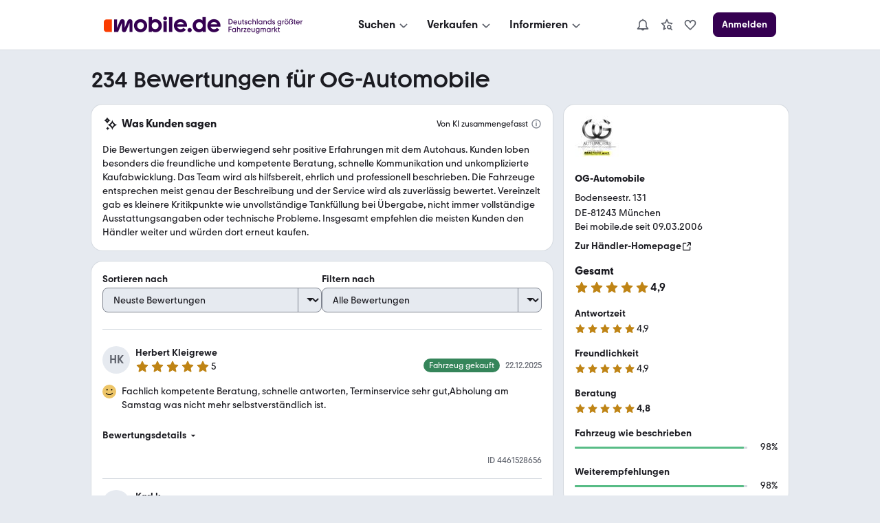

--- FILE ---
content_type: text/html; charset=utf-8
request_url: https://www.mobile.de/bewertungen/OGAUTOMOBILE
body_size: 53741
content:
<!DOCTYPE html><html lang="de"><head><meta charSet="utf-8"/><meta name="viewport" content="width=device-width, initial-scale=1"/><link rel="preload" as="image" href="https://img.classistatic.de/api/v1/mo-prod/images/67/670458d1-85d7-4c51-9393-e83f7f5ca204?rule=mo-80.jpg"/><link rel="stylesheet" href="https://static.classistatic.de/bewertungen/_next/static/css/28e9f4d8353d1257.css" crossorigin="anonymous" data-precedence="next"/><link rel="stylesheet" href="https://static.classistatic.de/bewertungen/_next/static/css/3cf8c56a64633cdd.css" crossorigin="anonymous" data-precedence="next"/><link rel="stylesheet" href="https://static.classistatic.de/bewertungen/_next/static/css/fc630a46f4d916fa.css" crossorigin="anonymous" data-precedence="next"/><link rel="stylesheet" href="https://static.classistatic.de/bewertungen/_next/static/css/556a5316c69e22c2.css" crossorigin="anonymous" data-precedence="next"/><link rel="stylesheet" href="https://static.classistatic.de/bewertungen/_next/static/css/816adf2540d86b99.css" crossorigin="anonymous" data-precedence="next"/><link rel="stylesheet" href="https://static.classistatic.de/bewertungen/_next/static/css/1272839e3ad8971c.css" crossorigin="anonymous" data-precedence="next"/><link rel="stylesheet" href="https://static.classistatic.de/bewertungen/_next/static/css/9bd51f320b0bbcb8.css" crossorigin="anonymous" data-precedence="next"/><link rel="stylesheet" href="https://static.classistatic.de/bewertungen/_next/static/css/e1c09b6e1ead1be7.css" crossorigin="anonymous" data-precedence="next"/><link rel="stylesheet" href="https://static.classistatic.de/bewertungen/_next/static/css/f36dcb607348b4d1.css" crossorigin="anonymous" data-precedence="next"/><link rel="stylesheet" href="https://static.classistatic.de/bewertungen/_next/static/css/33a72762f3408196.css" crossorigin="anonymous" data-precedence="next"/><link rel="stylesheet" href="https://static.classistatic.de/bewertungen/_next/static/css/b10dbbe40af36150.css" crossorigin="anonymous" data-precedence="next"/><link rel="preload" as="script" fetchPriority="low" href="https://static.classistatic.de/bewertungen/_next/static/chunks/webpack-348306ac98119c19.js" crossorigin=""/><script src="https://static.classistatic.de/bewertungen/_next/static/chunks/4bd1b696-1c88c00269cf164c.js" async="" crossorigin=""></script><script src="https://static.classistatic.de/bewertungen/_next/static/chunks/255-5275ff50b41f3648.js" async="" crossorigin=""></script><script src="https://static.classistatic.de/bewertungen/_next/static/chunks/main-app-9aa00cb6d812d602.js" async="" crossorigin=""></script><script src="https://static.classistatic.de/bewertungen/_next/static/chunks/803-b80e685a5b9f09f3.js" async="" crossorigin=""></script><script src="https://static.classistatic.de/bewertungen/_next/static/chunks/988-c54f9899de5fa1bb.js" async="" crossorigin=""></script><script src="https://static.classistatic.de/bewertungen/_next/static/chunks/272-4b11fcaa9191ac87.js" async="" crossorigin=""></script><script src="https://static.classistatic.de/bewertungen/_next/static/chunks/791-64b2095462f81537.js" async="" crossorigin=""></script><script src="https://static.classistatic.de/bewertungen/_next/static/chunks/app/bewertungen/(dealer-rating-page)/%5Bid%5D/page-3a5a9427ddd9a770.js" async="" crossorigin=""></script><script src="https://static.classistatic.de/bewertungen/_next/static/chunks/658-d32fc02b4a698e97.js" async="" crossorigin=""></script><script src="https://static.classistatic.de/bewertungen/_next/static/chunks/app/bewertungen/(dealer-rating-page)/%5Bid%5D/layout-4ed078e125b0f8d4.js" async="" crossorigin=""></script><script src="https://static.classistatic.de/bewertungen/_next/static/chunks/141-c92d55f9c1868b00.js" async="" crossorigin=""></script><script src="https://static.classistatic.de/bewertungen/_next/static/chunks/app/bewertungen/(dealer-rating-page)/%5Bid%5D/not-found-c853da9cd4e22462.js" async="" crossorigin=""></script><link rel="preload" href="https://cdn.trackjs.com/agent/v3/latest/t.js" as="script" crossorigin=""/><link rel="preload" href="https://static.classistatic.de/consent-statics/api/consent/js/cmp-api@3.39.0.js" as="script" crossorigin=""/><link rel="icon" href="https://static.classistatic.de/static/favicons/favicon.ico" crossorigin="anonymous"/><link rel="icon" type="image/svg+xml" href="https://static.classistatic.de/static/favicons/favicon.svg" crossorigin="anonymous"/><link rel="icon" type="image/png" href="https://static.classistatic.de/static/favicons/favicon-96x96.png" sizes="96x96" crossorigin="anonymous"/><link rel="icon" type="image/png" href="https://static.classistatic.de/static/favicons/favicon-192x192.png" sizes="192x192" crossorigin="anonymous"/><link rel="icon" type="image/png" href="https://static.classistatic.de/static/favicons/favicon-512x512.png" sizes="512x512" crossorigin="anonymous"/><link rel="apple-touch-icon" href="https://static.classistatic.de/static/favicons/favicon-180x180.png" sizes="180x180" crossorigin="anonymous"/><link rel="canonical" href="https://www.mobile.de/bewertungen/OGAUTOMOBILE"/><title>OG-Automobile | Rezensionen &amp; Bewertungen | 81243 München</title><meta name="description" content="Finde aktuelle Bewertungen zu OG-Automobile in 81243 München bei mobile.de | Detaillierte Rezensionen von mobile.de Nutzern lesen"/><script>(self.__next_s=self.__next_s||[]).push(["https://cdn.trackjs.com/agent/v3/latest/t.js",{"crossOrigin":"anonymous","id":"trackjs"}])</script><script src="https://static.classistatic.de/consent-statics/api/consent/js/cmp-api-stub@1.5.20.js" crossorigin="anonymous"></script><script src="https://static.classistatic.de/bewertungen/_next/static/chunks/polyfills-42372ed130431b0a.js" crossorigin="anonymous" noModule=""></script></head><body><div hidden=""><!--$--><!--/$--></div><div><style data-styled="true" data-styled-version="6.3.8">.kzIOLc{display:flex;flex-direction:column;justify-content:center;align-items:center;padding:8px 0;background:var(--consent-modal-ButtonPrimary-background-color);border:1px solid var(--consent-modal-ButtonPrimary-border-color);border-radius:var(--consent-modal-Button-border-radius);flex:1;align-self:stretch;font-style:normal;font-weight:500;font-size:14px;line-height:20px;text-align:center;color:var(--consent-modal-ButtonPrimary-color);cursor:pointer;text-decoration:none;}/*!sc*/
.kzIOLc:hover{box-shadow:var(--consent-modal-hover-shadow);background:var(--consent-modal-ButtonPrimary-hover-background-color);border-color:var(--consent-modal-ButtonPrimary-hover-border-color);}/*!sc*/
data-styled.g1[id="sc-beySbL"]{content:"kzIOLc,"}/*!sc*/
.cgQMCB{color:var(--consent-modal-ButtonSecondary-color);background:var(--consent-modal-ButtonSecondary-background-color);border:1px solid var(--consent-modal-ButtonSecondary-border-color);}/*!sc*/
.cgQMCB:hover{text-decoration:none;color:var(--consent-modal-ButtonSecondary-color);background:var(--consent-modal-btn-secondary-hover-background-color);border-color:var(--consent-modal-ButtonSecondary-border-color);}/*!sc*/
data-styled.g2[id="sc-guDLRU"]{content:"cgQMCB,"}/*!sc*/
.jslNGN{--consent-modal-color-background-primary:var(--color-background-primary, white);--consent-modal-ButtonPrimary-color:var(--ButtonPrimary-color, rgb(255, 255, 255));--consent-modal-color-background-contrast:var(--color-background-contrast, rgba(0, 0, 0, 0.15));--consent-modal-content-text-size:14px;--consent-modal-main-part-spacing:9px;--consent-modal-main-part-padding:18px 9px 0 9px;--consent-modal-footer-padding:18px 9px 18px 9px;position:fixed;top:0;right:0;bottom:0;left:0;z-index:6000010;display:flex;justify-content:center;}/*!sc*/
.jslNGN *{box-sizing:border-box;}/*!sc*/
@media (min-width: 576px){.jslNGN{--consent-modal-main-part-padding:36px 18px 0 18px;--consent-modal-footer-padding:18px 18px 18px 18px;}}/*!sc*/
@media (min-width: 1008px){.jslNGN{--consent-modal-main-part-padding:36px 36px 0 36px;--consent-modal-footer-padding:18px 36px 18px 36px;}}/*!sc*/
data-styled.g3[id="sc-dmyDGl"]{content:"jslNGN,"}/*!sc*/
.Avsge{--consent-modal-color-logo-text:var(--color-logo-text, rgb(0, 0, 0));--consent-modal-summary-font-weight:var(--text-weight-500, 500);--consent-modal-summary-border-color:var(--color-background-contrast, rgb(220, 221, 224));--consent-modal-details-font-size:var(--text-size-100, 12px);--consent-modal-details-font-weight:var(--text-weight-400, 400);--consent-modal-details-color:var(--color-content-secondary, rgb(90, 94, 102));--consent-modal-color-content-lead:var(--color-content-lead, #333);--consent-modal-color-link:var(--color-content-accent, rgb(52,65,117));--consent-modal-action-color:var(--color-action, rgb(219, 48, 0));--consent-modal-Button-border-radius:var(--ButtonLarge-border-radius, 8px);--consent-modal-ButtonPrimary-background-color:var(--ButtonPrimary-background-color, rgb(219, 48, 0));--consent-modal-ButtonPrimary-border-color:var(--ButtonPrimary-background-color, rgb(219, 48, 0));--consent-modal-ButtonPrimary-hover-background-color:var(--ButtonPrimary-hover-background-color, rgb(173,35,0));--consent-modal-ButtonPrimary-hover-border-color:var(--ButtonPrimary-hover-border-color, rgb(173,35,0));--consent-modal-ButtonSecondary-color:var(--ButtonSecondary-color, rgb(79,22,110));--consent-modal-ButtonSecondary-background-color:var(--ButtonSecondary-background-color, rgb(255 255 255 / 33%));--consent-modal-ButtonSecondary-border-color:var(--ButtonSecondary-border-color, rgb(104,41,138));--consent-modal-LinkButton-color:var(--color-content-secondary, rgb(90 94 102));--consent-modal-btn-secondary-hover-background-color:var(--btn-secondary-hover-background-color, transparent);--consent-modal-btn-secondary-hover-border-color:var(--btn-secondary-hover-border-color, #c3c6cb);--consent-modal-hover-shadow:var(--UIEffects-HoverShadow, 0 1px 4px #00000054);--consent-modal-color-content-secondary:var(--color-content-secondary, #83888f);--consent-modal-box-shadow:var(--shadow-level-1, 0 1px 2px rgba(0, 0, 0, 0.5));--consent-modal-border-radius:var(--radius-background, 16px);}/*!sc*/
data-styled.g4[id="sc-hLQRIK"]{content:"Avsge,"}/*!sc*/
.jPgZMn{color:var(--consent-modal-LinkButton-color);background:transparent;border:1px solid transparent;}/*!sc*/
.jPgZMn:hover{text-decoration:none;cursor:revert;color:var(--consent-modal-LinkButton-color);background:transparent;border-color:transparent;box-shadow:none;}/*!sc*/
data-styled.g5[id="sc-eDLJxb"]{content:"jPgZMn,"}/*!sc*/
.ktfQMa{cursor:pointer;}/*!sc*/
.ktfQMa:hover{text-decoration:underline;}/*!sc*/
data-styled.g6[id="sc-jTQDnk"]{content:"ktfQMa,"}/*!sc*/
.jIondn{font-weight:var(--consent-modal-details-font-weight);font-size:var(--consent-modal-details-font-size);border-top:1px solid var(--consent-modal-summary-border-color);margin:6px 12px 0 12px;padding-top:4px;color:var(--consent-modal-details-color);}/*!sc*/
data-styled.g7[id="sc-gLLvbB"]{content:"jIondn,"}/*!sc*/
.gUNUFj{display:list-item;font-weight:var(--consent-modal-summary-font-weight);cursor:pointer;}/*!sc*/
data-styled.g8[id="sc-iBdmCa"]{content:"gUNUFj,"}/*!sc*/
.hmhyP{font-style:normal;font-weight:normal;font-size:14px;line-height:1.43em;color:var(--consent-modal-color-content-lead);padding-bottom:var(--consent-modal-main-part-spacing);}/*!sc*/
.hmhyP a,.hmhyP a:visited{text-decoration:underline;color:var(--consent-modal-color-link);}/*!sc*/
.hmhyP p{margin:0 0 18px;}/*!sc*/
.hmhyP b{font-weight:500;}/*!sc*/
.hmhyP p:last-of-type{margin:0;}/*!sc*/
.hmhyP .desktop{display:none;}/*!sc*/
.hmhyP span.mde-consent-decline-btn{text-decoration:underline;cursor:pointer;color:var(--consent-modal-action-color);}/*!sc*/
.hmhyP span.action{color:var(--consent-modal-action-color);}/*!sc*/
@media (min-width: 813px){.hmhyP .mobile{display:none;}.hmhyP .desktop{display:inherit;}}/*!sc*/
data-styled.g9[id="sc-fsYeqr"]{content:"hmhyP,"}/*!sc*/
.gYpDNq{--consent-modal-color-background-translucent:var(--color-background-translucent, rgba(0, 0, 0, 0.3));position:absolute;top:0;left:0;right:0;bottom:0;background-color:var(--consent-modal-color-background-translucent);z-index:1;}/*!sc*/
data-styled.g10[id="sc-qZqnL"]{content:"gYpDNq,"}/*!sc*/
.elblXg{margin-bottom:18px;color:var(--consent-modal-color-logo-text);}/*!sc*/
data-styled.g11[id="sc-jsEegq"]{content:"elblXg,"}/*!sc*/
.jltBaM{font-display:swap;z-index:2;display:flex;flex-direction:column;background:var(--consent-modal-color-background-primary);max-height:100%;align-self:flex-end;transition:width 0.5s;padding:unset;max-width:unset;border:unset;}/*!sc*/
.jltBaM::backdrop{display:none;}/*!sc*/
@media (min-width: 576px){.jltBaM{align-self:center;width:552px;max-height:60%;min-height:420px;box-shadow:var(--consent-modal-box-shadow);border-radius:var(--consent-modal-border-radius);}}/*!sc*/
@media (min-width: 1008px){.jltBaM{width:718px;}}/*!sc*/
@media (hover: hover) and (max-height: 430px) and (min-aspect-ratio: 5/3){.jltBaM{align-self:flex-end;height:100%;max-height:none;min-height:auto;width:75%;}}/*!sc*/
data-styled.g12[id="sc-kFCscd"]{content:"jltBaM,"}/*!sc*/
.fkGUJP{flex-grow:1;overflow:auto;padding:var(--consent-modal-main-part-padding);box-shadow:inset 0 -9px 10px -10px #00000099;}/*!sc*/
data-styled.g13[id="sc-irLwvM"]{content:"fkGUJP,"}/*!sc*/
.cdwvoO{padding:var(--consent-modal-footer-padding);}/*!sc*/
data-styled.g14[id="sc-csKIKD"]{content:"cdwvoO,"}/*!sc*/
.lckYvE{display:flex;flex-wrap:wrap;column-gap:var(--consent-modal-main-part-spacing);row-gap:9px;}/*!sc*/
.lckYvE >*{flex-grow:1;flex-shrink:1;flex-basis:165px;}/*!sc*/
@media (max-width: 575px){.lckYvE >*{flex-basis:285px;}}/*!sc*/
data-styled.g15[id="sc-eTNem"]{content:"lckYvE,"}/*!sc*/
.cbbofo{display:flex;flex-wrap:wrap;justify-content:center;column-gap:18px;margin-top:18px;}/*!sc*/
.cbbofo >a{font-size:12px;min-width:90px;text-align:center;color:var(--consent-modal-color-content-secondary);text-decoration-color:var(--consent-modal-color-content-secondary);}/*!sc*/
@media (min-width: 576px){.cbbofo >a{font-size:14px;min-width:105px;}}/*!sc*/
data-styled.g16[id="sc-brSaZZ"]{content:"cbbofo,"}/*!sc*/
</style><div id="mde-consent-modal-container" application="mde" data-consent-language="de" class="sc-dmyDGl sc-hLQRIK jslNGN Avsge"><div class="sc-qZqnL gYpDNq"></div><dialog id="mde-consent-modal-dialog" class="sc-kFCscd jltBaM"><div class="sc-irLwvM fkGUJP"><div class="sc-jsEegq elblXg"><svg height="18" viewBox="0 0 123 17" focusable="false" aria-hidden="true" xmlns="http://www.w3.org/2000/svg"><path fill="currentColor" d="M122.156 9.5971C122.156 9.9632 122.135 10.268 122.075 10.634H111.89C112.336 12.2192 113.72 13.2982 115.468 13.2982C116.647 13.2982 117.684 12.75 118.395 11.8339L121.059 13.7449C119.635 15.5543 117.582 16.4284 115.367 16.4284C111.422 16.4284 108.453 13.4401 108.453 9.5971C108.453 5.7541 111.361 2.7851 115.305 2.7851C119.25 2.7851 122.158 5.6717 122.158 9.5971H122.156ZM111.989 8.1538H118.78C118.292 6.6894 116.971 5.7961 115.365 5.7961C113.759 5.7961 112.478 6.7104 111.989 8.1538ZM103.328 4.1075V0.5693H106.784V16.1639H103.51V14.9027C102.615 15.8381 101.334 16.4284 99.688 16.4284C95.9461 16.4284 93.06 13.5417 93.06 9.5971C93.06 5.6525 95.9461 2.7851 99.688 2.7851C101.171 2.7851 102.454 3.2738 103.328 4.1058V4.1075ZM100.054 13.1756C102.088 13.1756 103.611 11.65 103.611 9.5358C103.611 7.4216 102.086 5.9362 100.054 5.9362C98.022 5.9362 96.537 7.4409 96.537 9.5358C96.537 11.6307 98.082 13.1756 100.054 13.1756ZM89.909 16.4284C88.689 16.4284 87.712 15.4527 87.712 14.2318C87.712 13.011 88.688 12.0563 89.909 12.0563C91.129 12.0563 92.084 13.032 92.084 14.2318C92.084 15.4317 91.128 16.4284 89.909 16.4284ZM87.124 9.5971C87.124 9.9632 87.083 10.268 87.022 10.634H76.836C77.283 12.2192 78.667 13.2982 80.415 13.2982C81.594 13.2982 82.631 12.75 83.342 11.8339L86.006 13.7449C84.582 15.5543 82.529 16.4284 80.313 16.4284C76.369 16.4284 73.4 13.4401 73.4 9.5971C73.4 5.7541 76.307 2.7851 80.252 2.7851C84.197 2.7851 87.124 5.6717 87.124 9.5971ZM76.936 8.1538H83.7271C83.2381 6.6894 81.918 5.7961 80.312 5.7961C78.705 5.7961 77.425 6.7104 76.936 8.1538ZM68.274 0.5693V16.1639H71.73V0.5693H68.274ZM64.209 3.8833C63.091 3.8833 62.237 3.0093 62.237 1.9513C62.237 0.8933 63.091 0 64.209 0C65.327 0 66.181 0.8741 66.181 1.9513C66.181 3.0285 65.307 3.8833 64.209 3.8833ZM65.938 16.1639H62.461V4.9413H65.938V16.1639ZM54.144 2.7851C57.886 2.7851 60.751 5.6927 60.751 9.5971C60.751 13.5014 57.884 16.4284 54.144 16.4284C52.498 16.4284 51.196 15.8381 50.301 14.9027V16.1429H47.048V0.5693H50.485V4.1075C51.399 3.2738 52.64 2.7868 54.144 2.7868V2.7851ZM53.759 13.1756C55.771 13.1756 57.276 11.65 57.276 9.5358C57.276 7.4216 55.771 5.9362 53.759 5.9362C51.746 5.9362 50.221 7.4409 50.221 9.5358C50.221 11.6307 51.766 13.1756 53.759 13.1756ZM38.509 16.4284C34.586 16.4284 31.596 13.5417 31.596 9.5971C31.596 5.6525 34.584 2.7851 38.509 2.7851C42.435 2.7851 45.381 5.6927 45.381 9.5971C45.381 13.5014 42.433 16.4284 38.509 16.4284ZM38.509 13.2159C40.482 13.2159 41.986 11.7113 41.986 9.5971C41.986 7.4829 40.461 5.9572 38.509 5.9572C36.558 5.9572 35.011 7.4619 35.011 9.5971C35.011 11.7323 36.495 13.2159 38.509 13.2159Z"></path><path fill="currentColor" d="M29.9901 5.57012C29.9901 4.06542 29.075 2.82532 27.427 2.82532C26.187 2.82532 25.23 3.51722 24.723 4.79762L21.897 11.7708V5.57012C21.897 4.06542 21.023 2.82532 19.396 2.82532C18.054 2.82532 17.22 3.59772 16.732 4.79762L13.845 11.8934V3.04952H10.815V16.1638H14.942L18.947 6.70862V13.8254C18.947 15.309 19.76 16.388 21.246 16.388C22.526 16.388 23.218 15.6558 23.686 14.5383L26.959 6.64902V16.1638H29.9901V5.57012Z"></path><path d="M2.86804 3.0499H8.48004V16.1642H2.86804C1.28204 16.1642 0 14.8837 0 13.2968V5.9155C0 4.3303 1.28104 3.0481 2.86804 3.0481V3.0499Z" fill="#FA3C00"></path></svg></div><div id="mde-consent-modal-legal-text" class="sc-fsYeqr hmhyP"><p>Wir benötigen Ihre Einwilligung, damit wir und unsere <a href="https://www.mobile.de/consent/?openOnMount=true">Partner</a> technisch nicht notwendige Cookies und ähnliche Technologien einsetzen und so personenbezogene Daten (z. B. IP-Adresse) auf Ihrem Endgerät speichern bzw. abrufen können. Die Datenverarbeitung erfolgt für personalisierte Inhalte und Anzeigen (auf unseren und dritten Websites/Apps), Anzeigen- und Inhaltsmessungen sowie um Erkenntnisse über Zielgruppen und Produktentwicklungen zu gewinnen. Außerdem können wir so Ihre Nutzererfahrung innerhalb <abbr title="Kleinanzeigen">unserer Unternehmensgruppe</abbr> verbessern, Ihr Nutzungsverhalten analysieren sowie Segmente mit pseudonymisierten Nutzerdaten zusammenstellen und Dritten über unsere <a href="https://www.mobile.de/consent/?openOnMount=true">Partner</a> einen Datenabgleich zur Personalisierung ihrer Werbung und die Möglichkeit anbieten, ähnliche Nutzer in ihrem eigenen Datenbestand zu identifizieren.</p><p><details><summary class="sc-iBdmCa gUNUFj">Speichern von oder Zugriff auf Informationen auf einem Endgerät</summary><section class="sc-gLLvbB jIondn">Cookies, Endgeräte- oder ähnliche Online-Kennungen (z. B. login-basierte Kennungen, zufällig generierte Kennungen, netzwerkbasierte Kennungen) können zusammen mit anderen Informationen (z. B. Browsertyp und Browserinformationen, Sprache, Bildschirmgröße, unterstützte Technologien usw.) auf Ihrem Endgerät gespeichert oder von dort ausgelesen werden, um es jedes Mal wiederzuerkennen, wenn es eine App oder einer Webseite aufruft. Dies geschieht für einen oder mehrere der hier aufgeführten Verarbeitungszwecke.</section></details><details><summary class="sc-iBdmCa gUNUFj">Personalisierte Werbung und Inhalte, Messung von Werbeleistung und der Performance von Inhalten, Zielgruppenforschung sowie Entwicklung und Verbesserung von Angeboten</summary><section class="sc-gLLvbB jIondn">Anzeigen und Werbung können basierend auf Ihrem Profil personalisiert werden. Ihre Aktivitäten auf diesem Dienst können verwendet werden, um ein Profil über Sie für personalisierte Werbung zu erstellen oder zu ergänzen. Die Werbeleistung und die Performance von Inhalten können gemessen werden. Basierend auf Ihrer Aktivität und den Aktivitäten anderer können Berichte erstellt werden. Ihre Aktivitäten auf diesem Dienst können helfen, Produkte und Dienstleistungen zu entwickeln und zu verbessern</section></details></p><p class="mobile">Einstellmöglichkeiten und mehr Infos zu den Zwecken und Partnern gibt es unter &#x27;Datenschutzeinstellungen&#x27;, für den jederzeit möglichen Widerruf der Einwilligung auch erreichbar über den Link im Menü.</p><p class="desktop">Einstellmöglichkeiten und mehr Infos zu den Zwecken und Partnern gibt es unter &#x27;Datenschutzeinstellungen&#x27;, für den jederzeit möglichen Widerruf der Einwilligung auch erreichbar über den Link im Footer.</p><p>Für die Auswahl und Messung einfacher Anzeigen (sog. kontextbezogene Werbung) sowie um Erkenntnisse über Zielgruppen und Produktentwicklungen zu erlangen, erfolgt eine Verarbeitung Ihrer personenbezogenen Daten (z. B. IP-Adresse) ohne Cookies durch bestimmte Partner auch auf Basis von berechtigten Interessen. Dieser Datenverarbeitung können Sie jederzeit unter &#x27;Datenschutzeinstellungen&#x27; widersprechen.</p><p>Wir arbeiten mit 221 Partnern zusammen.</p></div></div><div class="sc-csKIKD cdwvoO"><div class="sc-eTNem lckYvE"><div tabindex="0" class="sc-beySbL sc-eDLJxb kzIOLc jPgZMn"><span class="sc-jTQDnk ktfQMa mde-consent-decline-btn">Ablehnen</span></div><a referrerPolicy="unsafe-url" href="https://www.mobile.de/consent/" data-testid="mde-consent-settings-btn" class="sc-beySbL sc-guDLRU kzIOLc cgQMCB mde-consent-settings-btn" tabindex="0">Einstellungen verwalten</a><button class="sc-beySbL kzIOLc mde-consent-accept-btn" tabindex="0">Einverstanden</button></div><div class="sc-brSaZZ cbbofo"><a href="https://www.mobile.de/service/imprint" tabindex="0">Impressum</a><a href="https://www.mobile.de/service/privacyPolicy" tabindex="0">Datenschutz</a><a href="https://www.mobile.de/service/cookiePolicy" tabindex="0">Cookie-Erklärung</a></div></div></dialog></div></div><section data-grid="8"><script type="application/ld+json">{"@context":"https://schema.org","@type":"Organization","name":"mobile.de","legalName":"mobile.de GmbH","url":"https://www.mobile.de/","sameAs":["https://www.facebook.com/mobile.de","https://www.linkedin.com/company/mobile-de-gmbh/","https://www.xing.com/pages/mobilede","https://www.youtube.com/c/mobilede","https://www.tiktok.com/@mobile.de","https://www.instagram.com/mobile_de/","https://www.youtube.com/channel/UCpss16IYd0Ms-jKwYikPlkA"]}</script><header class="PublicHeader_header__T51VY"><nav class="PublicHeader_largeContent__S4BP0" data-testid="header-mobile-large-screen"><div class="PublicHeader_logoContainer__iWeuu"><div class="align_align-vertical-flex-center__qmOcW"><a class="link_Link__B0oSi link_Link--unstyled__YSboM Logo_logoLink__8yGu4" href="https://www.mobile.de/" data-testid="header-mobile-logo" aria-label="Zur mobile.de Startseite"><div class="Logo_logoCdn__5T_BL" aria-label="Zur mobile.de Startseite"></div></a></div></div><div class="PublicHeader_naviContainer__NG2Gj"><div class="PromotionalNavigation_linksBox__lWeNm stack_horizontal_S__0POli flexBox_FlexBox__e6o0k flexBox_FlexBox-direction--row__QfNrp"><div class="DropdownMenu_linksSection__Z88Xi flexBox_FlexBox__e6o0k flexBox_FlexBox-direction--column__gYFUW"><div class="flexBox_FlexBox__e6o0k flexBox_FlexBox-align-items--center__Pxkcx flexBox_FlexBox-direction--row__QfNrp"><button class="DropdownMenu_labelBtn__VnqRi button_Button__KMZFC button_Button--secondary__AfxFh button_Button--medium__rzst8" data-testid="menu-search" aria-label="Suchen" type="button"><span class="button_Button__wrap__gQpnZ align_align-flex-center__dFYeb DropdownMenu_labelSpan__0mOeI" tabindex="-1"><span class="button_Button__label__OceSI" tabindex="-1">Suchen</span><div class="button_Button__icon__e0ZsY button_Button__icon--right__PsUuv DropdownMenu_iconAndArrow__2YdWy"><svg class="svgIcon_SvgIcon__zAZMO color_content-secondary__lLUFf" width="20" height="20" viewBox="0 0 24 24" focusable="false" aria-hidden="true" xmlns="http://www.w3.org/2000/svg" fill="none" style="pointer-events:none"><path fill-rule="evenodd" clip-rule="evenodd" d="M5.29297 11.414L10.586 16.707C11.366 17.487 12.634 17.487 13.414 16.707C13.409 16.712 18.702 11.498 18.702 11.498L17.298 10.073L12 15.293L6.70697 10L5.29297 11.414Z" fill="currentColor"></path></svg></div></span></button></div><div class="DropdownMenu_linksContainer__GFNWq" style="margin-left:0px" role="dialog" aria-modal="true"><div class="DropdownMenu_childrenContainer__KA3dl"><div class="PromotionalNavigation_grid__DGedD"><div><div class="PromoSection_title__HBVxU margin_bottom_S__TFBBj typography_meta__EI4Bp">E-Bikes</div><button class="link_Link__B0oSi link_Link--secondary__4kWA4 PromoSection_promoLink__yzoLB" role="link" tabindex="-1"><img data-testid="promo-image" class="PromoSection_promoImage__r1Bap" src="https://static.classistatic.de/static/resources/images/header/search.webp" width="160" loading="lazy" height="105" alt="E-Bikes"/><p class="PromoSection_label__BBNh1" tabindex="0" aria-label="E-Bikes" role="link">Mehr erfahren</p></button></div><section><div class="Section_title__5FzTz typography_meta__EI4Bp">Fahrzeugsuche</div><div class="Section_contentContainer__8AsxI"><a class="link_Link__B0oSi link_Link--unstyled__YSboM Section_item__JSY1A typography_copy__hyPNf" href="https://suchen.mobile.de/fahrzeuge/detailsuche?dam=0&amp;s=Car&amp;vc=Car" data-testid="search-submenu-cars">Gebraucht- und Neuwagen</a></div><div class="Section_contentContainer__8AsxI"><a class="link_Link__B0oSi link_Link--unstyled__YSboM Section_item__JSY1A typography_copy__hyPNf" href="https://suchen.mobile.de/auto/elektro.html" data-testid="search-submenu-electric-vehicles">Elektroautos</a></div><div class="Section_contentContainer__8AsxI"><a class="link_Link__B0oSi link_Link--unstyled__YSboM Section_item__JSY1A typography_copy__hyPNf" href="https://suchen.mobile.de/fahrzeuge/detailsuche?s=Motorbike&amp;vc=Motorbike" data-testid="search-submenu-bikes">Motorräder</a></div><div class="Section_contentContainer__8AsxI"><a class="link_Link__B0oSi link_Link--unstyled__YSboM Section_item__JSY1A typography_copy__hyPNf" href="https://www.mobile.de/e-bikes/" data-testid="search-submenu-e-bikes">E-Bikes</a></div><div class="Section_contentContainer__8AsxI"><a class="link_Link__B0oSi link_Link--unstyled__YSboM Section_item__JSY1A typography_copy__hyPNf" href="https://suchen.mobile.de/fahrzeuge/detailsuche?s=Motorhome&amp;vc=Motorhome" data-testid="search-submenu-motorhome">Wohnwagen &amp; -mobile</a></div><div class="Section_contentContainer__8AsxI"><a class="link_Link__B0oSi link_Link--unstyled__YSboM Section_item__JSY1A typography_copy__hyPNf" href="https://www.mobile.de/s/nutzfahrzeuge" data-testid="search-submenu-trucks">LKW &amp; Nutzfahrzeuge</a></div></section><section><div class="Section_title__5FzTz typography_meta__EI4Bp">Services</div><div class="Section_contentContainer__8AsxI"><a class="link_Link__B0oSi link_Link--unstyled__YSboM Section_item__JSY1A typography_copy__hyPNf" href="https://www.mobile.de/leasing/" data-testid="search-submenu-leasing">Leasingangebote</a></div><div class="Section_contentContainer__8AsxI"><a class="link_Link__B0oSi link_Link--unstyled__YSboM Section_item__JSY1A typography_copy__hyPNf" href="https://home.mobile.de/regional/" data-testid="search-submenu-dealer-search">Händler-Suche</a></div></section></div></div><div class="DropdownMenu_triangle__LLKzd" style="margin-left:0px"></div></div></div><div class="DropdownMenu_linksSection__Z88Xi flexBox_FlexBox__e6o0k flexBox_FlexBox-direction--column__gYFUW"><div class="flexBox_FlexBox__e6o0k flexBox_FlexBox-align-items--center__Pxkcx flexBox_FlexBox-direction--row__QfNrp"><button class="DropdownMenu_labelBtn__VnqRi button_Button__KMZFC button_Button--secondary__AfxFh button_Button--medium__rzst8" data-testid="menu-offer" aria-label="Verkaufen" type="button"><span class="button_Button__wrap__gQpnZ align_align-flex-center__dFYeb DropdownMenu_labelSpan__0mOeI" tabindex="-1"><span class="button_Button__label__OceSI" tabindex="-1">Verkaufen</span><div class="button_Button__icon__e0ZsY button_Button__icon--right__PsUuv DropdownMenu_iconAndArrow__2YdWy"><svg class="svgIcon_SvgIcon__zAZMO color_content-secondary__lLUFf" width="20" height="20" viewBox="0 0 24 24" focusable="false" aria-hidden="true" xmlns="http://www.w3.org/2000/svg" fill="none" style="pointer-events:none"><path fill-rule="evenodd" clip-rule="evenodd" d="M5.29297 11.414L10.586 16.707C11.366 17.487 12.634 17.487 13.414 16.707C13.409 16.712 18.702 11.498 18.702 11.498L17.298 10.073L12 15.293L6.70697 10L5.29297 11.414Z" fill="currentColor"></path></svg></div></span></button></div><div class="DropdownMenu_linksContainer__GFNWq" style="margin-left:0px" role="dialog" aria-modal="true"><div class="DropdownMenu_childrenContainer__KA3dl"><div class="PromotionalNavigation_grid__DGedD"><div><div class="PromoSection_title__HBVxU margin_bottom_S__TFBBj typography_meta__EI4Bp">Autobewertung</div><button class="link_Link__B0oSi link_Link--secondary__4kWA4 PromoSection_promoLink__yzoLB" role="link" tabindex="-1"><img data-testid="promo-image" class="PromoSection_promoImage__r1Bap" src="https://static.classistatic.de/static/resources/images/header/sell.webp" width="160" loading="lazy" height="105" alt="Autobewertung"/><p class="PromoSection_label__BBNh1" tabindex="0" aria-label="Autobewertung" role="link">Mehr erfahren</p></button></div><section><div class="Section_title__5FzTz typography_meta__EI4Bp">Private und Gewerblich</div><div class="Section_contentContainer__8AsxI"><a class="link_Link__B0oSi link_Link--unstyled__YSboM Section_item__JSY1A typography_copy__hyPNf" href="https://www.mobile.de/verkaufen/auto/" data-testid="offer-cars">Auto verkaufen</a></div><div class="Section_contentContainer__8AsxI"><button class="link_Link__B0oSi link_Link--unstyled__YSboM Section_item__JSY1A typography_copy__hyPNf" role="link" data-testid="offer-bikes">Motorrad verkaufen</button></div><div class="Section_contentContainer__8AsxI"><button class="link_Link__B0oSi link_Link--unstyled__YSboM Section_item__JSY1A typography_copy__hyPNf" role="link" data-testid="search-submenu-dealer-search">Wohnwagen &amp; -mobil verkaufen</button></div><div class="Section_contentContainer__8AsxI"><button class="link_Link__B0oSi link_Link--unstyled__YSboM Section_item__JSY1A typography_copy__hyPNf" role="link" data-testid="offer-trucks-and-commercial-vehicles">LKW &amp; Nutzfahrzeuge verkaufen</button></div><div class="Section_contentContainer__8AsxI"><a class="link_Link__B0oSi link_Link--unstyled__YSboM Section_item__JSY1A typography_copy__hyPNf" href="https://www.mobile.de/verkaufen/auto/bewertung/" data-testid="offer-evaluation">Autobewertung</a></div><div class="Section_contentContainer__8AsxI"><a class="link_Link__B0oSi link_Link--unstyled__YSboM Section_item__JSY1A typography_copy__hyPNf" href="https://www.mobile.de/verkaufen/auto/auto-verkaufen-tipps/" data-testid="offer-selling-tips">Auto-Verkauf: Tipps</a></div></section><section><div class="Section_title__5FzTz typography_meta__EI4Bp">Händlerbereich</div><div class="Section_contentContainer__8AsxI"><button class="link_Link__B0oSi link_Link--unstyled__YSboM Section_item__JSY1A typography_copy__hyPNf" role="link" data-testid="header-dealer-register">Registrierung</button></div><div class="Section_contentContainer__8AsxI"><button class="link_Link__B0oSi link_Link--unstyled__YSboM Section_item__JSY1A typography_copy__hyPNf" role="link" data-testid="header-dealer-our-offer">Unser Angebot</button></div></section></div></div><div class="DropdownMenu_triangle__LLKzd" style="margin-left:0px"></div></div></div><div class="DropdownMenu_linksSection__Z88Xi flexBox_FlexBox__e6o0k flexBox_FlexBox-direction--column__gYFUW"><div class="flexBox_FlexBox__e6o0k flexBox_FlexBox-align-items--center__Pxkcx flexBox_FlexBox-direction--row__QfNrp"><button class="DropdownMenu_labelBtn__VnqRi button_Button__KMZFC button_Button--secondary__AfxFh button_Button--medium__rzst8" data-testid="menu-info" aria-label="Informieren" type="button"><span class="button_Button__wrap__gQpnZ align_align-flex-center__dFYeb DropdownMenu_labelSpan__0mOeI" tabindex="-1"><span class="button_Button__label__OceSI" tabindex="-1">Informieren</span><div class="button_Button__icon__e0ZsY button_Button__icon--right__PsUuv DropdownMenu_iconAndArrow__2YdWy"><svg class="svgIcon_SvgIcon__zAZMO color_content-secondary__lLUFf" width="20" height="20" viewBox="0 0 24 24" focusable="false" aria-hidden="true" xmlns="http://www.w3.org/2000/svg" fill="none" style="pointer-events:none"><path fill-rule="evenodd" clip-rule="evenodd" d="M5.29297 11.414L10.586 16.707C11.366 17.487 12.634 17.487 13.414 16.707C13.409 16.712 18.702 11.498 18.702 11.498L17.298 10.073L12 15.293L6.70697 10L5.29297 11.414Z" fill="currentColor"></path></svg></div></span></button></div><div class="DropdownMenu_linksContainer__GFNWq" style="margin-left:0px" role="dialog" aria-modal="true"><div class="DropdownMenu_childrenContainer__KA3dl"><div class="PromotionalNavigation_grid__DGedD"><div><div class="PromoSection_title__HBVxU margin_bottom_S__TFBBj typography_meta__EI4Bp">Elektromobilität</div><button class="link_Link__B0oSi link_Link--secondary__4kWA4 PromoSection_promoLink__yzoLB" role="link" tabindex="-1"><img data-testid="promo-image" class="PromoSection_promoImage__r1Bap" src="https://static.classistatic.de/static/resources/images/header/inform.webp" width="160" loading="lazy" height="105" alt="Elektromobilität"/><p class="PromoSection_label__BBNh1" tabindex="0" aria-label="Elektromobilität" role="link">Mehr erfahren</p></button></div><section><div class="Section_title__5FzTz typography_meta__EI4Bp">Wissen</div><div class="Section_contentContainer__8AsxI"><a class="link_Link__B0oSi link_Link--unstyled__YSboM Section_item__JSY1A typography_copy__hyPNf" href="https://www.mobile.de/magazin/" data-testid="magazine-submenu-news">Auto-Magazin</a></div><div class="Section_contentContainer__8AsxI"><a class="link_Link__B0oSi link_Link--unstyled__YSboM Section_item__JSY1A typography_copy__hyPNf" href="https://www.mobile.de/magazin/ratgeber-und-service/" data-testid="magazine-submenu-service">Ratgeber und Service</a></div><div class="Section_contentContainer__8AsxI"><a class="link_Link__B0oSi link_Link--unstyled__YSboM Section_item__JSY1A typography_copy__hyPNf" href="https://www.mobile.de/magazin/themen/" data-testid="magazine-submenu-topic-a-z">Themen A-Z</a></div><div class="Section_contentContainer__8AsxI"><a class="link_Link__B0oSi link_Link--unstyled__YSboM Section_item__JSY1A typography_copy__hyPNf" href="https://www.mobile.de/sicherheit/" data-testid="magazine-submenu-safety-center">Sicherheit bei mobile.de</a></div></section><section><div class="Section_title__5FzTz typography_meta__EI4Bp">Ratgeber</div><div class="Section_contentContainer__8AsxI"><a class="link_Link__B0oSi link_Link--unstyled__YSboM Section_item__JSY1A typography_copy__hyPNf" href="https://www.mobile.de/auto/" data-testid="info-submenu-all-brands">Marken &amp; Modelle</a></div><div class="Section_contentContainer__8AsxI"><a class="link_Link__B0oSi link_Link--unstyled__YSboM Section_item__JSY1A typography_copy__hyPNf" href="https://www.mobile.de/magazin/automarken-und-tests/" data-testid="info-submenu-leaderboard">Bestenlisten &amp; Tests</a></div><div class="Section_contentContainer__8AsxI"><a class="link_Link__B0oSi link_Link--unstyled__YSboM Section_item__JSY1A typography_copy__hyPNf" href="https://www.mobile.de/herstellerinfo/hyundai/" data-testid="info-submenu-brand-portal">Brand Portal</a><span class="badge_Badge__f3LF4 badge_Badge--accent__nDB9F badge_Badge--italic__LjaQ5 badge_Badge--uppercase__imba3" tabindex="-1">NEU</span></div></section></div></div><div class="DropdownMenu_triangle__LLKzd" style="margin-left:0px"></div></div></div></div></div><div class="PublicHeader_accountContainer__EHtAR"><div><div class="Account_largeTabletContainer__PqUKq"><div class="DropdownMenu_linksSection__Z88Xi flexBox_FlexBox__e6o0k flexBox_FlexBox-direction--column__gYFUW"><div class="flexBox_FlexBox__e6o0k flexBox_FlexBox-align-items--center__Pxkcx flexBox_FlexBox-direction--row__QfNrp"><button class="DropdownMenu_labelBtn__VnqRi button_Button__KMZFC button_Button--secondary__AfxFh button_Button--medium__rzst8" data-testid="header-notifications" aria-label="Benachrichtigungen" type="button"><span class="button_Button__wrap__gQpnZ align_align-flex-center__dFYeb DropdownMenu_labelSpan__0mOeI" tabindex="-1"><div class="button_Button__icon__e0ZsY button_Button__icon--right__PsUuv DropdownMenu_iconAndArrow__2YdWy"><div class="DropdownMenu_iconContainer__K6BN4"><svg class="DropdownMenu_icon__Jz8sa svgIcon_SvgIcon__zAZMO" width="20" height="20" viewBox="0 0 24 24" focusable="false" aria-hidden="true" xmlns="http://www.w3.org/2000/svg" fill="none"><path d="M21.8001 18.4L19.0001 14.67V10C19.0001 6.48 16.3901 3.57 13.0001 3.08V2H11.0001V3.08C7.61008 3.57 5.00008 6.48 5.00008 10V14.67L2.20008 18.4C1.97008 18.7 1.94008 19.11 2.11008 19.45C2.28008 19.79 2.63008 20 3.00008 20H9.18008C9.59008 21.16 10.6901 22 12.0001 22C13.3101 22 14.4001 21.16 14.8201 20H21.0001C21.3801 20 21.7301 19.79 21.8901 19.45C22.0501 19.11 22.0201 18.71 21.8001 18.4ZM5.00008 18L6.80008 15.6C6.93008 15.43 7.00008 15.22 7.00008 15V10C7.00008 7.24 9.24008 5 12.0001 5C14.7601 5 17.0001 7.24 17.0001 10V15C17.0001 15.22 17.0701 15.43 17.2001 15.6L19.0001 18H5.00008Z" fill="currentColor"></path></svg></div></div></span></button></div><div class="DropdownMenu_linksContainer__GFNWq" style="margin-left:0px" role="dialog" aria-modal="true"><div class="DropdownMenu_childrenContainer__KA3dl NotificationsMenu_container__0tzZz NotificationsMenu_isTablet__GeOKh"><div class="NotificationPlaceholder_container__7dGx9 placeholder_Placeholder__tzh62"><div class="NotificationPlaceholder_item__xGeFH"><div class="NotificationPlaceholder_img__YNRfm"></div><div class="NotificationPlaceholder_content__gf24r"><div class="NotificationPlaceholder_header__bicSO"></div><div class="NotificationPlaceholder_text__Rbp0n"></div><div class="NotificationPlaceholder_date__JNRfM"></div></div></div><div class="NotificationPlaceholder_item__xGeFH"><div class="NotificationPlaceholder_img__YNRfm"></div><div class="NotificationPlaceholder_content__gf24r"><div class="NotificationPlaceholder_header__bicSO"></div><div class="NotificationPlaceholder_text__Rbp0n"></div><div class="NotificationPlaceholder_date__JNRfM"></div></div></div><div class="NotificationPlaceholder_item__xGeFH"><div class="NotificationPlaceholder_img__YNRfm"></div><div class="NotificationPlaceholder_content__gf24r"><div class="NotificationPlaceholder_header__bicSO"></div><div class="NotificationPlaceholder_text__Rbp0n"></div><div class="NotificationPlaceholder_date__JNRfM"></div></div></div><div class="NotificationPlaceholder_item__xGeFH"><div class="NotificationPlaceholder_img__YNRfm"></div><div class="NotificationPlaceholder_content__gf24r"><div class="NotificationPlaceholder_header__bicSO"></div><div class="NotificationPlaceholder_text__Rbp0n"></div><div class="NotificationPlaceholder_date__JNRfM"></div></div></div><div class="NotificationPlaceholder_item__xGeFH"><div class="NotificationPlaceholder_img__YNRfm"></div><div class="NotificationPlaceholder_content__gf24r"><div class="NotificationPlaceholder_header__bicSO"></div><div class="NotificationPlaceholder_text__Rbp0n"></div><div class="NotificationPlaceholder_date__JNRfM"></div></div></div></div></div><div class="DropdownMenu_triangle__LLKzd" style="margin-left:0px"></div></div></div><div class="DropdownMenu_linksSection__Z88Xi flexBox_FlexBox__e6o0k flexBox_FlexBox-direction--column__gYFUW"><div class="flexBox_FlexBox__e6o0k flexBox_FlexBox-align-items--center__Pxkcx flexBox_FlexBox-direction--row__QfNrp"><button class="DropdownMenu_labelBtn__VnqRi button_Button__KMZFC button_Button--secondary__AfxFh button_Button--medium__rzst8" data-testid="large-tablet-my-mobile-menu" aria-label="Meine Suchen und Parkplatz und Anmelden" type="button"><span class="button_Button__wrap__gQpnZ align_align-flex-center__dFYeb DropdownMenu_labelSpan__0mOeI" tabindex="-1"><div class="button_Button__icon__e0ZsY button_Button__icon--right__PsUuv DropdownMenu_iconAndArrow__2YdWy"><div class="DropdownMenu_iconContainer__K6BN4"><svg class="DropdownMenu_icon__Jz8sa svgIcon_SvgIcon__zAZMO" width="20" height="20" viewBox="0 0 24 24" focusable="false" aria-hidden="true" xmlns="http://www.w3.org/2000/svg" fill="none"><path fill-rule="evenodd" clip-rule="evenodd" d="M5.99976 19.998V20H6.00176C7.67276 21.255 9.75076 22 11.9998 22C14.2498 22 16.3268 21.255 17.9978 20H17.9998V19.998C20.4278 18.173 21.9998 15.269 21.9998 12C21.9998 6.48 17.5188 2 11.9998 2C6.48076 2 1.99976 6.48 1.99976 12C1.99976 15.269 3.57176 18.173 5.99976 19.998ZM15.9998 18.928V17C15.9998 16.469 15.7888 15.96 15.4138 15.585C15.0388 15.21 14.5308 15 13.9998 15H9.99976C9.46976 15 8.96076 15.21 8.58576 15.585C8.21076 15.96 7.99976 16.469 7.99976 17V18.928C9.17676 19.609 10.5438 20 11.9998 20C13.4568 20 14.8228 19.609 15.9998 18.928ZM17.9998 17.289C19.2448 15.879 19.9998 14.027 19.9998 12C19.9998 7.584 16.4148 4 11.9998 4C7.58476 4 3.99976 7.584 3.99976 12C3.99976 14.027 4.75576 15.879 5.99976 17.289V17C5.99976 15.939 6.42176 14.921 7.17176 14.171C7.78076 13.562 8.56476 13.17 9.40676 13.044C8.54576 12.31 7.99976 11.218 7.99976 10C7.99976 7.792 9.79176 6 11.9998 6C14.2078 6 15.9998 7.792 15.9998 10C15.9998 11.218 15.4538 12.31 14.5938 13.044C15.4348 13.17 16.2198 13.562 16.8288 14.171C17.5788 14.921 17.9998 15.939 17.9998 17V17.289ZM11.9998 8C13.1038 8 13.9998 8.896 13.9998 10C13.9998 11.103 13.1038 12 11.9998 12C10.8958 12 9.99976 11.103 9.99976 10C9.99976 8.896 10.8958 8 11.9998 8Z" fill="currentColor"></path></svg></div><svg class="svgIcon_SvgIcon__zAZMO color_content-secondary__lLUFf" width="20" height="20" viewBox="0 0 24 24" focusable="false" aria-hidden="true" xmlns="http://www.w3.org/2000/svg" fill="none" style="pointer-events:none"><path fill-rule="evenodd" clip-rule="evenodd" d="M5.29297 11.414L10.586 16.707C11.366 17.487 12.634 17.487 13.414 16.707C13.409 16.712 18.702 11.498 18.702 11.498L17.298 10.073L12 15.293L6.70697 10L5.29297 11.414Z" fill="currentColor"></path></svg></div></span></button></div><div class="DropdownMenu_linksContainer__GFNWq" style="margin-left:0px" role="dialog" aria-modal="true"><div class="DropdownMenu_childrenContainer__KA3dl LargeTabletNavi_container__VYZgD"><button class="link_Link__B0oSi link_Link--unstyled__YSboM NavItem_item__LwPwP LargeTabletNavi_savedSearch__fUP3J" role="link" data-testid="menu-link-my-searches" aria-label="Meine Suchen"><svg class="NavItem_icon__DzZ9H svgIcon_SvgIcon__zAZMO" width="20" height="20" viewBox="0 0 24 24" focusable="false" aria-hidden="true" xmlns="http://www.w3.org/2000/svg" fill="none"><path d="M10.68 18.77L6.94996 20.87C6.60996 21.06 6.18996 21.04 5.86996 20.81C5.54996 20.58 5.39996 20.19 5.47996 19.8L6.62996 14.12L2.35996 10.2C2.06996 9.93997 1.95996 9.52997 2.08996 9.15997C2.20996 8.78997 2.53996 8.51997 2.92996 8.47997L8.68996 7.81997L11.1 2.54997C11.26 2.18997 11.62 1.96997 12.01 1.96997C12.4 1.96997 12.76 2.19997 12.92 2.54997L15.33 7.81997L21.09 8.47997C21.48 8.51997 21.81 8.78997 21.93 9.15997C22.05 9.52997 21.94 9.93997 21.66 10.2L20.11 11.62C19.61 11.15 19.03 10.76 18.39 10.49L18.7 10.21L14.55 9.72997C14.2 9.68997 13.9 9.46997 13.76 9.14997L12.02 5.35997L10.28 9.14997C10.13 9.46997 9.82996 9.68997 9.48996 9.72997L5.33996 10.21L8.40996 13.03C8.66996 13.27 8.77996 13.62 8.70996 13.96L7.87996 18.05L10.07 16.82C10.17 17.51 10.38 18.17 10.69 18.77H10.68ZM20.58 22L18.02 19.44C17.43 19.79 16.74 20.01 16 20.01C13.79 20.01 12 18.22 12 16.01C12 13.8 13.79 12.01 16 12.01C18.21 12.01 20 13.8 20 16.01C20 16.75 19.78 17.43 19.43 18.03L21.99 20.59L20.58 22ZM18 16C18 14.9 17.1 14 16 14C14.9 14 14 14.9 14 16C14 17.1 14.9 18 16 18C17.1 18 18 17.1 18 16Z" fill="currentColor"></path></svg><span>Meine Suchen</span></button><button class="link_Link__B0oSi link_Link--unstyled__YSboM NavItem_item__LwPwP LargeTabletNavi_savedSearch__fUP3J" role="link" data-testid="menu-link-park" aria-label="Parkplatz" id="hdmysc2"><svg class="NavItem_icon__DzZ9H svgIcon_SvgIcon__zAZMO" width="20" height="20" viewBox="0 0 24 24" focusable="false" aria-hidden="true" xmlns="http://www.w3.org/2000/svg" fill="none"><path d="M13.41 20.41C12.63 21.19 11.36 21.19 10.58 20.41L6.29 16.12C4.18 14.01 2 11.83 2 8.91003C2 7.44003 2.57 6.06003 3.61 5.02003C4.65 3.98003 6.03 3.41003 7.5 3.41003C8.97 3.41003 10.35 3.98003 11.39 5.02003C11.62 5.25003 11.82 5.49003 12 5.74003C12.18 5.48003 12.38 5.24003 12.61 5.02003C13.65 3.98003 15.03 3.41003 16.5 3.41003C17.97 3.41003 19.35 3.98003 20.39 5.02003C21.43 6.06003 22 7.44003 22 8.91003C22 11.82 19.82 14.01 17.71 16.12L13.42 20.41H13.41ZM7.5 5.41003C6.57 5.41003 5.69 5.77003 5.02 6.44003C4.36 7.10003 4 7.98003 4 8.91003C4 11 5.8 12.8 7.71 14.7L12 18.99L16.29 14.7C18.2 12.79 20 10.99 20 8.91003C20 7.98003 19.64 7.10003 18.97 6.44003C17.65 5.12003 15.34 5.12003 14.02 6.44003C13.36 7.10003 13 7.98003 13 8.91003H11C11 7.98003 10.64 7.10003 9.97 6.44003C9.31 5.78003 8.43 5.41003 7.5 5.41003Z" fill="currentColor"></path></svg><span>Parkplatz</span></button><div class="align_align-vertical-flex-center__qmOcW LargeTabletNavi_loginBtn__nLMOn"><button class="button_Button__KMZFC button_Button--highlight__gIwzU button_Button--medium__rzst8 button_Button--fullWidth__PJtjm" data-testid="menu-login-button" aria-label="Anmelden" type="button"><span class="button_Button__wrap__gQpnZ align_align-flex-center__dFYeb" tabindex="-1"><span class="button_Button__label__OceSI" tabindex="-1">Anmelden</span></span></button></div></div><div class="DropdownMenu_triangle__LLKzd" style="margin-left:0px"></div></div></div></div><div class="Account_container__R3QtT"><div class="DropdownMenu_linksSection__Z88Xi flexBox_FlexBox__e6o0k flexBox_FlexBox-direction--column__gYFUW"><div class="flexBox_FlexBox__e6o0k flexBox_FlexBox-align-items--center__Pxkcx flexBox_FlexBox-direction--row__QfNrp"><button class="DropdownMenu_labelBtn__VnqRi button_Button__KMZFC button_Button--secondary__AfxFh button_Button--medium__rzst8" data-testid="header-notifications" aria-label="Benachrichtigungen" type="button"><span class="button_Button__wrap__gQpnZ align_align-flex-center__dFYeb DropdownMenu_labelSpan__0mOeI" tabindex="-1"><div class="button_Button__icon__e0ZsY button_Button__icon--right__PsUuv DropdownMenu_iconAndArrow__2YdWy"><div class="DropdownMenu_iconContainer__K6BN4"><svg class="DropdownMenu_icon__Jz8sa svgIcon_SvgIcon__zAZMO" width="20" height="20" viewBox="0 0 24 24" focusable="false" aria-hidden="true" xmlns="http://www.w3.org/2000/svg" fill="none"><path d="M21.8001 18.4L19.0001 14.67V10C19.0001 6.48 16.3901 3.57 13.0001 3.08V2H11.0001V3.08C7.61008 3.57 5.00008 6.48 5.00008 10V14.67L2.20008 18.4C1.97008 18.7 1.94008 19.11 2.11008 19.45C2.28008 19.79 2.63008 20 3.00008 20H9.18008C9.59008 21.16 10.6901 22 12.0001 22C13.3101 22 14.4001 21.16 14.8201 20H21.0001C21.3801 20 21.7301 19.79 21.8901 19.45C22.0501 19.11 22.0201 18.71 21.8001 18.4ZM5.00008 18L6.80008 15.6C6.93008 15.43 7.00008 15.22 7.00008 15V10C7.00008 7.24 9.24008 5 12.0001 5C14.7601 5 17.0001 7.24 17.0001 10V15C17.0001 15.22 17.0701 15.43 17.2001 15.6L19.0001 18H5.00008Z" fill="currentColor"></path></svg></div></div></span></button></div><div class="DropdownMenu_linksContainer__GFNWq" style="margin-left:0px" role="dialog" aria-modal="true"><div class="DropdownMenu_childrenContainer__KA3dl NotificationsMenu_container__0tzZz NotificationsMenu_isTablet__GeOKh"><div class="NotificationPlaceholder_container__7dGx9 placeholder_Placeholder__tzh62"><div class="NotificationPlaceholder_item__xGeFH"><div class="NotificationPlaceholder_img__YNRfm"></div><div class="NotificationPlaceholder_content__gf24r"><div class="NotificationPlaceholder_header__bicSO"></div><div class="NotificationPlaceholder_text__Rbp0n"></div><div class="NotificationPlaceholder_date__JNRfM"></div></div></div><div class="NotificationPlaceholder_item__xGeFH"><div class="NotificationPlaceholder_img__YNRfm"></div><div class="NotificationPlaceholder_content__gf24r"><div class="NotificationPlaceholder_header__bicSO"></div><div class="NotificationPlaceholder_text__Rbp0n"></div><div class="NotificationPlaceholder_date__JNRfM"></div></div></div><div class="NotificationPlaceholder_item__xGeFH"><div class="NotificationPlaceholder_img__YNRfm"></div><div class="NotificationPlaceholder_content__gf24r"><div class="NotificationPlaceholder_header__bicSO"></div><div class="NotificationPlaceholder_text__Rbp0n"></div><div class="NotificationPlaceholder_date__JNRfM"></div></div></div><div class="NotificationPlaceholder_item__xGeFH"><div class="NotificationPlaceholder_img__YNRfm"></div><div class="NotificationPlaceholder_content__gf24r"><div class="NotificationPlaceholder_header__bicSO"></div><div class="NotificationPlaceholder_text__Rbp0n"></div><div class="NotificationPlaceholder_date__JNRfM"></div></div></div><div class="NotificationPlaceholder_item__xGeFH"><div class="NotificationPlaceholder_img__YNRfm"></div><div class="NotificationPlaceholder_content__gf24r"><div class="NotificationPlaceholder_header__bicSO"></div><div class="NotificationPlaceholder_text__Rbp0n"></div><div class="NotificationPlaceholder_date__JNRfM"></div></div></div></div></div><div class="DropdownMenu_triangle__LLKzd" style="margin-left:0px"></div></div></div><button class="link_Link__B0oSi link_Link--unstyled__YSboM NavItem_item__LwPwP" role="link" data-testid="menu-link-my-searches" aria-label="Meine Suchen"><svg class="NavItem_icon__DzZ9H svgIcon_SvgIcon__zAZMO" width="20" height="20" viewBox="0 0 24 24" focusable="false" aria-hidden="true" xmlns="http://www.w3.org/2000/svg" fill="none"><path d="M10.68 18.77L6.94996 20.87C6.60996 21.06 6.18996 21.04 5.86996 20.81C5.54996 20.58 5.39996 20.19 5.47996 19.8L6.62996 14.12L2.35996 10.2C2.06996 9.93997 1.95996 9.52997 2.08996 9.15997C2.20996 8.78997 2.53996 8.51997 2.92996 8.47997L8.68996 7.81997L11.1 2.54997C11.26 2.18997 11.62 1.96997 12.01 1.96997C12.4 1.96997 12.76 2.19997 12.92 2.54997L15.33 7.81997L21.09 8.47997C21.48 8.51997 21.81 8.78997 21.93 9.15997C22.05 9.52997 21.94 9.93997 21.66 10.2L20.11 11.62C19.61 11.15 19.03 10.76 18.39 10.49L18.7 10.21L14.55 9.72997C14.2 9.68997 13.9 9.46997 13.76 9.14997L12.02 5.35997L10.28 9.14997C10.13 9.46997 9.82996 9.68997 9.48996 9.72997L5.33996 10.21L8.40996 13.03C8.66996 13.27 8.77996 13.62 8.70996 13.96L7.87996 18.05L10.07 16.82C10.17 17.51 10.38 18.17 10.69 18.77H10.68ZM20.58 22L18.02 19.44C17.43 19.79 16.74 20.01 16 20.01C13.79 20.01 12 18.22 12 16.01C12 13.8 13.79 12.01 16 12.01C18.21 12.01 20 13.8 20 16.01C20 16.75 19.78 17.43 19.43 18.03L21.99 20.59L20.58 22ZM18 16C18 14.9 17.1 14 16 14C14.9 14 14 14.9 14 16C14 17.1 14.9 18 16 18C17.1 18 18 17.1 18 16Z" fill="currentColor"></path></svg></button><button class="link_Link__B0oSi link_Link--unstyled__YSboM NavItem_item__LwPwP" role="link" data-testid="menu-link-park" aria-label="Parkplatz" id="hdmysc2"><svg class="NavItem_icon__DzZ9H svgIcon_SvgIcon__zAZMO" width="20" height="20" viewBox="0 0 24 24" focusable="false" aria-hidden="true" xmlns="http://www.w3.org/2000/svg" fill="none"><path d="M13.41 20.41C12.63 21.19 11.36 21.19 10.58 20.41L6.29 16.12C4.18 14.01 2 11.83 2 8.91003C2 7.44003 2.57 6.06003 3.61 5.02003C4.65 3.98003 6.03 3.41003 7.5 3.41003C8.97 3.41003 10.35 3.98003 11.39 5.02003C11.62 5.25003 11.82 5.49003 12 5.74003C12.18 5.48003 12.38 5.24003 12.61 5.02003C13.65 3.98003 15.03 3.41003 16.5 3.41003C17.97 3.41003 19.35 3.98003 20.39 5.02003C21.43 6.06003 22 7.44003 22 8.91003C22 11.82 19.82 14.01 17.71 16.12L13.42 20.41H13.41ZM7.5 5.41003C6.57 5.41003 5.69 5.77003 5.02 6.44003C4.36 7.10003 4 7.98003 4 8.91003C4 11 5.8 12.8 7.71 14.7L12 18.99L16.29 14.7C18.2 12.79 20 10.99 20 8.91003C20 7.98003 19.64 7.10003 18.97 6.44003C17.65 5.12003 15.34 5.12003 14.02 6.44003C13.36 7.10003 13 7.98003 13 8.91003H11C11 7.98003 10.64 7.10003 9.97 6.44003C9.31 5.78003 8.43 5.41003 7.5 5.41003Z" fill="currentColor"></path></svg></button><div class="align_align-vertical-flex-center__qmOcW Account_loginButton___q8dZ"><button class="button_Button__KMZFC button_Button--highlight__gIwzU button_Button--medium__rzst8" data-testid="menu-login-button" aria-label="Anmelden" type="button"><span class="button_Button__wrap__gQpnZ align_align-flex-center__dFYeb" tabindex="-1"><span class="button_Button__label__OceSI" tabindex="-1">Anmelden</span></span></button></div></div></div></div></nav><div class="PublicHeader_content__izCtH" data-testid="header-mobile-small-screen"><div class="MainNavigation_panel__BS7d5"><div class="MainNavigation_noticationsMenu___sHJY"><div class="DropdownMenu_linksSection__Z88Xi flexBox_FlexBox__e6o0k flexBox_FlexBox-direction--column__gYFUW"><div class="flexBox_FlexBox__e6o0k flexBox_FlexBox-align-items--center__Pxkcx flexBox_FlexBox-direction--row__QfNrp"><button class="DropdownMenu_labelBtn__VnqRi button_Button__KMZFC button_Button--secondary__AfxFh button_Button--medium__rzst8" data-testid="header-notifications" aria-label="Benachrichtigungen" type="button"><span class="button_Button__wrap__gQpnZ align_align-flex-center__dFYeb DropdownMenu_labelSpan__0mOeI" tabindex="-1"><div class="button_Button__icon__e0ZsY button_Button__icon--right__PsUuv DropdownMenu_iconAndArrow__2YdWy"><div class="DropdownMenu_iconContainer__K6BN4"><svg class="DropdownMenu_icon__Jz8sa svgIcon_SvgIcon__zAZMO" width="20" height="20" viewBox="0 0 24 24" focusable="false" aria-hidden="true" xmlns="http://www.w3.org/2000/svg" fill="none"><path d="M21.8001 18.4L19.0001 14.67V10C19.0001 6.48 16.3901 3.57 13.0001 3.08V2H11.0001V3.08C7.61008 3.57 5.00008 6.48 5.00008 10V14.67L2.20008 18.4C1.97008 18.7 1.94008 19.11 2.11008 19.45C2.28008 19.79 2.63008 20 3.00008 20H9.18008C9.59008 21.16 10.6901 22 12.0001 22C13.3101 22 14.4001 21.16 14.8201 20H21.0001C21.3801 20 21.7301 19.79 21.8901 19.45C22.0501 19.11 22.0201 18.71 21.8001 18.4ZM5.00008 18L6.80008 15.6C6.93008 15.43 7.00008 15.22 7.00008 15V10C7.00008 7.24 9.24008 5 12.0001 5C14.7601 5 17.0001 7.24 17.0001 10V15C17.0001 15.22 17.0701 15.43 17.2001 15.6L19.0001 18H5.00008Z" fill="currentColor"></path></svg></div></div></span></button></div><div class="DropdownMenu_linksContainer__GFNWq" style="margin-left:0px" role="dialog" aria-modal="true"><div class="DropdownMenu_childrenContainer__KA3dl NotificationsMenu_container__0tzZz NotificationsMenu_isTablet__GeOKh"><div class="NotificationPlaceholder_container__7dGx9 placeholder_Placeholder__tzh62"><div class="NotificationPlaceholder_item__xGeFH"><div class="NotificationPlaceholder_img__YNRfm"></div><div class="NotificationPlaceholder_content__gf24r"><div class="NotificationPlaceholder_header__bicSO"></div><div class="NotificationPlaceholder_text__Rbp0n"></div><div class="NotificationPlaceholder_date__JNRfM"></div></div></div><div class="NotificationPlaceholder_item__xGeFH"><div class="NotificationPlaceholder_img__YNRfm"></div><div class="NotificationPlaceholder_content__gf24r"><div class="NotificationPlaceholder_header__bicSO"></div><div class="NotificationPlaceholder_text__Rbp0n"></div><div class="NotificationPlaceholder_date__JNRfM"></div></div></div><div class="NotificationPlaceholder_item__xGeFH"><div class="NotificationPlaceholder_img__YNRfm"></div><div class="NotificationPlaceholder_content__gf24r"><div class="NotificationPlaceholder_header__bicSO"></div><div class="NotificationPlaceholder_text__Rbp0n"></div><div class="NotificationPlaceholder_date__JNRfM"></div></div></div><div class="NotificationPlaceholder_item__xGeFH"><div class="NotificationPlaceholder_img__YNRfm"></div><div class="NotificationPlaceholder_content__gf24r"><div class="NotificationPlaceholder_header__bicSO"></div><div class="NotificationPlaceholder_text__Rbp0n"></div><div class="NotificationPlaceholder_date__JNRfM"></div></div></div><div class="NotificationPlaceholder_item__xGeFH"><div class="NotificationPlaceholder_img__YNRfm"></div><div class="NotificationPlaceholder_content__gf24r"><div class="NotificationPlaceholder_header__bicSO"></div><div class="NotificationPlaceholder_text__Rbp0n"></div><div class="NotificationPlaceholder_date__JNRfM"></div></div></div></div></div><div class="DropdownMenu_triangle__LLKzd" style="margin-left:0px"></div></div></div></div><button type="button" class="openMenuButton_openMenuButton__yAegi" aria-label="Menü" data-testid="mobile-navigation-menu"><svg class="svgIcon_SvgIcon__zAZMO color_content-secondary__lLUFf" width="20" height="20" viewBox="0 0 24 24" focusable="false" aria-hidden="true" xmlns="http://www.w3.org/2000/svg" fill="none"><path fill-rule="evenodd" clip-rule="evenodd" d="M3 5H21V7H3V5ZM3 11H21V13H3V11ZM21 17H3V19H21V17Z" fill="currentColor"></path></svg></button><div class="mobileNavigation_openableHeaderBackdrop__hP0F4" aria-hidden="true" data-testid="header-backdrop"></div></div></div></header><main class="page_page__eLBp4"><section><script type="application/ld+json">{"@context":"https://schema.org","@type":"AutoDealer","name":"OG-Automobile","aggregateRating":{"@context":"https://schema.org","@type":"AggregateRating","ratingValue":4.9,"reviewCount":234,"worstRating":"1","bestRating":"5"}}</script><section class="page_pageWrapper__c6k_0 page_pageWrapperNoReferrer__QY29Z"><h1 class="page_pageTitle__aJZXO typography_pageTitle__vx9ME">234 Bewertungen für OG-Automobile</h1><section id="rating-list-container" class="rating-list-container_ratingListContainer__2aPnQ"><article class="contentBox_ContentBox__L0wd9 margin_bottom_M__i_w26 contentBox_ContentBox--level-1___2o5j"><section class="typography_copy__hyPNf contentSection_ContentSection__Ye1PD"><div><div class="flexBox_FlexBox__e6o0k flexBox_FlexBox-justify-content--space-between__FMKWi"><div class="flexBox_FlexBox__e6o0k flexBox_FlexBox-align-items--center__Pxkcx"><svg class="margin_right_XS__bbPY6 svgIcon_SvgIcon__zAZMO" width="24" height="24" viewBox="0 0 24 24" focusable="false" aria-hidden="true" xmlns="http://www.w3.org/2000/svg" fill="none"><path fill-rule="evenodd" clip-rule="evenodd" d="M6.99951 12C7.0404 10.3787 10.3684 7 11.9995 7C10.3426 7 6.99951 3.65689 6.99951 2C6.99951 3.65689 3.65595 7 1.99951 7C3.6564 7 6.99951 10.3431 6.99951 12ZM6.99951 6C7.28395 6.37866 7.62084 6.71555 7.99906 7C7.62084 7.28444 7.28395 7.62088 6.99951 7.99955C6.71506 7.62088 6.37818 7.284 5.99995 7C6.37818 6.71555 6.71506 6.37866 6.99951 6ZM14.3692 21C14.4443 18.0281 18.8792 13.5 21.8692 13.5C18.8315 13.5 14.3692 9.03695 14.3692 6C14.3692 9.03767 9.90611 13.5 6.86917 13.5C9.90683 13.5 14.3692 17.9623 14.3692 21ZM14.3692 10.744C15.0293 11.8866 15.9819 12.8399 17.1252 13.5C15.9819 14.1601 15.0293 15.1127 14.3692 16.256C13.7091 15.1127 12.7564 14.1594 11.6132 13.5C12.7564 12.8399 13.7091 11.8873 14.3692 10.744ZM10.25 18.625C9.3525 18.625 7.62496 16.8975 7.62496 16C7.62496 16.8975 5.89742 18.625 4.99996 18.625C5.89742 18.625 7.62496 20.3525 7.62496 21.25C7.66871 20.3913 9.3805 18.625 10.25 18.625Z" fill="currentColor"></path></svg><h3 class="typography_title__TamOM">Was Kunden sagen</h3></div><div class="flexBox_FlexBox__e6o0k flexBox_FlexBox-align-items--center__Pxkcx"><div class="margin_right_XS__bbPY6 typography_meta__EI4Bp">Von KI zusammengefasst</div><button aria-label="Info" type="button" class="clickable_Clickable__gVW6z clickable_Clickable--round__7PIzN"><svg class="svgIcon_SvgIcon__zAZMO svgIcon_align-sub__2txNk color_content-silent__vcsr9" width="16" height="16" viewBox="0 0 24 24" focusable="false" aria-hidden="true" xmlns="http://www.w3.org/2000/svg" fill="none"><path d="M12 22C6.49 22 2 17.51 2 12C2 6.49 6.49 2 12 2C17.51 2 22 6.49 22 12C22 17.51 17.51 22 12 22ZM12 4C7.59 4 4 7.59 4 12C4 16.41 7.59 20 12 20C16.41 20 20 16.41 20 12C20 7.59 16.41 4 12 4ZM13 10H11V17H13V10ZM12 6.5C11.31 6.5 10.75 7.06 10.75 7.75C10.75 8.44 11.31 9 12 9C12.69 9 13.25 8.44 13.25 7.75C13.25 7.06 12.69 6.5 12 6.5Z" fill="currentColor"></path></svg></button></div></div><div class="margin_top_M__IPACJ flexBox_FlexBox__e6o0k"><div class="typography_copy__hyPNf">Die Bewertungen zeigen überwiegend sehr positive Erfahrungen mit dem Autohaus. Kunden loben besonders die freundliche und kompetente Beratung, schnelle Kommunikation und unkomplizierte Kaufabwicklung. Das Team wird als hilfsbereit, ehrlich und professionell beschrieben. Die Fahrzeuge entsprechen meist genau der Beschreibung und der Service wird als zuverlässig bewertet. Vereinzelt gab es kleinere Kritikpunkte wie unvollständige Tankfüllung bei Übergabe, nicht immer vollständige Ausstattungsangaben oder technische Probleme. Insgesamt empfehlen die meisten Kunden den Händler weiter und würden dort erneut kaufen.</div></div></div></section></article><article class="contentBox_ContentBox__L0wd9 contentBox_ContentBox--level-1___2o5j"><section class="typography_copy__hyPNf contentSection_ContentSection__Ye1PD"><div><div class="rating-list-container_filterFormContainer__MU0C3"><div class="rating-list-container_filterFormDropdown__Pniz7"><div><div class="baseInput_BaseInput-container__aJ8av"><label class="inputLabel_InputLabel__K_IMj typography_label__EkjGc">Sortieren nach</label><div class="select_Select-wrapper__m5vtX"><select class="select_Select___dT_s typography_copy__hyPNf baseInput_BaseInput--medium__12iI5 select_Select--medium__iUFhj" aria-errormessage="_R_66fav7knpfivb_" aria-label="[object Object]" name="order"><option value="newest" selected="">Neuste Bewertungen</option><option value="good">Positive Bewertungen</option><option value="bad">Negative Bewertungen</option><option value="helpful">Als hilfreich eingestuft</option></select><svg class="select_Select__dropdown__Se6Sp select_Select__dropdown--medium__95o2k svgIcon_SvgIcon__zAZMO" viewBox="0 0 33 34" focusable="false" aria-hidden="true" xmlns="http://www.w3.org/2000/svg"><path d="M12 14h10l-5 5-5-5z" fill="currentColor"></path></svg></div></div></div></div><div class="rating-list-container_filterFormDropdown__Pniz7"><div><div class="baseInput_BaseInput-container__aJ8av"><label class="inputLabel_InputLabel__K_IMj typography_label__EkjGc">Filtern nach</label><div class="select_Select-wrapper__m5vtX"><select class="select_Select___dT_s typography_copy__hyPNf baseInput_BaseInput--medium__12iI5 select_Select--medium__iUFhj" aria-errormessage="_R_a6fav7knpfivb_" aria-label="[object Object]" name="filter"><option value="all" selected="">Alle Bewertungen</option><option value="boughtVehicle">Fahrzeug gekauft</option><option value="boughtNoVehicle">Fahrzeug nicht gekauft</option></select><svg class="select_Select__dropdown__Se6Sp select_Select__dropdown--medium__95o2k svgIcon_SvgIcon__zAZMO" viewBox="0 0 33 34" focusable="false" aria-hidden="true" xmlns="http://www.w3.org/2000/svg"><path d="M12 14h10l-5 5-5-5z" fill="currentColor"></path></svg></div></div></div></div></div></div></section><hr class="separator_Separator__rJsuM margin_vertical_S__kjOfk"/><section class="typography_copy__hyPNf contentSection_ContentSection__Ye1PD"><div><div class="margin_bottom_M__i_w26 rating-list_ratingEntry__d7C0z"><div class="margin_bottom_M__i_w26 rating-item-header_container__oLORk flexBox_FlexBox__e6o0k"><div class="flexBox_FlexBox__e6o0k"><div class="background_background-secondary__xT1Ul rating-item-header_ratingUserThumbnail__xIsnI flexBox_FlexBox__e6o0k flexBox_FlexBox-align-items--center__Pxkcx flexBox_FlexBox-justify-content--center__E4vjX"><div class="typography_labelLarge__rt8hw color_content-secondary__lLUFf">HK</div></div><div class="margin_left_S__ilDfX flexBox_FlexBox__e6o0k flexBox_FlexBox-direction--column__gYFUW"><span class="typography_label__EkjGc">Herbert Kleigrewe</span><div class="typography_copy__hyPNf flexBox_FlexBox__e6o0k"><div class="ratingStars_RatingStars__fKi_d stars"><span class="ratingStars_SrOnlyRatingStarsLabel__03fSs">5 Sterne</span><span class="ratingStars_Stars__6nJDG"><svg class="ratingStars_RatingStar__vsQYy ratingStars_RatingStarFull__Y1lfw svgIcon_SvgIcon__zAZMO" width="20" height="20" viewBox="0 0 24 24" focusable="false" aria-hidden="true" xmlns="http://www.w3.org/2000/svg" fill="none"><path d="M12.9092 2.537C12.7462 2.181 12.3912 1.953 12.0002 1.953C11.6092 1.953 11.2532 2.181 11.0902 2.537L8.68019 7.80699L2.92219 8.47099C2.53319 8.51599 2.20719 8.78399 2.08619 9.15599C1.96519 9.52799 2.07219 9.937 2.36019 10.201L6.62819 14.122L5.48119 19.803C5.40319 20.186 5.55719 20.58 5.87319 20.81C6.19019 21.04 6.61119 21.064 6.95219 20.872L12.0002 18.025L17.0482 20.872C17.3882 21.064 17.8102 21.04 18.1272 20.81C18.4432 20.58 18.5972 20.186 18.5192 19.803L17.3722 14.122L21.6392 10.201C21.9282 9.937 22.0352 9.52799 21.9142 9.15599C21.7932 8.78399 21.4662 8.51599 21.0772 8.47099L15.3202 7.80699L12.9092 2.537Z" fill="#FFD500"></path></svg><svg class="ratingStars_RatingStar__vsQYy ratingStars_RatingStarFull__Y1lfw svgIcon_SvgIcon__zAZMO" width="20" height="20" viewBox="0 0 24 24" focusable="false" aria-hidden="true" xmlns="http://www.w3.org/2000/svg" fill="none"><path d="M12.9092 2.537C12.7462 2.181 12.3912 1.953 12.0002 1.953C11.6092 1.953 11.2532 2.181 11.0902 2.537L8.68019 7.80699L2.92219 8.47099C2.53319 8.51599 2.20719 8.78399 2.08619 9.15599C1.96519 9.52799 2.07219 9.937 2.36019 10.201L6.62819 14.122L5.48119 19.803C5.40319 20.186 5.55719 20.58 5.87319 20.81C6.19019 21.04 6.61119 21.064 6.95219 20.872L12.0002 18.025L17.0482 20.872C17.3882 21.064 17.8102 21.04 18.1272 20.81C18.4432 20.58 18.5972 20.186 18.5192 19.803L17.3722 14.122L21.6392 10.201C21.9282 9.937 22.0352 9.52799 21.9142 9.15599C21.7932 8.78399 21.4662 8.51599 21.0772 8.47099L15.3202 7.80699L12.9092 2.537Z" fill="#FFD500"></path></svg><svg class="ratingStars_RatingStar__vsQYy ratingStars_RatingStarFull__Y1lfw svgIcon_SvgIcon__zAZMO" width="20" height="20" viewBox="0 0 24 24" focusable="false" aria-hidden="true" xmlns="http://www.w3.org/2000/svg" fill="none"><path d="M12.9092 2.537C12.7462 2.181 12.3912 1.953 12.0002 1.953C11.6092 1.953 11.2532 2.181 11.0902 2.537L8.68019 7.80699L2.92219 8.47099C2.53319 8.51599 2.20719 8.78399 2.08619 9.15599C1.96519 9.52799 2.07219 9.937 2.36019 10.201L6.62819 14.122L5.48119 19.803C5.40319 20.186 5.55719 20.58 5.87319 20.81C6.19019 21.04 6.61119 21.064 6.95219 20.872L12.0002 18.025L17.0482 20.872C17.3882 21.064 17.8102 21.04 18.1272 20.81C18.4432 20.58 18.5972 20.186 18.5192 19.803L17.3722 14.122L21.6392 10.201C21.9282 9.937 22.0352 9.52799 21.9142 9.15599C21.7932 8.78399 21.4662 8.51599 21.0772 8.47099L15.3202 7.80699L12.9092 2.537Z" fill="#FFD500"></path></svg><svg class="ratingStars_RatingStar__vsQYy ratingStars_RatingStarFull__Y1lfw svgIcon_SvgIcon__zAZMO" width="20" height="20" viewBox="0 0 24 24" focusable="false" aria-hidden="true" xmlns="http://www.w3.org/2000/svg" fill="none"><path d="M12.9092 2.537C12.7462 2.181 12.3912 1.953 12.0002 1.953C11.6092 1.953 11.2532 2.181 11.0902 2.537L8.68019 7.80699L2.92219 8.47099C2.53319 8.51599 2.20719 8.78399 2.08619 9.15599C1.96519 9.52799 2.07219 9.937 2.36019 10.201L6.62819 14.122L5.48119 19.803C5.40319 20.186 5.55719 20.58 5.87319 20.81C6.19019 21.04 6.61119 21.064 6.95219 20.872L12.0002 18.025L17.0482 20.872C17.3882 21.064 17.8102 21.04 18.1272 20.81C18.4432 20.58 18.5972 20.186 18.5192 19.803L17.3722 14.122L21.6392 10.201C21.9282 9.937 22.0352 9.52799 21.9142 9.15599C21.7932 8.78399 21.4662 8.51599 21.0772 8.47099L15.3202 7.80699L12.9092 2.537Z" fill="#FFD500"></path></svg><svg class="ratingStars_RatingStar__vsQYy ratingStars_RatingStarFull__Y1lfw svgIcon_SvgIcon__zAZMO" width="20" height="20" viewBox="0 0 24 24" focusable="false" aria-hidden="true" xmlns="http://www.w3.org/2000/svg" fill="none"><path d="M12.9092 2.537C12.7462 2.181 12.3912 1.953 12.0002 1.953C11.6092 1.953 11.2532 2.181 11.0902 2.537L8.68019 7.80699L2.92219 8.47099C2.53319 8.51599 2.20719 8.78399 2.08619 9.15599C1.96519 9.52799 2.07219 9.937 2.36019 10.201L6.62819 14.122L5.48119 19.803C5.40319 20.186 5.55719 20.58 5.87319 20.81C6.19019 21.04 6.61119 21.064 6.95219 20.872L12.0002 18.025L17.0482 20.872C17.3882 21.064 17.8102 21.04 18.1272 20.81C18.4432 20.58 18.5972 20.186 18.5192 19.803L17.3722 14.122L21.6392 10.201C21.9282 9.937 22.0352 9.52799 21.9142 9.15599C21.7932 8.78399 21.4662 8.51599 21.0772 8.47099L15.3202 7.80699L12.9092 2.537Z" fill="#FFD500"></path></svg></span></div>5</div></div></div><div class="rating-item-header_carBoughtTag__JJkSQ flexBox_FlexBox__e6o0k flexBox_FlexBox-align-items--center__Pxkcx"><div class="car-bought-tag_carBoughtTag__6B_ym margin_right_S__6Zw9Z flexBox_FlexBox__e6o0k flexBox_FlexBox--centered__oz1a4"><div class="typography_meta__EI4Bp color_on-content__hWEvI">Fahrzeug gekauft</div></div><div class="typography_meta__EI4Bp color_content-secondary__lLUFf">22.12.2025</div></div></div><div class="margin_bottom_M__i_w26 commentBox flexBox_FlexBox__e6o0k flexBox_FlexBox-direction--column__gYFUW"><div class="margin_bottom_S__TFBBj flexBox_FlexBox__e6o0k"><svg class="margin_right_S__6Zw9Z svgIcon_SvgIcon__zAZMO color_warning__plWRz" width="20" height="20" viewBox="0 0 48 48" focusable="false" aria-hidden="true" xmlns="http://www.w3.org/2000/svg" fill="none"><circle cx="24" cy="24" r="24" fill="warning"></circle><circle cx="16.162" cy="17.648" r="2.595" fill="#000"></circle><circle cx="32.216" cy="17.648" r="2.595" fill="#000"></circle><path fill-rule="evenodd" clip-rule="evenodd" d="M23.954 36.296c5.02 0 9.83-2.567 12.584-6.83l-2.18-1.407c-2.528 3.91-7.155 6.094-11.787 5.56-3.61-.417-6.945-2.497-8.93-5.564l-2.18 1.407c2.4 3.712 6.445 6.23 10.816 6.733.562.065 1.122.096 1.68.096l-.003.005z" fill="#000"></path></svg><div class="typography_copy__hyPNf">Fachlich kompetente Beratung, schnelle antworten, Terminservice sehr gut,Abholung am Samstag was nicht mehr selbstverständlich ist.</div></div><div class="margin_bottom_M__i_w26 flexBox_FlexBox__e6o0k"><div class="typography_copy__hyPNf"></div></div><div class="accordion_Accordion__UNskW rating-item-body_accordion__NrGPa" data-testid="Accordion"><div role="button" class="accordion_Header__X6BLc" tabindex="0" aria-expanded="false"><div class="accordion_Header__Title__xgyow"><div class="flexBox_FlexBox__e6o0k flexBox_FlexBox-align-items--center__Pxkcx"><div class="typography_label__EkjGc">Bewertungsdetails</div><svg class="margin_left_XXS__aC70_ svgIcon_SvgIcon__zAZMO" width="16" height="16" viewBox="0 0 24 24" focusable="false" aria-hidden="true" xmlns="http://www.w3.org/2000/svg" fill="none"><path fill-rule="evenodd" clip-rule="evenodd" d="M7 10L12 15L17 10H7Z" fill="currentColor"></path></svg></div></div></div><div aria-hidden="true" class="accordion_Panel__EKFkb" data-testid="Accordion-content" inert=""><div aria-hidden="true" class="accordion_Panel__Item__ckWe3"><div class="margin_top_M__IPACJ rating-item-body_ratingContainer__XVP__"><div class="rating-item-body_ratingScoreList__GJ9xF"><div class="margin_bottom_S__TFBBj rating-item-body_ratingItem__dwsTb flexBox_FlexBox__e6o0k"><div class="margin_right_S__6Zw9Z rating-item-body_ratingItemLabel__zJawX typography_copy__hyPNf">Freundlichkeit</div><div class="ratingStars_RatingStars__fKi_d"><span class="ratingStars_SrOnlyRatingStarsLabel__03fSs">5 Sterne</span><span class="ratingStars_Stars__6nJDG"><svg class="ratingStars_RatingStar__vsQYy ratingStars_RatingStarFull__Y1lfw svgIcon_SvgIcon__zAZMO" width="20" height="20" viewBox="0 0 24 24" focusable="false" aria-hidden="true" xmlns="http://www.w3.org/2000/svg" fill="none"><path d="M12.9092 2.537C12.7462 2.181 12.3912 1.953 12.0002 1.953C11.6092 1.953 11.2532 2.181 11.0902 2.537L8.68019 7.80699L2.92219 8.47099C2.53319 8.51599 2.20719 8.78399 2.08619 9.15599C1.96519 9.52799 2.07219 9.937 2.36019 10.201L6.62819 14.122L5.48119 19.803C5.40319 20.186 5.55719 20.58 5.87319 20.81C6.19019 21.04 6.61119 21.064 6.95219 20.872L12.0002 18.025L17.0482 20.872C17.3882 21.064 17.8102 21.04 18.1272 20.81C18.4432 20.58 18.5972 20.186 18.5192 19.803L17.3722 14.122L21.6392 10.201C21.9282 9.937 22.0352 9.52799 21.9142 9.15599C21.7932 8.78399 21.4662 8.51599 21.0772 8.47099L15.3202 7.80699L12.9092 2.537Z" fill="#FFD500"></path></svg><svg class="ratingStars_RatingStar__vsQYy ratingStars_RatingStarFull__Y1lfw svgIcon_SvgIcon__zAZMO" width="20" height="20" viewBox="0 0 24 24" focusable="false" aria-hidden="true" xmlns="http://www.w3.org/2000/svg" fill="none"><path d="M12.9092 2.537C12.7462 2.181 12.3912 1.953 12.0002 1.953C11.6092 1.953 11.2532 2.181 11.0902 2.537L8.68019 7.80699L2.92219 8.47099C2.53319 8.51599 2.20719 8.78399 2.08619 9.15599C1.96519 9.52799 2.07219 9.937 2.36019 10.201L6.62819 14.122L5.48119 19.803C5.40319 20.186 5.55719 20.58 5.87319 20.81C6.19019 21.04 6.61119 21.064 6.95219 20.872L12.0002 18.025L17.0482 20.872C17.3882 21.064 17.8102 21.04 18.1272 20.81C18.4432 20.58 18.5972 20.186 18.5192 19.803L17.3722 14.122L21.6392 10.201C21.9282 9.937 22.0352 9.52799 21.9142 9.15599C21.7932 8.78399 21.4662 8.51599 21.0772 8.47099L15.3202 7.80699L12.9092 2.537Z" fill="#FFD500"></path></svg><svg class="ratingStars_RatingStar__vsQYy ratingStars_RatingStarFull__Y1lfw svgIcon_SvgIcon__zAZMO" width="20" height="20" viewBox="0 0 24 24" focusable="false" aria-hidden="true" xmlns="http://www.w3.org/2000/svg" fill="none"><path d="M12.9092 2.537C12.7462 2.181 12.3912 1.953 12.0002 1.953C11.6092 1.953 11.2532 2.181 11.0902 2.537L8.68019 7.80699L2.92219 8.47099C2.53319 8.51599 2.20719 8.78399 2.08619 9.15599C1.96519 9.52799 2.07219 9.937 2.36019 10.201L6.62819 14.122L5.48119 19.803C5.40319 20.186 5.55719 20.58 5.87319 20.81C6.19019 21.04 6.61119 21.064 6.95219 20.872L12.0002 18.025L17.0482 20.872C17.3882 21.064 17.8102 21.04 18.1272 20.81C18.4432 20.58 18.5972 20.186 18.5192 19.803L17.3722 14.122L21.6392 10.201C21.9282 9.937 22.0352 9.52799 21.9142 9.15599C21.7932 8.78399 21.4662 8.51599 21.0772 8.47099L15.3202 7.80699L12.9092 2.537Z" fill="#FFD500"></path></svg><svg class="ratingStars_RatingStar__vsQYy ratingStars_RatingStarFull__Y1lfw svgIcon_SvgIcon__zAZMO" width="20" height="20" viewBox="0 0 24 24" focusable="false" aria-hidden="true" xmlns="http://www.w3.org/2000/svg" fill="none"><path d="M12.9092 2.537C12.7462 2.181 12.3912 1.953 12.0002 1.953C11.6092 1.953 11.2532 2.181 11.0902 2.537L8.68019 7.80699L2.92219 8.47099C2.53319 8.51599 2.20719 8.78399 2.08619 9.15599C1.96519 9.52799 2.07219 9.937 2.36019 10.201L6.62819 14.122L5.48119 19.803C5.40319 20.186 5.55719 20.58 5.87319 20.81C6.19019 21.04 6.61119 21.064 6.95219 20.872L12.0002 18.025L17.0482 20.872C17.3882 21.064 17.8102 21.04 18.1272 20.81C18.4432 20.58 18.5972 20.186 18.5192 19.803L17.3722 14.122L21.6392 10.201C21.9282 9.937 22.0352 9.52799 21.9142 9.15599C21.7932 8.78399 21.4662 8.51599 21.0772 8.47099L15.3202 7.80699L12.9092 2.537Z" fill="#FFD500"></path></svg><svg class="ratingStars_RatingStar__vsQYy ratingStars_RatingStarFull__Y1lfw svgIcon_SvgIcon__zAZMO" width="20" height="20" viewBox="0 0 24 24" focusable="false" aria-hidden="true" xmlns="http://www.w3.org/2000/svg" fill="none"><path d="M12.9092 2.537C12.7462 2.181 12.3912 1.953 12.0002 1.953C11.6092 1.953 11.2532 2.181 11.0902 2.537L8.68019 7.80699L2.92219 8.47099C2.53319 8.51599 2.20719 8.78399 2.08619 9.15599C1.96519 9.52799 2.07219 9.937 2.36019 10.201L6.62819 14.122L5.48119 19.803C5.40319 20.186 5.55719 20.58 5.87319 20.81C6.19019 21.04 6.61119 21.064 6.95219 20.872L12.0002 18.025L17.0482 20.872C17.3882 21.064 17.8102 21.04 18.1272 20.81C18.4432 20.58 18.5972 20.186 18.5192 19.803L17.3722 14.122L21.6392 10.201C21.9282 9.937 22.0352 9.52799 21.9142 9.15599C21.7932 8.78399 21.4662 8.51599 21.0772 8.47099L15.3202 7.80699L12.9092 2.537Z" fill="#FFD500"></path></svg></span></div></div><div class="margin_bottom_S__TFBBj rating-item-body_ratingItem__dwsTb flexBox_FlexBox__e6o0k"><div class="margin_right_S__6Zw9Z rating-item-body_ratingItemLabel__zJawX typography_copy__hyPNf">Beratung</div><div class="ratingStars_RatingStars__fKi_d"><span class="ratingStars_SrOnlyRatingStarsLabel__03fSs">5 Sterne</span><span class="ratingStars_Stars__6nJDG"><svg class="ratingStars_RatingStar__vsQYy ratingStars_RatingStarFull__Y1lfw svgIcon_SvgIcon__zAZMO" width="20" height="20" viewBox="0 0 24 24" focusable="false" aria-hidden="true" xmlns="http://www.w3.org/2000/svg" fill="none"><path d="M12.9092 2.537C12.7462 2.181 12.3912 1.953 12.0002 1.953C11.6092 1.953 11.2532 2.181 11.0902 2.537L8.68019 7.80699L2.92219 8.47099C2.53319 8.51599 2.20719 8.78399 2.08619 9.15599C1.96519 9.52799 2.07219 9.937 2.36019 10.201L6.62819 14.122L5.48119 19.803C5.40319 20.186 5.55719 20.58 5.87319 20.81C6.19019 21.04 6.61119 21.064 6.95219 20.872L12.0002 18.025L17.0482 20.872C17.3882 21.064 17.8102 21.04 18.1272 20.81C18.4432 20.58 18.5972 20.186 18.5192 19.803L17.3722 14.122L21.6392 10.201C21.9282 9.937 22.0352 9.52799 21.9142 9.15599C21.7932 8.78399 21.4662 8.51599 21.0772 8.47099L15.3202 7.80699L12.9092 2.537Z" fill="#FFD500"></path></svg><svg class="ratingStars_RatingStar__vsQYy ratingStars_RatingStarFull__Y1lfw svgIcon_SvgIcon__zAZMO" width="20" height="20" viewBox="0 0 24 24" focusable="false" aria-hidden="true" xmlns="http://www.w3.org/2000/svg" fill="none"><path d="M12.9092 2.537C12.7462 2.181 12.3912 1.953 12.0002 1.953C11.6092 1.953 11.2532 2.181 11.0902 2.537L8.68019 7.80699L2.92219 8.47099C2.53319 8.51599 2.20719 8.78399 2.08619 9.15599C1.96519 9.52799 2.07219 9.937 2.36019 10.201L6.62819 14.122L5.48119 19.803C5.40319 20.186 5.55719 20.58 5.87319 20.81C6.19019 21.04 6.61119 21.064 6.95219 20.872L12.0002 18.025L17.0482 20.872C17.3882 21.064 17.8102 21.04 18.1272 20.81C18.4432 20.58 18.5972 20.186 18.5192 19.803L17.3722 14.122L21.6392 10.201C21.9282 9.937 22.0352 9.52799 21.9142 9.15599C21.7932 8.78399 21.4662 8.51599 21.0772 8.47099L15.3202 7.80699L12.9092 2.537Z" fill="#FFD500"></path></svg><svg class="ratingStars_RatingStar__vsQYy ratingStars_RatingStarFull__Y1lfw svgIcon_SvgIcon__zAZMO" width="20" height="20" viewBox="0 0 24 24" focusable="false" aria-hidden="true" xmlns="http://www.w3.org/2000/svg" fill="none"><path d="M12.9092 2.537C12.7462 2.181 12.3912 1.953 12.0002 1.953C11.6092 1.953 11.2532 2.181 11.0902 2.537L8.68019 7.80699L2.92219 8.47099C2.53319 8.51599 2.20719 8.78399 2.08619 9.15599C1.96519 9.52799 2.07219 9.937 2.36019 10.201L6.62819 14.122L5.48119 19.803C5.40319 20.186 5.55719 20.58 5.87319 20.81C6.19019 21.04 6.61119 21.064 6.95219 20.872L12.0002 18.025L17.0482 20.872C17.3882 21.064 17.8102 21.04 18.1272 20.81C18.4432 20.58 18.5972 20.186 18.5192 19.803L17.3722 14.122L21.6392 10.201C21.9282 9.937 22.0352 9.52799 21.9142 9.15599C21.7932 8.78399 21.4662 8.51599 21.0772 8.47099L15.3202 7.80699L12.9092 2.537Z" fill="#FFD500"></path></svg><svg class="ratingStars_RatingStar__vsQYy ratingStars_RatingStarFull__Y1lfw svgIcon_SvgIcon__zAZMO" width="20" height="20" viewBox="0 0 24 24" focusable="false" aria-hidden="true" xmlns="http://www.w3.org/2000/svg" fill="none"><path d="M12.9092 2.537C12.7462 2.181 12.3912 1.953 12.0002 1.953C11.6092 1.953 11.2532 2.181 11.0902 2.537L8.68019 7.80699L2.92219 8.47099C2.53319 8.51599 2.20719 8.78399 2.08619 9.15599C1.96519 9.52799 2.07219 9.937 2.36019 10.201L6.62819 14.122L5.48119 19.803C5.40319 20.186 5.55719 20.58 5.87319 20.81C6.19019 21.04 6.61119 21.064 6.95219 20.872L12.0002 18.025L17.0482 20.872C17.3882 21.064 17.8102 21.04 18.1272 20.81C18.4432 20.58 18.5972 20.186 18.5192 19.803L17.3722 14.122L21.6392 10.201C21.9282 9.937 22.0352 9.52799 21.9142 9.15599C21.7932 8.78399 21.4662 8.51599 21.0772 8.47099L15.3202 7.80699L12.9092 2.537Z" fill="#FFD500"></path></svg><svg class="ratingStars_RatingStar__vsQYy ratingStars_RatingStarFull__Y1lfw svgIcon_SvgIcon__zAZMO" width="20" height="20" viewBox="0 0 24 24" focusable="false" aria-hidden="true" xmlns="http://www.w3.org/2000/svg" fill="none"><path d="M12.9092 2.537C12.7462 2.181 12.3912 1.953 12.0002 1.953C11.6092 1.953 11.2532 2.181 11.0902 2.537L8.68019 7.80699L2.92219 8.47099C2.53319 8.51599 2.20719 8.78399 2.08619 9.15599C1.96519 9.52799 2.07219 9.937 2.36019 10.201L6.62819 14.122L5.48119 19.803C5.40319 20.186 5.55719 20.58 5.87319 20.81C6.19019 21.04 6.61119 21.064 6.95219 20.872L12.0002 18.025L17.0482 20.872C17.3882 21.064 17.8102 21.04 18.1272 20.81C18.4432 20.58 18.5972 20.186 18.5192 19.803L17.3722 14.122L21.6392 10.201C21.9282 9.937 22.0352 9.52799 21.9142 9.15599C21.7932 8.78399 21.4662 8.51599 21.0772 8.47099L15.3202 7.80699L12.9092 2.537Z" fill="#FFD500"></path></svg></span></div></div><div class="margin_bottom_S__TFBBj rating-item-body_ratingItem__dwsTb flexBox_FlexBox__e6o0k"><div class="margin_right_S__6Zw9Z rating-item-body_ratingItemLabel__zJawX typography_copy__hyPNf">Antwortzeit</div><div class="ratingStars_RatingStars__fKi_d"><span class="ratingStars_SrOnlyRatingStarsLabel__03fSs">5 Sterne</span><span class="ratingStars_Stars__6nJDG"><svg class="ratingStars_RatingStar__vsQYy ratingStars_RatingStarFull__Y1lfw svgIcon_SvgIcon__zAZMO" width="20" height="20" viewBox="0 0 24 24" focusable="false" aria-hidden="true" xmlns="http://www.w3.org/2000/svg" fill="none"><path d="M12.9092 2.537C12.7462 2.181 12.3912 1.953 12.0002 1.953C11.6092 1.953 11.2532 2.181 11.0902 2.537L8.68019 7.80699L2.92219 8.47099C2.53319 8.51599 2.20719 8.78399 2.08619 9.15599C1.96519 9.52799 2.07219 9.937 2.36019 10.201L6.62819 14.122L5.48119 19.803C5.40319 20.186 5.55719 20.58 5.87319 20.81C6.19019 21.04 6.61119 21.064 6.95219 20.872L12.0002 18.025L17.0482 20.872C17.3882 21.064 17.8102 21.04 18.1272 20.81C18.4432 20.58 18.5972 20.186 18.5192 19.803L17.3722 14.122L21.6392 10.201C21.9282 9.937 22.0352 9.52799 21.9142 9.15599C21.7932 8.78399 21.4662 8.51599 21.0772 8.47099L15.3202 7.80699L12.9092 2.537Z" fill="#FFD500"></path></svg><svg class="ratingStars_RatingStar__vsQYy ratingStars_RatingStarFull__Y1lfw svgIcon_SvgIcon__zAZMO" width="20" height="20" viewBox="0 0 24 24" focusable="false" aria-hidden="true" xmlns="http://www.w3.org/2000/svg" fill="none"><path d="M12.9092 2.537C12.7462 2.181 12.3912 1.953 12.0002 1.953C11.6092 1.953 11.2532 2.181 11.0902 2.537L8.68019 7.80699L2.92219 8.47099C2.53319 8.51599 2.20719 8.78399 2.08619 9.15599C1.96519 9.52799 2.07219 9.937 2.36019 10.201L6.62819 14.122L5.48119 19.803C5.40319 20.186 5.55719 20.58 5.87319 20.81C6.19019 21.04 6.61119 21.064 6.95219 20.872L12.0002 18.025L17.0482 20.872C17.3882 21.064 17.8102 21.04 18.1272 20.81C18.4432 20.58 18.5972 20.186 18.5192 19.803L17.3722 14.122L21.6392 10.201C21.9282 9.937 22.0352 9.52799 21.9142 9.15599C21.7932 8.78399 21.4662 8.51599 21.0772 8.47099L15.3202 7.80699L12.9092 2.537Z" fill="#FFD500"></path></svg><svg class="ratingStars_RatingStar__vsQYy ratingStars_RatingStarFull__Y1lfw svgIcon_SvgIcon__zAZMO" width="20" height="20" viewBox="0 0 24 24" focusable="false" aria-hidden="true" xmlns="http://www.w3.org/2000/svg" fill="none"><path d="M12.9092 2.537C12.7462 2.181 12.3912 1.953 12.0002 1.953C11.6092 1.953 11.2532 2.181 11.0902 2.537L8.68019 7.80699L2.92219 8.47099C2.53319 8.51599 2.20719 8.78399 2.08619 9.15599C1.96519 9.52799 2.07219 9.937 2.36019 10.201L6.62819 14.122L5.48119 19.803C5.40319 20.186 5.55719 20.58 5.87319 20.81C6.19019 21.04 6.61119 21.064 6.95219 20.872L12.0002 18.025L17.0482 20.872C17.3882 21.064 17.8102 21.04 18.1272 20.81C18.4432 20.58 18.5972 20.186 18.5192 19.803L17.3722 14.122L21.6392 10.201C21.9282 9.937 22.0352 9.52799 21.9142 9.15599C21.7932 8.78399 21.4662 8.51599 21.0772 8.47099L15.3202 7.80699L12.9092 2.537Z" fill="#FFD500"></path></svg><svg class="ratingStars_RatingStar__vsQYy ratingStars_RatingStarFull__Y1lfw svgIcon_SvgIcon__zAZMO" width="20" height="20" viewBox="0 0 24 24" focusable="false" aria-hidden="true" xmlns="http://www.w3.org/2000/svg" fill="none"><path d="M12.9092 2.537C12.7462 2.181 12.3912 1.953 12.0002 1.953C11.6092 1.953 11.2532 2.181 11.0902 2.537L8.68019 7.80699L2.92219 8.47099C2.53319 8.51599 2.20719 8.78399 2.08619 9.15599C1.96519 9.52799 2.07219 9.937 2.36019 10.201L6.62819 14.122L5.48119 19.803C5.40319 20.186 5.55719 20.58 5.87319 20.81C6.19019 21.04 6.61119 21.064 6.95219 20.872L12.0002 18.025L17.0482 20.872C17.3882 21.064 17.8102 21.04 18.1272 20.81C18.4432 20.58 18.5972 20.186 18.5192 19.803L17.3722 14.122L21.6392 10.201C21.9282 9.937 22.0352 9.52799 21.9142 9.15599C21.7932 8.78399 21.4662 8.51599 21.0772 8.47099L15.3202 7.80699L12.9092 2.537Z" fill="#FFD500"></path></svg><svg class="ratingStars_RatingStar__vsQYy ratingStars_RatingStarFull__Y1lfw svgIcon_SvgIcon__zAZMO" width="20" height="20" viewBox="0 0 24 24" focusable="false" aria-hidden="true" xmlns="http://www.w3.org/2000/svg" fill="none"><path d="M12.9092 2.537C12.7462 2.181 12.3912 1.953 12.0002 1.953C11.6092 1.953 11.2532 2.181 11.0902 2.537L8.68019 7.80699L2.92219 8.47099C2.53319 8.51599 2.20719 8.78399 2.08619 9.15599C1.96519 9.52799 2.07219 9.937 2.36019 10.201L6.62819 14.122L5.48119 19.803C5.40319 20.186 5.55719 20.58 5.87319 20.81C6.19019 21.04 6.61119 21.064 6.95219 20.872L12.0002 18.025L17.0482 20.872C17.3882 21.064 17.8102 21.04 18.1272 20.81C18.4432 20.58 18.5972 20.186 18.5192 19.803L17.3722 14.122L21.6392 10.201C21.9282 9.937 22.0352 9.52799 21.9142 9.15599C21.7932 8.78399 21.4662 8.51599 21.0772 8.47099L15.3202 7.80699L12.9092 2.537Z" fill="#FFD500"></path></svg></span></div></div></div><div class="rating-item-body_ratingYesNoList__sf_FW"><div class="margin_bottom_S__TFBBj rating-item-body_ratingItem__dwsTb flexBox_FlexBox__e6o0k"><div class="margin_right_S__6Zw9Z rating-item-body_ratingItemLabel__zJawX typography_copy__hyPNf">Fahrzeug gekauft</div><svg class="svgIcon_SvgIcon__zAZMO color_success__HyvPA" width="20" height="20" viewBox="0 0 24 24" focusable="false" aria-hidden="true" xmlns="http://www.w3.org/2000/svg" fill="none"><path d="M8.08008 17.41L3.08008 12.41L4.49008 11L9.49008 16L19.4901 6L20.9201 7.4L10.9101 17.41C10.1301 18.19 8.86008 18.19 8.08008 17.41Z" fill="currentColor"></path></svg></div><div class="margin_bottom_S__TFBBj rating-item-body_ratingItem__dwsTb flexBox_FlexBox__e6o0k"><div class="margin_right_S__6Zw9Z rating-item-body_ratingItemLabel__zJawX typography_copy__hyPNf">Fahrzeug wie beschrieben</div><svg class="svgIcon_SvgIcon__zAZMO color_success__HyvPA" width="20" height="20" viewBox="0 0 24 24" focusable="false" aria-hidden="true" xmlns="http://www.w3.org/2000/svg" fill="none"><path d="M8.08008 17.41L3.08008 12.41L4.49008 11L9.49008 16L19.4901 6L20.9201 7.4L10.9101 17.41C10.1301 18.19 8.86008 18.19 8.08008 17.41Z" fill="currentColor"></path></svg></div><div class="margin_bottom_S__TFBBj rating-item-body_ratingItem__dwsTb flexBox_FlexBox__e6o0k"><div class="margin_right_S__6Zw9Z rating-item-body_ratingItemLabel__zJawX typography_copy__hyPNf">Weiterempfehlungen</div><svg class="svgIcon_SvgIcon__zAZMO color_success__HyvPA" width="20" height="20" viewBox="0 0 24 24" focusable="false" aria-hidden="true" xmlns="http://www.w3.org/2000/svg" fill="none"><path d="M8.08008 17.41L3.08008 12.41L4.49008 11L9.49008 16L19.4901 6L20.9201 7.4L10.9101 17.41C10.1301 18.19 8.86008 18.19 8.08008 17.41Z" fill="currentColor"></path></svg></div></div></div></div></div></div></div><div class="margin_bottom_M__i_w26"><div class="flexBox_FlexBox__e6o0k flexBox_FlexBox-align-items--center__Pxkcx"><span class="typography_meta__EI4Bp color_content-secondary__lLUFf" style="margin-left:auto">ID <!-- -->4461528656</span></div></div></div><div class="margin_bottom_M__i_w26 rating-list_ratingEntry__d7C0z"><div class="margin_bottom_M__i_w26 rating-item-header_container__oLORk flexBox_FlexBox__e6o0k"><div class="flexBox_FlexBox__e6o0k"><div class="background_background-secondary__xT1Ul rating-item-header_ratingUserThumbnail__xIsnI flexBox_FlexBox__e6o0k flexBox_FlexBox-align-items--center__Pxkcx flexBox_FlexBox-justify-content--center__E4vjX"><div class="typography_labelLarge__rt8hw color_content-secondary__lLUFf">KK</div></div><div class="margin_left_S__ilDfX flexBox_FlexBox__e6o0k flexBox_FlexBox-direction--column__gYFUW"><span class="typography_label__EkjGc">Karl k.</span><div class="typography_copy__hyPNf flexBox_FlexBox__e6o0k"><div class="ratingStars_RatingStars__fKi_d stars"><span class="ratingStars_SrOnlyRatingStarsLabel__03fSs">5 Sterne</span><span class="ratingStars_Stars__6nJDG"><svg class="ratingStars_RatingStar__vsQYy ratingStars_RatingStarFull__Y1lfw svgIcon_SvgIcon__zAZMO" width="20" height="20" viewBox="0 0 24 24" focusable="false" aria-hidden="true" xmlns="http://www.w3.org/2000/svg" fill="none"><path d="M12.9092 2.537C12.7462 2.181 12.3912 1.953 12.0002 1.953C11.6092 1.953 11.2532 2.181 11.0902 2.537L8.68019 7.80699L2.92219 8.47099C2.53319 8.51599 2.20719 8.78399 2.08619 9.15599C1.96519 9.52799 2.07219 9.937 2.36019 10.201L6.62819 14.122L5.48119 19.803C5.40319 20.186 5.55719 20.58 5.87319 20.81C6.19019 21.04 6.61119 21.064 6.95219 20.872L12.0002 18.025L17.0482 20.872C17.3882 21.064 17.8102 21.04 18.1272 20.81C18.4432 20.58 18.5972 20.186 18.5192 19.803L17.3722 14.122L21.6392 10.201C21.9282 9.937 22.0352 9.52799 21.9142 9.15599C21.7932 8.78399 21.4662 8.51599 21.0772 8.47099L15.3202 7.80699L12.9092 2.537Z" fill="#FFD500"></path></svg><svg class="ratingStars_RatingStar__vsQYy ratingStars_RatingStarFull__Y1lfw svgIcon_SvgIcon__zAZMO" width="20" height="20" viewBox="0 0 24 24" focusable="false" aria-hidden="true" xmlns="http://www.w3.org/2000/svg" fill="none"><path d="M12.9092 2.537C12.7462 2.181 12.3912 1.953 12.0002 1.953C11.6092 1.953 11.2532 2.181 11.0902 2.537L8.68019 7.80699L2.92219 8.47099C2.53319 8.51599 2.20719 8.78399 2.08619 9.15599C1.96519 9.52799 2.07219 9.937 2.36019 10.201L6.62819 14.122L5.48119 19.803C5.40319 20.186 5.55719 20.58 5.87319 20.81C6.19019 21.04 6.61119 21.064 6.95219 20.872L12.0002 18.025L17.0482 20.872C17.3882 21.064 17.8102 21.04 18.1272 20.81C18.4432 20.58 18.5972 20.186 18.5192 19.803L17.3722 14.122L21.6392 10.201C21.9282 9.937 22.0352 9.52799 21.9142 9.15599C21.7932 8.78399 21.4662 8.51599 21.0772 8.47099L15.3202 7.80699L12.9092 2.537Z" fill="#FFD500"></path></svg><svg class="ratingStars_RatingStar__vsQYy ratingStars_RatingStarFull__Y1lfw svgIcon_SvgIcon__zAZMO" width="20" height="20" viewBox="0 0 24 24" focusable="false" aria-hidden="true" xmlns="http://www.w3.org/2000/svg" fill="none"><path d="M12.9092 2.537C12.7462 2.181 12.3912 1.953 12.0002 1.953C11.6092 1.953 11.2532 2.181 11.0902 2.537L8.68019 7.80699L2.92219 8.47099C2.53319 8.51599 2.20719 8.78399 2.08619 9.15599C1.96519 9.52799 2.07219 9.937 2.36019 10.201L6.62819 14.122L5.48119 19.803C5.40319 20.186 5.55719 20.58 5.87319 20.81C6.19019 21.04 6.61119 21.064 6.95219 20.872L12.0002 18.025L17.0482 20.872C17.3882 21.064 17.8102 21.04 18.1272 20.81C18.4432 20.58 18.5972 20.186 18.5192 19.803L17.3722 14.122L21.6392 10.201C21.9282 9.937 22.0352 9.52799 21.9142 9.15599C21.7932 8.78399 21.4662 8.51599 21.0772 8.47099L15.3202 7.80699L12.9092 2.537Z" fill="#FFD500"></path></svg><svg class="ratingStars_RatingStar__vsQYy ratingStars_RatingStarFull__Y1lfw svgIcon_SvgIcon__zAZMO" width="20" height="20" viewBox="0 0 24 24" focusable="false" aria-hidden="true" xmlns="http://www.w3.org/2000/svg" fill="none"><path d="M12.9092 2.537C12.7462 2.181 12.3912 1.953 12.0002 1.953C11.6092 1.953 11.2532 2.181 11.0902 2.537L8.68019 7.80699L2.92219 8.47099C2.53319 8.51599 2.20719 8.78399 2.08619 9.15599C1.96519 9.52799 2.07219 9.937 2.36019 10.201L6.62819 14.122L5.48119 19.803C5.40319 20.186 5.55719 20.58 5.87319 20.81C6.19019 21.04 6.61119 21.064 6.95219 20.872L12.0002 18.025L17.0482 20.872C17.3882 21.064 17.8102 21.04 18.1272 20.81C18.4432 20.58 18.5972 20.186 18.5192 19.803L17.3722 14.122L21.6392 10.201C21.9282 9.937 22.0352 9.52799 21.9142 9.15599C21.7932 8.78399 21.4662 8.51599 21.0772 8.47099L15.3202 7.80699L12.9092 2.537Z" fill="#FFD500"></path></svg><svg class="ratingStars_RatingStar__vsQYy ratingStars_RatingStarFull__Y1lfw svgIcon_SvgIcon__zAZMO" width="20" height="20" viewBox="0 0 24 24" focusable="false" aria-hidden="true" xmlns="http://www.w3.org/2000/svg" fill="none"><path d="M12.9092 2.537C12.7462 2.181 12.3912 1.953 12.0002 1.953C11.6092 1.953 11.2532 2.181 11.0902 2.537L8.68019 7.80699L2.92219 8.47099C2.53319 8.51599 2.20719 8.78399 2.08619 9.15599C1.96519 9.52799 2.07219 9.937 2.36019 10.201L6.62819 14.122L5.48119 19.803C5.40319 20.186 5.55719 20.58 5.87319 20.81C6.19019 21.04 6.61119 21.064 6.95219 20.872L12.0002 18.025L17.0482 20.872C17.3882 21.064 17.8102 21.04 18.1272 20.81C18.4432 20.58 18.5972 20.186 18.5192 19.803L17.3722 14.122L21.6392 10.201C21.9282 9.937 22.0352 9.52799 21.9142 9.15599C21.7932 8.78399 21.4662 8.51599 21.0772 8.47099L15.3202 7.80699L12.9092 2.537Z" fill="#FFD500"></path></svg></span></div>5</div></div></div><div class="rating-item-header_carBoughtTag__JJkSQ flexBox_FlexBox__e6o0k flexBox_FlexBox-align-items--center__Pxkcx"><div class="car-bought-tag_carBoughtTag__6B_ym margin_right_S__6Zw9Z flexBox_FlexBox__e6o0k flexBox_FlexBox--centered__oz1a4"><div class="typography_meta__EI4Bp color_on-content__hWEvI">Fahrzeug gekauft</div></div><div class="typography_meta__EI4Bp color_content-secondary__lLUFf">15.12.2025</div></div></div><div class="margin_bottom_M__i_w26 commentBox flexBox_FlexBox__e6o0k flexBox_FlexBox-direction--column__gYFUW"><div class="margin_bottom_S__TFBBj flexBox_FlexBox__e6o0k"><svg class="margin_right_S__6Zw9Z svgIcon_SvgIcon__zAZMO color_warning__plWRz" width="20" height="20" viewBox="0 0 48 48" focusable="false" aria-hidden="true" xmlns="http://www.w3.org/2000/svg" fill="none"><circle cx="24" cy="24" r="24" fill="warning"></circle><circle cx="16.162" cy="17.648" r="2.595" fill="#000"></circle><circle cx="32.216" cy="17.648" r="2.595" fill="#000"></circle><path fill-rule="evenodd" clip-rule="evenodd" d="M23.954 36.296c5.02 0 9.83-2.567 12.584-6.83l-2.18-1.407c-2.528 3.91-7.155 6.094-11.787 5.56-3.61-.417-6.945-2.497-8.93-5.564l-2.18 1.407c2.4 3.712 6.445 6.23 10.816 6.733.562.065 1.122.096 1.68.096l-.003.005z" fill="#000"></path></svg><div class="typography_copy__hyPNf">Gutes Gespräch, freundliche Beratung, hilfsbereit, guter Service bei der Zulassung, wurde prompt erledigt</div></div><div class="margin_bottom_M__i_w26 flexBox_FlexBox__e6o0k"><svg class="margin_right_S__6Zw9Z svgIcon_SvgIcon__zAZMO color_warning__plWRz" width="20" height="20" viewBox="0 0 48 48" focusable="false" aria-hidden="true" xmlns="http://www.w3.org/2000/svg" fill="none"><circle cx="24" cy="24" r="24" fill="warning"></circle><path fill-rule="evenodd" clip-rule="evenodd" d="M26.536 29.423a12.335 12.335 0 017.2 4.506l2.048-1.595a14.932 14.932 0 00-8.717-5.454c-5.545-1.16-11.375.98-14.852 5.455l2.05 1.592c2.87-3.696 7.69-5.466 12.27-4.507l.001.003z" fill="#000"></path><circle cx="16" cy="17.648" r="2.595" fill="#000"></circle><circle cx="32.054" cy="17.648" r="2.595" fill="#000"></circle></svg><div class="typography_copy__hyPNf">----</div></div><div class="accordion_Accordion__UNskW rating-item-body_accordion__NrGPa" data-testid="Accordion"><div role="button" class="accordion_Header__X6BLc" tabindex="0" aria-expanded="false"><div class="accordion_Header__Title__xgyow"><div class="flexBox_FlexBox__e6o0k flexBox_FlexBox-align-items--center__Pxkcx"><div class="typography_label__EkjGc">Bewertungsdetails</div><svg class="margin_left_XXS__aC70_ svgIcon_SvgIcon__zAZMO" width="16" height="16" viewBox="0 0 24 24" focusable="false" aria-hidden="true" xmlns="http://www.w3.org/2000/svg" fill="none"><path fill-rule="evenodd" clip-rule="evenodd" d="M7 10L12 15L17 10H7Z" fill="currentColor"></path></svg></div></div></div><div aria-hidden="true" class="accordion_Panel__EKFkb" data-testid="Accordion-content" inert=""><div aria-hidden="true" class="accordion_Panel__Item__ckWe3"><div class="margin_top_M__IPACJ rating-item-body_ratingContainer__XVP__"><div class="rating-item-body_ratingScoreList__GJ9xF"><div class="margin_bottom_S__TFBBj rating-item-body_ratingItem__dwsTb flexBox_FlexBox__e6o0k"><div class="margin_right_S__6Zw9Z rating-item-body_ratingItemLabel__zJawX typography_copy__hyPNf">Freundlichkeit</div><div class="ratingStars_RatingStars__fKi_d"><span class="ratingStars_SrOnlyRatingStarsLabel__03fSs">5 Sterne</span><span class="ratingStars_Stars__6nJDG"><svg class="ratingStars_RatingStar__vsQYy ratingStars_RatingStarFull__Y1lfw svgIcon_SvgIcon__zAZMO" width="20" height="20" viewBox="0 0 24 24" focusable="false" aria-hidden="true" xmlns="http://www.w3.org/2000/svg" fill="none"><path d="M12.9092 2.537C12.7462 2.181 12.3912 1.953 12.0002 1.953C11.6092 1.953 11.2532 2.181 11.0902 2.537L8.68019 7.80699L2.92219 8.47099C2.53319 8.51599 2.20719 8.78399 2.08619 9.15599C1.96519 9.52799 2.07219 9.937 2.36019 10.201L6.62819 14.122L5.48119 19.803C5.40319 20.186 5.55719 20.58 5.87319 20.81C6.19019 21.04 6.61119 21.064 6.95219 20.872L12.0002 18.025L17.0482 20.872C17.3882 21.064 17.8102 21.04 18.1272 20.81C18.4432 20.58 18.5972 20.186 18.5192 19.803L17.3722 14.122L21.6392 10.201C21.9282 9.937 22.0352 9.52799 21.9142 9.15599C21.7932 8.78399 21.4662 8.51599 21.0772 8.47099L15.3202 7.80699L12.9092 2.537Z" fill="#FFD500"></path></svg><svg class="ratingStars_RatingStar__vsQYy ratingStars_RatingStarFull__Y1lfw svgIcon_SvgIcon__zAZMO" width="20" height="20" viewBox="0 0 24 24" focusable="false" aria-hidden="true" xmlns="http://www.w3.org/2000/svg" fill="none"><path d="M12.9092 2.537C12.7462 2.181 12.3912 1.953 12.0002 1.953C11.6092 1.953 11.2532 2.181 11.0902 2.537L8.68019 7.80699L2.92219 8.47099C2.53319 8.51599 2.20719 8.78399 2.08619 9.15599C1.96519 9.52799 2.07219 9.937 2.36019 10.201L6.62819 14.122L5.48119 19.803C5.40319 20.186 5.55719 20.58 5.87319 20.81C6.19019 21.04 6.61119 21.064 6.95219 20.872L12.0002 18.025L17.0482 20.872C17.3882 21.064 17.8102 21.04 18.1272 20.81C18.4432 20.58 18.5972 20.186 18.5192 19.803L17.3722 14.122L21.6392 10.201C21.9282 9.937 22.0352 9.52799 21.9142 9.15599C21.7932 8.78399 21.4662 8.51599 21.0772 8.47099L15.3202 7.80699L12.9092 2.537Z" fill="#FFD500"></path></svg><svg class="ratingStars_RatingStar__vsQYy ratingStars_RatingStarFull__Y1lfw svgIcon_SvgIcon__zAZMO" width="20" height="20" viewBox="0 0 24 24" focusable="false" aria-hidden="true" xmlns="http://www.w3.org/2000/svg" fill="none"><path d="M12.9092 2.537C12.7462 2.181 12.3912 1.953 12.0002 1.953C11.6092 1.953 11.2532 2.181 11.0902 2.537L8.68019 7.80699L2.92219 8.47099C2.53319 8.51599 2.20719 8.78399 2.08619 9.15599C1.96519 9.52799 2.07219 9.937 2.36019 10.201L6.62819 14.122L5.48119 19.803C5.40319 20.186 5.55719 20.58 5.87319 20.81C6.19019 21.04 6.61119 21.064 6.95219 20.872L12.0002 18.025L17.0482 20.872C17.3882 21.064 17.8102 21.04 18.1272 20.81C18.4432 20.58 18.5972 20.186 18.5192 19.803L17.3722 14.122L21.6392 10.201C21.9282 9.937 22.0352 9.52799 21.9142 9.15599C21.7932 8.78399 21.4662 8.51599 21.0772 8.47099L15.3202 7.80699L12.9092 2.537Z" fill="#FFD500"></path></svg><svg class="ratingStars_RatingStar__vsQYy ratingStars_RatingStarFull__Y1lfw svgIcon_SvgIcon__zAZMO" width="20" height="20" viewBox="0 0 24 24" focusable="false" aria-hidden="true" xmlns="http://www.w3.org/2000/svg" fill="none"><path d="M12.9092 2.537C12.7462 2.181 12.3912 1.953 12.0002 1.953C11.6092 1.953 11.2532 2.181 11.0902 2.537L8.68019 7.80699L2.92219 8.47099C2.53319 8.51599 2.20719 8.78399 2.08619 9.15599C1.96519 9.52799 2.07219 9.937 2.36019 10.201L6.62819 14.122L5.48119 19.803C5.40319 20.186 5.55719 20.58 5.87319 20.81C6.19019 21.04 6.61119 21.064 6.95219 20.872L12.0002 18.025L17.0482 20.872C17.3882 21.064 17.8102 21.04 18.1272 20.81C18.4432 20.58 18.5972 20.186 18.5192 19.803L17.3722 14.122L21.6392 10.201C21.9282 9.937 22.0352 9.52799 21.9142 9.15599C21.7932 8.78399 21.4662 8.51599 21.0772 8.47099L15.3202 7.80699L12.9092 2.537Z" fill="#FFD500"></path></svg><svg class="ratingStars_RatingStar__vsQYy ratingStars_RatingStarFull__Y1lfw svgIcon_SvgIcon__zAZMO" width="20" height="20" viewBox="0 0 24 24" focusable="false" aria-hidden="true" xmlns="http://www.w3.org/2000/svg" fill="none"><path d="M12.9092 2.537C12.7462 2.181 12.3912 1.953 12.0002 1.953C11.6092 1.953 11.2532 2.181 11.0902 2.537L8.68019 7.80699L2.92219 8.47099C2.53319 8.51599 2.20719 8.78399 2.08619 9.15599C1.96519 9.52799 2.07219 9.937 2.36019 10.201L6.62819 14.122L5.48119 19.803C5.40319 20.186 5.55719 20.58 5.87319 20.81C6.19019 21.04 6.61119 21.064 6.95219 20.872L12.0002 18.025L17.0482 20.872C17.3882 21.064 17.8102 21.04 18.1272 20.81C18.4432 20.58 18.5972 20.186 18.5192 19.803L17.3722 14.122L21.6392 10.201C21.9282 9.937 22.0352 9.52799 21.9142 9.15599C21.7932 8.78399 21.4662 8.51599 21.0772 8.47099L15.3202 7.80699L12.9092 2.537Z" fill="#FFD500"></path></svg></span></div></div><div class="margin_bottom_S__TFBBj rating-item-body_ratingItem__dwsTb flexBox_FlexBox__e6o0k"><div class="margin_right_S__6Zw9Z rating-item-body_ratingItemLabel__zJawX typography_copy__hyPNf">Beratung</div><div class="ratingStars_RatingStars__fKi_d"><span class="ratingStars_SrOnlyRatingStarsLabel__03fSs">5 Sterne</span><span class="ratingStars_Stars__6nJDG"><svg class="ratingStars_RatingStar__vsQYy ratingStars_RatingStarFull__Y1lfw svgIcon_SvgIcon__zAZMO" width="20" height="20" viewBox="0 0 24 24" focusable="false" aria-hidden="true" xmlns="http://www.w3.org/2000/svg" fill="none"><path d="M12.9092 2.537C12.7462 2.181 12.3912 1.953 12.0002 1.953C11.6092 1.953 11.2532 2.181 11.0902 2.537L8.68019 7.80699L2.92219 8.47099C2.53319 8.51599 2.20719 8.78399 2.08619 9.15599C1.96519 9.52799 2.07219 9.937 2.36019 10.201L6.62819 14.122L5.48119 19.803C5.40319 20.186 5.55719 20.58 5.87319 20.81C6.19019 21.04 6.61119 21.064 6.95219 20.872L12.0002 18.025L17.0482 20.872C17.3882 21.064 17.8102 21.04 18.1272 20.81C18.4432 20.58 18.5972 20.186 18.5192 19.803L17.3722 14.122L21.6392 10.201C21.9282 9.937 22.0352 9.52799 21.9142 9.15599C21.7932 8.78399 21.4662 8.51599 21.0772 8.47099L15.3202 7.80699L12.9092 2.537Z" fill="#FFD500"></path></svg><svg class="ratingStars_RatingStar__vsQYy ratingStars_RatingStarFull__Y1lfw svgIcon_SvgIcon__zAZMO" width="20" height="20" viewBox="0 0 24 24" focusable="false" aria-hidden="true" xmlns="http://www.w3.org/2000/svg" fill="none"><path d="M12.9092 2.537C12.7462 2.181 12.3912 1.953 12.0002 1.953C11.6092 1.953 11.2532 2.181 11.0902 2.537L8.68019 7.80699L2.92219 8.47099C2.53319 8.51599 2.20719 8.78399 2.08619 9.15599C1.96519 9.52799 2.07219 9.937 2.36019 10.201L6.62819 14.122L5.48119 19.803C5.40319 20.186 5.55719 20.58 5.87319 20.81C6.19019 21.04 6.61119 21.064 6.95219 20.872L12.0002 18.025L17.0482 20.872C17.3882 21.064 17.8102 21.04 18.1272 20.81C18.4432 20.58 18.5972 20.186 18.5192 19.803L17.3722 14.122L21.6392 10.201C21.9282 9.937 22.0352 9.52799 21.9142 9.15599C21.7932 8.78399 21.4662 8.51599 21.0772 8.47099L15.3202 7.80699L12.9092 2.537Z" fill="#FFD500"></path></svg><svg class="ratingStars_RatingStar__vsQYy ratingStars_RatingStarFull__Y1lfw svgIcon_SvgIcon__zAZMO" width="20" height="20" viewBox="0 0 24 24" focusable="false" aria-hidden="true" xmlns="http://www.w3.org/2000/svg" fill="none"><path d="M12.9092 2.537C12.7462 2.181 12.3912 1.953 12.0002 1.953C11.6092 1.953 11.2532 2.181 11.0902 2.537L8.68019 7.80699L2.92219 8.47099C2.53319 8.51599 2.20719 8.78399 2.08619 9.15599C1.96519 9.52799 2.07219 9.937 2.36019 10.201L6.62819 14.122L5.48119 19.803C5.40319 20.186 5.55719 20.58 5.87319 20.81C6.19019 21.04 6.61119 21.064 6.95219 20.872L12.0002 18.025L17.0482 20.872C17.3882 21.064 17.8102 21.04 18.1272 20.81C18.4432 20.58 18.5972 20.186 18.5192 19.803L17.3722 14.122L21.6392 10.201C21.9282 9.937 22.0352 9.52799 21.9142 9.15599C21.7932 8.78399 21.4662 8.51599 21.0772 8.47099L15.3202 7.80699L12.9092 2.537Z" fill="#FFD500"></path></svg><svg class="ratingStars_RatingStar__vsQYy ratingStars_RatingStarFull__Y1lfw svgIcon_SvgIcon__zAZMO" width="20" height="20" viewBox="0 0 24 24" focusable="false" aria-hidden="true" xmlns="http://www.w3.org/2000/svg" fill="none"><path d="M12.9092 2.537C12.7462 2.181 12.3912 1.953 12.0002 1.953C11.6092 1.953 11.2532 2.181 11.0902 2.537L8.68019 7.80699L2.92219 8.47099C2.53319 8.51599 2.20719 8.78399 2.08619 9.15599C1.96519 9.52799 2.07219 9.937 2.36019 10.201L6.62819 14.122L5.48119 19.803C5.40319 20.186 5.55719 20.58 5.87319 20.81C6.19019 21.04 6.61119 21.064 6.95219 20.872L12.0002 18.025L17.0482 20.872C17.3882 21.064 17.8102 21.04 18.1272 20.81C18.4432 20.58 18.5972 20.186 18.5192 19.803L17.3722 14.122L21.6392 10.201C21.9282 9.937 22.0352 9.52799 21.9142 9.15599C21.7932 8.78399 21.4662 8.51599 21.0772 8.47099L15.3202 7.80699L12.9092 2.537Z" fill="#FFD500"></path></svg><svg class="ratingStars_RatingStar__vsQYy ratingStars_RatingStarFull__Y1lfw svgIcon_SvgIcon__zAZMO" width="20" height="20" viewBox="0 0 24 24" focusable="false" aria-hidden="true" xmlns="http://www.w3.org/2000/svg" fill="none"><path d="M12.9092 2.537C12.7462 2.181 12.3912 1.953 12.0002 1.953C11.6092 1.953 11.2532 2.181 11.0902 2.537L8.68019 7.80699L2.92219 8.47099C2.53319 8.51599 2.20719 8.78399 2.08619 9.15599C1.96519 9.52799 2.07219 9.937 2.36019 10.201L6.62819 14.122L5.48119 19.803C5.40319 20.186 5.55719 20.58 5.87319 20.81C6.19019 21.04 6.61119 21.064 6.95219 20.872L12.0002 18.025L17.0482 20.872C17.3882 21.064 17.8102 21.04 18.1272 20.81C18.4432 20.58 18.5972 20.186 18.5192 19.803L17.3722 14.122L21.6392 10.201C21.9282 9.937 22.0352 9.52799 21.9142 9.15599C21.7932 8.78399 21.4662 8.51599 21.0772 8.47099L15.3202 7.80699L12.9092 2.537Z" fill="#FFD500"></path></svg></span></div></div><div class="margin_bottom_S__TFBBj rating-item-body_ratingItem__dwsTb flexBox_FlexBox__e6o0k"><div class="margin_right_S__6Zw9Z rating-item-body_ratingItemLabel__zJawX typography_copy__hyPNf">Antwortzeit</div><div class="ratingStars_RatingStars__fKi_d"><span class="ratingStars_SrOnlyRatingStarsLabel__03fSs">5 Sterne</span><span class="ratingStars_Stars__6nJDG"><svg class="ratingStars_RatingStar__vsQYy ratingStars_RatingStarFull__Y1lfw svgIcon_SvgIcon__zAZMO" width="20" height="20" viewBox="0 0 24 24" focusable="false" aria-hidden="true" xmlns="http://www.w3.org/2000/svg" fill="none"><path d="M12.9092 2.537C12.7462 2.181 12.3912 1.953 12.0002 1.953C11.6092 1.953 11.2532 2.181 11.0902 2.537L8.68019 7.80699L2.92219 8.47099C2.53319 8.51599 2.20719 8.78399 2.08619 9.15599C1.96519 9.52799 2.07219 9.937 2.36019 10.201L6.62819 14.122L5.48119 19.803C5.40319 20.186 5.55719 20.58 5.87319 20.81C6.19019 21.04 6.61119 21.064 6.95219 20.872L12.0002 18.025L17.0482 20.872C17.3882 21.064 17.8102 21.04 18.1272 20.81C18.4432 20.58 18.5972 20.186 18.5192 19.803L17.3722 14.122L21.6392 10.201C21.9282 9.937 22.0352 9.52799 21.9142 9.15599C21.7932 8.78399 21.4662 8.51599 21.0772 8.47099L15.3202 7.80699L12.9092 2.537Z" fill="#FFD500"></path></svg><svg class="ratingStars_RatingStar__vsQYy ratingStars_RatingStarFull__Y1lfw svgIcon_SvgIcon__zAZMO" width="20" height="20" viewBox="0 0 24 24" focusable="false" aria-hidden="true" xmlns="http://www.w3.org/2000/svg" fill="none"><path d="M12.9092 2.537C12.7462 2.181 12.3912 1.953 12.0002 1.953C11.6092 1.953 11.2532 2.181 11.0902 2.537L8.68019 7.80699L2.92219 8.47099C2.53319 8.51599 2.20719 8.78399 2.08619 9.15599C1.96519 9.52799 2.07219 9.937 2.36019 10.201L6.62819 14.122L5.48119 19.803C5.40319 20.186 5.55719 20.58 5.87319 20.81C6.19019 21.04 6.61119 21.064 6.95219 20.872L12.0002 18.025L17.0482 20.872C17.3882 21.064 17.8102 21.04 18.1272 20.81C18.4432 20.58 18.5972 20.186 18.5192 19.803L17.3722 14.122L21.6392 10.201C21.9282 9.937 22.0352 9.52799 21.9142 9.15599C21.7932 8.78399 21.4662 8.51599 21.0772 8.47099L15.3202 7.80699L12.9092 2.537Z" fill="#FFD500"></path></svg><svg class="ratingStars_RatingStar__vsQYy ratingStars_RatingStarFull__Y1lfw svgIcon_SvgIcon__zAZMO" width="20" height="20" viewBox="0 0 24 24" focusable="false" aria-hidden="true" xmlns="http://www.w3.org/2000/svg" fill="none"><path d="M12.9092 2.537C12.7462 2.181 12.3912 1.953 12.0002 1.953C11.6092 1.953 11.2532 2.181 11.0902 2.537L8.68019 7.80699L2.92219 8.47099C2.53319 8.51599 2.20719 8.78399 2.08619 9.15599C1.96519 9.52799 2.07219 9.937 2.36019 10.201L6.62819 14.122L5.48119 19.803C5.40319 20.186 5.55719 20.58 5.87319 20.81C6.19019 21.04 6.61119 21.064 6.95219 20.872L12.0002 18.025L17.0482 20.872C17.3882 21.064 17.8102 21.04 18.1272 20.81C18.4432 20.58 18.5972 20.186 18.5192 19.803L17.3722 14.122L21.6392 10.201C21.9282 9.937 22.0352 9.52799 21.9142 9.15599C21.7932 8.78399 21.4662 8.51599 21.0772 8.47099L15.3202 7.80699L12.9092 2.537Z" fill="#FFD500"></path></svg><svg class="ratingStars_RatingStar__vsQYy ratingStars_RatingStarFull__Y1lfw svgIcon_SvgIcon__zAZMO" width="20" height="20" viewBox="0 0 24 24" focusable="false" aria-hidden="true" xmlns="http://www.w3.org/2000/svg" fill="none"><path d="M12.9092 2.537C12.7462 2.181 12.3912 1.953 12.0002 1.953C11.6092 1.953 11.2532 2.181 11.0902 2.537L8.68019 7.80699L2.92219 8.47099C2.53319 8.51599 2.20719 8.78399 2.08619 9.15599C1.96519 9.52799 2.07219 9.937 2.36019 10.201L6.62819 14.122L5.48119 19.803C5.40319 20.186 5.55719 20.58 5.87319 20.81C6.19019 21.04 6.61119 21.064 6.95219 20.872L12.0002 18.025L17.0482 20.872C17.3882 21.064 17.8102 21.04 18.1272 20.81C18.4432 20.58 18.5972 20.186 18.5192 19.803L17.3722 14.122L21.6392 10.201C21.9282 9.937 22.0352 9.52799 21.9142 9.15599C21.7932 8.78399 21.4662 8.51599 21.0772 8.47099L15.3202 7.80699L12.9092 2.537Z" fill="#FFD500"></path></svg><svg class="ratingStars_RatingStar__vsQYy ratingStars_RatingStarFull__Y1lfw svgIcon_SvgIcon__zAZMO" width="20" height="20" viewBox="0 0 24 24" focusable="false" aria-hidden="true" xmlns="http://www.w3.org/2000/svg" fill="none"><path d="M12.9092 2.537C12.7462 2.181 12.3912 1.953 12.0002 1.953C11.6092 1.953 11.2532 2.181 11.0902 2.537L8.68019 7.80699L2.92219 8.47099C2.53319 8.51599 2.20719 8.78399 2.08619 9.15599C1.96519 9.52799 2.07219 9.937 2.36019 10.201L6.62819 14.122L5.48119 19.803C5.40319 20.186 5.55719 20.58 5.87319 20.81C6.19019 21.04 6.61119 21.064 6.95219 20.872L12.0002 18.025L17.0482 20.872C17.3882 21.064 17.8102 21.04 18.1272 20.81C18.4432 20.58 18.5972 20.186 18.5192 19.803L17.3722 14.122L21.6392 10.201C21.9282 9.937 22.0352 9.52799 21.9142 9.15599C21.7932 8.78399 21.4662 8.51599 21.0772 8.47099L15.3202 7.80699L12.9092 2.537Z" fill="#FFD500"></path></svg></span></div></div></div><div class="rating-item-body_ratingYesNoList__sf_FW"><div class="margin_bottom_S__TFBBj rating-item-body_ratingItem__dwsTb flexBox_FlexBox__e6o0k"><div class="margin_right_S__6Zw9Z rating-item-body_ratingItemLabel__zJawX typography_copy__hyPNf">Fahrzeug gekauft</div><svg class="svgIcon_SvgIcon__zAZMO color_success__HyvPA" width="20" height="20" viewBox="0 0 24 24" focusable="false" aria-hidden="true" xmlns="http://www.w3.org/2000/svg" fill="none"><path d="M8.08008 17.41L3.08008 12.41L4.49008 11L9.49008 16L19.4901 6L20.9201 7.4L10.9101 17.41C10.1301 18.19 8.86008 18.19 8.08008 17.41Z" fill="currentColor"></path></svg></div><div class="margin_bottom_S__TFBBj rating-item-body_ratingItem__dwsTb flexBox_FlexBox__e6o0k"><div class="margin_right_S__6Zw9Z rating-item-body_ratingItemLabel__zJawX typography_copy__hyPNf">Fahrzeug wie beschrieben</div><svg class="svgIcon_SvgIcon__zAZMO color_success__HyvPA" width="20" height="20" viewBox="0 0 24 24" focusable="false" aria-hidden="true" xmlns="http://www.w3.org/2000/svg" fill="none"><path d="M8.08008 17.41L3.08008 12.41L4.49008 11L9.49008 16L19.4901 6L20.9201 7.4L10.9101 17.41C10.1301 18.19 8.86008 18.19 8.08008 17.41Z" fill="currentColor"></path></svg></div><div class="margin_bottom_S__TFBBj rating-item-body_ratingItem__dwsTb flexBox_FlexBox__e6o0k"><div class="margin_right_S__6Zw9Z rating-item-body_ratingItemLabel__zJawX typography_copy__hyPNf">Weiterempfehlungen</div><svg class="svgIcon_SvgIcon__zAZMO color_success__HyvPA" width="20" height="20" viewBox="0 0 24 24" focusable="false" aria-hidden="true" xmlns="http://www.w3.org/2000/svg" fill="none"><path d="M8.08008 17.41L3.08008 12.41L4.49008 11L9.49008 16L19.4901 6L20.9201 7.4L10.9101 17.41C10.1301 18.19 8.86008 18.19 8.08008 17.41Z" fill="currentColor"></path></svg></div></div></div></div></div></div></div><div class="margin_bottom_M__i_w26"><div class="flexBox_FlexBox__e6o0k flexBox_FlexBox-align-items--center__Pxkcx"><span class="typography_meta__EI4Bp color_content-secondary__lLUFf" style="margin-left:auto">ID <!-- -->4457649408</span></div></div></div><div class="margin_bottom_M__i_w26 rating-list_ratingEntry__d7C0z"><div class="margin_bottom_M__i_w26 rating-item-header_container__oLORk flexBox_FlexBox__e6o0k"><div class="flexBox_FlexBox__e6o0k"><div class="background_background-secondary__xT1Ul rating-item-header_ratingUserThumbnail__xIsnI flexBox_FlexBox__e6o0k flexBox_FlexBox-align-items--center__Pxkcx flexBox_FlexBox-justify-content--center__E4vjX"><svg class="thumbnailPlaceholder svgIcon_SvgIcon__zAZMO color_content-secondary__lLUFf" width="24" height="24" viewBox="0 0 24 24" focusable="false" aria-hidden="true" xmlns="http://www.w3.org/2000/svg" fill="none"><path d="M16 12H15.15C16.57 11 17.5 9.36 17.5 7.5C17.5 4.47 15.03 2 12 2C8.97 2 6.5 4.47 6.5 7.5C6.5 9.36 7.43 11 8.85 12H8C5.24 12 3 14.24 3 17V21H5V17C5 15.35 6.35 14 8 14H16C17.65 14 19 15.35 19 17V21H21V17C21 14.24 18.76 12 16 12ZM12 4C13.93 4 15.5 5.57 15.5 7.5C15.5 9.43 13.93 11 12 11C10.07 11 8.5 9.43 8.5 7.5C8.5 5.57 10.07 4 12 4Z" fill="currentColor"></path></svg></div><div class="margin_left_S__ilDfX flexBox_FlexBox__e6o0k flexBox_FlexBox-direction--column__gYFUW"><span class="typography_label__EkjGc">mobile.de Nutzer</span><div class="typography_copy__hyPNf flexBox_FlexBox__e6o0k"><div class="ratingStars_RatingStars__fKi_d stars"><span class="ratingStars_SrOnlyRatingStarsLabel__03fSs">5 Sterne</span><span class="ratingStars_Stars__6nJDG"><svg class="ratingStars_RatingStar__vsQYy ratingStars_RatingStarFull__Y1lfw svgIcon_SvgIcon__zAZMO" width="20" height="20" viewBox="0 0 24 24" focusable="false" aria-hidden="true" xmlns="http://www.w3.org/2000/svg" fill="none"><path d="M12.9092 2.537C12.7462 2.181 12.3912 1.953 12.0002 1.953C11.6092 1.953 11.2532 2.181 11.0902 2.537L8.68019 7.80699L2.92219 8.47099C2.53319 8.51599 2.20719 8.78399 2.08619 9.15599C1.96519 9.52799 2.07219 9.937 2.36019 10.201L6.62819 14.122L5.48119 19.803C5.40319 20.186 5.55719 20.58 5.87319 20.81C6.19019 21.04 6.61119 21.064 6.95219 20.872L12.0002 18.025L17.0482 20.872C17.3882 21.064 17.8102 21.04 18.1272 20.81C18.4432 20.58 18.5972 20.186 18.5192 19.803L17.3722 14.122L21.6392 10.201C21.9282 9.937 22.0352 9.52799 21.9142 9.15599C21.7932 8.78399 21.4662 8.51599 21.0772 8.47099L15.3202 7.80699L12.9092 2.537Z" fill="#FFD500"></path></svg><svg class="ratingStars_RatingStar__vsQYy ratingStars_RatingStarFull__Y1lfw svgIcon_SvgIcon__zAZMO" width="20" height="20" viewBox="0 0 24 24" focusable="false" aria-hidden="true" xmlns="http://www.w3.org/2000/svg" fill="none"><path d="M12.9092 2.537C12.7462 2.181 12.3912 1.953 12.0002 1.953C11.6092 1.953 11.2532 2.181 11.0902 2.537L8.68019 7.80699L2.92219 8.47099C2.53319 8.51599 2.20719 8.78399 2.08619 9.15599C1.96519 9.52799 2.07219 9.937 2.36019 10.201L6.62819 14.122L5.48119 19.803C5.40319 20.186 5.55719 20.58 5.87319 20.81C6.19019 21.04 6.61119 21.064 6.95219 20.872L12.0002 18.025L17.0482 20.872C17.3882 21.064 17.8102 21.04 18.1272 20.81C18.4432 20.58 18.5972 20.186 18.5192 19.803L17.3722 14.122L21.6392 10.201C21.9282 9.937 22.0352 9.52799 21.9142 9.15599C21.7932 8.78399 21.4662 8.51599 21.0772 8.47099L15.3202 7.80699L12.9092 2.537Z" fill="#FFD500"></path></svg><svg class="ratingStars_RatingStar__vsQYy ratingStars_RatingStarFull__Y1lfw svgIcon_SvgIcon__zAZMO" width="20" height="20" viewBox="0 0 24 24" focusable="false" aria-hidden="true" xmlns="http://www.w3.org/2000/svg" fill="none"><path d="M12.9092 2.537C12.7462 2.181 12.3912 1.953 12.0002 1.953C11.6092 1.953 11.2532 2.181 11.0902 2.537L8.68019 7.80699L2.92219 8.47099C2.53319 8.51599 2.20719 8.78399 2.08619 9.15599C1.96519 9.52799 2.07219 9.937 2.36019 10.201L6.62819 14.122L5.48119 19.803C5.40319 20.186 5.55719 20.58 5.87319 20.81C6.19019 21.04 6.61119 21.064 6.95219 20.872L12.0002 18.025L17.0482 20.872C17.3882 21.064 17.8102 21.04 18.1272 20.81C18.4432 20.58 18.5972 20.186 18.5192 19.803L17.3722 14.122L21.6392 10.201C21.9282 9.937 22.0352 9.52799 21.9142 9.15599C21.7932 8.78399 21.4662 8.51599 21.0772 8.47099L15.3202 7.80699L12.9092 2.537Z" fill="#FFD500"></path></svg><svg class="ratingStars_RatingStar__vsQYy ratingStars_RatingStarFull__Y1lfw svgIcon_SvgIcon__zAZMO" width="20" height="20" viewBox="0 0 24 24" focusable="false" aria-hidden="true" xmlns="http://www.w3.org/2000/svg" fill="none"><path d="M12.9092 2.537C12.7462 2.181 12.3912 1.953 12.0002 1.953C11.6092 1.953 11.2532 2.181 11.0902 2.537L8.68019 7.80699L2.92219 8.47099C2.53319 8.51599 2.20719 8.78399 2.08619 9.15599C1.96519 9.52799 2.07219 9.937 2.36019 10.201L6.62819 14.122L5.48119 19.803C5.40319 20.186 5.55719 20.58 5.87319 20.81C6.19019 21.04 6.61119 21.064 6.95219 20.872L12.0002 18.025L17.0482 20.872C17.3882 21.064 17.8102 21.04 18.1272 20.81C18.4432 20.58 18.5972 20.186 18.5192 19.803L17.3722 14.122L21.6392 10.201C21.9282 9.937 22.0352 9.52799 21.9142 9.15599C21.7932 8.78399 21.4662 8.51599 21.0772 8.47099L15.3202 7.80699L12.9092 2.537Z" fill="#FFD500"></path></svg><svg class="ratingStars_RatingStar__vsQYy ratingStars_RatingStarFull__Y1lfw svgIcon_SvgIcon__zAZMO" width="20" height="20" viewBox="0 0 24 24" focusable="false" aria-hidden="true" xmlns="http://www.w3.org/2000/svg" fill="none"><path d="M12.9092 2.537C12.7462 2.181 12.3912 1.953 12.0002 1.953C11.6092 1.953 11.2532 2.181 11.0902 2.537L8.68019 7.80699L2.92219 8.47099C2.53319 8.51599 2.20719 8.78399 2.08619 9.15599C1.96519 9.52799 2.07219 9.937 2.36019 10.201L6.62819 14.122L5.48119 19.803C5.40319 20.186 5.55719 20.58 5.87319 20.81C6.19019 21.04 6.61119 21.064 6.95219 20.872L12.0002 18.025L17.0482 20.872C17.3882 21.064 17.8102 21.04 18.1272 20.81C18.4432 20.58 18.5972 20.186 18.5192 19.803L17.3722 14.122L21.6392 10.201C21.9282 9.937 22.0352 9.52799 21.9142 9.15599C21.7932 8.78399 21.4662 8.51599 21.0772 8.47099L15.3202 7.80699L12.9092 2.537Z" fill="#FFD500"></path></svg></span></div>5</div></div></div><div class="rating-item-header_carBoughtTag__JJkSQ flexBox_FlexBox__e6o0k flexBox_FlexBox-align-items--center__Pxkcx"><div class="car-bought-tag_carBoughtTag__6B_ym margin_right_S__6Zw9Z flexBox_FlexBox__e6o0k flexBox_FlexBox--centered__oz1a4"><div class="typography_meta__EI4Bp color_on-content__hWEvI">Fahrzeug gekauft</div></div><div class="typography_meta__EI4Bp color_content-secondary__lLUFf">28.11.2025</div></div></div><div class="margin_bottom_M__i_w26 commentBox flexBox_FlexBox__e6o0k flexBox_FlexBox-direction--column__gYFUW"><div class="margin_bottom_S__TFBBj flexBox_FlexBox__e6o0k"><svg class="margin_right_S__6Zw9Z svgIcon_SvgIcon__zAZMO color_warning__plWRz" width="20" height="20" viewBox="0 0 48 48" focusable="false" aria-hidden="true" xmlns="http://www.w3.org/2000/svg" fill="none"><circle cx="24" cy="24" r="24" fill="warning"></circle><circle cx="16.162" cy="17.648" r="2.595" fill="#000"></circle><circle cx="32.216" cy="17.648" r="2.595" fill="#000"></circle><path fill-rule="evenodd" clip-rule="evenodd" d="M23.954 36.296c5.02 0 9.83-2.567 12.584-6.83l-2.18-1.407c-2.528 3.91-7.155 6.094-11.787 5.56-3.61-.417-6.945-2.497-8.93-5.564l-2.18 1.407c2.4 3.712 6.445 6.23 10.816 6.733.562.065 1.122.096 1.68.096l-.003.005z" fill="#000"></path></svg><div class="typography_copy__hyPNf">Support from the dealer to export the vehicle outside Germany</div></div><div class="margin_bottom_M__i_w26 flexBox_FlexBox__e6o0k"><div class="typography_copy__hyPNf"></div></div><div class="accordion_Accordion__UNskW rating-item-body_accordion__NrGPa" data-testid="Accordion"><div role="button" class="accordion_Header__X6BLc" tabindex="0" aria-expanded="false"><div class="accordion_Header__Title__xgyow"><div class="flexBox_FlexBox__e6o0k flexBox_FlexBox-align-items--center__Pxkcx"><div class="typography_label__EkjGc">Bewertungsdetails</div><svg class="margin_left_XXS__aC70_ svgIcon_SvgIcon__zAZMO" width="16" height="16" viewBox="0 0 24 24" focusable="false" aria-hidden="true" xmlns="http://www.w3.org/2000/svg" fill="none"><path fill-rule="evenodd" clip-rule="evenodd" d="M7 10L12 15L17 10H7Z" fill="currentColor"></path></svg></div></div></div><div aria-hidden="true" class="accordion_Panel__EKFkb" data-testid="Accordion-content" inert=""><div aria-hidden="true" class="accordion_Panel__Item__ckWe3"><div class="margin_top_M__IPACJ rating-item-body_ratingContainer__XVP__"><div class="rating-item-body_ratingScoreList__GJ9xF"><div class="margin_bottom_S__TFBBj rating-item-body_ratingItem__dwsTb flexBox_FlexBox__e6o0k"><div class="margin_right_S__6Zw9Z rating-item-body_ratingItemLabel__zJawX typography_copy__hyPNf">Freundlichkeit</div><div class="ratingStars_RatingStars__fKi_d"><span class="ratingStars_SrOnlyRatingStarsLabel__03fSs">5 Sterne</span><span class="ratingStars_Stars__6nJDG"><svg class="ratingStars_RatingStar__vsQYy ratingStars_RatingStarFull__Y1lfw svgIcon_SvgIcon__zAZMO" width="20" height="20" viewBox="0 0 24 24" focusable="false" aria-hidden="true" xmlns="http://www.w3.org/2000/svg" fill="none"><path d="M12.9092 2.537C12.7462 2.181 12.3912 1.953 12.0002 1.953C11.6092 1.953 11.2532 2.181 11.0902 2.537L8.68019 7.80699L2.92219 8.47099C2.53319 8.51599 2.20719 8.78399 2.08619 9.15599C1.96519 9.52799 2.07219 9.937 2.36019 10.201L6.62819 14.122L5.48119 19.803C5.40319 20.186 5.55719 20.58 5.87319 20.81C6.19019 21.04 6.61119 21.064 6.95219 20.872L12.0002 18.025L17.0482 20.872C17.3882 21.064 17.8102 21.04 18.1272 20.81C18.4432 20.58 18.5972 20.186 18.5192 19.803L17.3722 14.122L21.6392 10.201C21.9282 9.937 22.0352 9.52799 21.9142 9.15599C21.7932 8.78399 21.4662 8.51599 21.0772 8.47099L15.3202 7.80699L12.9092 2.537Z" fill="#FFD500"></path></svg><svg class="ratingStars_RatingStar__vsQYy ratingStars_RatingStarFull__Y1lfw svgIcon_SvgIcon__zAZMO" width="20" height="20" viewBox="0 0 24 24" focusable="false" aria-hidden="true" xmlns="http://www.w3.org/2000/svg" fill="none"><path d="M12.9092 2.537C12.7462 2.181 12.3912 1.953 12.0002 1.953C11.6092 1.953 11.2532 2.181 11.0902 2.537L8.68019 7.80699L2.92219 8.47099C2.53319 8.51599 2.20719 8.78399 2.08619 9.15599C1.96519 9.52799 2.07219 9.937 2.36019 10.201L6.62819 14.122L5.48119 19.803C5.40319 20.186 5.55719 20.58 5.87319 20.81C6.19019 21.04 6.61119 21.064 6.95219 20.872L12.0002 18.025L17.0482 20.872C17.3882 21.064 17.8102 21.04 18.1272 20.81C18.4432 20.58 18.5972 20.186 18.5192 19.803L17.3722 14.122L21.6392 10.201C21.9282 9.937 22.0352 9.52799 21.9142 9.15599C21.7932 8.78399 21.4662 8.51599 21.0772 8.47099L15.3202 7.80699L12.9092 2.537Z" fill="#FFD500"></path></svg><svg class="ratingStars_RatingStar__vsQYy ratingStars_RatingStarFull__Y1lfw svgIcon_SvgIcon__zAZMO" width="20" height="20" viewBox="0 0 24 24" focusable="false" aria-hidden="true" xmlns="http://www.w3.org/2000/svg" fill="none"><path d="M12.9092 2.537C12.7462 2.181 12.3912 1.953 12.0002 1.953C11.6092 1.953 11.2532 2.181 11.0902 2.537L8.68019 7.80699L2.92219 8.47099C2.53319 8.51599 2.20719 8.78399 2.08619 9.15599C1.96519 9.52799 2.07219 9.937 2.36019 10.201L6.62819 14.122L5.48119 19.803C5.40319 20.186 5.55719 20.58 5.87319 20.81C6.19019 21.04 6.61119 21.064 6.95219 20.872L12.0002 18.025L17.0482 20.872C17.3882 21.064 17.8102 21.04 18.1272 20.81C18.4432 20.58 18.5972 20.186 18.5192 19.803L17.3722 14.122L21.6392 10.201C21.9282 9.937 22.0352 9.52799 21.9142 9.15599C21.7932 8.78399 21.4662 8.51599 21.0772 8.47099L15.3202 7.80699L12.9092 2.537Z" fill="#FFD500"></path></svg><svg class="ratingStars_RatingStar__vsQYy ratingStars_RatingStarFull__Y1lfw svgIcon_SvgIcon__zAZMO" width="20" height="20" viewBox="0 0 24 24" focusable="false" aria-hidden="true" xmlns="http://www.w3.org/2000/svg" fill="none"><path d="M12.9092 2.537C12.7462 2.181 12.3912 1.953 12.0002 1.953C11.6092 1.953 11.2532 2.181 11.0902 2.537L8.68019 7.80699L2.92219 8.47099C2.53319 8.51599 2.20719 8.78399 2.08619 9.15599C1.96519 9.52799 2.07219 9.937 2.36019 10.201L6.62819 14.122L5.48119 19.803C5.40319 20.186 5.55719 20.58 5.87319 20.81C6.19019 21.04 6.61119 21.064 6.95219 20.872L12.0002 18.025L17.0482 20.872C17.3882 21.064 17.8102 21.04 18.1272 20.81C18.4432 20.58 18.5972 20.186 18.5192 19.803L17.3722 14.122L21.6392 10.201C21.9282 9.937 22.0352 9.52799 21.9142 9.15599C21.7932 8.78399 21.4662 8.51599 21.0772 8.47099L15.3202 7.80699L12.9092 2.537Z" fill="#FFD500"></path></svg><svg class="ratingStars_RatingStar__vsQYy ratingStars_RatingStarFull__Y1lfw svgIcon_SvgIcon__zAZMO" width="20" height="20" viewBox="0 0 24 24" focusable="false" aria-hidden="true" xmlns="http://www.w3.org/2000/svg" fill="none"><path d="M12.9092 2.537C12.7462 2.181 12.3912 1.953 12.0002 1.953C11.6092 1.953 11.2532 2.181 11.0902 2.537L8.68019 7.80699L2.92219 8.47099C2.53319 8.51599 2.20719 8.78399 2.08619 9.15599C1.96519 9.52799 2.07219 9.937 2.36019 10.201L6.62819 14.122L5.48119 19.803C5.40319 20.186 5.55719 20.58 5.87319 20.81C6.19019 21.04 6.61119 21.064 6.95219 20.872L12.0002 18.025L17.0482 20.872C17.3882 21.064 17.8102 21.04 18.1272 20.81C18.4432 20.58 18.5972 20.186 18.5192 19.803L17.3722 14.122L21.6392 10.201C21.9282 9.937 22.0352 9.52799 21.9142 9.15599C21.7932 8.78399 21.4662 8.51599 21.0772 8.47099L15.3202 7.80699L12.9092 2.537Z" fill="#FFD500"></path></svg></span></div></div><div class="margin_bottom_S__TFBBj rating-item-body_ratingItem__dwsTb flexBox_FlexBox__e6o0k"><div class="margin_right_S__6Zw9Z rating-item-body_ratingItemLabel__zJawX typography_copy__hyPNf">Beratung</div><div class="ratingStars_RatingStars__fKi_d"><span class="ratingStars_SrOnlyRatingStarsLabel__03fSs">5 Sterne</span><span class="ratingStars_Stars__6nJDG"><svg class="ratingStars_RatingStar__vsQYy ratingStars_RatingStarFull__Y1lfw svgIcon_SvgIcon__zAZMO" width="20" height="20" viewBox="0 0 24 24" focusable="false" aria-hidden="true" xmlns="http://www.w3.org/2000/svg" fill="none"><path d="M12.9092 2.537C12.7462 2.181 12.3912 1.953 12.0002 1.953C11.6092 1.953 11.2532 2.181 11.0902 2.537L8.68019 7.80699L2.92219 8.47099C2.53319 8.51599 2.20719 8.78399 2.08619 9.15599C1.96519 9.52799 2.07219 9.937 2.36019 10.201L6.62819 14.122L5.48119 19.803C5.40319 20.186 5.55719 20.58 5.87319 20.81C6.19019 21.04 6.61119 21.064 6.95219 20.872L12.0002 18.025L17.0482 20.872C17.3882 21.064 17.8102 21.04 18.1272 20.81C18.4432 20.58 18.5972 20.186 18.5192 19.803L17.3722 14.122L21.6392 10.201C21.9282 9.937 22.0352 9.52799 21.9142 9.15599C21.7932 8.78399 21.4662 8.51599 21.0772 8.47099L15.3202 7.80699L12.9092 2.537Z" fill="#FFD500"></path></svg><svg class="ratingStars_RatingStar__vsQYy ratingStars_RatingStarFull__Y1lfw svgIcon_SvgIcon__zAZMO" width="20" height="20" viewBox="0 0 24 24" focusable="false" aria-hidden="true" xmlns="http://www.w3.org/2000/svg" fill="none"><path d="M12.9092 2.537C12.7462 2.181 12.3912 1.953 12.0002 1.953C11.6092 1.953 11.2532 2.181 11.0902 2.537L8.68019 7.80699L2.92219 8.47099C2.53319 8.51599 2.20719 8.78399 2.08619 9.15599C1.96519 9.52799 2.07219 9.937 2.36019 10.201L6.62819 14.122L5.48119 19.803C5.40319 20.186 5.55719 20.58 5.87319 20.81C6.19019 21.04 6.61119 21.064 6.95219 20.872L12.0002 18.025L17.0482 20.872C17.3882 21.064 17.8102 21.04 18.1272 20.81C18.4432 20.58 18.5972 20.186 18.5192 19.803L17.3722 14.122L21.6392 10.201C21.9282 9.937 22.0352 9.52799 21.9142 9.15599C21.7932 8.78399 21.4662 8.51599 21.0772 8.47099L15.3202 7.80699L12.9092 2.537Z" fill="#FFD500"></path></svg><svg class="ratingStars_RatingStar__vsQYy ratingStars_RatingStarFull__Y1lfw svgIcon_SvgIcon__zAZMO" width="20" height="20" viewBox="0 0 24 24" focusable="false" aria-hidden="true" xmlns="http://www.w3.org/2000/svg" fill="none"><path d="M12.9092 2.537C12.7462 2.181 12.3912 1.953 12.0002 1.953C11.6092 1.953 11.2532 2.181 11.0902 2.537L8.68019 7.80699L2.92219 8.47099C2.53319 8.51599 2.20719 8.78399 2.08619 9.15599C1.96519 9.52799 2.07219 9.937 2.36019 10.201L6.62819 14.122L5.48119 19.803C5.40319 20.186 5.55719 20.58 5.87319 20.81C6.19019 21.04 6.61119 21.064 6.95219 20.872L12.0002 18.025L17.0482 20.872C17.3882 21.064 17.8102 21.04 18.1272 20.81C18.4432 20.58 18.5972 20.186 18.5192 19.803L17.3722 14.122L21.6392 10.201C21.9282 9.937 22.0352 9.52799 21.9142 9.15599C21.7932 8.78399 21.4662 8.51599 21.0772 8.47099L15.3202 7.80699L12.9092 2.537Z" fill="#FFD500"></path></svg><svg class="ratingStars_RatingStar__vsQYy ratingStars_RatingStarFull__Y1lfw svgIcon_SvgIcon__zAZMO" width="20" height="20" viewBox="0 0 24 24" focusable="false" aria-hidden="true" xmlns="http://www.w3.org/2000/svg" fill="none"><path d="M12.9092 2.537C12.7462 2.181 12.3912 1.953 12.0002 1.953C11.6092 1.953 11.2532 2.181 11.0902 2.537L8.68019 7.80699L2.92219 8.47099C2.53319 8.51599 2.20719 8.78399 2.08619 9.15599C1.96519 9.52799 2.07219 9.937 2.36019 10.201L6.62819 14.122L5.48119 19.803C5.40319 20.186 5.55719 20.58 5.87319 20.81C6.19019 21.04 6.61119 21.064 6.95219 20.872L12.0002 18.025L17.0482 20.872C17.3882 21.064 17.8102 21.04 18.1272 20.81C18.4432 20.58 18.5972 20.186 18.5192 19.803L17.3722 14.122L21.6392 10.201C21.9282 9.937 22.0352 9.52799 21.9142 9.15599C21.7932 8.78399 21.4662 8.51599 21.0772 8.47099L15.3202 7.80699L12.9092 2.537Z" fill="#FFD500"></path></svg><svg class="ratingStars_RatingStar__vsQYy ratingStars_RatingStarFull__Y1lfw svgIcon_SvgIcon__zAZMO" width="20" height="20" viewBox="0 0 24 24" focusable="false" aria-hidden="true" xmlns="http://www.w3.org/2000/svg" fill="none"><path d="M12.9092 2.537C12.7462 2.181 12.3912 1.953 12.0002 1.953C11.6092 1.953 11.2532 2.181 11.0902 2.537L8.68019 7.80699L2.92219 8.47099C2.53319 8.51599 2.20719 8.78399 2.08619 9.15599C1.96519 9.52799 2.07219 9.937 2.36019 10.201L6.62819 14.122L5.48119 19.803C5.40319 20.186 5.55719 20.58 5.87319 20.81C6.19019 21.04 6.61119 21.064 6.95219 20.872L12.0002 18.025L17.0482 20.872C17.3882 21.064 17.8102 21.04 18.1272 20.81C18.4432 20.58 18.5972 20.186 18.5192 19.803L17.3722 14.122L21.6392 10.201C21.9282 9.937 22.0352 9.52799 21.9142 9.15599C21.7932 8.78399 21.4662 8.51599 21.0772 8.47099L15.3202 7.80699L12.9092 2.537Z" fill="#FFD500"></path></svg></span></div></div><div class="margin_bottom_S__TFBBj rating-item-body_ratingItem__dwsTb flexBox_FlexBox__e6o0k"><div class="margin_right_S__6Zw9Z rating-item-body_ratingItemLabel__zJawX typography_copy__hyPNf">Antwortzeit</div><div class="ratingStars_RatingStars__fKi_d"><span class="ratingStars_SrOnlyRatingStarsLabel__03fSs">5 Sterne</span><span class="ratingStars_Stars__6nJDG"><svg class="ratingStars_RatingStar__vsQYy ratingStars_RatingStarFull__Y1lfw svgIcon_SvgIcon__zAZMO" width="20" height="20" viewBox="0 0 24 24" focusable="false" aria-hidden="true" xmlns="http://www.w3.org/2000/svg" fill="none"><path d="M12.9092 2.537C12.7462 2.181 12.3912 1.953 12.0002 1.953C11.6092 1.953 11.2532 2.181 11.0902 2.537L8.68019 7.80699L2.92219 8.47099C2.53319 8.51599 2.20719 8.78399 2.08619 9.15599C1.96519 9.52799 2.07219 9.937 2.36019 10.201L6.62819 14.122L5.48119 19.803C5.40319 20.186 5.55719 20.58 5.87319 20.81C6.19019 21.04 6.61119 21.064 6.95219 20.872L12.0002 18.025L17.0482 20.872C17.3882 21.064 17.8102 21.04 18.1272 20.81C18.4432 20.58 18.5972 20.186 18.5192 19.803L17.3722 14.122L21.6392 10.201C21.9282 9.937 22.0352 9.52799 21.9142 9.15599C21.7932 8.78399 21.4662 8.51599 21.0772 8.47099L15.3202 7.80699L12.9092 2.537Z" fill="#FFD500"></path></svg><svg class="ratingStars_RatingStar__vsQYy ratingStars_RatingStarFull__Y1lfw svgIcon_SvgIcon__zAZMO" width="20" height="20" viewBox="0 0 24 24" focusable="false" aria-hidden="true" xmlns="http://www.w3.org/2000/svg" fill="none"><path d="M12.9092 2.537C12.7462 2.181 12.3912 1.953 12.0002 1.953C11.6092 1.953 11.2532 2.181 11.0902 2.537L8.68019 7.80699L2.92219 8.47099C2.53319 8.51599 2.20719 8.78399 2.08619 9.15599C1.96519 9.52799 2.07219 9.937 2.36019 10.201L6.62819 14.122L5.48119 19.803C5.40319 20.186 5.55719 20.58 5.87319 20.81C6.19019 21.04 6.61119 21.064 6.95219 20.872L12.0002 18.025L17.0482 20.872C17.3882 21.064 17.8102 21.04 18.1272 20.81C18.4432 20.58 18.5972 20.186 18.5192 19.803L17.3722 14.122L21.6392 10.201C21.9282 9.937 22.0352 9.52799 21.9142 9.15599C21.7932 8.78399 21.4662 8.51599 21.0772 8.47099L15.3202 7.80699L12.9092 2.537Z" fill="#FFD500"></path></svg><svg class="ratingStars_RatingStar__vsQYy ratingStars_RatingStarFull__Y1lfw svgIcon_SvgIcon__zAZMO" width="20" height="20" viewBox="0 0 24 24" focusable="false" aria-hidden="true" xmlns="http://www.w3.org/2000/svg" fill="none"><path d="M12.9092 2.537C12.7462 2.181 12.3912 1.953 12.0002 1.953C11.6092 1.953 11.2532 2.181 11.0902 2.537L8.68019 7.80699L2.92219 8.47099C2.53319 8.51599 2.20719 8.78399 2.08619 9.15599C1.96519 9.52799 2.07219 9.937 2.36019 10.201L6.62819 14.122L5.48119 19.803C5.40319 20.186 5.55719 20.58 5.87319 20.81C6.19019 21.04 6.61119 21.064 6.95219 20.872L12.0002 18.025L17.0482 20.872C17.3882 21.064 17.8102 21.04 18.1272 20.81C18.4432 20.58 18.5972 20.186 18.5192 19.803L17.3722 14.122L21.6392 10.201C21.9282 9.937 22.0352 9.52799 21.9142 9.15599C21.7932 8.78399 21.4662 8.51599 21.0772 8.47099L15.3202 7.80699L12.9092 2.537Z" fill="#FFD500"></path></svg><svg class="ratingStars_RatingStar__vsQYy ratingStars_RatingStarFull__Y1lfw svgIcon_SvgIcon__zAZMO" width="20" height="20" viewBox="0 0 24 24" focusable="false" aria-hidden="true" xmlns="http://www.w3.org/2000/svg" fill="none"><path d="M12.9092 2.537C12.7462 2.181 12.3912 1.953 12.0002 1.953C11.6092 1.953 11.2532 2.181 11.0902 2.537L8.68019 7.80699L2.92219 8.47099C2.53319 8.51599 2.20719 8.78399 2.08619 9.15599C1.96519 9.52799 2.07219 9.937 2.36019 10.201L6.62819 14.122L5.48119 19.803C5.40319 20.186 5.55719 20.58 5.87319 20.81C6.19019 21.04 6.61119 21.064 6.95219 20.872L12.0002 18.025L17.0482 20.872C17.3882 21.064 17.8102 21.04 18.1272 20.81C18.4432 20.58 18.5972 20.186 18.5192 19.803L17.3722 14.122L21.6392 10.201C21.9282 9.937 22.0352 9.52799 21.9142 9.15599C21.7932 8.78399 21.4662 8.51599 21.0772 8.47099L15.3202 7.80699L12.9092 2.537Z" fill="#FFD500"></path></svg><svg class="ratingStars_RatingStar__vsQYy ratingStars_RatingStarFull__Y1lfw svgIcon_SvgIcon__zAZMO" width="20" height="20" viewBox="0 0 24 24" focusable="false" aria-hidden="true" xmlns="http://www.w3.org/2000/svg" fill="none"><path d="M12.9092 2.537C12.7462 2.181 12.3912 1.953 12.0002 1.953C11.6092 1.953 11.2532 2.181 11.0902 2.537L8.68019 7.80699L2.92219 8.47099C2.53319 8.51599 2.20719 8.78399 2.08619 9.15599C1.96519 9.52799 2.07219 9.937 2.36019 10.201L6.62819 14.122L5.48119 19.803C5.40319 20.186 5.55719 20.58 5.87319 20.81C6.19019 21.04 6.61119 21.064 6.95219 20.872L12.0002 18.025L17.0482 20.872C17.3882 21.064 17.8102 21.04 18.1272 20.81C18.4432 20.58 18.5972 20.186 18.5192 19.803L17.3722 14.122L21.6392 10.201C21.9282 9.937 22.0352 9.52799 21.9142 9.15599C21.7932 8.78399 21.4662 8.51599 21.0772 8.47099L15.3202 7.80699L12.9092 2.537Z" fill="#FFD500"></path></svg></span></div></div></div><div class="rating-item-body_ratingYesNoList__sf_FW"><div class="margin_bottom_S__TFBBj rating-item-body_ratingItem__dwsTb flexBox_FlexBox__e6o0k"><div class="margin_right_S__6Zw9Z rating-item-body_ratingItemLabel__zJawX typography_copy__hyPNf">Fahrzeug gekauft</div><svg class="svgIcon_SvgIcon__zAZMO color_success__HyvPA" width="20" height="20" viewBox="0 0 24 24" focusable="false" aria-hidden="true" xmlns="http://www.w3.org/2000/svg" fill="none"><path d="M8.08008 17.41L3.08008 12.41L4.49008 11L9.49008 16L19.4901 6L20.9201 7.4L10.9101 17.41C10.1301 18.19 8.86008 18.19 8.08008 17.41Z" fill="currentColor"></path></svg></div><div class="margin_bottom_S__TFBBj rating-item-body_ratingItem__dwsTb flexBox_FlexBox__e6o0k"><div class="margin_right_S__6Zw9Z rating-item-body_ratingItemLabel__zJawX typography_copy__hyPNf">Fahrzeug wie beschrieben</div><svg class="svgIcon_SvgIcon__zAZMO color_success__HyvPA" width="20" height="20" viewBox="0 0 24 24" focusable="false" aria-hidden="true" xmlns="http://www.w3.org/2000/svg" fill="none"><path d="M8.08008 17.41L3.08008 12.41L4.49008 11L9.49008 16L19.4901 6L20.9201 7.4L10.9101 17.41C10.1301 18.19 8.86008 18.19 8.08008 17.41Z" fill="currentColor"></path></svg></div><div class="margin_bottom_S__TFBBj rating-item-body_ratingItem__dwsTb flexBox_FlexBox__e6o0k"><div class="margin_right_S__6Zw9Z rating-item-body_ratingItemLabel__zJawX typography_copy__hyPNf">Weiterempfehlungen</div><svg class="svgIcon_SvgIcon__zAZMO color_success__HyvPA" width="20" height="20" viewBox="0 0 24 24" focusable="false" aria-hidden="true" xmlns="http://www.w3.org/2000/svg" fill="none"><path d="M8.08008 17.41L3.08008 12.41L4.49008 11L9.49008 16L19.4901 6L20.9201 7.4L10.9101 17.41C10.1301 18.19 8.86008 18.19 8.08008 17.41Z" fill="currentColor"></path></svg></div></div></div></div></div></div></div><div class="margin_bottom_M__i_w26"><div class="flexBox_FlexBox__e6o0k flexBox_FlexBox-align-items--center__Pxkcx"><span class="typography_meta__EI4Bp color_content-secondary__lLUFf" style="margin-left:auto">ID <!-- -->4444216416</span></div></div></div><div class="margin_bottom_M__i_w26 rating-list_ratingEntry__d7C0z"><div class="margin_bottom_M__i_w26 rating-item-header_container__oLORk flexBox_FlexBox__e6o0k"><div class="flexBox_FlexBox__e6o0k"><div class="background_background-secondary__xT1Ul rating-item-header_ratingUserThumbnail__xIsnI flexBox_FlexBox__e6o0k flexBox_FlexBox-align-items--center__Pxkcx flexBox_FlexBox-justify-content--center__E4vjX"><div class="typography_labelLarge__rt8hw color_content-secondary__lLUFf">M</div></div><div class="margin_left_S__ilDfX flexBox_FlexBox__e6o0k flexBox_FlexBox-direction--column__gYFUW"><span class="typography_label__EkjGc">Miguel</span><div class="typography_copy__hyPNf flexBox_FlexBox__e6o0k"><div class="ratingStars_RatingStars__fKi_d stars"><span class="ratingStars_SrOnlyRatingStarsLabel__03fSs">5 Sterne</span><span class="ratingStars_Stars__6nJDG"><svg class="ratingStars_RatingStar__vsQYy ratingStars_RatingStarFull__Y1lfw svgIcon_SvgIcon__zAZMO" width="20" height="20" viewBox="0 0 24 24" focusable="false" aria-hidden="true" xmlns="http://www.w3.org/2000/svg" fill="none"><path d="M12.9092 2.537C12.7462 2.181 12.3912 1.953 12.0002 1.953C11.6092 1.953 11.2532 2.181 11.0902 2.537L8.68019 7.80699L2.92219 8.47099C2.53319 8.51599 2.20719 8.78399 2.08619 9.15599C1.96519 9.52799 2.07219 9.937 2.36019 10.201L6.62819 14.122L5.48119 19.803C5.40319 20.186 5.55719 20.58 5.87319 20.81C6.19019 21.04 6.61119 21.064 6.95219 20.872L12.0002 18.025L17.0482 20.872C17.3882 21.064 17.8102 21.04 18.1272 20.81C18.4432 20.58 18.5972 20.186 18.5192 19.803L17.3722 14.122L21.6392 10.201C21.9282 9.937 22.0352 9.52799 21.9142 9.15599C21.7932 8.78399 21.4662 8.51599 21.0772 8.47099L15.3202 7.80699L12.9092 2.537Z" fill="#FFD500"></path></svg><svg class="ratingStars_RatingStar__vsQYy ratingStars_RatingStarFull__Y1lfw svgIcon_SvgIcon__zAZMO" width="20" height="20" viewBox="0 0 24 24" focusable="false" aria-hidden="true" xmlns="http://www.w3.org/2000/svg" fill="none"><path d="M12.9092 2.537C12.7462 2.181 12.3912 1.953 12.0002 1.953C11.6092 1.953 11.2532 2.181 11.0902 2.537L8.68019 7.80699L2.92219 8.47099C2.53319 8.51599 2.20719 8.78399 2.08619 9.15599C1.96519 9.52799 2.07219 9.937 2.36019 10.201L6.62819 14.122L5.48119 19.803C5.40319 20.186 5.55719 20.58 5.87319 20.81C6.19019 21.04 6.61119 21.064 6.95219 20.872L12.0002 18.025L17.0482 20.872C17.3882 21.064 17.8102 21.04 18.1272 20.81C18.4432 20.58 18.5972 20.186 18.5192 19.803L17.3722 14.122L21.6392 10.201C21.9282 9.937 22.0352 9.52799 21.9142 9.15599C21.7932 8.78399 21.4662 8.51599 21.0772 8.47099L15.3202 7.80699L12.9092 2.537Z" fill="#FFD500"></path></svg><svg class="ratingStars_RatingStar__vsQYy ratingStars_RatingStarFull__Y1lfw svgIcon_SvgIcon__zAZMO" width="20" height="20" viewBox="0 0 24 24" focusable="false" aria-hidden="true" xmlns="http://www.w3.org/2000/svg" fill="none"><path d="M12.9092 2.537C12.7462 2.181 12.3912 1.953 12.0002 1.953C11.6092 1.953 11.2532 2.181 11.0902 2.537L8.68019 7.80699L2.92219 8.47099C2.53319 8.51599 2.20719 8.78399 2.08619 9.15599C1.96519 9.52799 2.07219 9.937 2.36019 10.201L6.62819 14.122L5.48119 19.803C5.40319 20.186 5.55719 20.58 5.87319 20.81C6.19019 21.04 6.61119 21.064 6.95219 20.872L12.0002 18.025L17.0482 20.872C17.3882 21.064 17.8102 21.04 18.1272 20.81C18.4432 20.58 18.5972 20.186 18.5192 19.803L17.3722 14.122L21.6392 10.201C21.9282 9.937 22.0352 9.52799 21.9142 9.15599C21.7932 8.78399 21.4662 8.51599 21.0772 8.47099L15.3202 7.80699L12.9092 2.537Z" fill="#FFD500"></path></svg><svg class="ratingStars_RatingStar__vsQYy ratingStars_RatingStarFull__Y1lfw svgIcon_SvgIcon__zAZMO" width="20" height="20" viewBox="0 0 24 24" focusable="false" aria-hidden="true" xmlns="http://www.w3.org/2000/svg" fill="none"><path d="M12.9092 2.537C12.7462 2.181 12.3912 1.953 12.0002 1.953C11.6092 1.953 11.2532 2.181 11.0902 2.537L8.68019 7.80699L2.92219 8.47099C2.53319 8.51599 2.20719 8.78399 2.08619 9.15599C1.96519 9.52799 2.07219 9.937 2.36019 10.201L6.62819 14.122L5.48119 19.803C5.40319 20.186 5.55719 20.58 5.87319 20.81C6.19019 21.04 6.61119 21.064 6.95219 20.872L12.0002 18.025L17.0482 20.872C17.3882 21.064 17.8102 21.04 18.1272 20.81C18.4432 20.58 18.5972 20.186 18.5192 19.803L17.3722 14.122L21.6392 10.201C21.9282 9.937 22.0352 9.52799 21.9142 9.15599C21.7932 8.78399 21.4662 8.51599 21.0772 8.47099L15.3202 7.80699L12.9092 2.537Z" fill="#FFD500"></path></svg><svg class="ratingStars_RatingStar__vsQYy ratingStars_RatingStarFull__Y1lfw svgIcon_SvgIcon__zAZMO" width="20" height="20" viewBox="0 0 24 24" focusable="false" aria-hidden="true" xmlns="http://www.w3.org/2000/svg" fill="none"><path d="M12.9092 2.537C12.7462 2.181 12.3912 1.953 12.0002 1.953C11.6092 1.953 11.2532 2.181 11.0902 2.537L8.68019 7.80699L2.92219 8.47099C2.53319 8.51599 2.20719 8.78399 2.08619 9.15599C1.96519 9.52799 2.07219 9.937 2.36019 10.201L6.62819 14.122L5.48119 19.803C5.40319 20.186 5.55719 20.58 5.87319 20.81C6.19019 21.04 6.61119 21.064 6.95219 20.872L12.0002 18.025L17.0482 20.872C17.3882 21.064 17.8102 21.04 18.1272 20.81C18.4432 20.58 18.5972 20.186 18.5192 19.803L17.3722 14.122L21.6392 10.201C21.9282 9.937 22.0352 9.52799 21.9142 9.15599C21.7932 8.78399 21.4662 8.51599 21.0772 8.47099L15.3202 7.80699L12.9092 2.537Z" fill="#FFD500"></path></svg></span></div>5</div></div></div><div class="rating-item-header_carBoughtTag__JJkSQ flexBox_FlexBox__e6o0k flexBox_FlexBox-align-items--center__Pxkcx"><div class="car-bought-tag_carBoughtTag__6B_ym margin_right_S__6Zw9Z flexBox_FlexBox__e6o0k flexBox_FlexBox--centered__oz1a4"><div class="typography_meta__EI4Bp color_on-content__hWEvI">Fahrzeug gekauft</div></div><div class="typography_meta__EI4Bp color_content-secondary__lLUFf">03.12.2025</div></div></div><div class="margin_bottom_M__i_w26 commentBox flexBox_FlexBox__e6o0k flexBox_FlexBox-direction--column__gYFUW"><div class="margin_bottom_S__TFBBj flexBox_FlexBox__e6o0k"><svg class="margin_right_S__6Zw9Z svgIcon_SvgIcon__zAZMO color_warning__plWRz" width="20" height="20" viewBox="0 0 48 48" focusable="false" aria-hidden="true" xmlns="http://www.w3.org/2000/svg" fill="none"><circle cx="24" cy="24" r="24" fill="warning"></circle><circle cx="16.162" cy="17.648" r="2.595" fill="#000"></circle><circle cx="32.216" cy="17.648" r="2.595" fill="#000"></circle><path fill-rule="evenodd" clip-rule="evenodd" d="M23.954 36.296c5.02 0 9.83-2.567 12.584-6.83l-2.18-1.407c-2.528 3.91-7.155 6.094-11.787 5.56-3.61-.417-6.945-2.497-8.93-5.564l-2.18 1.407c2.4 3.712 6.445 6.23 10.816 6.733.562.065 1.122.096 1.68.096l-.003.005z" fill="#000"></path></svg><div class="typography_copy__hyPNf">Oktay and his son were very relaxed and friendly during the whole transaction. They answered my questions promptly and offered high quality service. Very happy with my vehicle purchase there. Would recommend. </div></div><div class="margin_bottom_M__i_w26 flexBox_FlexBox__e6o0k"><div class="typography_copy__hyPNf"></div></div><div class="accordion_Accordion__UNskW rating-item-body_accordion__NrGPa" data-testid="Accordion"><div role="button" class="accordion_Header__X6BLc" tabindex="0" aria-expanded="false"><div class="accordion_Header__Title__xgyow"><div class="flexBox_FlexBox__e6o0k flexBox_FlexBox-align-items--center__Pxkcx"><div class="typography_label__EkjGc">Bewertungsdetails</div><svg class="margin_left_XXS__aC70_ svgIcon_SvgIcon__zAZMO" width="16" height="16" viewBox="0 0 24 24" focusable="false" aria-hidden="true" xmlns="http://www.w3.org/2000/svg" fill="none"><path fill-rule="evenodd" clip-rule="evenodd" d="M7 10L12 15L17 10H7Z" fill="currentColor"></path></svg></div></div></div><div aria-hidden="true" class="accordion_Panel__EKFkb" data-testid="Accordion-content" inert=""><div aria-hidden="true" class="accordion_Panel__Item__ckWe3"><div class="margin_top_M__IPACJ rating-item-body_ratingContainer__XVP__"><div class="rating-item-body_ratingScoreList__GJ9xF"><div class="margin_bottom_S__TFBBj rating-item-body_ratingItem__dwsTb flexBox_FlexBox__e6o0k"><div class="margin_right_S__6Zw9Z rating-item-body_ratingItemLabel__zJawX typography_copy__hyPNf">Freundlichkeit</div><div class="ratingStars_RatingStars__fKi_d"><span class="ratingStars_SrOnlyRatingStarsLabel__03fSs">5 Sterne</span><span class="ratingStars_Stars__6nJDG"><svg class="ratingStars_RatingStar__vsQYy ratingStars_RatingStarFull__Y1lfw svgIcon_SvgIcon__zAZMO" width="20" height="20" viewBox="0 0 24 24" focusable="false" aria-hidden="true" xmlns="http://www.w3.org/2000/svg" fill="none"><path d="M12.9092 2.537C12.7462 2.181 12.3912 1.953 12.0002 1.953C11.6092 1.953 11.2532 2.181 11.0902 2.537L8.68019 7.80699L2.92219 8.47099C2.53319 8.51599 2.20719 8.78399 2.08619 9.15599C1.96519 9.52799 2.07219 9.937 2.36019 10.201L6.62819 14.122L5.48119 19.803C5.40319 20.186 5.55719 20.58 5.87319 20.81C6.19019 21.04 6.61119 21.064 6.95219 20.872L12.0002 18.025L17.0482 20.872C17.3882 21.064 17.8102 21.04 18.1272 20.81C18.4432 20.58 18.5972 20.186 18.5192 19.803L17.3722 14.122L21.6392 10.201C21.9282 9.937 22.0352 9.52799 21.9142 9.15599C21.7932 8.78399 21.4662 8.51599 21.0772 8.47099L15.3202 7.80699L12.9092 2.537Z" fill="#FFD500"></path></svg><svg class="ratingStars_RatingStar__vsQYy ratingStars_RatingStarFull__Y1lfw svgIcon_SvgIcon__zAZMO" width="20" height="20" viewBox="0 0 24 24" focusable="false" aria-hidden="true" xmlns="http://www.w3.org/2000/svg" fill="none"><path d="M12.9092 2.537C12.7462 2.181 12.3912 1.953 12.0002 1.953C11.6092 1.953 11.2532 2.181 11.0902 2.537L8.68019 7.80699L2.92219 8.47099C2.53319 8.51599 2.20719 8.78399 2.08619 9.15599C1.96519 9.52799 2.07219 9.937 2.36019 10.201L6.62819 14.122L5.48119 19.803C5.40319 20.186 5.55719 20.58 5.87319 20.81C6.19019 21.04 6.61119 21.064 6.95219 20.872L12.0002 18.025L17.0482 20.872C17.3882 21.064 17.8102 21.04 18.1272 20.81C18.4432 20.58 18.5972 20.186 18.5192 19.803L17.3722 14.122L21.6392 10.201C21.9282 9.937 22.0352 9.52799 21.9142 9.15599C21.7932 8.78399 21.4662 8.51599 21.0772 8.47099L15.3202 7.80699L12.9092 2.537Z" fill="#FFD500"></path></svg><svg class="ratingStars_RatingStar__vsQYy ratingStars_RatingStarFull__Y1lfw svgIcon_SvgIcon__zAZMO" width="20" height="20" viewBox="0 0 24 24" focusable="false" aria-hidden="true" xmlns="http://www.w3.org/2000/svg" fill="none"><path d="M12.9092 2.537C12.7462 2.181 12.3912 1.953 12.0002 1.953C11.6092 1.953 11.2532 2.181 11.0902 2.537L8.68019 7.80699L2.92219 8.47099C2.53319 8.51599 2.20719 8.78399 2.08619 9.15599C1.96519 9.52799 2.07219 9.937 2.36019 10.201L6.62819 14.122L5.48119 19.803C5.40319 20.186 5.55719 20.58 5.87319 20.81C6.19019 21.04 6.61119 21.064 6.95219 20.872L12.0002 18.025L17.0482 20.872C17.3882 21.064 17.8102 21.04 18.1272 20.81C18.4432 20.58 18.5972 20.186 18.5192 19.803L17.3722 14.122L21.6392 10.201C21.9282 9.937 22.0352 9.52799 21.9142 9.15599C21.7932 8.78399 21.4662 8.51599 21.0772 8.47099L15.3202 7.80699L12.9092 2.537Z" fill="#FFD500"></path></svg><svg class="ratingStars_RatingStar__vsQYy ratingStars_RatingStarFull__Y1lfw svgIcon_SvgIcon__zAZMO" width="20" height="20" viewBox="0 0 24 24" focusable="false" aria-hidden="true" xmlns="http://www.w3.org/2000/svg" fill="none"><path d="M12.9092 2.537C12.7462 2.181 12.3912 1.953 12.0002 1.953C11.6092 1.953 11.2532 2.181 11.0902 2.537L8.68019 7.80699L2.92219 8.47099C2.53319 8.51599 2.20719 8.78399 2.08619 9.15599C1.96519 9.52799 2.07219 9.937 2.36019 10.201L6.62819 14.122L5.48119 19.803C5.40319 20.186 5.55719 20.58 5.87319 20.81C6.19019 21.04 6.61119 21.064 6.95219 20.872L12.0002 18.025L17.0482 20.872C17.3882 21.064 17.8102 21.04 18.1272 20.81C18.4432 20.58 18.5972 20.186 18.5192 19.803L17.3722 14.122L21.6392 10.201C21.9282 9.937 22.0352 9.52799 21.9142 9.15599C21.7932 8.78399 21.4662 8.51599 21.0772 8.47099L15.3202 7.80699L12.9092 2.537Z" fill="#FFD500"></path></svg><svg class="ratingStars_RatingStar__vsQYy ratingStars_RatingStarFull__Y1lfw svgIcon_SvgIcon__zAZMO" width="20" height="20" viewBox="0 0 24 24" focusable="false" aria-hidden="true" xmlns="http://www.w3.org/2000/svg" fill="none"><path d="M12.9092 2.537C12.7462 2.181 12.3912 1.953 12.0002 1.953C11.6092 1.953 11.2532 2.181 11.0902 2.537L8.68019 7.80699L2.92219 8.47099C2.53319 8.51599 2.20719 8.78399 2.08619 9.15599C1.96519 9.52799 2.07219 9.937 2.36019 10.201L6.62819 14.122L5.48119 19.803C5.40319 20.186 5.55719 20.58 5.87319 20.81C6.19019 21.04 6.61119 21.064 6.95219 20.872L12.0002 18.025L17.0482 20.872C17.3882 21.064 17.8102 21.04 18.1272 20.81C18.4432 20.58 18.5972 20.186 18.5192 19.803L17.3722 14.122L21.6392 10.201C21.9282 9.937 22.0352 9.52799 21.9142 9.15599C21.7932 8.78399 21.4662 8.51599 21.0772 8.47099L15.3202 7.80699L12.9092 2.537Z" fill="#FFD500"></path></svg></span></div></div><div class="margin_bottom_S__TFBBj rating-item-body_ratingItem__dwsTb flexBox_FlexBox__e6o0k"><div class="margin_right_S__6Zw9Z rating-item-body_ratingItemLabel__zJawX typography_copy__hyPNf">Beratung</div><div class="ratingStars_RatingStars__fKi_d"><span class="ratingStars_SrOnlyRatingStarsLabel__03fSs">5 Sterne</span><span class="ratingStars_Stars__6nJDG"><svg class="ratingStars_RatingStar__vsQYy ratingStars_RatingStarFull__Y1lfw svgIcon_SvgIcon__zAZMO" width="20" height="20" viewBox="0 0 24 24" focusable="false" aria-hidden="true" xmlns="http://www.w3.org/2000/svg" fill="none"><path d="M12.9092 2.537C12.7462 2.181 12.3912 1.953 12.0002 1.953C11.6092 1.953 11.2532 2.181 11.0902 2.537L8.68019 7.80699L2.92219 8.47099C2.53319 8.51599 2.20719 8.78399 2.08619 9.15599C1.96519 9.52799 2.07219 9.937 2.36019 10.201L6.62819 14.122L5.48119 19.803C5.40319 20.186 5.55719 20.58 5.87319 20.81C6.19019 21.04 6.61119 21.064 6.95219 20.872L12.0002 18.025L17.0482 20.872C17.3882 21.064 17.8102 21.04 18.1272 20.81C18.4432 20.58 18.5972 20.186 18.5192 19.803L17.3722 14.122L21.6392 10.201C21.9282 9.937 22.0352 9.52799 21.9142 9.15599C21.7932 8.78399 21.4662 8.51599 21.0772 8.47099L15.3202 7.80699L12.9092 2.537Z" fill="#FFD500"></path></svg><svg class="ratingStars_RatingStar__vsQYy ratingStars_RatingStarFull__Y1lfw svgIcon_SvgIcon__zAZMO" width="20" height="20" viewBox="0 0 24 24" focusable="false" aria-hidden="true" xmlns="http://www.w3.org/2000/svg" fill="none"><path d="M12.9092 2.537C12.7462 2.181 12.3912 1.953 12.0002 1.953C11.6092 1.953 11.2532 2.181 11.0902 2.537L8.68019 7.80699L2.92219 8.47099C2.53319 8.51599 2.20719 8.78399 2.08619 9.15599C1.96519 9.52799 2.07219 9.937 2.36019 10.201L6.62819 14.122L5.48119 19.803C5.40319 20.186 5.55719 20.58 5.87319 20.81C6.19019 21.04 6.61119 21.064 6.95219 20.872L12.0002 18.025L17.0482 20.872C17.3882 21.064 17.8102 21.04 18.1272 20.81C18.4432 20.58 18.5972 20.186 18.5192 19.803L17.3722 14.122L21.6392 10.201C21.9282 9.937 22.0352 9.52799 21.9142 9.15599C21.7932 8.78399 21.4662 8.51599 21.0772 8.47099L15.3202 7.80699L12.9092 2.537Z" fill="#FFD500"></path></svg><svg class="ratingStars_RatingStar__vsQYy ratingStars_RatingStarFull__Y1lfw svgIcon_SvgIcon__zAZMO" width="20" height="20" viewBox="0 0 24 24" focusable="false" aria-hidden="true" xmlns="http://www.w3.org/2000/svg" fill="none"><path d="M12.9092 2.537C12.7462 2.181 12.3912 1.953 12.0002 1.953C11.6092 1.953 11.2532 2.181 11.0902 2.537L8.68019 7.80699L2.92219 8.47099C2.53319 8.51599 2.20719 8.78399 2.08619 9.15599C1.96519 9.52799 2.07219 9.937 2.36019 10.201L6.62819 14.122L5.48119 19.803C5.40319 20.186 5.55719 20.58 5.87319 20.81C6.19019 21.04 6.61119 21.064 6.95219 20.872L12.0002 18.025L17.0482 20.872C17.3882 21.064 17.8102 21.04 18.1272 20.81C18.4432 20.58 18.5972 20.186 18.5192 19.803L17.3722 14.122L21.6392 10.201C21.9282 9.937 22.0352 9.52799 21.9142 9.15599C21.7932 8.78399 21.4662 8.51599 21.0772 8.47099L15.3202 7.80699L12.9092 2.537Z" fill="#FFD500"></path></svg><svg class="ratingStars_RatingStar__vsQYy ratingStars_RatingStarFull__Y1lfw svgIcon_SvgIcon__zAZMO" width="20" height="20" viewBox="0 0 24 24" focusable="false" aria-hidden="true" xmlns="http://www.w3.org/2000/svg" fill="none"><path d="M12.9092 2.537C12.7462 2.181 12.3912 1.953 12.0002 1.953C11.6092 1.953 11.2532 2.181 11.0902 2.537L8.68019 7.80699L2.92219 8.47099C2.53319 8.51599 2.20719 8.78399 2.08619 9.15599C1.96519 9.52799 2.07219 9.937 2.36019 10.201L6.62819 14.122L5.48119 19.803C5.40319 20.186 5.55719 20.58 5.87319 20.81C6.19019 21.04 6.61119 21.064 6.95219 20.872L12.0002 18.025L17.0482 20.872C17.3882 21.064 17.8102 21.04 18.1272 20.81C18.4432 20.58 18.5972 20.186 18.5192 19.803L17.3722 14.122L21.6392 10.201C21.9282 9.937 22.0352 9.52799 21.9142 9.15599C21.7932 8.78399 21.4662 8.51599 21.0772 8.47099L15.3202 7.80699L12.9092 2.537Z" fill="#FFD500"></path></svg><svg class="ratingStars_RatingStar__vsQYy ratingStars_RatingStarFull__Y1lfw svgIcon_SvgIcon__zAZMO" width="20" height="20" viewBox="0 0 24 24" focusable="false" aria-hidden="true" xmlns="http://www.w3.org/2000/svg" fill="none"><path d="M12.9092 2.537C12.7462 2.181 12.3912 1.953 12.0002 1.953C11.6092 1.953 11.2532 2.181 11.0902 2.537L8.68019 7.80699L2.92219 8.47099C2.53319 8.51599 2.20719 8.78399 2.08619 9.15599C1.96519 9.52799 2.07219 9.937 2.36019 10.201L6.62819 14.122L5.48119 19.803C5.40319 20.186 5.55719 20.58 5.87319 20.81C6.19019 21.04 6.61119 21.064 6.95219 20.872L12.0002 18.025L17.0482 20.872C17.3882 21.064 17.8102 21.04 18.1272 20.81C18.4432 20.58 18.5972 20.186 18.5192 19.803L17.3722 14.122L21.6392 10.201C21.9282 9.937 22.0352 9.52799 21.9142 9.15599C21.7932 8.78399 21.4662 8.51599 21.0772 8.47099L15.3202 7.80699L12.9092 2.537Z" fill="#FFD500"></path></svg></span></div></div><div class="margin_bottom_S__TFBBj rating-item-body_ratingItem__dwsTb flexBox_FlexBox__e6o0k"><div class="margin_right_S__6Zw9Z rating-item-body_ratingItemLabel__zJawX typography_copy__hyPNf">Antwortzeit</div><div class="ratingStars_RatingStars__fKi_d"><span class="ratingStars_SrOnlyRatingStarsLabel__03fSs">5 Sterne</span><span class="ratingStars_Stars__6nJDG"><svg class="ratingStars_RatingStar__vsQYy ratingStars_RatingStarFull__Y1lfw svgIcon_SvgIcon__zAZMO" width="20" height="20" viewBox="0 0 24 24" focusable="false" aria-hidden="true" xmlns="http://www.w3.org/2000/svg" fill="none"><path d="M12.9092 2.537C12.7462 2.181 12.3912 1.953 12.0002 1.953C11.6092 1.953 11.2532 2.181 11.0902 2.537L8.68019 7.80699L2.92219 8.47099C2.53319 8.51599 2.20719 8.78399 2.08619 9.15599C1.96519 9.52799 2.07219 9.937 2.36019 10.201L6.62819 14.122L5.48119 19.803C5.40319 20.186 5.55719 20.58 5.87319 20.81C6.19019 21.04 6.61119 21.064 6.95219 20.872L12.0002 18.025L17.0482 20.872C17.3882 21.064 17.8102 21.04 18.1272 20.81C18.4432 20.58 18.5972 20.186 18.5192 19.803L17.3722 14.122L21.6392 10.201C21.9282 9.937 22.0352 9.52799 21.9142 9.15599C21.7932 8.78399 21.4662 8.51599 21.0772 8.47099L15.3202 7.80699L12.9092 2.537Z" fill="#FFD500"></path></svg><svg class="ratingStars_RatingStar__vsQYy ratingStars_RatingStarFull__Y1lfw svgIcon_SvgIcon__zAZMO" width="20" height="20" viewBox="0 0 24 24" focusable="false" aria-hidden="true" xmlns="http://www.w3.org/2000/svg" fill="none"><path d="M12.9092 2.537C12.7462 2.181 12.3912 1.953 12.0002 1.953C11.6092 1.953 11.2532 2.181 11.0902 2.537L8.68019 7.80699L2.92219 8.47099C2.53319 8.51599 2.20719 8.78399 2.08619 9.15599C1.96519 9.52799 2.07219 9.937 2.36019 10.201L6.62819 14.122L5.48119 19.803C5.40319 20.186 5.55719 20.58 5.87319 20.81C6.19019 21.04 6.61119 21.064 6.95219 20.872L12.0002 18.025L17.0482 20.872C17.3882 21.064 17.8102 21.04 18.1272 20.81C18.4432 20.58 18.5972 20.186 18.5192 19.803L17.3722 14.122L21.6392 10.201C21.9282 9.937 22.0352 9.52799 21.9142 9.15599C21.7932 8.78399 21.4662 8.51599 21.0772 8.47099L15.3202 7.80699L12.9092 2.537Z" fill="#FFD500"></path></svg><svg class="ratingStars_RatingStar__vsQYy ratingStars_RatingStarFull__Y1lfw svgIcon_SvgIcon__zAZMO" width="20" height="20" viewBox="0 0 24 24" focusable="false" aria-hidden="true" xmlns="http://www.w3.org/2000/svg" fill="none"><path d="M12.9092 2.537C12.7462 2.181 12.3912 1.953 12.0002 1.953C11.6092 1.953 11.2532 2.181 11.0902 2.537L8.68019 7.80699L2.92219 8.47099C2.53319 8.51599 2.20719 8.78399 2.08619 9.15599C1.96519 9.52799 2.07219 9.937 2.36019 10.201L6.62819 14.122L5.48119 19.803C5.40319 20.186 5.55719 20.58 5.87319 20.81C6.19019 21.04 6.61119 21.064 6.95219 20.872L12.0002 18.025L17.0482 20.872C17.3882 21.064 17.8102 21.04 18.1272 20.81C18.4432 20.58 18.5972 20.186 18.5192 19.803L17.3722 14.122L21.6392 10.201C21.9282 9.937 22.0352 9.52799 21.9142 9.15599C21.7932 8.78399 21.4662 8.51599 21.0772 8.47099L15.3202 7.80699L12.9092 2.537Z" fill="#FFD500"></path></svg><svg class="ratingStars_RatingStar__vsQYy ratingStars_RatingStarFull__Y1lfw svgIcon_SvgIcon__zAZMO" width="20" height="20" viewBox="0 0 24 24" focusable="false" aria-hidden="true" xmlns="http://www.w3.org/2000/svg" fill="none"><path d="M12.9092 2.537C12.7462 2.181 12.3912 1.953 12.0002 1.953C11.6092 1.953 11.2532 2.181 11.0902 2.537L8.68019 7.80699L2.92219 8.47099C2.53319 8.51599 2.20719 8.78399 2.08619 9.15599C1.96519 9.52799 2.07219 9.937 2.36019 10.201L6.62819 14.122L5.48119 19.803C5.40319 20.186 5.55719 20.58 5.87319 20.81C6.19019 21.04 6.61119 21.064 6.95219 20.872L12.0002 18.025L17.0482 20.872C17.3882 21.064 17.8102 21.04 18.1272 20.81C18.4432 20.58 18.5972 20.186 18.5192 19.803L17.3722 14.122L21.6392 10.201C21.9282 9.937 22.0352 9.52799 21.9142 9.15599C21.7932 8.78399 21.4662 8.51599 21.0772 8.47099L15.3202 7.80699L12.9092 2.537Z" fill="#FFD500"></path></svg><svg class="ratingStars_RatingStar__vsQYy ratingStars_RatingStarFull__Y1lfw svgIcon_SvgIcon__zAZMO" width="20" height="20" viewBox="0 0 24 24" focusable="false" aria-hidden="true" xmlns="http://www.w3.org/2000/svg" fill="none"><path d="M12.9092 2.537C12.7462 2.181 12.3912 1.953 12.0002 1.953C11.6092 1.953 11.2532 2.181 11.0902 2.537L8.68019 7.80699L2.92219 8.47099C2.53319 8.51599 2.20719 8.78399 2.08619 9.15599C1.96519 9.52799 2.07219 9.937 2.36019 10.201L6.62819 14.122L5.48119 19.803C5.40319 20.186 5.55719 20.58 5.87319 20.81C6.19019 21.04 6.61119 21.064 6.95219 20.872L12.0002 18.025L17.0482 20.872C17.3882 21.064 17.8102 21.04 18.1272 20.81C18.4432 20.58 18.5972 20.186 18.5192 19.803L17.3722 14.122L21.6392 10.201C21.9282 9.937 22.0352 9.52799 21.9142 9.15599C21.7932 8.78399 21.4662 8.51599 21.0772 8.47099L15.3202 7.80699L12.9092 2.537Z" fill="#FFD500"></path></svg></span></div></div></div><div class="rating-item-body_ratingYesNoList__sf_FW"><div class="margin_bottom_S__TFBBj rating-item-body_ratingItem__dwsTb flexBox_FlexBox__e6o0k"><div class="margin_right_S__6Zw9Z rating-item-body_ratingItemLabel__zJawX typography_copy__hyPNf">Fahrzeug gekauft</div><svg class="svgIcon_SvgIcon__zAZMO color_success__HyvPA" width="20" height="20" viewBox="0 0 24 24" focusable="false" aria-hidden="true" xmlns="http://www.w3.org/2000/svg" fill="none"><path d="M8.08008 17.41L3.08008 12.41L4.49008 11L9.49008 16L19.4901 6L20.9201 7.4L10.9101 17.41C10.1301 18.19 8.86008 18.19 8.08008 17.41Z" fill="currentColor"></path></svg></div><div class="margin_bottom_S__TFBBj rating-item-body_ratingItem__dwsTb flexBox_FlexBox__e6o0k"><div class="margin_right_S__6Zw9Z rating-item-body_ratingItemLabel__zJawX typography_copy__hyPNf">Fahrzeug wie beschrieben</div><svg class="svgIcon_SvgIcon__zAZMO color_success__HyvPA" width="20" height="20" viewBox="0 0 24 24" focusable="false" aria-hidden="true" xmlns="http://www.w3.org/2000/svg" fill="none"><path d="M8.08008 17.41L3.08008 12.41L4.49008 11L9.49008 16L19.4901 6L20.9201 7.4L10.9101 17.41C10.1301 18.19 8.86008 18.19 8.08008 17.41Z" fill="currentColor"></path></svg></div><div class="margin_bottom_S__TFBBj rating-item-body_ratingItem__dwsTb flexBox_FlexBox__e6o0k"><div class="margin_right_S__6Zw9Z rating-item-body_ratingItemLabel__zJawX typography_copy__hyPNf">Weiterempfehlungen</div><svg class="svgIcon_SvgIcon__zAZMO color_success__HyvPA" width="20" height="20" viewBox="0 0 24 24" focusable="false" aria-hidden="true" xmlns="http://www.w3.org/2000/svg" fill="none"><path d="M8.08008 17.41L3.08008 12.41L4.49008 11L9.49008 16L19.4901 6L20.9201 7.4L10.9101 17.41C10.1301 18.19 8.86008 18.19 8.08008 17.41Z" fill="currentColor"></path></svg></div></div></div></div></div></div></div><div class="margin_bottom_M__i_w26"><div class="flexBox_FlexBox__e6o0k flexBox_FlexBox-align-items--center__Pxkcx"><span class="typography_meta__EI4Bp color_content-secondary__lLUFf" style="margin-left:auto">ID <!-- -->4449174585</span></div></div></div><div class="margin_bottom_M__i_w26 rating-list_ratingEntry__d7C0z"><div class="margin_bottom_M__i_w26 rating-item-header_container__oLORk flexBox_FlexBox__e6o0k"><div class="flexBox_FlexBox__e6o0k"><div class="background_background-secondary__xT1Ul rating-item-header_ratingUserThumbnail__xIsnI flexBox_FlexBox__e6o0k flexBox_FlexBox-align-items--center__Pxkcx flexBox_FlexBox-justify-content--center__E4vjX"><svg class="thumbnailPlaceholder svgIcon_SvgIcon__zAZMO color_content-secondary__lLUFf" width="24" height="24" viewBox="0 0 24 24" focusable="false" aria-hidden="true" xmlns="http://www.w3.org/2000/svg" fill="none"><path d="M16 12H15.15C16.57 11 17.5 9.36 17.5 7.5C17.5 4.47 15.03 2 12 2C8.97 2 6.5 4.47 6.5 7.5C6.5 9.36 7.43 11 8.85 12H8C5.24 12 3 14.24 3 17V21H5V17C5 15.35 6.35 14 8 14H16C17.65 14 19 15.35 19 17V21H21V17C21 14.24 18.76 12 16 12ZM12 4C13.93 4 15.5 5.57 15.5 7.5C15.5 9.43 13.93 11 12 11C10.07 11 8.5 9.43 8.5 7.5C8.5 5.57 10.07 4 12 4Z" fill="currentColor"></path></svg></div><div class="margin_left_S__ilDfX flexBox_FlexBox__e6o0k flexBox_FlexBox-direction--column__gYFUW"><span class="typography_label__EkjGc">mobile.de Nutzer</span><div class="typography_copy__hyPNf flexBox_FlexBox__e6o0k"><div class="ratingStars_RatingStars__fKi_d stars"><span class="ratingStars_SrOnlyRatingStarsLabel__03fSs">4.333333333333333 Sterne</span><span class="ratingStars_Stars__6nJDG"><svg class="ratingStars_RatingStar__vsQYy ratingStars_RatingStarFull__Y1lfw svgIcon_SvgIcon__zAZMO" width="20" height="20" viewBox="0 0 24 24" focusable="false" aria-hidden="true" xmlns="http://www.w3.org/2000/svg" fill="none"><path d="M12.9092 2.537C12.7462 2.181 12.3912 1.953 12.0002 1.953C11.6092 1.953 11.2532 2.181 11.0902 2.537L8.68019 7.80699L2.92219 8.47099C2.53319 8.51599 2.20719 8.78399 2.08619 9.15599C1.96519 9.52799 2.07219 9.937 2.36019 10.201L6.62819 14.122L5.48119 19.803C5.40319 20.186 5.55719 20.58 5.87319 20.81C6.19019 21.04 6.61119 21.064 6.95219 20.872L12.0002 18.025L17.0482 20.872C17.3882 21.064 17.8102 21.04 18.1272 20.81C18.4432 20.58 18.5972 20.186 18.5192 19.803L17.3722 14.122L21.6392 10.201C21.9282 9.937 22.0352 9.52799 21.9142 9.15599C21.7932 8.78399 21.4662 8.51599 21.0772 8.47099L15.3202 7.80699L12.9092 2.537Z" fill="#FFD500"></path></svg><svg class="ratingStars_RatingStar__vsQYy ratingStars_RatingStarFull__Y1lfw svgIcon_SvgIcon__zAZMO" width="20" height="20" viewBox="0 0 24 24" focusable="false" aria-hidden="true" xmlns="http://www.w3.org/2000/svg" fill="none"><path d="M12.9092 2.537C12.7462 2.181 12.3912 1.953 12.0002 1.953C11.6092 1.953 11.2532 2.181 11.0902 2.537L8.68019 7.80699L2.92219 8.47099C2.53319 8.51599 2.20719 8.78399 2.08619 9.15599C1.96519 9.52799 2.07219 9.937 2.36019 10.201L6.62819 14.122L5.48119 19.803C5.40319 20.186 5.55719 20.58 5.87319 20.81C6.19019 21.04 6.61119 21.064 6.95219 20.872L12.0002 18.025L17.0482 20.872C17.3882 21.064 17.8102 21.04 18.1272 20.81C18.4432 20.58 18.5972 20.186 18.5192 19.803L17.3722 14.122L21.6392 10.201C21.9282 9.937 22.0352 9.52799 21.9142 9.15599C21.7932 8.78399 21.4662 8.51599 21.0772 8.47099L15.3202 7.80699L12.9092 2.537Z" fill="#FFD500"></path></svg><svg class="ratingStars_RatingStar__vsQYy ratingStars_RatingStarFull__Y1lfw svgIcon_SvgIcon__zAZMO" width="20" height="20" viewBox="0 0 24 24" focusable="false" aria-hidden="true" xmlns="http://www.w3.org/2000/svg" fill="none"><path d="M12.9092 2.537C12.7462 2.181 12.3912 1.953 12.0002 1.953C11.6092 1.953 11.2532 2.181 11.0902 2.537L8.68019 7.80699L2.92219 8.47099C2.53319 8.51599 2.20719 8.78399 2.08619 9.15599C1.96519 9.52799 2.07219 9.937 2.36019 10.201L6.62819 14.122L5.48119 19.803C5.40319 20.186 5.55719 20.58 5.87319 20.81C6.19019 21.04 6.61119 21.064 6.95219 20.872L12.0002 18.025L17.0482 20.872C17.3882 21.064 17.8102 21.04 18.1272 20.81C18.4432 20.58 18.5972 20.186 18.5192 19.803L17.3722 14.122L21.6392 10.201C21.9282 9.937 22.0352 9.52799 21.9142 9.15599C21.7932 8.78399 21.4662 8.51599 21.0772 8.47099L15.3202 7.80699L12.9092 2.537Z" fill="#FFD500"></path></svg><svg class="ratingStars_RatingStar__vsQYy ratingStars_RatingStarFull__Y1lfw svgIcon_SvgIcon__zAZMO" width="20" height="20" viewBox="0 0 24 24" focusable="false" aria-hidden="true" xmlns="http://www.w3.org/2000/svg" fill="none"><path d="M12.9092 2.537C12.7462 2.181 12.3912 1.953 12.0002 1.953C11.6092 1.953 11.2532 2.181 11.0902 2.537L8.68019 7.80699L2.92219 8.47099C2.53319 8.51599 2.20719 8.78399 2.08619 9.15599C1.96519 9.52799 2.07219 9.937 2.36019 10.201L6.62819 14.122L5.48119 19.803C5.40319 20.186 5.55719 20.58 5.87319 20.81C6.19019 21.04 6.61119 21.064 6.95219 20.872L12.0002 18.025L17.0482 20.872C17.3882 21.064 17.8102 21.04 18.1272 20.81C18.4432 20.58 18.5972 20.186 18.5192 19.803L17.3722 14.122L21.6392 10.201C21.9282 9.937 22.0352 9.52799 21.9142 9.15599C21.7932 8.78399 21.4662 8.51599 21.0772 8.47099L15.3202 7.80699L12.9092 2.537Z" fill="#FFD500"></path></svg><svg class="ratingStars_RatingStar__vsQYy ratingStars_RatingStarHalf__K9G6i svgIcon_SvgIcon__zAZMO" width="20" height="20" viewBox="0 0 24 24" focusable="false" aria-hidden="true" xmlns="http://www.w3.org/2000/svg" fill="none"><path d="M12.9092 2.537C12.7462 2.181 12.3912 1.953 12.0002 1.953C11.6092 1.953 11.2532 2.181 11.0902 2.537L8.68019 7.80699L2.92219 8.47099C2.53319 8.51599 2.20719 8.78399 2.08619 9.15599C1.96519 9.52799 2.07219 9.937 2.36019 10.201L6.62819 14.122L5.48119 19.803C5.40319 20.186 5.55719 20.58 5.87319 20.81C6.19019 21.04 6.61119 21.064 6.95219 20.872L12.0002 18.025L17.0482 20.872C17.3882 21.064 17.8102 21.04 18.1272 20.81C18.4432 20.58 18.5972 20.186 18.5192 19.803L17.3722 14.122L21.6392 10.201C21.9282 9.937 22.0352 9.52799 21.9142 9.15599C21.7932 8.78399 21.4662 8.51599 21.0772 8.47099L15.3202 7.80699L12.9092 2.537Z" fill="currentColor"></path><path d="M12.0006 1.953C11.6156 1.953 11.2556 2.175 11.0906 2.537L8.68057 7.80699L2.92257 8.47099C2.53357 8.51599 2.20657 8.78399 2.08557 9.15599C1.96557 9.52799 2.07257 9.937 2.36057 10.201L6.62857 14.122L5.48057 19.803C5.40357 20.186 5.55657 20.58 5.87357 20.81C6.18957 21.04 6.61157 21.064 6.95257 20.872L12.0006 18.025V1.953Z" fill="#FFD500"></path></svg></span></div>4,3</div></div></div><div class="rating-item-header_carBoughtTag__JJkSQ flexBox_FlexBox__e6o0k flexBox_FlexBox-align-items--center__Pxkcx"><div class="car-bought-tag_carBoughtTag__6B_ym margin_right_S__6Zw9Z flexBox_FlexBox__e6o0k flexBox_FlexBox--centered__oz1a4"><div class="typography_meta__EI4Bp color_on-content__hWEvI">Fahrzeug gekauft</div></div><div class="typography_meta__EI4Bp color_content-secondary__lLUFf">03.12.2025</div></div></div><div class="margin_bottom_M__i_w26 commentBox flexBox_FlexBox__e6o0k flexBox_FlexBox-direction--column__gYFUW"><div class="margin_bottom_S__TFBBj flexBox_FlexBox__e6o0k"><svg class="margin_right_S__6Zw9Z svgIcon_SvgIcon__zAZMO color_warning__plWRz" width="20" height="20" viewBox="0 0 48 48" focusable="false" aria-hidden="true" xmlns="http://www.w3.org/2000/svg" fill="none"><circle cx="24" cy="24" r="24" fill="warning"></circle><circle cx="16.162" cy="17.648" r="2.595" fill="#000"></circle><circle cx="32.216" cy="17.648" r="2.595" fill="#000"></circle><path fill-rule="evenodd" clip-rule="evenodd" d="M23.954 36.296c5.02 0 9.83-2.567 12.584-6.83l-2.18-1.407c-2.528 3.91-7.155 6.094-11.787 5.56-3.61-.417-6.945-2.497-8.93-5.564l-2.18 1.407c2.4 3.712 6.445 6.23 10.816 6.733.562.065 1.122.096 1.68.096l-.003.005z" fill="#000"></path></svg><div class="typography_copy__hyPNf">Sehr nett und vor allem sehr gutes Deutsch ;)
Kann mich nicht beschweren.</div></div><div class="margin_bottom_M__i_w26 flexBox_FlexBox__e6o0k"><div class="typography_copy__hyPNf"></div></div><div class="accordion_Accordion__UNskW rating-item-body_accordion__NrGPa" data-testid="Accordion"><div role="button" class="accordion_Header__X6BLc" tabindex="0" aria-expanded="false"><div class="accordion_Header__Title__xgyow"><div class="flexBox_FlexBox__e6o0k flexBox_FlexBox-align-items--center__Pxkcx"><div class="typography_label__EkjGc">Bewertungsdetails</div><svg class="margin_left_XXS__aC70_ svgIcon_SvgIcon__zAZMO" width="16" height="16" viewBox="0 0 24 24" focusable="false" aria-hidden="true" xmlns="http://www.w3.org/2000/svg" fill="none"><path fill-rule="evenodd" clip-rule="evenodd" d="M7 10L12 15L17 10H7Z" fill="currentColor"></path></svg></div></div></div><div aria-hidden="true" class="accordion_Panel__EKFkb" data-testid="Accordion-content" inert=""><div aria-hidden="true" class="accordion_Panel__Item__ckWe3"><div class="margin_top_M__IPACJ rating-item-body_ratingContainer__XVP__"><div class="rating-item-body_ratingScoreList__GJ9xF"><div class="margin_bottom_S__TFBBj rating-item-body_ratingItem__dwsTb flexBox_FlexBox__e6o0k"><div class="margin_right_S__6Zw9Z rating-item-body_ratingItemLabel__zJawX typography_copy__hyPNf">Freundlichkeit</div><div class="ratingStars_RatingStars__fKi_d"><span class="ratingStars_SrOnlyRatingStarsLabel__03fSs">5 Sterne</span><span class="ratingStars_Stars__6nJDG"><svg class="ratingStars_RatingStar__vsQYy ratingStars_RatingStarFull__Y1lfw svgIcon_SvgIcon__zAZMO" width="20" height="20" viewBox="0 0 24 24" focusable="false" aria-hidden="true" xmlns="http://www.w3.org/2000/svg" fill="none"><path d="M12.9092 2.537C12.7462 2.181 12.3912 1.953 12.0002 1.953C11.6092 1.953 11.2532 2.181 11.0902 2.537L8.68019 7.80699L2.92219 8.47099C2.53319 8.51599 2.20719 8.78399 2.08619 9.15599C1.96519 9.52799 2.07219 9.937 2.36019 10.201L6.62819 14.122L5.48119 19.803C5.40319 20.186 5.55719 20.58 5.87319 20.81C6.19019 21.04 6.61119 21.064 6.95219 20.872L12.0002 18.025L17.0482 20.872C17.3882 21.064 17.8102 21.04 18.1272 20.81C18.4432 20.58 18.5972 20.186 18.5192 19.803L17.3722 14.122L21.6392 10.201C21.9282 9.937 22.0352 9.52799 21.9142 9.15599C21.7932 8.78399 21.4662 8.51599 21.0772 8.47099L15.3202 7.80699L12.9092 2.537Z" fill="#FFD500"></path></svg><svg class="ratingStars_RatingStar__vsQYy ratingStars_RatingStarFull__Y1lfw svgIcon_SvgIcon__zAZMO" width="20" height="20" viewBox="0 0 24 24" focusable="false" aria-hidden="true" xmlns="http://www.w3.org/2000/svg" fill="none"><path d="M12.9092 2.537C12.7462 2.181 12.3912 1.953 12.0002 1.953C11.6092 1.953 11.2532 2.181 11.0902 2.537L8.68019 7.80699L2.92219 8.47099C2.53319 8.51599 2.20719 8.78399 2.08619 9.15599C1.96519 9.52799 2.07219 9.937 2.36019 10.201L6.62819 14.122L5.48119 19.803C5.40319 20.186 5.55719 20.58 5.87319 20.81C6.19019 21.04 6.61119 21.064 6.95219 20.872L12.0002 18.025L17.0482 20.872C17.3882 21.064 17.8102 21.04 18.1272 20.81C18.4432 20.58 18.5972 20.186 18.5192 19.803L17.3722 14.122L21.6392 10.201C21.9282 9.937 22.0352 9.52799 21.9142 9.15599C21.7932 8.78399 21.4662 8.51599 21.0772 8.47099L15.3202 7.80699L12.9092 2.537Z" fill="#FFD500"></path></svg><svg class="ratingStars_RatingStar__vsQYy ratingStars_RatingStarFull__Y1lfw svgIcon_SvgIcon__zAZMO" width="20" height="20" viewBox="0 0 24 24" focusable="false" aria-hidden="true" xmlns="http://www.w3.org/2000/svg" fill="none"><path d="M12.9092 2.537C12.7462 2.181 12.3912 1.953 12.0002 1.953C11.6092 1.953 11.2532 2.181 11.0902 2.537L8.68019 7.80699L2.92219 8.47099C2.53319 8.51599 2.20719 8.78399 2.08619 9.15599C1.96519 9.52799 2.07219 9.937 2.36019 10.201L6.62819 14.122L5.48119 19.803C5.40319 20.186 5.55719 20.58 5.87319 20.81C6.19019 21.04 6.61119 21.064 6.95219 20.872L12.0002 18.025L17.0482 20.872C17.3882 21.064 17.8102 21.04 18.1272 20.81C18.4432 20.58 18.5972 20.186 18.5192 19.803L17.3722 14.122L21.6392 10.201C21.9282 9.937 22.0352 9.52799 21.9142 9.15599C21.7932 8.78399 21.4662 8.51599 21.0772 8.47099L15.3202 7.80699L12.9092 2.537Z" fill="#FFD500"></path></svg><svg class="ratingStars_RatingStar__vsQYy ratingStars_RatingStarFull__Y1lfw svgIcon_SvgIcon__zAZMO" width="20" height="20" viewBox="0 0 24 24" focusable="false" aria-hidden="true" xmlns="http://www.w3.org/2000/svg" fill="none"><path d="M12.9092 2.537C12.7462 2.181 12.3912 1.953 12.0002 1.953C11.6092 1.953 11.2532 2.181 11.0902 2.537L8.68019 7.80699L2.92219 8.47099C2.53319 8.51599 2.20719 8.78399 2.08619 9.15599C1.96519 9.52799 2.07219 9.937 2.36019 10.201L6.62819 14.122L5.48119 19.803C5.40319 20.186 5.55719 20.58 5.87319 20.81C6.19019 21.04 6.61119 21.064 6.95219 20.872L12.0002 18.025L17.0482 20.872C17.3882 21.064 17.8102 21.04 18.1272 20.81C18.4432 20.58 18.5972 20.186 18.5192 19.803L17.3722 14.122L21.6392 10.201C21.9282 9.937 22.0352 9.52799 21.9142 9.15599C21.7932 8.78399 21.4662 8.51599 21.0772 8.47099L15.3202 7.80699L12.9092 2.537Z" fill="#FFD500"></path></svg><svg class="ratingStars_RatingStar__vsQYy ratingStars_RatingStarFull__Y1lfw svgIcon_SvgIcon__zAZMO" width="20" height="20" viewBox="0 0 24 24" focusable="false" aria-hidden="true" xmlns="http://www.w3.org/2000/svg" fill="none"><path d="M12.9092 2.537C12.7462 2.181 12.3912 1.953 12.0002 1.953C11.6092 1.953 11.2532 2.181 11.0902 2.537L8.68019 7.80699L2.92219 8.47099C2.53319 8.51599 2.20719 8.78399 2.08619 9.15599C1.96519 9.52799 2.07219 9.937 2.36019 10.201L6.62819 14.122L5.48119 19.803C5.40319 20.186 5.55719 20.58 5.87319 20.81C6.19019 21.04 6.61119 21.064 6.95219 20.872L12.0002 18.025L17.0482 20.872C17.3882 21.064 17.8102 21.04 18.1272 20.81C18.4432 20.58 18.5972 20.186 18.5192 19.803L17.3722 14.122L21.6392 10.201C21.9282 9.937 22.0352 9.52799 21.9142 9.15599C21.7932 8.78399 21.4662 8.51599 21.0772 8.47099L15.3202 7.80699L12.9092 2.537Z" fill="#FFD500"></path></svg></span></div></div><div class="margin_bottom_S__TFBBj rating-item-body_ratingItem__dwsTb flexBox_FlexBox__e6o0k"><div class="margin_right_S__6Zw9Z rating-item-body_ratingItemLabel__zJawX typography_copy__hyPNf">Beratung</div><div class="ratingStars_RatingStars__fKi_d"><span class="ratingStars_SrOnlyRatingStarsLabel__03fSs">3 Sterne</span><span class="ratingStars_Stars__6nJDG"><svg class="ratingStars_RatingStar__vsQYy ratingStars_RatingStarFull__Y1lfw svgIcon_SvgIcon__zAZMO" width="20" height="20" viewBox="0 0 24 24" focusable="false" aria-hidden="true" xmlns="http://www.w3.org/2000/svg" fill="none"><path d="M12.9092 2.537C12.7462 2.181 12.3912 1.953 12.0002 1.953C11.6092 1.953 11.2532 2.181 11.0902 2.537L8.68019 7.80699L2.92219 8.47099C2.53319 8.51599 2.20719 8.78399 2.08619 9.15599C1.96519 9.52799 2.07219 9.937 2.36019 10.201L6.62819 14.122L5.48119 19.803C5.40319 20.186 5.55719 20.58 5.87319 20.81C6.19019 21.04 6.61119 21.064 6.95219 20.872L12.0002 18.025L17.0482 20.872C17.3882 21.064 17.8102 21.04 18.1272 20.81C18.4432 20.58 18.5972 20.186 18.5192 19.803L17.3722 14.122L21.6392 10.201C21.9282 9.937 22.0352 9.52799 21.9142 9.15599C21.7932 8.78399 21.4662 8.51599 21.0772 8.47099L15.3202 7.80699L12.9092 2.537Z" fill="#FFD500"></path></svg><svg class="ratingStars_RatingStar__vsQYy ratingStars_RatingStarFull__Y1lfw svgIcon_SvgIcon__zAZMO" width="20" height="20" viewBox="0 0 24 24" focusable="false" aria-hidden="true" xmlns="http://www.w3.org/2000/svg" fill="none"><path d="M12.9092 2.537C12.7462 2.181 12.3912 1.953 12.0002 1.953C11.6092 1.953 11.2532 2.181 11.0902 2.537L8.68019 7.80699L2.92219 8.47099C2.53319 8.51599 2.20719 8.78399 2.08619 9.15599C1.96519 9.52799 2.07219 9.937 2.36019 10.201L6.62819 14.122L5.48119 19.803C5.40319 20.186 5.55719 20.58 5.87319 20.81C6.19019 21.04 6.61119 21.064 6.95219 20.872L12.0002 18.025L17.0482 20.872C17.3882 21.064 17.8102 21.04 18.1272 20.81C18.4432 20.58 18.5972 20.186 18.5192 19.803L17.3722 14.122L21.6392 10.201C21.9282 9.937 22.0352 9.52799 21.9142 9.15599C21.7932 8.78399 21.4662 8.51599 21.0772 8.47099L15.3202 7.80699L12.9092 2.537Z" fill="#FFD500"></path></svg><svg class="ratingStars_RatingStar__vsQYy ratingStars_RatingStarFull__Y1lfw svgIcon_SvgIcon__zAZMO" width="20" height="20" viewBox="0 0 24 24" focusable="false" aria-hidden="true" xmlns="http://www.w3.org/2000/svg" fill="none"><path d="M12.9092 2.537C12.7462 2.181 12.3912 1.953 12.0002 1.953C11.6092 1.953 11.2532 2.181 11.0902 2.537L8.68019 7.80699L2.92219 8.47099C2.53319 8.51599 2.20719 8.78399 2.08619 9.15599C1.96519 9.52799 2.07219 9.937 2.36019 10.201L6.62819 14.122L5.48119 19.803C5.40319 20.186 5.55719 20.58 5.87319 20.81C6.19019 21.04 6.61119 21.064 6.95219 20.872L12.0002 18.025L17.0482 20.872C17.3882 21.064 17.8102 21.04 18.1272 20.81C18.4432 20.58 18.5972 20.186 18.5192 19.803L17.3722 14.122L21.6392 10.201C21.9282 9.937 22.0352 9.52799 21.9142 9.15599C21.7932 8.78399 21.4662 8.51599 21.0772 8.47099L15.3202 7.80699L12.9092 2.537Z" fill="#FFD500"></path></svg><svg class="ratingStars_RatingStar__vsQYy svgIcon_SvgIcon__zAZMO" width="20" height="20" viewBox="0 0 24 24" focusable="false" aria-hidden="true" xmlns="http://www.w3.org/2000/svg" fill="none"><path d="M12.9092 2.537C12.7462 2.181 12.3912 1.953 12.0002 1.953C11.6092 1.953 11.2532 2.181 11.0902 2.537L8.68019 7.80699L2.92219 8.47099C2.53319 8.51599 2.20719 8.78399 2.08619 9.15599C1.96519 9.52799 2.07219 9.937 2.36019 10.201L6.62819 14.122L5.48119 19.803C5.40319 20.186 5.55719 20.58 5.87319 20.81C6.19019 21.04 6.61119 21.064 6.95219 20.872L12.0002 18.025L17.0482 20.872C17.3882 21.064 17.8102 21.04 18.1272 20.81C18.4432 20.58 18.5972 20.186 18.5192 19.803L17.3722 14.122L21.6392 10.201C21.9282 9.937 22.0352 9.52799 21.9142 9.15599C21.7932 8.78399 21.4662 8.51599 21.0772 8.47099L15.3202 7.80699L12.9092 2.537Z" fill="currentColor"></path></svg><svg class="ratingStars_RatingStar__vsQYy svgIcon_SvgIcon__zAZMO" width="20" height="20" viewBox="0 0 24 24" focusable="false" aria-hidden="true" xmlns="http://www.w3.org/2000/svg" fill="none"><path d="M12.9092 2.537C12.7462 2.181 12.3912 1.953 12.0002 1.953C11.6092 1.953 11.2532 2.181 11.0902 2.537L8.68019 7.80699L2.92219 8.47099C2.53319 8.51599 2.20719 8.78399 2.08619 9.15599C1.96519 9.52799 2.07219 9.937 2.36019 10.201L6.62819 14.122L5.48119 19.803C5.40319 20.186 5.55719 20.58 5.87319 20.81C6.19019 21.04 6.61119 21.064 6.95219 20.872L12.0002 18.025L17.0482 20.872C17.3882 21.064 17.8102 21.04 18.1272 20.81C18.4432 20.58 18.5972 20.186 18.5192 19.803L17.3722 14.122L21.6392 10.201C21.9282 9.937 22.0352 9.52799 21.9142 9.15599C21.7932 8.78399 21.4662 8.51599 21.0772 8.47099L15.3202 7.80699L12.9092 2.537Z" fill="currentColor"></path></svg></span></div></div><div class="margin_bottom_S__TFBBj rating-item-body_ratingItem__dwsTb flexBox_FlexBox__e6o0k"><div class="margin_right_S__6Zw9Z rating-item-body_ratingItemLabel__zJawX typography_copy__hyPNf">Antwortzeit</div><div class="ratingStars_RatingStars__fKi_d"><span class="ratingStars_SrOnlyRatingStarsLabel__03fSs">5 Sterne</span><span class="ratingStars_Stars__6nJDG"><svg class="ratingStars_RatingStar__vsQYy ratingStars_RatingStarFull__Y1lfw svgIcon_SvgIcon__zAZMO" width="20" height="20" viewBox="0 0 24 24" focusable="false" aria-hidden="true" xmlns="http://www.w3.org/2000/svg" fill="none"><path d="M12.9092 2.537C12.7462 2.181 12.3912 1.953 12.0002 1.953C11.6092 1.953 11.2532 2.181 11.0902 2.537L8.68019 7.80699L2.92219 8.47099C2.53319 8.51599 2.20719 8.78399 2.08619 9.15599C1.96519 9.52799 2.07219 9.937 2.36019 10.201L6.62819 14.122L5.48119 19.803C5.40319 20.186 5.55719 20.58 5.87319 20.81C6.19019 21.04 6.61119 21.064 6.95219 20.872L12.0002 18.025L17.0482 20.872C17.3882 21.064 17.8102 21.04 18.1272 20.81C18.4432 20.58 18.5972 20.186 18.5192 19.803L17.3722 14.122L21.6392 10.201C21.9282 9.937 22.0352 9.52799 21.9142 9.15599C21.7932 8.78399 21.4662 8.51599 21.0772 8.47099L15.3202 7.80699L12.9092 2.537Z" fill="#FFD500"></path></svg><svg class="ratingStars_RatingStar__vsQYy ratingStars_RatingStarFull__Y1lfw svgIcon_SvgIcon__zAZMO" width="20" height="20" viewBox="0 0 24 24" focusable="false" aria-hidden="true" xmlns="http://www.w3.org/2000/svg" fill="none"><path d="M12.9092 2.537C12.7462 2.181 12.3912 1.953 12.0002 1.953C11.6092 1.953 11.2532 2.181 11.0902 2.537L8.68019 7.80699L2.92219 8.47099C2.53319 8.51599 2.20719 8.78399 2.08619 9.15599C1.96519 9.52799 2.07219 9.937 2.36019 10.201L6.62819 14.122L5.48119 19.803C5.40319 20.186 5.55719 20.58 5.87319 20.81C6.19019 21.04 6.61119 21.064 6.95219 20.872L12.0002 18.025L17.0482 20.872C17.3882 21.064 17.8102 21.04 18.1272 20.81C18.4432 20.58 18.5972 20.186 18.5192 19.803L17.3722 14.122L21.6392 10.201C21.9282 9.937 22.0352 9.52799 21.9142 9.15599C21.7932 8.78399 21.4662 8.51599 21.0772 8.47099L15.3202 7.80699L12.9092 2.537Z" fill="#FFD500"></path></svg><svg class="ratingStars_RatingStar__vsQYy ratingStars_RatingStarFull__Y1lfw svgIcon_SvgIcon__zAZMO" width="20" height="20" viewBox="0 0 24 24" focusable="false" aria-hidden="true" xmlns="http://www.w3.org/2000/svg" fill="none"><path d="M12.9092 2.537C12.7462 2.181 12.3912 1.953 12.0002 1.953C11.6092 1.953 11.2532 2.181 11.0902 2.537L8.68019 7.80699L2.92219 8.47099C2.53319 8.51599 2.20719 8.78399 2.08619 9.15599C1.96519 9.52799 2.07219 9.937 2.36019 10.201L6.62819 14.122L5.48119 19.803C5.40319 20.186 5.55719 20.58 5.87319 20.81C6.19019 21.04 6.61119 21.064 6.95219 20.872L12.0002 18.025L17.0482 20.872C17.3882 21.064 17.8102 21.04 18.1272 20.81C18.4432 20.58 18.5972 20.186 18.5192 19.803L17.3722 14.122L21.6392 10.201C21.9282 9.937 22.0352 9.52799 21.9142 9.15599C21.7932 8.78399 21.4662 8.51599 21.0772 8.47099L15.3202 7.80699L12.9092 2.537Z" fill="#FFD500"></path></svg><svg class="ratingStars_RatingStar__vsQYy ratingStars_RatingStarFull__Y1lfw svgIcon_SvgIcon__zAZMO" width="20" height="20" viewBox="0 0 24 24" focusable="false" aria-hidden="true" xmlns="http://www.w3.org/2000/svg" fill="none"><path d="M12.9092 2.537C12.7462 2.181 12.3912 1.953 12.0002 1.953C11.6092 1.953 11.2532 2.181 11.0902 2.537L8.68019 7.80699L2.92219 8.47099C2.53319 8.51599 2.20719 8.78399 2.08619 9.15599C1.96519 9.52799 2.07219 9.937 2.36019 10.201L6.62819 14.122L5.48119 19.803C5.40319 20.186 5.55719 20.58 5.87319 20.81C6.19019 21.04 6.61119 21.064 6.95219 20.872L12.0002 18.025L17.0482 20.872C17.3882 21.064 17.8102 21.04 18.1272 20.81C18.4432 20.58 18.5972 20.186 18.5192 19.803L17.3722 14.122L21.6392 10.201C21.9282 9.937 22.0352 9.52799 21.9142 9.15599C21.7932 8.78399 21.4662 8.51599 21.0772 8.47099L15.3202 7.80699L12.9092 2.537Z" fill="#FFD500"></path></svg><svg class="ratingStars_RatingStar__vsQYy ratingStars_RatingStarFull__Y1lfw svgIcon_SvgIcon__zAZMO" width="20" height="20" viewBox="0 0 24 24" focusable="false" aria-hidden="true" xmlns="http://www.w3.org/2000/svg" fill="none"><path d="M12.9092 2.537C12.7462 2.181 12.3912 1.953 12.0002 1.953C11.6092 1.953 11.2532 2.181 11.0902 2.537L8.68019 7.80699L2.92219 8.47099C2.53319 8.51599 2.20719 8.78399 2.08619 9.15599C1.96519 9.52799 2.07219 9.937 2.36019 10.201L6.62819 14.122L5.48119 19.803C5.40319 20.186 5.55719 20.58 5.87319 20.81C6.19019 21.04 6.61119 21.064 6.95219 20.872L12.0002 18.025L17.0482 20.872C17.3882 21.064 17.8102 21.04 18.1272 20.81C18.4432 20.58 18.5972 20.186 18.5192 19.803L17.3722 14.122L21.6392 10.201C21.9282 9.937 22.0352 9.52799 21.9142 9.15599C21.7932 8.78399 21.4662 8.51599 21.0772 8.47099L15.3202 7.80699L12.9092 2.537Z" fill="#FFD500"></path></svg></span></div></div></div><div class="rating-item-body_ratingYesNoList__sf_FW"><div class="margin_bottom_S__TFBBj rating-item-body_ratingItem__dwsTb flexBox_FlexBox__e6o0k"><div class="margin_right_S__6Zw9Z rating-item-body_ratingItemLabel__zJawX typography_copy__hyPNf">Fahrzeug gekauft</div><svg class="svgIcon_SvgIcon__zAZMO color_success__HyvPA" width="20" height="20" viewBox="0 0 24 24" focusable="false" aria-hidden="true" xmlns="http://www.w3.org/2000/svg" fill="none"><path d="M8.08008 17.41L3.08008 12.41L4.49008 11L9.49008 16L19.4901 6L20.9201 7.4L10.9101 17.41C10.1301 18.19 8.86008 18.19 8.08008 17.41Z" fill="currentColor"></path></svg></div><div class="margin_bottom_S__TFBBj rating-item-body_ratingItem__dwsTb flexBox_FlexBox__e6o0k"><div class="margin_right_S__6Zw9Z rating-item-body_ratingItemLabel__zJawX typography_copy__hyPNf">Fahrzeug wie beschrieben</div><svg class="svgIcon_SvgIcon__zAZMO color_success__HyvPA" width="20" height="20" viewBox="0 0 24 24" focusable="false" aria-hidden="true" xmlns="http://www.w3.org/2000/svg" fill="none"><path d="M8.08008 17.41L3.08008 12.41L4.49008 11L9.49008 16L19.4901 6L20.9201 7.4L10.9101 17.41C10.1301 18.19 8.86008 18.19 8.08008 17.41Z" fill="currentColor"></path></svg></div><div class="margin_bottom_S__TFBBj rating-item-body_ratingItem__dwsTb flexBox_FlexBox__e6o0k"><div class="margin_right_S__6Zw9Z rating-item-body_ratingItemLabel__zJawX typography_copy__hyPNf">Weiterempfehlungen</div><svg class="svgIcon_SvgIcon__zAZMO color_success__HyvPA" width="20" height="20" viewBox="0 0 24 24" focusable="false" aria-hidden="true" xmlns="http://www.w3.org/2000/svg" fill="none"><path d="M8.08008 17.41L3.08008 12.41L4.49008 11L9.49008 16L19.4901 6L20.9201 7.4L10.9101 17.41C10.1301 18.19 8.86008 18.19 8.08008 17.41Z" fill="currentColor"></path></svg></div></div></div></div></div></div></div><div class="margin_bottom_M__i_w26"><div class="flexBox_FlexBox__e6o0k flexBox_FlexBox-align-items--center__Pxkcx"><span class="typography_meta__EI4Bp color_content-secondary__lLUFf" style="margin-left:auto">ID <!-- -->4448297130</span></div></div></div><div class="margin_bottom_M__i_w26 rating-list_ratingEntry__d7C0z"><div class="margin_bottom_M__i_w26 rating-item-header_container__oLORk flexBox_FlexBox__e6o0k"><div class="flexBox_FlexBox__e6o0k"><div class="background_background-secondary__xT1Ul rating-item-header_ratingUserThumbnail__xIsnI flexBox_FlexBox__e6o0k flexBox_FlexBox-align-items--center__Pxkcx flexBox_FlexBox-justify-content--center__E4vjX"><div class="typography_labelLarge__rt8hw color_content-secondary__lLUFf">K</div></div><div class="margin_left_S__ilDfX flexBox_FlexBox__e6o0k flexBox_FlexBox-direction--column__gYFUW"><span class="typography_label__EkjGc">KS</span><div class="typography_copy__hyPNf flexBox_FlexBox__e6o0k"><div class="ratingStars_RatingStars__fKi_d stars"><span class="ratingStars_SrOnlyRatingStarsLabel__03fSs">4.666666666666667 Sterne</span><span class="ratingStars_Stars__6nJDG"><svg class="ratingStars_RatingStar__vsQYy ratingStars_RatingStarFull__Y1lfw svgIcon_SvgIcon__zAZMO" width="20" height="20" viewBox="0 0 24 24" focusable="false" aria-hidden="true" xmlns="http://www.w3.org/2000/svg" fill="none"><path d="M12.9092 2.537C12.7462 2.181 12.3912 1.953 12.0002 1.953C11.6092 1.953 11.2532 2.181 11.0902 2.537L8.68019 7.80699L2.92219 8.47099C2.53319 8.51599 2.20719 8.78399 2.08619 9.15599C1.96519 9.52799 2.07219 9.937 2.36019 10.201L6.62819 14.122L5.48119 19.803C5.40319 20.186 5.55719 20.58 5.87319 20.81C6.19019 21.04 6.61119 21.064 6.95219 20.872L12.0002 18.025L17.0482 20.872C17.3882 21.064 17.8102 21.04 18.1272 20.81C18.4432 20.58 18.5972 20.186 18.5192 19.803L17.3722 14.122L21.6392 10.201C21.9282 9.937 22.0352 9.52799 21.9142 9.15599C21.7932 8.78399 21.4662 8.51599 21.0772 8.47099L15.3202 7.80699L12.9092 2.537Z" fill="#FFD500"></path></svg><svg class="ratingStars_RatingStar__vsQYy ratingStars_RatingStarFull__Y1lfw svgIcon_SvgIcon__zAZMO" width="20" height="20" viewBox="0 0 24 24" focusable="false" aria-hidden="true" xmlns="http://www.w3.org/2000/svg" fill="none"><path d="M12.9092 2.537C12.7462 2.181 12.3912 1.953 12.0002 1.953C11.6092 1.953 11.2532 2.181 11.0902 2.537L8.68019 7.80699L2.92219 8.47099C2.53319 8.51599 2.20719 8.78399 2.08619 9.15599C1.96519 9.52799 2.07219 9.937 2.36019 10.201L6.62819 14.122L5.48119 19.803C5.40319 20.186 5.55719 20.58 5.87319 20.81C6.19019 21.04 6.61119 21.064 6.95219 20.872L12.0002 18.025L17.0482 20.872C17.3882 21.064 17.8102 21.04 18.1272 20.81C18.4432 20.58 18.5972 20.186 18.5192 19.803L17.3722 14.122L21.6392 10.201C21.9282 9.937 22.0352 9.52799 21.9142 9.15599C21.7932 8.78399 21.4662 8.51599 21.0772 8.47099L15.3202 7.80699L12.9092 2.537Z" fill="#FFD500"></path></svg><svg class="ratingStars_RatingStar__vsQYy ratingStars_RatingStarFull__Y1lfw svgIcon_SvgIcon__zAZMO" width="20" height="20" viewBox="0 0 24 24" focusable="false" aria-hidden="true" xmlns="http://www.w3.org/2000/svg" fill="none"><path d="M12.9092 2.537C12.7462 2.181 12.3912 1.953 12.0002 1.953C11.6092 1.953 11.2532 2.181 11.0902 2.537L8.68019 7.80699L2.92219 8.47099C2.53319 8.51599 2.20719 8.78399 2.08619 9.15599C1.96519 9.52799 2.07219 9.937 2.36019 10.201L6.62819 14.122L5.48119 19.803C5.40319 20.186 5.55719 20.58 5.87319 20.81C6.19019 21.04 6.61119 21.064 6.95219 20.872L12.0002 18.025L17.0482 20.872C17.3882 21.064 17.8102 21.04 18.1272 20.81C18.4432 20.58 18.5972 20.186 18.5192 19.803L17.3722 14.122L21.6392 10.201C21.9282 9.937 22.0352 9.52799 21.9142 9.15599C21.7932 8.78399 21.4662 8.51599 21.0772 8.47099L15.3202 7.80699L12.9092 2.537Z" fill="#FFD500"></path></svg><svg class="ratingStars_RatingStar__vsQYy ratingStars_RatingStarFull__Y1lfw svgIcon_SvgIcon__zAZMO" width="20" height="20" viewBox="0 0 24 24" focusable="false" aria-hidden="true" xmlns="http://www.w3.org/2000/svg" fill="none"><path d="M12.9092 2.537C12.7462 2.181 12.3912 1.953 12.0002 1.953C11.6092 1.953 11.2532 2.181 11.0902 2.537L8.68019 7.80699L2.92219 8.47099C2.53319 8.51599 2.20719 8.78399 2.08619 9.15599C1.96519 9.52799 2.07219 9.937 2.36019 10.201L6.62819 14.122L5.48119 19.803C5.40319 20.186 5.55719 20.58 5.87319 20.81C6.19019 21.04 6.61119 21.064 6.95219 20.872L12.0002 18.025L17.0482 20.872C17.3882 21.064 17.8102 21.04 18.1272 20.81C18.4432 20.58 18.5972 20.186 18.5192 19.803L17.3722 14.122L21.6392 10.201C21.9282 9.937 22.0352 9.52799 21.9142 9.15599C21.7932 8.78399 21.4662 8.51599 21.0772 8.47099L15.3202 7.80699L12.9092 2.537Z" fill="#FFD500"></path></svg><svg class="ratingStars_RatingStar__vsQYy ratingStars_RatingStarHalf__K9G6i svgIcon_SvgIcon__zAZMO" width="20" height="20" viewBox="0 0 24 24" focusable="false" aria-hidden="true" xmlns="http://www.w3.org/2000/svg" fill="none"><path d="M12.9092 2.537C12.7462 2.181 12.3912 1.953 12.0002 1.953C11.6092 1.953 11.2532 2.181 11.0902 2.537L8.68019 7.80699L2.92219 8.47099C2.53319 8.51599 2.20719 8.78399 2.08619 9.15599C1.96519 9.52799 2.07219 9.937 2.36019 10.201L6.62819 14.122L5.48119 19.803C5.40319 20.186 5.55719 20.58 5.87319 20.81C6.19019 21.04 6.61119 21.064 6.95219 20.872L12.0002 18.025L17.0482 20.872C17.3882 21.064 17.8102 21.04 18.1272 20.81C18.4432 20.58 18.5972 20.186 18.5192 19.803L17.3722 14.122L21.6392 10.201C21.9282 9.937 22.0352 9.52799 21.9142 9.15599C21.7932 8.78399 21.4662 8.51599 21.0772 8.47099L15.3202 7.80699L12.9092 2.537Z" fill="currentColor"></path><path d="M12.0006 1.953C11.6156 1.953 11.2556 2.175 11.0906 2.537L8.68057 7.80699L2.92257 8.47099C2.53357 8.51599 2.20657 8.78399 2.08557 9.15599C1.96557 9.52799 2.07257 9.937 2.36057 10.201L6.62857 14.122L5.48057 19.803C5.40357 20.186 5.55657 20.58 5.87357 20.81C6.18957 21.04 6.61157 21.064 6.95257 20.872L12.0006 18.025V1.953Z" fill="#FFD500"></path></svg></span></div>4,6</div></div></div><div class="rating-item-header_carBoughtTag__JJkSQ flexBox_FlexBox__e6o0k flexBox_FlexBox-align-items--center__Pxkcx"><div class="car-bought-tag_carBoughtTag__6B_ym margin_right_S__6Zw9Z flexBox_FlexBox__e6o0k flexBox_FlexBox--centered__oz1a4"><div class="typography_meta__EI4Bp color_on-content__hWEvI">Fahrzeug gekauft</div></div><div class="typography_meta__EI4Bp color_content-secondary__lLUFf">15.11.2025</div></div></div><div class="margin_bottom_M__i_w26 commentBox flexBox_FlexBox__e6o0k flexBox_FlexBox-direction--column__gYFUW"><div class="margin_bottom_S__TFBBj flexBox_FlexBox__e6o0k"><svg class="margin_right_S__6Zw9Z svgIcon_SvgIcon__zAZMO color_warning__plWRz" width="20" height="20" viewBox="0 0 48 48" focusable="false" aria-hidden="true" xmlns="http://www.w3.org/2000/svg" fill="none"><circle cx="24" cy="24" r="24" fill="warning"></circle><circle cx="16.162" cy="17.648" r="2.595" fill="#000"></circle><circle cx="32.216" cy="17.648" r="2.595" fill="#000"></circle><path fill-rule="evenodd" clip-rule="evenodd" d="M23.954 36.296c5.02 0 9.83-2.567 12.584-6.83l-2.18-1.407c-2.528 3.91-7.155 6.094-11.787 5.56-3.61-.417-6.945-2.497-8.93-5.564l-2.18 1.407c2.4 3.712 6.445 6.23 10.816 6.733.562.065 1.122.096 1.68.096l-.003.005z" fill="#000"></path></svg><div class="typography_copy__hyPNf">Hatte sehr gute Gespräche, telefonisch wie auch persönlich. War sehr hilfsbereit und hat noch die fehlende Gepäckraumabdeckung besorgt. Ein harter Verhandlungspartner zum Thema Preis des Fahrzeugs, ist aber aber normal, da er von dem Gewinn lebt. Konnte sofort eine Probefahrt machen. Die Abwicklung ist insgesamt positiv zu bewerten.</div></div><div class="margin_bottom_M__i_w26 flexBox_FlexBox__e6o0k"><div class="typography_copy__hyPNf"></div></div><div class="accordion_Accordion__UNskW rating-item-body_accordion__NrGPa" data-testid="Accordion"><div role="button" class="accordion_Header__X6BLc" tabindex="0" aria-expanded="false"><div class="accordion_Header__Title__xgyow"><div class="flexBox_FlexBox__e6o0k flexBox_FlexBox-align-items--center__Pxkcx"><div class="typography_label__EkjGc">Bewertungsdetails</div><svg class="margin_left_XXS__aC70_ svgIcon_SvgIcon__zAZMO" width="16" height="16" viewBox="0 0 24 24" focusable="false" aria-hidden="true" xmlns="http://www.w3.org/2000/svg" fill="none"><path fill-rule="evenodd" clip-rule="evenodd" d="M7 10L12 15L17 10H7Z" fill="currentColor"></path></svg></div></div></div><div aria-hidden="true" class="accordion_Panel__EKFkb" data-testid="Accordion-content" inert=""><div aria-hidden="true" class="accordion_Panel__Item__ckWe3"><div class="margin_top_M__IPACJ rating-item-body_ratingContainer__XVP__"><div class="rating-item-body_ratingScoreList__GJ9xF"><div class="margin_bottom_S__TFBBj rating-item-body_ratingItem__dwsTb flexBox_FlexBox__e6o0k"><div class="margin_right_S__6Zw9Z rating-item-body_ratingItemLabel__zJawX typography_copy__hyPNf">Freundlichkeit</div><div class="ratingStars_RatingStars__fKi_d"><span class="ratingStars_SrOnlyRatingStarsLabel__03fSs">5 Sterne</span><span class="ratingStars_Stars__6nJDG"><svg class="ratingStars_RatingStar__vsQYy ratingStars_RatingStarFull__Y1lfw svgIcon_SvgIcon__zAZMO" width="20" height="20" viewBox="0 0 24 24" focusable="false" aria-hidden="true" xmlns="http://www.w3.org/2000/svg" fill="none"><path d="M12.9092 2.537C12.7462 2.181 12.3912 1.953 12.0002 1.953C11.6092 1.953 11.2532 2.181 11.0902 2.537L8.68019 7.80699L2.92219 8.47099C2.53319 8.51599 2.20719 8.78399 2.08619 9.15599C1.96519 9.52799 2.07219 9.937 2.36019 10.201L6.62819 14.122L5.48119 19.803C5.40319 20.186 5.55719 20.58 5.87319 20.81C6.19019 21.04 6.61119 21.064 6.95219 20.872L12.0002 18.025L17.0482 20.872C17.3882 21.064 17.8102 21.04 18.1272 20.81C18.4432 20.58 18.5972 20.186 18.5192 19.803L17.3722 14.122L21.6392 10.201C21.9282 9.937 22.0352 9.52799 21.9142 9.15599C21.7932 8.78399 21.4662 8.51599 21.0772 8.47099L15.3202 7.80699L12.9092 2.537Z" fill="#FFD500"></path></svg><svg class="ratingStars_RatingStar__vsQYy ratingStars_RatingStarFull__Y1lfw svgIcon_SvgIcon__zAZMO" width="20" height="20" viewBox="0 0 24 24" focusable="false" aria-hidden="true" xmlns="http://www.w3.org/2000/svg" fill="none"><path d="M12.9092 2.537C12.7462 2.181 12.3912 1.953 12.0002 1.953C11.6092 1.953 11.2532 2.181 11.0902 2.537L8.68019 7.80699L2.92219 8.47099C2.53319 8.51599 2.20719 8.78399 2.08619 9.15599C1.96519 9.52799 2.07219 9.937 2.36019 10.201L6.62819 14.122L5.48119 19.803C5.40319 20.186 5.55719 20.58 5.87319 20.81C6.19019 21.04 6.61119 21.064 6.95219 20.872L12.0002 18.025L17.0482 20.872C17.3882 21.064 17.8102 21.04 18.1272 20.81C18.4432 20.58 18.5972 20.186 18.5192 19.803L17.3722 14.122L21.6392 10.201C21.9282 9.937 22.0352 9.52799 21.9142 9.15599C21.7932 8.78399 21.4662 8.51599 21.0772 8.47099L15.3202 7.80699L12.9092 2.537Z" fill="#FFD500"></path></svg><svg class="ratingStars_RatingStar__vsQYy ratingStars_RatingStarFull__Y1lfw svgIcon_SvgIcon__zAZMO" width="20" height="20" viewBox="0 0 24 24" focusable="false" aria-hidden="true" xmlns="http://www.w3.org/2000/svg" fill="none"><path d="M12.9092 2.537C12.7462 2.181 12.3912 1.953 12.0002 1.953C11.6092 1.953 11.2532 2.181 11.0902 2.537L8.68019 7.80699L2.92219 8.47099C2.53319 8.51599 2.20719 8.78399 2.08619 9.15599C1.96519 9.52799 2.07219 9.937 2.36019 10.201L6.62819 14.122L5.48119 19.803C5.40319 20.186 5.55719 20.58 5.87319 20.81C6.19019 21.04 6.61119 21.064 6.95219 20.872L12.0002 18.025L17.0482 20.872C17.3882 21.064 17.8102 21.04 18.1272 20.81C18.4432 20.58 18.5972 20.186 18.5192 19.803L17.3722 14.122L21.6392 10.201C21.9282 9.937 22.0352 9.52799 21.9142 9.15599C21.7932 8.78399 21.4662 8.51599 21.0772 8.47099L15.3202 7.80699L12.9092 2.537Z" fill="#FFD500"></path></svg><svg class="ratingStars_RatingStar__vsQYy ratingStars_RatingStarFull__Y1lfw svgIcon_SvgIcon__zAZMO" width="20" height="20" viewBox="0 0 24 24" focusable="false" aria-hidden="true" xmlns="http://www.w3.org/2000/svg" fill="none"><path d="M12.9092 2.537C12.7462 2.181 12.3912 1.953 12.0002 1.953C11.6092 1.953 11.2532 2.181 11.0902 2.537L8.68019 7.80699L2.92219 8.47099C2.53319 8.51599 2.20719 8.78399 2.08619 9.15599C1.96519 9.52799 2.07219 9.937 2.36019 10.201L6.62819 14.122L5.48119 19.803C5.40319 20.186 5.55719 20.58 5.87319 20.81C6.19019 21.04 6.61119 21.064 6.95219 20.872L12.0002 18.025L17.0482 20.872C17.3882 21.064 17.8102 21.04 18.1272 20.81C18.4432 20.58 18.5972 20.186 18.5192 19.803L17.3722 14.122L21.6392 10.201C21.9282 9.937 22.0352 9.52799 21.9142 9.15599C21.7932 8.78399 21.4662 8.51599 21.0772 8.47099L15.3202 7.80699L12.9092 2.537Z" fill="#FFD500"></path></svg><svg class="ratingStars_RatingStar__vsQYy ratingStars_RatingStarFull__Y1lfw svgIcon_SvgIcon__zAZMO" width="20" height="20" viewBox="0 0 24 24" focusable="false" aria-hidden="true" xmlns="http://www.w3.org/2000/svg" fill="none"><path d="M12.9092 2.537C12.7462 2.181 12.3912 1.953 12.0002 1.953C11.6092 1.953 11.2532 2.181 11.0902 2.537L8.68019 7.80699L2.92219 8.47099C2.53319 8.51599 2.20719 8.78399 2.08619 9.15599C1.96519 9.52799 2.07219 9.937 2.36019 10.201L6.62819 14.122L5.48119 19.803C5.40319 20.186 5.55719 20.58 5.87319 20.81C6.19019 21.04 6.61119 21.064 6.95219 20.872L12.0002 18.025L17.0482 20.872C17.3882 21.064 17.8102 21.04 18.1272 20.81C18.4432 20.58 18.5972 20.186 18.5192 19.803L17.3722 14.122L21.6392 10.201C21.9282 9.937 22.0352 9.52799 21.9142 9.15599C21.7932 8.78399 21.4662 8.51599 21.0772 8.47099L15.3202 7.80699L12.9092 2.537Z" fill="#FFD500"></path></svg></span></div></div><div class="margin_bottom_S__TFBBj rating-item-body_ratingItem__dwsTb flexBox_FlexBox__e6o0k"><div class="margin_right_S__6Zw9Z rating-item-body_ratingItemLabel__zJawX typography_copy__hyPNf">Beratung</div><div class="ratingStars_RatingStars__fKi_d"><span class="ratingStars_SrOnlyRatingStarsLabel__03fSs">4 Sterne</span><span class="ratingStars_Stars__6nJDG"><svg class="ratingStars_RatingStar__vsQYy ratingStars_RatingStarFull__Y1lfw svgIcon_SvgIcon__zAZMO" width="20" height="20" viewBox="0 0 24 24" focusable="false" aria-hidden="true" xmlns="http://www.w3.org/2000/svg" fill="none"><path d="M12.9092 2.537C12.7462 2.181 12.3912 1.953 12.0002 1.953C11.6092 1.953 11.2532 2.181 11.0902 2.537L8.68019 7.80699L2.92219 8.47099C2.53319 8.51599 2.20719 8.78399 2.08619 9.15599C1.96519 9.52799 2.07219 9.937 2.36019 10.201L6.62819 14.122L5.48119 19.803C5.40319 20.186 5.55719 20.58 5.87319 20.81C6.19019 21.04 6.61119 21.064 6.95219 20.872L12.0002 18.025L17.0482 20.872C17.3882 21.064 17.8102 21.04 18.1272 20.81C18.4432 20.58 18.5972 20.186 18.5192 19.803L17.3722 14.122L21.6392 10.201C21.9282 9.937 22.0352 9.52799 21.9142 9.15599C21.7932 8.78399 21.4662 8.51599 21.0772 8.47099L15.3202 7.80699L12.9092 2.537Z" fill="#FFD500"></path></svg><svg class="ratingStars_RatingStar__vsQYy ratingStars_RatingStarFull__Y1lfw svgIcon_SvgIcon__zAZMO" width="20" height="20" viewBox="0 0 24 24" focusable="false" aria-hidden="true" xmlns="http://www.w3.org/2000/svg" fill="none"><path d="M12.9092 2.537C12.7462 2.181 12.3912 1.953 12.0002 1.953C11.6092 1.953 11.2532 2.181 11.0902 2.537L8.68019 7.80699L2.92219 8.47099C2.53319 8.51599 2.20719 8.78399 2.08619 9.15599C1.96519 9.52799 2.07219 9.937 2.36019 10.201L6.62819 14.122L5.48119 19.803C5.40319 20.186 5.55719 20.58 5.87319 20.81C6.19019 21.04 6.61119 21.064 6.95219 20.872L12.0002 18.025L17.0482 20.872C17.3882 21.064 17.8102 21.04 18.1272 20.81C18.4432 20.58 18.5972 20.186 18.5192 19.803L17.3722 14.122L21.6392 10.201C21.9282 9.937 22.0352 9.52799 21.9142 9.15599C21.7932 8.78399 21.4662 8.51599 21.0772 8.47099L15.3202 7.80699L12.9092 2.537Z" fill="#FFD500"></path></svg><svg class="ratingStars_RatingStar__vsQYy ratingStars_RatingStarFull__Y1lfw svgIcon_SvgIcon__zAZMO" width="20" height="20" viewBox="0 0 24 24" focusable="false" aria-hidden="true" xmlns="http://www.w3.org/2000/svg" fill="none"><path d="M12.9092 2.537C12.7462 2.181 12.3912 1.953 12.0002 1.953C11.6092 1.953 11.2532 2.181 11.0902 2.537L8.68019 7.80699L2.92219 8.47099C2.53319 8.51599 2.20719 8.78399 2.08619 9.15599C1.96519 9.52799 2.07219 9.937 2.36019 10.201L6.62819 14.122L5.48119 19.803C5.40319 20.186 5.55719 20.58 5.87319 20.81C6.19019 21.04 6.61119 21.064 6.95219 20.872L12.0002 18.025L17.0482 20.872C17.3882 21.064 17.8102 21.04 18.1272 20.81C18.4432 20.58 18.5972 20.186 18.5192 19.803L17.3722 14.122L21.6392 10.201C21.9282 9.937 22.0352 9.52799 21.9142 9.15599C21.7932 8.78399 21.4662 8.51599 21.0772 8.47099L15.3202 7.80699L12.9092 2.537Z" fill="#FFD500"></path></svg><svg class="ratingStars_RatingStar__vsQYy ratingStars_RatingStarFull__Y1lfw svgIcon_SvgIcon__zAZMO" width="20" height="20" viewBox="0 0 24 24" focusable="false" aria-hidden="true" xmlns="http://www.w3.org/2000/svg" fill="none"><path d="M12.9092 2.537C12.7462 2.181 12.3912 1.953 12.0002 1.953C11.6092 1.953 11.2532 2.181 11.0902 2.537L8.68019 7.80699L2.92219 8.47099C2.53319 8.51599 2.20719 8.78399 2.08619 9.15599C1.96519 9.52799 2.07219 9.937 2.36019 10.201L6.62819 14.122L5.48119 19.803C5.40319 20.186 5.55719 20.58 5.87319 20.81C6.19019 21.04 6.61119 21.064 6.95219 20.872L12.0002 18.025L17.0482 20.872C17.3882 21.064 17.8102 21.04 18.1272 20.81C18.4432 20.58 18.5972 20.186 18.5192 19.803L17.3722 14.122L21.6392 10.201C21.9282 9.937 22.0352 9.52799 21.9142 9.15599C21.7932 8.78399 21.4662 8.51599 21.0772 8.47099L15.3202 7.80699L12.9092 2.537Z" fill="#FFD500"></path></svg><svg class="ratingStars_RatingStar__vsQYy svgIcon_SvgIcon__zAZMO" width="20" height="20" viewBox="0 0 24 24" focusable="false" aria-hidden="true" xmlns="http://www.w3.org/2000/svg" fill="none"><path d="M12.9092 2.537C12.7462 2.181 12.3912 1.953 12.0002 1.953C11.6092 1.953 11.2532 2.181 11.0902 2.537L8.68019 7.80699L2.92219 8.47099C2.53319 8.51599 2.20719 8.78399 2.08619 9.15599C1.96519 9.52799 2.07219 9.937 2.36019 10.201L6.62819 14.122L5.48119 19.803C5.40319 20.186 5.55719 20.58 5.87319 20.81C6.19019 21.04 6.61119 21.064 6.95219 20.872L12.0002 18.025L17.0482 20.872C17.3882 21.064 17.8102 21.04 18.1272 20.81C18.4432 20.58 18.5972 20.186 18.5192 19.803L17.3722 14.122L21.6392 10.201C21.9282 9.937 22.0352 9.52799 21.9142 9.15599C21.7932 8.78399 21.4662 8.51599 21.0772 8.47099L15.3202 7.80699L12.9092 2.537Z" fill="currentColor"></path></svg></span></div></div><div class="margin_bottom_S__TFBBj rating-item-body_ratingItem__dwsTb flexBox_FlexBox__e6o0k"><div class="margin_right_S__6Zw9Z rating-item-body_ratingItemLabel__zJawX typography_copy__hyPNf">Antwortzeit</div><div class="ratingStars_RatingStars__fKi_d"><span class="ratingStars_SrOnlyRatingStarsLabel__03fSs">5 Sterne</span><span class="ratingStars_Stars__6nJDG"><svg class="ratingStars_RatingStar__vsQYy ratingStars_RatingStarFull__Y1lfw svgIcon_SvgIcon__zAZMO" width="20" height="20" viewBox="0 0 24 24" focusable="false" aria-hidden="true" xmlns="http://www.w3.org/2000/svg" fill="none"><path d="M12.9092 2.537C12.7462 2.181 12.3912 1.953 12.0002 1.953C11.6092 1.953 11.2532 2.181 11.0902 2.537L8.68019 7.80699L2.92219 8.47099C2.53319 8.51599 2.20719 8.78399 2.08619 9.15599C1.96519 9.52799 2.07219 9.937 2.36019 10.201L6.62819 14.122L5.48119 19.803C5.40319 20.186 5.55719 20.58 5.87319 20.81C6.19019 21.04 6.61119 21.064 6.95219 20.872L12.0002 18.025L17.0482 20.872C17.3882 21.064 17.8102 21.04 18.1272 20.81C18.4432 20.58 18.5972 20.186 18.5192 19.803L17.3722 14.122L21.6392 10.201C21.9282 9.937 22.0352 9.52799 21.9142 9.15599C21.7932 8.78399 21.4662 8.51599 21.0772 8.47099L15.3202 7.80699L12.9092 2.537Z" fill="#FFD500"></path></svg><svg class="ratingStars_RatingStar__vsQYy ratingStars_RatingStarFull__Y1lfw svgIcon_SvgIcon__zAZMO" width="20" height="20" viewBox="0 0 24 24" focusable="false" aria-hidden="true" xmlns="http://www.w3.org/2000/svg" fill="none"><path d="M12.9092 2.537C12.7462 2.181 12.3912 1.953 12.0002 1.953C11.6092 1.953 11.2532 2.181 11.0902 2.537L8.68019 7.80699L2.92219 8.47099C2.53319 8.51599 2.20719 8.78399 2.08619 9.15599C1.96519 9.52799 2.07219 9.937 2.36019 10.201L6.62819 14.122L5.48119 19.803C5.40319 20.186 5.55719 20.58 5.87319 20.81C6.19019 21.04 6.61119 21.064 6.95219 20.872L12.0002 18.025L17.0482 20.872C17.3882 21.064 17.8102 21.04 18.1272 20.81C18.4432 20.58 18.5972 20.186 18.5192 19.803L17.3722 14.122L21.6392 10.201C21.9282 9.937 22.0352 9.52799 21.9142 9.15599C21.7932 8.78399 21.4662 8.51599 21.0772 8.47099L15.3202 7.80699L12.9092 2.537Z" fill="#FFD500"></path></svg><svg class="ratingStars_RatingStar__vsQYy ratingStars_RatingStarFull__Y1lfw svgIcon_SvgIcon__zAZMO" width="20" height="20" viewBox="0 0 24 24" focusable="false" aria-hidden="true" xmlns="http://www.w3.org/2000/svg" fill="none"><path d="M12.9092 2.537C12.7462 2.181 12.3912 1.953 12.0002 1.953C11.6092 1.953 11.2532 2.181 11.0902 2.537L8.68019 7.80699L2.92219 8.47099C2.53319 8.51599 2.20719 8.78399 2.08619 9.15599C1.96519 9.52799 2.07219 9.937 2.36019 10.201L6.62819 14.122L5.48119 19.803C5.40319 20.186 5.55719 20.58 5.87319 20.81C6.19019 21.04 6.61119 21.064 6.95219 20.872L12.0002 18.025L17.0482 20.872C17.3882 21.064 17.8102 21.04 18.1272 20.81C18.4432 20.58 18.5972 20.186 18.5192 19.803L17.3722 14.122L21.6392 10.201C21.9282 9.937 22.0352 9.52799 21.9142 9.15599C21.7932 8.78399 21.4662 8.51599 21.0772 8.47099L15.3202 7.80699L12.9092 2.537Z" fill="#FFD500"></path></svg><svg class="ratingStars_RatingStar__vsQYy ratingStars_RatingStarFull__Y1lfw svgIcon_SvgIcon__zAZMO" width="20" height="20" viewBox="0 0 24 24" focusable="false" aria-hidden="true" xmlns="http://www.w3.org/2000/svg" fill="none"><path d="M12.9092 2.537C12.7462 2.181 12.3912 1.953 12.0002 1.953C11.6092 1.953 11.2532 2.181 11.0902 2.537L8.68019 7.80699L2.92219 8.47099C2.53319 8.51599 2.20719 8.78399 2.08619 9.15599C1.96519 9.52799 2.07219 9.937 2.36019 10.201L6.62819 14.122L5.48119 19.803C5.40319 20.186 5.55719 20.58 5.87319 20.81C6.19019 21.04 6.61119 21.064 6.95219 20.872L12.0002 18.025L17.0482 20.872C17.3882 21.064 17.8102 21.04 18.1272 20.81C18.4432 20.58 18.5972 20.186 18.5192 19.803L17.3722 14.122L21.6392 10.201C21.9282 9.937 22.0352 9.52799 21.9142 9.15599C21.7932 8.78399 21.4662 8.51599 21.0772 8.47099L15.3202 7.80699L12.9092 2.537Z" fill="#FFD500"></path></svg><svg class="ratingStars_RatingStar__vsQYy ratingStars_RatingStarFull__Y1lfw svgIcon_SvgIcon__zAZMO" width="20" height="20" viewBox="0 0 24 24" focusable="false" aria-hidden="true" xmlns="http://www.w3.org/2000/svg" fill="none"><path d="M12.9092 2.537C12.7462 2.181 12.3912 1.953 12.0002 1.953C11.6092 1.953 11.2532 2.181 11.0902 2.537L8.68019 7.80699L2.92219 8.47099C2.53319 8.51599 2.20719 8.78399 2.08619 9.15599C1.96519 9.52799 2.07219 9.937 2.36019 10.201L6.62819 14.122L5.48119 19.803C5.40319 20.186 5.55719 20.58 5.87319 20.81C6.19019 21.04 6.61119 21.064 6.95219 20.872L12.0002 18.025L17.0482 20.872C17.3882 21.064 17.8102 21.04 18.1272 20.81C18.4432 20.58 18.5972 20.186 18.5192 19.803L17.3722 14.122L21.6392 10.201C21.9282 9.937 22.0352 9.52799 21.9142 9.15599C21.7932 8.78399 21.4662 8.51599 21.0772 8.47099L15.3202 7.80699L12.9092 2.537Z" fill="#FFD500"></path></svg></span></div></div></div><div class="rating-item-body_ratingYesNoList__sf_FW"><div class="margin_bottom_S__TFBBj rating-item-body_ratingItem__dwsTb flexBox_FlexBox__e6o0k"><div class="margin_right_S__6Zw9Z rating-item-body_ratingItemLabel__zJawX typography_copy__hyPNf">Fahrzeug gekauft</div><svg class="svgIcon_SvgIcon__zAZMO color_success__HyvPA" width="20" height="20" viewBox="0 0 24 24" focusable="false" aria-hidden="true" xmlns="http://www.w3.org/2000/svg" fill="none"><path d="M8.08008 17.41L3.08008 12.41L4.49008 11L9.49008 16L19.4901 6L20.9201 7.4L10.9101 17.41C10.1301 18.19 8.86008 18.19 8.08008 17.41Z" fill="currentColor"></path></svg></div><div class="margin_bottom_S__TFBBj rating-item-body_ratingItem__dwsTb flexBox_FlexBox__e6o0k"><div class="margin_right_S__6Zw9Z rating-item-body_ratingItemLabel__zJawX typography_copy__hyPNf">Fahrzeug wie beschrieben</div><svg class="svgIcon_SvgIcon__zAZMO color_success__HyvPA" width="20" height="20" viewBox="0 0 24 24" focusable="false" aria-hidden="true" xmlns="http://www.w3.org/2000/svg" fill="none"><path d="M8.08008 17.41L3.08008 12.41L4.49008 11L9.49008 16L19.4901 6L20.9201 7.4L10.9101 17.41C10.1301 18.19 8.86008 18.19 8.08008 17.41Z" fill="currentColor"></path></svg></div><div class="margin_bottom_S__TFBBj rating-item-body_ratingItem__dwsTb flexBox_FlexBox__e6o0k"><div class="margin_right_S__6Zw9Z rating-item-body_ratingItemLabel__zJawX typography_copy__hyPNf">Weiterempfehlungen</div><svg class="svgIcon_SvgIcon__zAZMO color_success__HyvPA" width="20" height="20" viewBox="0 0 24 24" focusable="false" aria-hidden="true" xmlns="http://www.w3.org/2000/svg" fill="none"><path d="M8.08008 17.41L3.08008 12.41L4.49008 11L9.49008 16L19.4901 6L20.9201 7.4L10.9101 17.41C10.1301 18.19 8.86008 18.19 8.08008 17.41Z" fill="currentColor"></path></svg></div></div></div></div></div></div></div><div class="margin_bottom_M__i_w26"><div class="flexBox_FlexBox__e6o0k flexBox_FlexBox-align-items--center__Pxkcx"><span class="typography_meta__EI4Bp color_content-secondary__lLUFf" style="margin-left:auto">ID <!-- -->4431530440</span></div></div></div><div class="margin_bottom_M__i_w26 rating-list_ratingEntry__d7C0z"><div class="margin_bottom_M__i_w26 rating-item-header_container__oLORk flexBox_FlexBox__e6o0k"><div class="flexBox_FlexBox__e6o0k"><div class="background_background-secondary__xT1Ul rating-item-header_ratingUserThumbnail__xIsnI flexBox_FlexBox__e6o0k flexBox_FlexBox-align-items--center__Pxkcx flexBox_FlexBox-justify-content--center__E4vjX"><div class="typography_labelLarge__rt8hw color_content-secondary__lLUFf">S</div></div><div class="margin_left_S__ilDfX flexBox_FlexBox__e6o0k flexBox_FlexBox-direction--column__gYFUW"><span class="typography_label__EkjGc">Siggi</span><div class="typography_copy__hyPNf flexBox_FlexBox__e6o0k"><div class="ratingStars_RatingStars__fKi_d stars"><span class="ratingStars_SrOnlyRatingStarsLabel__03fSs">4.666666666666667 Sterne</span><span class="ratingStars_Stars__6nJDG"><svg class="ratingStars_RatingStar__vsQYy ratingStars_RatingStarFull__Y1lfw svgIcon_SvgIcon__zAZMO" width="20" height="20" viewBox="0 0 24 24" focusable="false" aria-hidden="true" xmlns="http://www.w3.org/2000/svg" fill="none"><path d="M12.9092 2.537C12.7462 2.181 12.3912 1.953 12.0002 1.953C11.6092 1.953 11.2532 2.181 11.0902 2.537L8.68019 7.80699L2.92219 8.47099C2.53319 8.51599 2.20719 8.78399 2.08619 9.15599C1.96519 9.52799 2.07219 9.937 2.36019 10.201L6.62819 14.122L5.48119 19.803C5.40319 20.186 5.55719 20.58 5.87319 20.81C6.19019 21.04 6.61119 21.064 6.95219 20.872L12.0002 18.025L17.0482 20.872C17.3882 21.064 17.8102 21.04 18.1272 20.81C18.4432 20.58 18.5972 20.186 18.5192 19.803L17.3722 14.122L21.6392 10.201C21.9282 9.937 22.0352 9.52799 21.9142 9.15599C21.7932 8.78399 21.4662 8.51599 21.0772 8.47099L15.3202 7.80699L12.9092 2.537Z" fill="#FFD500"></path></svg><svg class="ratingStars_RatingStar__vsQYy ratingStars_RatingStarFull__Y1lfw svgIcon_SvgIcon__zAZMO" width="20" height="20" viewBox="0 0 24 24" focusable="false" aria-hidden="true" xmlns="http://www.w3.org/2000/svg" fill="none"><path d="M12.9092 2.537C12.7462 2.181 12.3912 1.953 12.0002 1.953C11.6092 1.953 11.2532 2.181 11.0902 2.537L8.68019 7.80699L2.92219 8.47099C2.53319 8.51599 2.20719 8.78399 2.08619 9.15599C1.96519 9.52799 2.07219 9.937 2.36019 10.201L6.62819 14.122L5.48119 19.803C5.40319 20.186 5.55719 20.58 5.87319 20.81C6.19019 21.04 6.61119 21.064 6.95219 20.872L12.0002 18.025L17.0482 20.872C17.3882 21.064 17.8102 21.04 18.1272 20.81C18.4432 20.58 18.5972 20.186 18.5192 19.803L17.3722 14.122L21.6392 10.201C21.9282 9.937 22.0352 9.52799 21.9142 9.15599C21.7932 8.78399 21.4662 8.51599 21.0772 8.47099L15.3202 7.80699L12.9092 2.537Z" fill="#FFD500"></path></svg><svg class="ratingStars_RatingStar__vsQYy ratingStars_RatingStarFull__Y1lfw svgIcon_SvgIcon__zAZMO" width="20" height="20" viewBox="0 0 24 24" focusable="false" aria-hidden="true" xmlns="http://www.w3.org/2000/svg" fill="none"><path d="M12.9092 2.537C12.7462 2.181 12.3912 1.953 12.0002 1.953C11.6092 1.953 11.2532 2.181 11.0902 2.537L8.68019 7.80699L2.92219 8.47099C2.53319 8.51599 2.20719 8.78399 2.08619 9.15599C1.96519 9.52799 2.07219 9.937 2.36019 10.201L6.62819 14.122L5.48119 19.803C5.40319 20.186 5.55719 20.58 5.87319 20.81C6.19019 21.04 6.61119 21.064 6.95219 20.872L12.0002 18.025L17.0482 20.872C17.3882 21.064 17.8102 21.04 18.1272 20.81C18.4432 20.58 18.5972 20.186 18.5192 19.803L17.3722 14.122L21.6392 10.201C21.9282 9.937 22.0352 9.52799 21.9142 9.15599C21.7932 8.78399 21.4662 8.51599 21.0772 8.47099L15.3202 7.80699L12.9092 2.537Z" fill="#FFD500"></path></svg><svg class="ratingStars_RatingStar__vsQYy ratingStars_RatingStarFull__Y1lfw svgIcon_SvgIcon__zAZMO" width="20" height="20" viewBox="0 0 24 24" focusable="false" aria-hidden="true" xmlns="http://www.w3.org/2000/svg" fill="none"><path d="M12.9092 2.537C12.7462 2.181 12.3912 1.953 12.0002 1.953C11.6092 1.953 11.2532 2.181 11.0902 2.537L8.68019 7.80699L2.92219 8.47099C2.53319 8.51599 2.20719 8.78399 2.08619 9.15599C1.96519 9.52799 2.07219 9.937 2.36019 10.201L6.62819 14.122L5.48119 19.803C5.40319 20.186 5.55719 20.58 5.87319 20.81C6.19019 21.04 6.61119 21.064 6.95219 20.872L12.0002 18.025L17.0482 20.872C17.3882 21.064 17.8102 21.04 18.1272 20.81C18.4432 20.58 18.5972 20.186 18.5192 19.803L17.3722 14.122L21.6392 10.201C21.9282 9.937 22.0352 9.52799 21.9142 9.15599C21.7932 8.78399 21.4662 8.51599 21.0772 8.47099L15.3202 7.80699L12.9092 2.537Z" fill="#FFD500"></path></svg><svg class="ratingStars_RatingStar__vsQYy ratingStars_RatingStarHalf__K9G6i svgIcon_SvgIcon__zAZMO" width="20" height="20" viewBox="0 0 24 24" focusable="false" aria-hidden="true" xmlns="http://www.w3.org/2000/svg" fill="none"><path d="M12.9092 2.537C12.7462 2.181 12.3912 1.953 12.0002 1.953C11.6092 1.953 11.2532 2.181 11.0902 2.537L8.68019 7.80699L2.92219 8.47099C2.53319 8.51599 2.20719 8.78399 2.08619 9.15599C1.96519 9.52799 2.07219 9.937 2.36019 10.201L6.62819 14.122L5.48119 19.803C5.40319 20.186 5.55719 20.58 5.87319 20.81C6.19019 21.04 6.61119 21.064 6.95219 20.872L12.0002 18.025L17.0482 20.872C17.3882 21.064 17.8102 21.04 18.1272 20.81C18.4432 20.58 18.5972 20.186 18.5192 19.803L17.3722 14.122L21.6392 10.201C21.9282 9.937 22.0352 9.52799 21.9142 9.15599C21.7932 8.78399 21.4662 8.51599 21.0772 8.47099L15.3202 7.80699L12.9092 2.537Z" fill="currentColor"></path><path d="M12.0006 1.953C11.6156 1.953 11.2556 2.175 11.0906 2.537L8.68057 7.80699L2.92257 8.47099C2.53357 8.51599 2.20657 8.78399 2.08557 9.15599C1.96557 9.52799 2.07257 9.937 2.36057 10.201L6.62857 14.122L5.48057 19.803C5.40357 20.186 5.55657 20.58 5.87357 20.81C6.18957 21.04 6.61157 21.064 6.95257 20.872L12.0006 18.025V1.953Z" fill="#FFD500"></path></svg></span></div>4,6</div></div></div><div class="rating-item-header_carBoughtTag__JJkSQ flexBox_FlexBox__e6o0k flexBox_FlexBox-align-items--center__Pxkcx"><div class="car-bought-tag_carBoughtTag__6B_ym margin_right_S__6Zw9Z flexBox_FlexBox__e6o0k flexBox_FlexBox--centered__oz1a4"><div class="typography_meta__EI4Bp color_on-content__hWEvI">Fahrzeug gekauft</div></div><div class="typography_meta__EI4Bp color_content-secondary__lLUFf">09.11.2025</div></div></div><div class="margin_bottom_M__i_w26 commentBox flexBox_FlexBox__e6o0k flexBox_FlexBox-direction--column__gYFUW"><div class="margin_bottom_S__TFBBj flexBox_FlexBox__e6o0k"><div class="typography_copy__hyPNf"></div></div><div class="margin_bottom_M__i_w26 flexBox_FlexBox__e6o0k"><svg class="margin_right_S__6Zw9Z svgIcon_SvgIcon__zAZMO color_warning__plWRz" width="20" height="20" viewBox="0 0 48 48" focusable="false" aria-hidden="true" xmlns="http://www.w3.org/2000/svg" fill="none"><circle cx="24" cy="24" r="24" fill="warning"></circle><path fill-rule="evenodd" clip-rule="evenodd" d="M26.536 29.423a12.335 12.335 0 017.2 4.506l2.048-1.595a14.932 14.932 0 00-8.717-5.454c-5.545-1.16-11.375.98-14.852 5.455l2.05 1.592c2.87-3.696 7.69-5.466 12.27-4.507l.001.003z" fill="#000"></path><circle cx="16" cy="17.648" r="2.595" fill="#000"></circle><circle cx="32.054" cy="17.648" r="2.595" fill="#000"></circle></svg><div class="typography_copy__hyPNf">   Kann ich nicht beurteilen </div></div><div class="accordion_Accordion__UNskW rating-item-body_accordion__NrGPa" data-testid="Accordion"><div role="button" class="accordion_Header__X6BLc" tabindex="0" aria-expanded="false"><div class="accordion_Header__Title__xgyow"><div class="flexBox_FlexBox__e6o0k flexBox_FlexBox-align-items--center__Pxkcx"><div class="typography_label__EkjGc">Bewertungsdetails</div><svg class="margin_left_XXS__aC70_ svgIcon_SvgIcon__zAZMO" width="16" height="16" viewBox="0 0 24 24" focusable="false" aria-hidden="true" xmlns="http://www.w3.org/2000/svg" fill="none"><path fill-rule="evenodd" clip-rule="evenodd" d="M7 10L12 15L17 10H7Z" fill="currentColor"></path></svg></div></div></div><div aria-hidden="true" class="accordion_Panel__EKFkb" data-testid="Accordion-content" inert=""><div aria-hidden="true" class="accordion_Panel__Item__ckWe3"><div class="margin_top_M__IPACJ rating-item-body_ratingContainer__XVP__"><div class="rating-item-body_ratingScoreList__GJ9xF"><div class="margin_bottom_S__TFBBj rating-item-body_ratingItem__dwsTb flexBox_FlexBox__e6o0k"><div class="margin_right_S__6Zw9Z rating-item-body_ratingItemLabel__zJawX typography_copy__hyPNf">Freundlichkeit</div><div class="ratingStars_RatingStars__fKi_d"><span class="ratingStars_SrOnlyRatingStarsLabel__03fSs">5 Sterne</span><span class="ratingStars_Stars__6nJDG"><svg class="ratingStars_RatingStar__vsQYy ratingStars_RatingStarFull__Y1lfw svgIcon_SvgIcon__zAZMO" width="20" height="20" viewBox="0 0 24 24" focusable="false" aria-hidden="true" xmlns="http://www.w3.org/2000/svg" fill="none"><path d="M12.9092 2.537C12.7462 2.181 12.3912 1.953 12.0002 1.953C11.6092 1.953 11.2532 2.181 11.0902 2.537L8.68019 7.80699L2.92219 8.47099C2.53319 8.51599 2.20719 8.78399 2.08619 9.15599C1.96519 9.52799 2.07219 9.937 2.36019 10.201L6.62819 14.122L5.48119 19.803C5.40319 20.186 5.55719 20.58 5.87319 20.81C6.19019 21.04 6.61119 21.064 6.95219 20.872L12.0002 18.025L17.0482 20.872C17.3882 21.064 17.8102 21.04 18.1272 20.81C18.4432 20.58 18.5972 20.186 18.5192 19.803L17.3722 14.122L21.6392 10.201C21.9282 9.937 22.0352 9.52799 21.9142 9.15599C21.7932 8.78399 21.4662 8.51599 21.0772 8.47099L15.3202 7.80699L12.9092 2.537Z" fill="#FFD500"></path></svg><svg class="ratingStars_RatingStar__vsQYy ratingStars_RatingStarFull__Y1lfw svgIcon_SvgIcon__zAZMO" width="20" height="20" viewBox="0 0 24 24" focusable="false" aria-hidden="true" xmlns="http://www.w3.org/2000/svg" fill="none"><path d="M12.9092 2.537C12.7462 2.181 12.3912 1.953 12.0002 1.953C11.6092 1.953 11.2532 2.181 11.0902 2.537L8.68019 7.80699L2.92219 8.47099C2.53319 8.51599 2.20719 8.78399 2.08619 9.15599C1.96519 9.52799 2.07219 9.937 2.36019 10.201L6.62819 14.122L5.48119 19.803C5.40319 20.186 5.55719 20.58 5.87319 20.81C6.19019 21.04 6.61119 21.064 6.95219 20.872L12.0002 18.025L17.0482 20.872C17.3882 21.064 17.8102 21.04 18.1272 20.81C18.4432 20.58 18.5972 20.186 18.5192 19.803L17.3722 14.122L21.6392 10.201C21.9282 9.937 22.0352 9.52799 21.9142 9.15599C21.7932 8.78399 21.4662 8.51599 21.0772 8.47099L15.3202 7.80699L12.9092 2.537Z" fill="#FFD500"></path></svg><svg class="ratingStars_RatingStar__vsQYy ratingStars_RatingStarFull__Y1lfw svgIcon_SvgIcon__zAZMO" width="20" height="20" viewBox="0 0 24 24" focusable="false" aria-hidden="true" xmlns="http://www.w3.org/2000/svg" fill="none"><path d="M12.9092 2.537C12.7462 2.181 12.3912 1.953 12.0002 1.953C11.6092 1.953 11.2532 2.181 11.0902 2.537L8.68019 7.80699L2.92219 8.47099C2.53319 8.51599 2.20719 8.78399 2.08619 9.15599C1.96519 9.52799 2.07219 9.937 2.36019 10.201L6.62819 14.122L5.48119 19.803C5.40319 20.186 5.55719 20.58 5.87319 20.81C6.19019 21.04 6.61119 21.064 6.95219 20.872L12.0002 18.025L17.0482 20.872C17.3882 21.064 17.8102 21.04 18.1272 20.81C18.4432 20.58 18.5972 20.186 18.5192 19.803L17.3722 14.122L21.6392 10.201C21.9282 9.937 22.0352 9.52799 21.9142 9.15599C21.7932 8.78399 21.4662 8.51599 21.0772 8.47099L15.3202 7.80699L12.9092 2.537Z" fill="#FFD500"></path></svg><svg class="ratingStars_RatingStar__vsQYy ratingStars_RatingStarFull__Y1lfw svgIcon_SvgIcon__zAZMO" width="20" height="20" viewBox="0 0 24 24" focusable="false" aria-hidden="true" xmlns="http://www.w3.org/2000/svg" fill="none"><path d="M12.9092 2.537C12.7462 2.181 12.3912 1.953 12.0002 1.953C11.6092 1.953 11.2532 2.181 11.0902 2.537L8.68019 7.80699L2.92219 8.47099C2.53319 8.51599 2.20719 8.78399 2.08619 9.15599C1.96519 9.52799 2.07219 9.937 2.36019 10.201L6.62819 14.122L5.48119 19.803C5.40319 20.186 5.55719 20.58 5.87319 20.81C6.19019 21.04 6.61119 21.064 6.95219 20.872L12.0002 18.025L17.0482 20.872C17.3882 21.064 17.8102 21.04 18.1272 20.81C18.4432 20.58 18.5972 20.186 18.5192 19.803L17.3722 14.122L21.6392 10.201C21.9282 9.937 22.0352 9.52799 21.9142 9.15599C21.7932 8.78399 21.4662 8.51599 21.0772 8.47099L15.3202 7.80699L12.9092 2.537Z" fill="#FFD500"></path></svg><svg class="ratingStars_RatingStar__vsQYy ratingStars_RatingStarFull__Y1lfw svgIcon_SvgIcon__zAZMO" width="20" height="20" viewBox="0 0 24 24" focusable="false" aria-hidden="true" xmlns="http://www.w3.org/2000/svg" fill="none"><path d="M12.9092 2.537C12.7462 2.181 12.3912 1.953 12.0002 1.953C11.6092 1.953 11.2532 2.181 11.0902 2.537L8.68019 7.80699L2.92219 8.47099C2.53319 8.51599 2.20719 8.78399 2.08619 9.15599C1.96519 9.52799 2.07219 9.937 2.36019 10.201L6.62819 14.122L5.48119 19.803C5.40319 20.186 5.55719 20.58 5.87319 20.81C6.19019 21.04 6.61119 21.064 6.95219 20.872L12.0002 18.025L17.0482 20.872C17.3882 21.064 17.8102 21.04 18.1272 20.81C18.4432 20.58 18.5972 20.186 18.5192 19.803L17.3722 14.122L21.6392 10.201C21.9282 9.937 22.0352 9.52799 21.9142 9.15599C21.7932 8.78399 21.4662 8.51599 21.0772 8.47099L15.3202 7.80699L12.9092 2.537Z" fill="#FFD500"></path></svg></span></div></div><div class="margin_bottom_S__TFBBj rating-item-body_ratingItem__dwsTb flexBox_FlexBox__e6o0k"><div class="margin_right_S__6Zw9Z rating-item-body_ratingItemLabel__zJawX typography_copy__hyPNf">Beratung</div><div class="ratingStars_RatingStars__fKi_d"><span class="ratingStars_SrOnlyRatingStarsLabel__03fSs">4 Sterne</span><span class="ratingStars_Stars__6nJDG"><svg class="ratingStars_RatingStar__vsQYy ratingStars_RatingStarFull__Y1lfw svgIcon_SvgIcon__zAZMO" width="20" height="20" viewBox="0 0 24 24" focusable="false" aria-hidden="true" xmlns="http://www.w3.org/2000/svg" fill="none"><path d="M12.9092 2.537C12.7462 2.181 12.3912 1.953 12.0002 1.953C11.6092 1.953 11.2532 2.181 11.0902 2.537L8.68019 7.80699L2.92219 8.47099C2.53319 8.51599 2.20719 8.78399 2.08619 9.15599C1.96519 9.52799 2.07219 9.937 2.36019 10.201L6.62819 14.122L5.48119 19.803C5.40319 20.186 5.55719 20.58 5.87319 20.81C6.19019 21.04 6.61119 21.064 6.95219 20.872L12.0002 18.025L17.0482 20.872C17.3882 21.064 17.8102 21.04 18.1272 20.81C18.4432 20.58 18.5972 20.186 18.5192 19.803L17.3722 14.122L21.6392 10.201C21.9282 9.937 22.0352 9.52799 21.9142 9.15599C21.7932 8.78399 21.4662 8.51599 21.0772 8.47099L15.3202 7.80699L12.9092 2.537Z" fill="#FFD500"></path></svg><svg class="ratingStars_RatingStar__vsQYy ratingStars_RatingStarFull__Y1lfw svgIcon_SvgIcon__zAZMO" width="20" height="20" viewBox="0 0 24 24" focusable="false" aria-hidden="true" xmlns="http://www.w3.org/2000/svg" fill="none"><path d="M12.9092 2.537C12.7462 2.181 12.3912 1.953 12.0002 1.953C11.6092 1.953 11.2532 2.181 11.0902 2.537L8.68019 7.80699L2.92219 8.47099C2.53319 8.51599 2.20719 8.78399 2.08619 9.15599C1.96519 9.52799 2.07219 9.937 2.36019 10.201L6.62819 14.122L5.48119 19.803C5.40319 20.186 5.55719 20.58 5.87319 20.81C6.19019 21.04 6.61119 21.064 6.95219 20.872L12.0002 18.025L17.0482 20.872C17.3882 21.064 17.8102 21.04 18.1272 20.81C18.4432 20.58 18.5972 20.186 18.5192 19.803L17.3722 14.122L21.6392 10.201C21.9282 9.937 22.0352 9.52799 21.9142 9.15599C21.7932 8.78399 21.4662 8.51599 21.0772 8.47099L15.3202 7.80699L12.9092 2.537Z" fill="#FFD500"></path></svg><svg class="ratingStars_RatingStar__vsQYy ratingStars_RatingStarFull__Y1lfw svgIcon_SvgIcon__zAZMO" width="20" height="20" viewBox="0 0 24 24" focusable="false" aria-hidden="true" xmlns="http://www.w3.org/2000/svg" fill="none"><path d="M12.9092 2.537C12.7462 2.181 12.3912 1.953 12.0002 1.953C11.6092 1.953 11.2532 2.181 11.0902 2.537L8.68019 7.80699L2.92219 8.47099C2.53319 8.51599 2.20719 8.78399 2.08619 9.15599C1.96519 9.52799 2.07219 9.937 2.36019 10.201L6.62819 14.122L5.48119 19.803C5.40319 20.186 5.55719 20.58 5.87319 20.81C6.19019 21.04 6.61119 21.064 6.95219 20.872L12.0002 18.025L17.0482 20.872C17.3882 21.064 17.8102 21.04 18.1272 20.81C18.4432 20.58 18.5972 20.186 18.5192 19.803L17.3722 14.122L21.6392 10.201C21.9282 9.937 22.0352 9.52799 21.9142 9.15599C21.7932 8.78399 21.4662 8.51599 21.0772 8.47099L15.3202 7.80699L12.9092 2.537Z" fill="#FFD500"></path></svg><svg class="ratingStars_RatingStar__vsQYy ratingStars_RatingStarFull__Y1lfw svgIcon_SvgIcon__zAZMO" width="20" height="20" viewBox="0 0 24 24" focusable="false" aria-hidden="true" xmlns="http://www.w3.org/2000/svg" fill="none"><path d="M12.9092 2.537C12.7462 2.181 12.3912 1.953 12.0002 1.953C11.6092 1.953 11.2532 2.181 11.0902 2.537L8.68019 7.80699L2.92219 8.47099C2.53319 8.51599 2.20719 8.78399 2.08619 9.15599C1.96519 9.52799 2.07219 9.937 2.36019 10.201L6.62819 14.122L5.48119 19.803C5.40319 20.186 5.55719 20.58 5.87319 20.81C6.19019 21.04 6.61119 21.064 6.95219 20.872L12.0002 18.025L17.0482 20.872C17.3882 21.064 17.8102 21.04 18.1272 20.81C18.4432 20.58 18.5972 20.186 18.5192 19.803L17.3722 14.122L21.6392 10.201C21.9282 9.937 22.0352 9.52799 21.9142 9.15599C21.7932 8.78399 21.4662 8.51599 21.0772 8.47099L15.3202 7.80699L12.9092 2.537Z" fill="#FFD500"></path></svg><svg class="ratingStars_RatingStar__vsQYy svgIcon_SvgIcon__zAZMO" width="20" height="20" viewBox="0 0 24 24" focusable="false" aria-hidden="true" xmlns="http://www.w3.org/2000/svg" fill="none"><path d="M12.9092 2.537C12.7462 2.181 12.3912 1.953 12.0002 1.953C11.6092 1.953 11.2532 2.181 11.0902 2.537L8.68019 7.80699L2.92219 8.47099C2.53319 8.51599 2.20719 8.78399 2.08619 9.15599C1.96519 9.52799 2.07219 9.937 2.36019 10.201L6.62819 14.122L5.48119 19.803C5.40319 20.186 5.55719 20.58 5.87319 20.81C6.19019 21.04 6.61119 21.064 6.95219 20.872L12.0002 18.025L17.0482 20.872C17.3882 21.064 17.8102 21.04 18.1272 20.81C18.4432 20.58 18.5972 20.186 18.5192 19.803L17.3722 14.122L21.6392 10.201C21.9282 9.937 22.0352 9.52799 21.9142 9.15599C21.7932 8.78399 21.4662 8.51599 21.0772 8.47099L15.3202 7.80699L12.9092 2.537Z" fill="currentColor"></path></svg></span></div></div><div class="margin_bottom_S__TFBBj rating-item-body_ratingItem__dwsTb flexBox_FlexBox__e6o0k"><div class="margin_right_S__6Zw9Z rating-item-body_ratingItemLabel__zJawX typography_copy__hyPNf">Antwortzeit</div><div class="ratingStars_RatingStars__fKi_d"><span class="ratingStars_SrOnlyRatingStarsLabel__03fSs">5 Sterne</span><span class="ratingStars_Stars__6nJDG"><svg class="ratingStars_RatingStar__vsQYy ratingStars_RatingStarFull__Y1lfw svgIcon_SvgIcon__zAZMO" width="20" height="20" viewBox="0 0 24 24" focusable="false" aria-hidden="true" xmlns="http://www.w3.org/2000/svg" fill="none"><path d="M12.9092 2.537C12.7462 2.181 12.3912 1.953 12.0002 1.953C11.6092 1.953 11.2532 2.181 11.0902 2.537L8.68019 7.80699L2.92219 8.47099C2.53319 8.51599 2.20719 8.78399 2.08619 9.15599C1.96519 9.52799 2.07219 9.937 2.36019 10.201L6.62819 14.122L5.48119 19.803C5.40319 20.186 5.55719 20.58 5.87319 20.81C6.19019 21.04 6.61119 21.064 6.95219 20.872L12.0002 18.025L17.0482 20.872C17.3882 21.064 17.8102 21.04 18.1272 20.81C18.4432 20.58 18.5972 20.186 18.5192 19.803L17.3722 14.122L21.6392 10.201C21.9282 9.937 22.0352 9.52799 21.9142 9.15599C21.7932 8.78399 21.4662 8.51599 21.0772 8.47099L15.3202 7.80699L12.9092 2.537Z" fill="#FFD500"></path></svg><svg class="ratingStars_RatingStar__vsQYy ratingStars_RatingStarFull__Y1lfw svgIcon_SvgIcon__zAZMO" width="20" height="20" viewBox="0 0 24 24" focusable="false" aria-hidden="true" xmlns="http://www.w3.org/2000/svg" fill="none"><path d="M12.9092 2.537C12.7462 2.181 12.3912 1.953 12.0002 1.953C11.6092 1.953 11.2532 2.181 11.0902 2.537L8.68019 7.80699L2.92219 8.47099C2.53319 8.51599 2.20719 8.78399 2.08619 9.15599C1.96519 9.52799 2.07219 9.937 2.36019 10.201L6.62819 14.122L5.48119 19.803C5.40319 20.186 5.55719 20.58 5.87319 20.81C6.19019 21.04 6.61119 21.064 6.95219 20.872L12.0002 18.025L17.0482 20.872C17.3882 21.064 17.8102 21.04 18.1272 20.81C18.4432 20.58 18.5972 20.186 18.5192 19.803L17.3722 14.122L21.6392 10.201C21.9282 9.937 22.0352 9.52799 21.9142 9.15599C21.7932 8.78399 21.4662 8.51599 21.0772 8.47099L15.3202 7.80699L12.9092 2.537Z" fill="#FFD500"></path></svg><svg class="ratingStars_RatingStar__vsQYy ratingStars_RatingStarFull__Y1lfw svgIcon_SvgIcon__zAZMO" width="20" height="20" viewBox="0 0 24 24" focusable="false" aria-hidden="true" xmlns="http://www.w3.org/2000/svg" fill="none"><path d="M12.9092 2.537C12.7462 2.181 12.3912 1.953 12.0002 1.953C11.6092 1.953 11.2532 2.181 11.0902 2.537L8.68019 7.80699L2.92219 8.47099C2.53319 8.51599 2.20719 8.78399 2.08619 9.15599C1.96519 9.52799 2.07219 9.937 2.36019 10.201L6.62819 14.122L5.48119 19.803C5.40319 20.186 5.55719 20.58 5.87319 20.81C6.19019 21.04 6.61119 21.064 6.95219 20.872L12.0002 18.025L17.0482 20.872C17.3882 21.064 17.8102 21.04 18.1272 20.81C18.4432 20.58 18.5972 20.186 18.5192 19.803L17.3722 14.122L21.6392 10.201C21.9282 9.937 22.0352 9.52799 21.9142 9.15599C21.7932 8.78399 21.4662 8.51599 21.0772 8.47099L15.3202 7.80699L12.9092 2.537Z" fill="#FFD500"></path></svg><svg class="ratingStars_RatingStar__vsQYy ratingStars_RatingStarFull__Y1lfw svgIcon_SvgIcon__zAZMO" width="20" height="20" viewBox="0 0 24 24" focusable="false" aria-hidden="true" xmlns="http://www.w3.org/2000/svg" fill="none"><path d="M12.9092 2.537C12.7462 2.181 12.3912 1.953 12.0002 1.953C11.6092 1.953 11.2532 2.181 11.0902 2.537L8.68019 7.80699L2.92219 8.47099C2.53319 8.51599 2.20719 8.78399 2.08619 9.15599C1.96519 9.52799 2.07219 9.937 2.36019 10.201L6.62819 14.122L5.48119 19.803C5.40319 20.186 5.55719 20.58 5.87319 20.81C6.19019 21.04 6.61119 21.064 6.95219 20.872L12.0002 18.025L17.0482 20.872C17.3882 21.064 17.8102 21.04 18.1272 20.81C18.4432 20.58 18.5972 20.186 18.5192 19.803L17.3722 14.122L21.6392 10.201C21.9282 9.937 22.0352 9.52799 21.9142 9.15599C21.7932 8.78399 21.4662 8.51599 21.0772 8.47099L15.3202 7.80699L12.9092 2.537Z" fill="#FFD500"></path></svg><svg class="ratingStars_RatingStar__vsQYy ratingStars_RatingStarFull__Y1lfw svgIcon_SvgIcon__zAZMO" width="20" height="20" viewBox="0 0 24 24" focusable="false" aria-hidden="true" xmlns="http://www.w3.org/2000/svg" fill="none"><path d="M12.9092 2.537C12.7462 2.181 12.3912 1.953 12.0002 1.953C11.6092 1.953 11.2532 2.181 11.0902 2.537L8.68019 7.80699L2.92219 8.47099C2.53319 8.51599 2.20719 8.78399 2.08619 9.15599C1.96519 9.52799 2.07219 9.937 2.36019 10.201L6.62819 14.122L5.48119 19.803C5.40319 20.186 5.55719 20.58 5.87319 20.81C6.19019 21.04 6.61119 21.064 6.95219 20.872L12.0002 18.025L17.0482 20.872C17.3882 21.064 17.8102 21.04 18.1272 20.81C18.4432 20.58 18.5972 20.186 18.5192 19.803L17.3722 14.122L21.6392 10.201C21.9282 9.937 22.0352 9.52799 21.9142 9.15599C21.7932 8.78399 21.4662 8.51599 21.0772 8.47099L15.3202 7.80699L12.9092 2.537Z" fill="#FFD500"></path></svg></span></div></div></div><div class="rating-item-body_ratingYesNoList__sf_FW"><div class="margin_bottom_S__TFBBj rating-item-body_ratingItem__dwsTb flexBox_FlexBox__e6o0k"><div class="margin_right_S__6Zw9Z rating-item-body_ratingItemLabel__zJawX typography_copy__hyPNf">Fahrzeug gekauft</div><svg class="svgIcon_SvgIcon__zAZMO color_success__HyvPA" width="20" height="20" viewBox="0 0 24 24" focusable="false" aria-hidden="true" xmlns="http://www.w3.org/2000/svg" fill="none"><path d="M8.08008 17.41L3.08008 12.41L4.49008 11L9.49008 16L19.4901 6L20.9201 7.4L10.9101 17.41C10.1301 18.19 8.86008 18.19 8.08008 17.41Z" fill="currentColor"></path></svg></div><div class="margin_bottom_S__TFBBj rating-item-body_ratingItem__dwsTb flexBox_FlexBox__e6o0k"><div class="margin_right_S__6Zw9Z rating-item-body_ratingItemLabel__zJawX typography_copy__hyPNf">Fahrzeug wie beschrieben</div><svg class="svgIcon_SvgIcon__zAZMO color_success__HyvPA" width="20" height="20" viewBox="0 0 24 24" focusable="false" aria-hidden="true" xmlns="http://www.w3.org/2000/svg" fill="none"><path d="M8.08008 17.41L3.08008 12.41L4.49008 11L9.49008 16L19.4901 6L20.9201 7.4L10.9101 17.41C10.1301 18.19 8.86008 18.19 8.08008 17.41Z" fill="currentColor"></path></svg></div><div class="margin_bottom_S__TFBBj rating-item-body_ratingItem__dwsTb flexBox_FlexBox__e6o0k"><div class="margin_right_S__6Zw9Z rating-item-body_ratingItemLabel__zJawX typography_copy__hyPNf">Weiterempfehlungen</div><svg class="svgIcon_SvgIcon__zAZMO color_success__HyvPA" width="20" height="20" viewBox="0 0 24 24" focusable="false" aria-hidden="true" xmlns="http://www.w3.org/2000/svg" fill="none"><path d="M8.08008 17.41L3.08008 12.41L4.49008 11L9.49008 16L19.4901 6L20.9201 7.4L10.9101 17.41C10.1301 18.19 8.86008 18.19 8.08008 17.41Z" fill="currentColor"></path></svg></div></div></div></div></div></div></div><div class="margin_bottom_M__i_w26"><div class="flexBox_FlexBox__e6o0k flexBox_FlexBox-align-items--center__Pxkcx"><span class="typography_meta__EI4Bp color_content-secondary__lLUFf" style="margin-left:auto">ID <!-- -->4425799142</span></div></div></div><div class="margin_bottom_M__i_w26 rating-list_ratingEntry__d7C0z"><div class="margin_bottom_M__i_w26 rating-item-header_container__oLORk flexBox_FlexBox__e6o0k"><div class="flexBox_FlexBox__e6o0k"><div class="background_background-secondary__xT1Ul rating-item-header_ratingUserThumbnail__xIsnI flexBox_FlexBox__e6o0k flexBox_FlexBox-align-items--center__Pxkcx flexBox_FlexBox-justify-content--center__E4vjX"><svg class="thumbnailPlaceholder svgIcon_SvgIcon__zAZMO color_content-secondary__lLUFf" width="24" height="24" viewBox="0 0 24 24" focusable="false" aria-hidden="true" xmlns="http://www.w3.org/2000/svg" fill="none"><path d="M16 12H15.15C16.57 11 17.5 9.36 17.5 7.5C17.5 4.47 15.03 2 12 2C8.97 2 6.5 4.47 6.5 7.5C6.5 9.36 7.43 11 8.85 12H8C5.24 12 3 14.24 3 17V21H5V17C5 15.35 6.35 14 8 14H16C17.65 14 19 15.35 19 17V21H21V17C21 14.24 18.76 12 16 12ZM12 4C13.93 4 15.5 5.57 15.5 7.5C15.5 9.43 13.93 11 12 11C10.07 11 8.5 9.43 8.5 7.5C8.5 5.57 10.07 4 12 4Z" fill="currentColor"></path></svg></div><div class="margin_left_S__ilDfX flexBox_FlexBox__e6o0k flexBox_FlexBox-direction--column__gYFUW"><span class="typography_label__EkjGc">mobile.de Nutzer</span><div class="typography_copy__hyPNf flexBox_FlexBox__e6o0k"><div class="ratingStars_RatingStars__fKi_d stars"><span class="ratingStars_SrOnlyRatingStarsLabel__03fSs">5 Sterne</span><span class="ratingStars_Stars__6nJDG"><svg class="ratingStars_RatingStar__vsQYy ratingStars_RatingStarFull__Y1lfw svgIcon_SvgIcon__zAZMO" width="20" height="20" viewBox="0 0 24 24" focusable="false" aria-hidden="true" xmlns="http://www.w3.org/2000/svg" fill="none"><path d="M12.9092 2.537C12.7462 2.181 12.3912 1.953 12.0002 1.953C11.6092 1.953 11.2532 2.181 11.0902 2.537L8.68019 7.80699L2.92219 8.47099C2.53319 8.51599 2.20719 8.78399 2.08619 9.15599C1.96519 9.52799 2.07219 9.937 2.36019 10.201L6.62819 14.122L5.48119 19.803C5.40319 20.186 5.55719 20.58 5.87319 20.81C6.19019 21.04 6.61119 21.064 6.95219 20.872L12.0002 18.025L17.0482 20.872C17.3882 21.064 17.8102 21.04 18.1272 20.81C18.4432 20.58 18.5972 20.186 18.5192 19.803L17.3722 14.122L21.6392 10.201C21.9282 9.937 22.0352 9.52799 21.9142 9.15599C21.7932 8.78399 21.4662 8.51599 21.0772 8.47099L15.3202 7.80699L12.9092 2.537Z" fill="#FFD500"></path></svg><svg class="ratingStars_RatingStar__vsQYy ratingStars_RatingStarFull__Y1lfw svgIcon_SvgIcon__zAZMO" width="20" height="20" viewBox="0 0 24 24" focusable="false" aria-hidden="true" xmlns="http://www.w3.org/2000/svg" fill="none"><path d="M12.9092 2.537C12.7462 2.181 12.3912 1.953 12.0002 1.953C11.6092 1.953 11.2532 2.181 11.0902 2.537L8.68019 7.80699L2.92219 8.47099C2.53319 8.51599 2.20719 8.78399 2.08619 9.15599C1.96519 9.52799 2.07219 9.937 2.36019 10.201L6.62819 14.122L5.48119 19.803C5.40319 20.186 5.55719 20.58 5.87319 20.81C6.19019 21.04 6.61119 21.064 6.95219 20.872L12.0002 18.025L17.0482 20.872C17.3882 21.064 17.8102 21.04 18.1272 20.81C18.4432 20.58 18.5972 20.186 18.5192 19.803L17.3722 14.122L21.6392 10.201C21.9282 9.937 22.0352 9.52799 21.9142 9.15599C21.7932 8.78399 21.4662 8.51599 21.0772 8.47099L15.3202 7.80699L12.9092 2.537Z" fill="#FFD500"></path></svg><svg class="ratingStars_RatingStar__vsQYy ratingStars_RatingStarFull__Y1lfw svgIcon_SvgIcon__zAZMO" width="20" height="20" viewBox="0 0 24 24" focusable="false" aria-hidden="true" xmlns="http://www.w3.org/2000/svg" fill="none"><path d="M12.9092 2.537C12.7462 2.181 12.3912 1.953 12.0002 1.953C11.6092 1.953 11.2532 2.181 11.0902 2.537L8.68019 7.80699L2.92219 8.47099C2.53319 8.51599 2.20719 8.78399 2.08619 9.15599C1.96519 9.52799 2.07219 9.937 2.36019 10.201L6.62819 14.122L5.48119 19.803C5.40319 20.186 5.55719 20.58 5.87319 20.81C6.19019 21.04 6.61119 21.064 6.95219 20.872L12.0002 18.025L17.0482 20.872C17.3882 21.064 17.8102 21.04 18.1272 20.81C18.4432 20.58 18.5972 20.186 18.5192 19.803L17.3722 14.122L21.6392 10.201C21.9282 9.937 22.0352 9.52799 21.9142 9.15599C21.7932 8.78399 21.4662 8.51599 21.0772 8.47099L15.3202 7.80699L12.9092 2.537Z" fill="#FFD500"></path></svg><svg class="ratingStars_RatingStar__vsQYy ratingStars_RatingStarFull__Y1lfw svgIcon_SvgIcon__zAZMO" width="20" height="20" viewBox="0 0 24 24" focusable="false" aria-hidden="true" xmlns="http://www.w3.org/2000/svg" fill="none"><path d="M12.9092 2.537C12.7462 2.181 12.3912 1.953 12.0002 1.953C11.6092 1.953 11.2532 2.181 11.0902 2.537L8.68019 7.80699L2.92219 8.47099C2.53319 8.51599 2.20719 8.78399 2.08619 9.15599C1.96519 9.52799 2.07219 9.937 2.36019 10.201L6.62819 14.122L5.48119 19.803C5.40319 20.186 5.55719 20.58 5.87319 20.81C6.19019 21.04 6.61119 21.064 6.95219 20.872L12.0002 18.025L17.0482 20.872C17.3882 21.064 17.8102 21.04 18.1272 20.81C18.4432 20.58 18.5972 20.186 18.5192 19.803L17.3722 14.122L21.6392 10.201C21.9282 9.937 22.0352 9.52799 21.9142 9.15599C21.7932 8.78399 21.4662 8.51599 21.0772 8.47099L15.3202 7.80699L12.9092 2.537Z" fill="#FFD500"></path></svg><svg class="ratingStars_RatingStar__vsQYy ratingStars_RatingStarFull__Y1lfw svgIcon_SvgIcon__zAZMO" width="20" height="20" viewBox="0 0 24 24" focusable="false" aria-hidden="true" xmlns="http://www.w3.org/2000/svg" fill="none"><path d="M12.9092 2.537C12.7462 2.181 12.3912 1.953 12.0002 1.953C11.6092 1.953 11.2532 2.181 11.0902 2.537L8.68019 7.80699L2.92219 8.47099C2.53319 8.51599 2.20719 8.78399 2.08619 9.15599C1.96519 9.52799 2.07219 9.937 2.36019 10.201L6.62819 14.122L5.48119 19.803C5.40319 20.186 5.55719 20.58 5.87319 20.81C6.19019 21.04 6.61119 21.064 6.95219 20.872L12.0002 18.025L17.0482 20.872C17.3882 21.064 17.8102 21.04 18.1272 20.81C18.4432 20.58 18.5972 20.186 18.5192 19.803L17.3722 14.122L21.6392 10.201C21.9282 9.937 22.0352 9.52799 21.9142 9.15599C21.7932 8.78399 21.4662 8.51599 21.0772 8.47099L15.3202 7.80699L12.9092 2.537Z" fill="#FFD500"></path></svg></span></div>5</div></div></div><div class="rating-item-header_carBoughtTag__JJkSQ flexBox_FlexBox__e6o0k flexBox_FlexBox-align-items--center__Pxkcx"><div class="car-bought-tag_carBoughtTag__6B_ym margin_right_S__6Zw9Z flexBox_FlexBox__e6o0k flexBox_FlexBox--centered__oz1a4"><div class="typography_meta__EI4Bp color_on-content__hWEvI">Fahrzeug gekauft</div></div><div class="typography_meta__EI4Bp color_content-secondary__lLUFf">03.11.2025</div></div></div><div class="margin_bottom_M__i_w26 commentBox flexBox_FlexBox__e6o0k flexBox_FlexBox-direction--column__gYFUW"><div class="margin_bottom_S__TFBBj flexBox_FlexBox__e6o0k"><svg class="margin_right_S__6Zw9Z svgIcon_SvgIcon__zAZMO color_warning__plWRz" width="20" height="20" viewBox="0 0 48 48" focusable="false" aria-hidden="true" xmlns="http://www.w3.org/2000/svg" fill="none"><circle cx="24" cy="24" r="24" fill="warning"></circle><circle cx="16.162" cy="17.648" r="2.595" fill="#000"></circle><circle cx="32.216" cy="17.648" r="2.595" fill="#000"></circle><path fill-rule="evenodd" clip-rule="evenodd" d="M23.954 36.296c5.02 0 9.83-2.567 12.584-6.83l-2.18-1.407c-2.528 3.91-7.155 6.094-11.787 5.56-3.61-.417-6.945-2.497-8.93-5.564l-2.18 1.407c2.4 3.712 6.445 6.23 10.816 6.733.562.065 1.122.096 1.68.096l-.003.005z" fill="#000"></path></svg><div class="typography_copy__hyPNf">Freundliche, problemlose und professionelle Kommunikation. Kauf ging schnell und unkompliziert</div></div><div class="margin_bottom_M__i_w26 flexBox_FlexBox__e6o0k"><div class="typography_copy__hyPNf"></div></div><div class="accordion_Accordion__UNskW rating-item-body_accordion__NrGPa" data-testid="Accordion"><div role="button" class="accordion_Header__X6BLc" tabindex="0" aria-expanded="false"><div class="accordion_Header__Title__xgyow"><div class="flexBox_FlexBox__e6o0k flexBox_FlexBox-align-items--center__Pxkcx"><div class="typography_label__EkjGc">Bewertungsdetails</div><svg class="margin_left_XXS__aC70_ svgIcon_SvgIcon__zAZMO" width="16" height="16" viewBox="0 0 24 24" focusable="false" aria-hidden="true" xmlns="http://www.w3.org/2000/svg" fill="none"><path fill-rule="evenodd" clip-rule="evenodd" d="M7 10L12 15L17 10H7Z" fill="currentColor"></path></svg></div></div></div><div aria-hidden="true" class="accordion_Panel__EKFkb" data-testid="Accordion-content" inert=""><div aria-hidden="true" class="accordion_Panel__Item__ckWe3"><div class="margin_top_M__IPACJ rating-item-body_ratingContainer__XVP__"><div class="rating-item-body_ratingScoreList__GJ9xF"><div class="margin_bottom_S__TFBBj rating-item-body_ratingItem__dwsTb flexBox_FlexBox__e6o0k"><div class="margin_right_S__6Zw9Z rating-item-body_ratingItemLabel__zJawX typography_copy__hyPNf">Freundlichkeit</div><div class="ratingStars_RatingStars__fKi_d"><span class="ratingStars_SrOnlyRatingStarsLabel__03fSs">5 Sterne</span><span class="ratingStars_Stars__6nJDG"><svg class="ratingStars_RatingStar__vsQYy ratingStars_RatingStarFull__Y1lfw svgIcon_SvgIcon__zAZMO" width="20" height="20" viewBox="0 0 24 24" focusable="false" aria-hidden="true" xmlns="http://www.w3.org/2000/svg" fill="none"><path d="M12.9092 2.537C12.7462 2.181 12.3912 1.953 12.0002 1.953C11.6092 1.953 11.2532 2.181 11.0902 2.537L8.68019 7.80699L2.92219 8.47099C2.53319 8.51599 2.20719 8.78399 2.08619 9.15599C1.96519 9.52799 2.07219 9.937 2.36019 10.201L6.62819 14.122L5.48119 19.803C5.40319 20.186 5.55719 20.58 5.87319 20.81C6.19019 21.04 6.61119 21.064 6.95219 20.872L12.0002 18.025L17.0482 20.872C17.3882 21.064 17.8102 21.04 18.1272 20.81C18.4432 20.58 18.5972 20.186 18.5192 19.803L17.3722 14.122L21.6392 10.201C21.9282 9.937 22.0352 9.52799 21.9142 9.15599C21.7932 8.78399 21.4662 8.51599 21.0772 8.47099L15.3202 7.80699L12.9092 2.537Z" fill="#FFD500"></path></svg><svg class="ratingStars_RatingStar__vsQYy ratingStars_RatingStarFull__Y1lfw svgIcon_SvgIcon__zAZMO" width="20" height="20" viewBox="0 0 24 24" focusable="false" aria-hidden="true" xmlns="http://www.w3.org/2000/svg" fill="none"><path d="M12.9092 2.537C12.7462 2.181 12.3912 1.953 12.0002 1.953C11.6092 1.953 11.2532 2.181 11.0902 2.537L8.68019 7.80699L2.92219 8.47099C2.53319 8.51599 2.20719 8.78399 2.08619 9.15599C1.96519 9.52799 2.07219 9.937 2.36019 10.201L6.62819 14.122L5.48119 19.803C5.40319 20.186 5.55719 20.58 5.87319 20.81C6.19019 21.04 6.61119 21.064 6.95219 20.872L12.0002 18.025L17.0482 20.872C17.3882 21.064 17.8102 21.04 18.1272 20.81C18.4432 20.58 18.5972 20.186 18.5192 19.803L17.3722 14.122L21.6392 10.201C21.9282 9.937 22.0352 9.52799 21.9142 9.15599C21.7932 8.78399 21.4662 8.51599 21.0772 8.47099L15.3202 7.80699L12.9092 2.537Z" fill="#FFD500"></path></svg><svg class="ratingStars_RatingStar__vsQYy ratingStars_RatingStarFull__Y1lfw svgIcon_SvgIcon__zAZMO" width="20" height="20" viewBox="0 0 24 24" focusable="false" aria-hidden="true" xmlns="http://www.w3.org/2000/svg" fill="none"><path d="M12.9092 2.537C12.7462 2.181 12.3912 1.953 12.0002 1.953C11.6092 1.953 11.2532 2.181 11.0902 2.537L8.68019 7.80699L2.92219 8.47099C2.53319 8.51599 2.20719 8.78399 2.08619 9.15599C1.96519 9.52799 2.07219 9.937 2.36019 10.201L6.62819 14.122L5.48119 19.803C5.40319 20.186 5.55719 20.58 5.87319 20.81C6.19019 21.04 6.61119 21.064 6.95219 20.872L12.0002 18.025L17.0482 20.872C17.3882 21.064 17.8102 21.04 18.1272 20.81C18.4432 20.58 18.5972 20.186 18.5192 19.803L17.3722 14.122L21.6392 10.201C21.9282 9.937 22.0352 9.52799 21.9142 9.15599C21.7932 8.78399 21.4662 8.51599 21.0772 8.47099L15.3202 7.80699L12.9092 2.537Z" fill="#FFD500"></path></svg><svg class="ratingStars_RatingStar__vsQYy ratingStars_RatingStarFull__Y1lfw svgIcon_SvgIcon__zAZMO" width="20" height="20" viewBox="0 0 24 24" focusable="false" aria-hidden="true" xmlns="http://www.w3.org/2000/svg" fill="none"><path d="M12.9092 2.537C12.7462 2.181 12.3912 1.953 12.0002 1.953C11.6092 1.953 11.2532 2.181 11.0902 2.537L8.68019 7.80699L2.92219 8.47099C2.53319 8.51599 2.20719 8.78399 2.08619 9.15599C1.96519 9.52799 2.07219 9.937 2.36019 10.201L6.62819 14.122L5.48119 19.803C5.40319 20.186 5.55719 20.58 5.87319 20.81C6.19019 21.04 6.61119 21.064 6.95219 20.872L12.0002 18.025L17.0482 20.872C17.3882 21.064 17.8102 21.04 18.1272 20.81C18.4432 20.58 18.5972 20.186 18.5192 19.803L17.3722 14.122L21.6392 10.201C21.9282 9.937 22.0352 9.52799 21.9142 9.15599C21.7932 8.78399 21.4662 8.51599 21.0772 8.47099L15.3202 7.80699L12.9092 2.537Z" fill="#FFD500"></path></svg><svg class="ratingStars_RatingStar__vsQYy ratingStars_RatingStarFull__Y1lfw svgIcon_SvgIcon__zAZMO" width="20" height="20" viewBox="0 0 24 24" focusable="false" aria-hidden="true" xmlns="http://www.w3.org/2000/svg" fill="none"><path d="M12.9092 2.537C12.7462 2.181 12.3912 1.953 12.0002 1.953C11.6092 1.953 11.2532 2.181 11.0902 2.537L8.68019 7.80699L2.92219 8.47099C2.53319 8.51599 2.20719 8.78399 2.08619 9.15599C1.96519 9.52799 2.07219 9.937 2.36019 10.201L6.62819 14.122L5.48119 19.803C5.40319 20.186 5.55719 20.58 5.87319 20.81C6.19019 21.04 6.61119 21.064 6.95219 20.872L12.0002 18.025L17.0482 20.872C17.3882 21.064 17.8102 21.04 18.1272 20.81C18.4432 20.58 18.5972 20.186 18.5192 19.803L17.3722 14.122L21.6392 10.201C21.9282 9.937 22.0352 9.52799 21.9142 9.15599C21.7932 8.78399 21.4662 8.51599 21.0772 8.47099L15.3202 7.80699L12.9092 2.537Z" fill="#FFD500"></path></svg></span></div></div><div class="margin_bottom_S__TFBBj rating-item-body_ratingItem__dwsTb flexBox_FlexBox__e6o0k"><div class="margin_right_S__6Zw9Z rating-item-body_ratingItemLabel__zJawX typography_copy__hyPNf">Beratung</div><div class="ratingStars_RatingStars__fKi_d"><span class="ratingStars_SrOnlyRatingStarsLabel__03fSs">5 Sterne</span><span class="ratingStars_Stars__6nJDG"><svg class="ratingStars_RatingStar__vsQYy ratingStars_RatingStarFull__Y1lfw svgIcon_SvgIcon__zAZMO" width="20" height="20" viewBox="0 0 24 24" focusable="false" aria-hidden="true" xmlns="http://www.w3.org/2000/svg" fill="none"><path d="M12.9092 2.537C12.7462 2.181 12.3912 1.953 12.0002 1.953C11.6092 1.953 11.2532 2.181 11.0902 2.537L8.68019 7.80699L2.92219 8.47099C2.53319 8.51599 2.20719 8.78399 2.08619 9.15599C1.96519 9.52799 2.07219 9.937 2.36019 10.201L6.62819 14.122L5.48119 19.803C5.40319 20.186 5.55719 20.58 5.87319 20.81C6.19019 21.04 6.61119 21.064 6.95219 20.872L12.0002 18.025L17.0482 20.872C17.3882 21.064 17.8102 21.04 18.1272 20.81C18.4432 20.58 18.5972 20.186 18.5192 19.803L17.3722 14.122L21.6392 10.201C21.9282 9.937 22.0352 9.52799 21.9142 9.15599C21.7932 8.78399 21.4662 8.51599 21.0772 8.47099L15.3202 7.80699L12.9092 2.537Z" fill="#FFD500"></path></svg><svg class="ratingStars_RatingStar__vsQYy ratingStars_RatingStarFull__Y1lfw svgIcon_SvgIcon__zAZMO" width="20" height="20" viewBox="0 0 24 24" focusable="false" aria-hidden="true" xmlns="http://www.w3.org/2000/svg" fill="none"><path d="M12.9092 2.537C12.7462 2.181 12.3912 1.953 12.0002 1.953C11.6092 1.953 11.2532 2.181 11.0902 2.537L8.68019 7.80699L2.92219 8.47099C2.53319 8.51599 2.20719 8.78399 2.08619 9.15599C1.96519 9.52799 2.07219 9.937 2.36019 10.201L6.62819 14.122L5.48119 19.803C5.40319 20.186 5.55719 20.58 5.87319 20.81C6.19019 21.04 6.61119 21.064 6.95219 20.872L12.0002 18.025L17.0482 20.872C17.3882 21.064 17.8102 21.04 18.1272 20.81C18.4432 20.58 18.5972 20.186 18.5192 19.803L17.3722 14.122L21.6392 10.201C21.9282 9.937 22.0352 9.52799 21.9142 9.15599C21.7932 8.78399 21.4662 8.51599 21.0772 8.47099L15.3202 7.80699L12.9092 2.537Z" fill="#FFD500"></path></svg><svg class="ratingStars_RatingStar__vsQYy ratingStars_RatingStarFull__Y1lfw svgIcon_SvgIcon__zAZMO" width="20" height="20" viewBox="0 0 24 24" focusable="false" aria-hidden="true" xmlns="http://www.w3.org/2000/svg" fill="none"><path d="M12.9092 2.537C12.7462 2.181 12.3912 1.953 12.0002 1.953C11.6092 1.953 11.2532 2.181 11.0902 2.537L8.68019 7.80699L2.92219 8.47099C2.53319 8.51599 2.20719 8.78399 2.08619 9.15599C1.96519 9.52799 2.07219 9.937 2.36019 10.201L6.62819 14.122L5.48119 19.803C5.40319 20.186 5.55719 20.58 5.87319 20.81C6.19019 21.04 6.61119 21.064 6.95219 20.872L12.0002 18.025L17.0482 20.872C17.3882 21.064 17.8102 21.04 18.1272 20.81C18.4432 20.58 18.5972 20.186 18.5192 19.803L17.3722 14.122L21.6392 10.201C21.9282 9.937 22.0352 9.52799 21.9142 9.15599C21.7932 8.78399 21.4662 8.51599 21.0772 8.47099L15.3202 7.80699L12.9092 2.537Z" fill="#FFD500"></path></svg><svg class="ratingStars_RatingStar__vsQYy ratingStars_RatingStarFull__Y1lfw svgIcon_SvgIcon__zAZMO" width="20" height="20" viewBox="0 0 24 24" focusable="false" aria-hidden="true" xmlns="http://www.w3.org/2000/svg" fill="none"><path d="M12.9092 2.537C12.7462 2.181 12.3912 1.953 12.0002 1.953C11.6092 1.953 11.2532 2.181 11.0902 2.537L8.68019 7.80699L2.92219 8.47099C2.53319 8.51599 2.20719 8.78399 2.08619 9.15599C1.96519 9.52799 2.07219 9.937 2.36019 10.201L6.62819 14.122L5.48119 19.803C5.40319 20.186 5.55719 20.58 5.87319 20.81C6.19019 21.04 6.61119 21.064 6.95219 20.872L12.0002 18.025L17.0482 20.872C17.3882 21.064 17.8102 21.04 18.1272 20.81C18.4432 20.58 18.5972 20.186 18.5192 19.803L17.3722 14.122L21.6392 10.201C21.9282 9.937 22.0352 9.52799 21.9142 9.15599C21.7932 8.78399 21.4662 8.51599 21.0772 8.47099L15.3202 7.80699L12.9092 2.537Z" fill="#FFD500"></path></svg><svg class="ratingStars_RatingStar__vsQYy ratingStars_RatingStarFull__Y1lfw svgIcon_SvgIcon__zAZMO" width="20" height="20" viewBox="0 0 24 24" focusable="false" aria-hidden="true" xmlns="http://www.w3.org/2000/svg" fill="none"><path d="M12.9092 2.537C12.7462 2.181 12.3912 1.953 12.0002 1.953C11.6092 1.953 11.2532 2.181 11.0902 2.537L8.68019 7.80699L2.92219 8.47099C2.53319 8.51599 2.20719 8.78399 2.08619 9.15599C1.96519 9.52799 2.07219 9.937 2.36019 10.201L6.62819 14.122L5.48119 19.803C5.40319 20.186 5.55719 20.58 5.87319 20.81C6.19019 21.04 6.61119 21.064 6.95219 20.872L12.0002 18.025L17.0482 20.872C17.3882 21.064 17.8102 21.04 18.1272 20.81C18.4432 20.58 18.5972 20.186 18.5192 19.803L17.3722 14.122L21.6392 10.201C21.9282 9.937 22.0352 9.52799 21.9142 9.15599C21.7932 8.78399 21.4662 8.51599 21.0772 8.47099L15.3202 7.80699L12.9092 2.537Z" fill="#FFD500"></path></svg></span></div></div><div class="margin_bottom_S__TFBBj rating-item-body_ratingItem__dwsTb flexBox_FlexBox__e6o0k"><div class="margin_right_S__6Zw9Z rating-item-body_ratingItemLabel__zJawX typography_copy__hyPNf">Antwortzeit</div><div class="ratingStars_RatingStars__fKi_d"><span class="ratingStars_SrOnlyRatingStarsLabel__03fSs">5 Sterne</span><span class="ratingStars_Stars__6nJDG"><svg class="ratingStars_RatingStar__vsQYy ratingStars_RatingStarFull__Y1lfw svgIcon_SvgIcon__zAZMO" width="20" height="20" viewBox="0 0 24 24" focusable="false" aria-hidden="true" xmlns="http://www.w3.org/2000/svg" fill="none"><path d="M12.9092 2.537C12.7462 2.181 12.3912 1.953 12.0002 1.953C11.6092 1.953 11.2532 2.181 11.0902 2.537L8.68019 7.80699L2.92219 8.47099C2.53319 8.51599 2.20719 8.78399 2.08619 9.15599C1.96519 9.52799 2.07219 9.937 2.36019 10.201L6.62819 14.122L5.48119 19.803C5.40319 20.186 5.55719 20.58 5.87319 20.81C6.19019 21.04 6.61119 21.064 6.95219 20.872L12.0002 18.025L17.0482 20.872C17.3882 21.064 17.8102 21.04 18.1272 20.81C18.4432 20.58 18.5972 20.186 18.5192 19.803L17.3722 14.122L21.6392 10.201C21.9282 9.937 22.0352 9.52799 21.9142 9.15599C21.7932 8.78399 21.4662 8.51599 21.0772 8.47099L15.3202 7.80699L12.9092 2.537Z" fill="#FFD500"></path></svg><svg class="ratingStars_RatingStar__vsQYy ratingStars_RatingStarFull__Y1lfw svgIcon_SvgIcon__zAZMO" width="20" height="20" viewBox="0 0 24 24" focusable="false" aria-hidden="true" xmlns="http://www.w3.org/2000/svg" fill="none"><path d="M12.9092 2.537C12.7462 2.181 12.3912 1.953 12.0002 1.953C11.6092 1.953 11.2532 2.181 11.0902 2.537L8.68019 7.80699L2.92219 8.47099C2.53319 8.51599 2.20719 8.78399 2.08619 9.15599C1.96519 9.52799 2.07219 9.937 2.36019 10.201L6.62819 14.122L5.48119 19.803C5.40319 20.186 5.55719 20.58 5.87319 20.81C6.19019 21.04 6.61119 21.064 6.95219 20.872L12.0002 18.025L17.0482 20.872C17.3882 21.064 17.8102 21.04 18.1272 20.81C18.4432 20.58 18.5972 20.186 18.5192 19.803L17.3722 14.122L21.6392 10.201C21.9282 9.937 22.0352 9.52799 21.9142 9.15599C21.7932 8.78399 21.4662 8.51599 21.0772 8.47099L15.3202 7.80699L12.9092 2.537Z" fill="#FFD500"></path></svg><svg class="ratingStars_RatingStar__vsQYy ratingStars_RatingStarFull__Y1lfw svgIcon_SvgIcon__zAZMO" width="20" height="20" viewBox="0 0 24 24" focusable="false" aria-hidden="true" xmlns="http://www.w3.org/2000/svg" fill="none"><path d="M12.9092 2.537C12.7462 2.181 12.3912 1.953 12.0002 1.953C11.6092 1.953 11.2532 2.181 11.0902 2.537L8.68019 7.80699L2.92219 8.47099C2.53319 8.51599 2.20719 8.78399 2.08619 9.15599C1.96519 9.52799 2.07219 9.937 2.36019 10.201L6.62819 14.122L5.48119 19.803C5.40319 20.186 5.55719 20.58 5.87319 20.81C6.19019 21.04 6.61119 21.064 6.95219 20.872L12.0002 18.025L17.0482 20.872C17.3882 21.064 17.8102 21.04 18.1272 20.81C18.4432 20.58 18.5972 20.186 18.5192 19.803L17.3722 14.122L21.6392 10.201C21.9282 9.937 22.0352 9.52799 21.9142 9.15599C21.7932 8.78399 21.4662 8.51599 21.0772 8.47099L15.3202 7.80699L12.9092 2.537Z" fill="#FFD500"></path></svg><svg class="ratingStars_RatingStar__vsQYy ratingStars_RatingStarFull__Y1lfw svgIcon_SvgIcon__zAZMO" width="20" height="20" viewBox="0 0 24 24" focusable="false" aria-hidden="true" xmlns="http://www.w3.org/2000/svg" fill="none"><path d="M12.9092 2.537C12.7462 2.181 12.3912 1.953 12.0002 1.953C11.6092 1.953 11.2532 2.181 11.0902 2.537L8.68019 7.80699L2.92219 8.47099C2.53319 8.51599 2.20719 8.78399 2.08619 9.15599C1.96519 9.52799 2.07219 9.937 2.36019 10.201L6.62819 14.122L5.48119 19.803C5.40319 20.186 5.55719 20.58 5.87319 20.81C6.19019 21.04 6.61119 21.064 6.95219 20.872L12.0002 18.025L17.0482 20.872C17.3882 21.064 17.8102 21.04 18.1272 20.81C18.4432 20.58 18.5972 20.186 18.5192 19.803L17.3722 14.122L21.6392 10.201C21.9282 9.937 22.0352 9.52799 21.9142 9.15599C21.7932 8.78399 21.4662 8.51599 21.0772 8.47099L15.3202 7.80699L12.9092 2.537Z" fill="#FFD500"></path></svg><svg class="ratingStars_RatingStar__vsQYy ratingStars_RatingStarFull__Y1lfw svgIcon_SvgIcon__zAZMO" width="20" height="20" viewBox="0 0 24 24" focusable="false" aria-hidden="true" xmlns="http://www.w3.org/2000/svg" fill="none"><path d="M12.9092 2.537C12.7462 2.181 12.3912 1.953 12.0002 1.953C11.6092 1.953 11.2532 2.181 11.0902 2.537L8.68019 7.80699L2.92219 8.47099C2.53319 8.51599 2.20719 8.78399 2.08619 9.15599C1.96519 9.52799 2.07219 9.937 2.36019 10.201L6.62819 14.122L5.48119 19.803C5.40319 20.186 5.55719 20.58 5.87319 20.81C6.19019 21.04 6.61119 21.064 6.95219 20.872L12.0002 18.025L17.0482 20.872C17.3882 21.064 17.8102 21.04 18.1272 20.81C18.4432 20.58 18.5972 20.186 18.5192 19.803L17.3722 14.122L21.6392 10.201C21.9282 9.937 22.0352 9.52799 21.9142 9.15599C21.7932 8.78399 21.4662 8.51599 21.0772 8.47099L15.3202 7.80699L12.9092 2.537Z" fill="#FFD500"></path></svg></span></div></div></div><div class="rating-item-body_ratingYesNoList__sf_FW"><div class="margin_bottom_S__TFBBj rating-item-body_ratingItem__dwsTb flexBox_FlexBox__e6o0k"><div class="margin_right_S__6Zw9Z rating-item-body_ratingItemLabel__zJawX typography_copy__hyPNf">Fahrzeug gekauft</div><svg class="svgIcon_SvgIcon__zAZMO color_success__HyvPA" width="20" height="20" viewBox="0 0 24 24" focusable="false" aria-hidden="true" xmlns="http://www.w3.org/2000/svg" fill="none"><path d="M8.08008 17.41L3.08008 12.41L4.49008 11L9.49008 16L19.4901 6L20.9201 7.4L10.9101 17.41C10.1301 18.19 8.86008 18.19 8.08008 17.41Z" fill="currentColor"></path></svg></div><div class="margin_bottom_S__TFBBj rating-item-body_ratingItem__dwsTb flexBox_FlexBox__e6o0k"><div class="margin_right_S__6Zw9Z rating-item-body_ratingItemLabel__zJawX typography_copy__hyPNf">Fahrzeug wie beschrieben</div><svg class="svgIcon_SvgIcon__zAZMO color_success__HyvPA" width="20" height="20" viewBox="0 0 24 24" focusable="false" aria-hidden="true" xmlns="http://www.w3.org/2000/svg" fill="none"><path d="M8.08008 17.41L3.08008 12.41L4.49008 11L9.49008 16L19.4901 6L20.9201 7.4L10.9101 17.41C10.1301 18.19 8.86008 18.19 8.08008 17.41Z" fill="currentColor"></path></svg></div><div class="margin_bottom_S__TFBBj rating-item-body_ratingItem__dwsTb flexBox_FlexBox__e6o0k"><div class="margin_right_S__6Zw9Z rating-item-body_ratingItemLabel__zJawX typography_copy__hyPNf">Weiterempfehlungen</div><svg class="svgIcon_SvgIcon__zAZMO color_success__HyvPA" width="20" height="20" viewBox="0 0 24 24" focusable="false" aria-hidden="true" xmlns="http://www.w3.org/2000/svg" fill="none"><path d="M8.08008 17.41L3.08008 12.41L4.49008 11L9.49008 16L19.4901 6L20.9201 7.4L10.9101 17.41C10.1301 18.19 8.86008 18.19 8.08008 17.41Z" fill="currentColor"></path></svg></div></div></div></div></div></div></div><div class="margin_bottom_M__i_w26"><div class="flexBox_FlexBox__e6o0k flexBox_FlexBox-align-items--center__Pxkcx"><span class="typography_meta__EI4Bp color_content-secondary__lLUFf" style="margin-left:auto">ID <!-- -->4420656469</span></div></div></div><div class="margin_bottom_M__i_w26 rating-list_ratingEntry__d7C0z"><div class="margin_bottom_M__i_w26 rating-item-header_container__oLORk flexBox_FlexBox__e6o0k"><div class="flexBox_FlexBox__e6o0k"><div class="background_background-secondary__xT1Ul rating-item-header_ratingUserThumbnail__xIsnI flexBox_FlexBox__e6o0k flexBox_FlexBox-align-items--center__Pxkcx flexBox_FlexBox-justify-content--center__E4vjX"><svg class="thumbnailPlaceholder svgIcon_SvgIcon__zAZMO color_content-secondary__lLUFf" width="24" height="24" viewBox="0 0 24 24" focusable="false" aria-hidden="true" xmlns="http://www.w3.org/2000/svg" fill="none"><path d="M16 12H15.15C16.57 11 17.5 9.36 17.5 7.5C17.5 4.47 15.03 2 12 2C8.97 2 6.5 4.47 6.5 7.5C6.5 9.36 7.43 11 8.85 12H8C5.24 12 3 14.24 3 17V21H5V17C5 15.35 6.35 14 8 14H16C17.65 14 19 15.35 19 17V21H21V17C21 14.24 18.76 12 16 12ZM12 4C13.93 4 15.5 5.57 15.5 7.5C15.5 9.43 13.93 11 12 11C10.07 11 8.5 9.43 8.5 7.5C8.5 5.57 10.07 4 12 4Z" fill="currentColor"></path></svg></div><div class="margin_left_S__ilDfX flexBox_FlexBox__e6o0k flexBox_FlexBox-direction--column__gYFUW"><span class="typography_label__EkjGc">mobile.de Nutzer</span><div class="typography_copy__hyPNf flexBox_FlexBox__e6o0k"><div class="ratingStars_RatingStars__fKi_d stars"><span class="ratingStars_SrOnlyRatingStarsLabel__03fSs">4.333333333333333 Sterne</span><span class="ratingStars_Stars__6nJDG"><svg class="ratingStars_RatingStar__vsQYy ratingStars_RatingStarFull__Y1lfw svgIcon_SvgIcon__zAZMO" width="20" height="20" viewBox="0 0 24 24" focusable="false" aria-hidden="true" xmlns="http://www.w3.org/2000/svg" fill="none"><path d="M12.9092 2.537C12.7462 2.181 12.3912 1.953 12.0002 1.953C11.6092 1.953 11.2532 2.181 11.0902 2.537L8.68019 7.80699L2.92219 8.47099C2.53319 8.51599 2.20719 8.78399 2.08619 9.15599C1.96519 9.52799 2.07219 9.937 2.36019 10.201L6.62819 14.122L5.48119 19.803C5.40319 20.186 5.55719 20.58 5.87319 20.81C6.19019 21.04 6.61119 21.064 6.95219 20.872L12.0002 18.025L17.0482 20.872C17.3882 21.064 17.8102 21.04 18.1272 20.81C18.4432 20.58 18.5972 20.186 18.5192 19.803L17.3722 14.122L21.6392 10.201C21.9282 9.937 22.0352 9.52799 21.9142 9.15599C21.7932 8.78399 21.4662 8.51599 21.0772 8.47099L15.3202 7.80699L12.9092 2.537Z" fill="#FFD500"></path></svg><svg class="ratingStars_RatingStar__vsQYy ratingStars_RatingStarFull__Y1lfw svgIcon_SvgIcon__zAZMO" width="20" height="20" viewBox="0 0 24 24" focusable="false" aria-hidden="true" xmlns="http://www.w3.org/2000/svg" fill="none"><path d="M12.9092 2.537C12.7462 2.181 12.3912 1.953 12.0002 1.953C11.6092 1.953 11.2532 2.181 11.0902 2.537L8.68019 7.80699L2.92219 8.47099C2.53319 8.51599 2.20719 8.78399 2.08619 9.15599C1.96519 9.52799 2.07219 9.937 2.36019 10.201L6.62819 14.122L5.48119 19.803C5.40319 20.186 5.55719 20.58 5.87319 20.81C6.19019 21.04 6.61119 21.064 6.95219 20.872L12.0002 18.025L17.0482 20.872C17.3882 21.064 17.8102 21.04 18.1272 20.81C18.4432 20.58 18.5972 20.186 18.5192 19.803L17.3722 14.122L21.6392 10.201C21.9282 9.937 22.0352 9.52799 21.9142 9.15599C21.7932 8.78399 21.4662 8.51599 21.0772 8.47099L15.3202 7.80699L12.9092 2.537Z" fill="#FFD500"></path></svg><svg class="ratingStars_RatingStar__vsQYy ratingStars_RatingStarFull__Y1lfw svgIcon_SvgIcon__zAZMO" width="20" height="20" viewBox="0 0 24 24" focusable="false" aria-hidden="true" xmlns="http://www.w3.org/2000/svg" fill="none"><path d="M12.9092 2.537C12.7462 2.181 12.3912 1.953 12.0002 1.953C11.6092 1.953 11.2532 2.181 11.0902 2.537L8.68019 7.80699L2.92219 8.47099C2.53319 8.51599 2.20719 8.78399 2.08619 9.15599C1.96519 9.52799 2.07219 9.937 2.36019 10.201L6.62819 14.122L5.48119 19.803C5.40319 20.186 5.55719 20.58 5.87319 20.81C6.19019 21.04 6.61119 21.064 6.95219 20.872L12.0002 18.025L17.0482 20.872C17.3882 21.064 17.8102 21.04 18.1272 20.81C18.4432 20.58 18.5972 20.186 18.5192 19.803L17.3722 14.122L21.6392 10.201C21.9282 9.937 22.0352 9.52799 21.9142 9.15599C21.7932 8.78399 21.4662 8.51599 21.0772 8.47099L15.3202 7.80699L12.9092 2.537Z" fill="#FFD500"></path></svg><svg class="ratingStars_RatingStar__vsQYy ratingStars_RatingStarFull__Y1lfw svgIcon_SvgIcon__zAZMO" width="20" height="20" viewBox="0 0 24 24" focusable="false" aria-hidden="true" xmlns="http://www.w3.org/2000/svg" fill="none"><path d="M12.9092 2.537C12.7462 2.181 12.3912 1.953 12.0002 1.953C11.6092 1.953 11.2532 2.181 11.0902 2.537L8.68019 7.80699L2.92219 8.47099C2.53319 8.51599 2.20719 8.78399 2.08619 9.15599C1.96519 9.52799 2.07219 9.937 2.36019 10.201L6.62819 14.122L5.48119 19.803C5.40319 20.186 5.55719 20.58 5.87319 20.81C6.19019 21.04 6.61119 21.064 6.95219 20.872L12.0002 18.025L17.0482 20.872C17.3882 21.064 17.8102 21.04 18.1272 20.81C18.4432 20.58 18.5972 20.186 18.5192 19.803L17.3722 14.122L21.6392 10.201C21.9282 9.937 22.0352 9.52799 21.9142 9.15599C21.7932 8.78399 21.4662 8.51599 21.0772 8.47099L15.3202 7.80699L12.9092 2.537Z" fill="#FFD500"></path></svg><svg class="ratingStars_RatingStar__vsQYy ratingStars_RatingStarHalf__K9G6i svgIcon_SvgIcon__zAZMO" width="20" height="20" viewBox="0 0 24 24" focusable="false" aria-hidden="true" xmlns="http://www.w3.org/2000/svg" fill="none"><path d="M12.9092 2.537C12.7462 2.181 12.3912 1.953 12.0002 1.953C11.6092 1.953 11.2532 2.181 11.0902 2.537L8.68019 7.80699L2.92219 8.47099C2.53319 8.51599 2.20719 8.78399 2.08619 9.15599C1.96519 9.52799 2.07219 9.937 2.36019 10.201L6.62819 14.122L5.48119 19.803C5.40319 20.186 5.55719 20.58 5.87319 20.81C6.19019 21.04 6.61119 21.064 6.95219 20.872L12.0002 18.025L17.0482 20.872C17.3882 21.064 17.8102 21.04 18.1272 20.81C18.4432 20.58 18.5972 20.186 18.5192 19.803L17.3722 14.122L21.6392 10.201C21.9282 9.937 22.0352 9.52799 21.9142 9.15599C21.7932 8.78399 21.4662 8.51599 21.0772 8.47099L15.3202 7.80699L12.9092 2.537Z" fill="currentColor"></path><path d="M12.0006 1.953C11.6156 1.953 11.2556 2.175 11.0906 2.537L8.68057 7.80699L2.92257 8.47099C2.53357 8.51599 2.20657 8.78399 2.08557 9.15599C1.96557 9.52799 2.07257 9.937 2.36057 10.201L6.62857 14.122L5.48057 19.803C5.40357 20.186 5.55657 20.58 5.87357 20.81C6.18957 21.04 6.61157 21.064 6.95257 20.872L12.0006 18.025V1.953Z" fill="#FFD500"></path></svg></span></div>4,3</div></div></div><div class="rating-item-header_carBoughtTag__JJkSQ flexBox_FlexBox__e6o0k flexBox_FlexBox-align-items--center__Pxkcx"><div class="car-bought-tag_carBoughtTag__6B_ym margin_right_S__6Zw9Z flexBox_FlexBox__e6o0k flexBox_FlexBox--centered__oz1a4"><div class="typography_meta__EI4Bp color_on-content__hWEvI">Fahrzeug gekauft</div></div><div class="typography_meta__EI4Bp color_content-secondary__lLUFf">07.10.2025</div></div></div><div class="margin_bottom_M__i_w26 commentBox flexBox_FlexBox__e6o0k flexBox_FlexBox-direction--column__gYFUW"><div class="margin_bottom_S__TFBBj flexBox_FlexBox__e6o0k"><svg class="margin_right_S__6Zw9Z svgIcon_SvgIcon__zAZMO color_warning__plWRz" width="20" height="20" viewBox="0 0 48 48" focusable="false" aria-hidden="true" xmlns="http://www.w3.org/2000/svg" fill="none"><circle cx="24" cy="24" r="24" fill="warning"></circle><circle cx="16.162" cy="17.648" r="2.595" fill="#000"></circle><circle cx="32.216" cy="17.648" r="2.595" fill="#000"></circle><path fill-rule="evenodd" clip-rule="evenodd" d="M23.954 36.296c5.02 0 9.83-2.567 12.584-6.83l-2.18-1.407c-2.528 3.91-7.155 6.094-11.787 5.56-3.61-.417-6.945-2.497-8.93-5.564l-2.18 1.407c2.4 3.712 6.445 6.23 10.816 6.733.562.065 1.122.096 1.68.096l-.003.005z" fill="#000"></path></svg><div class="typography_copy__hyPNf">Kleine Unklarheiten zwischen Autopapieren und Kaufvertrag wurden sofort und mit vollster Zufriedenheit beseitigt. Fragen wurden sehr schnell beantwortet. Verkäufer war auch sehr flexibel beim Abholen des Autos und bei Probefahrten.</div></div><div class="margin_bottom_M__i_w26 flexBox_FlexBox__e6o0k"><svg class="margin_right_S__6Zw9Z svgIcon_SvgIcon__zAZMO color_warning__plWRz" width="20" height="20" viewBox="0 0 48 48" focusable="false" aria-hidden="true" xmlns="http://www.w3.org/2000/svg" fill="none"><circle cx="24" cy="24" r="24" fill="warning"></circle><path fill-rule="evenodd" clip-rule="evenodd" d="M26.536 29.423a12.335 12.335 0 017.2 4.506l2.048-1.595a14.932 14.932 0 00-8.717-5.454c-5.545-1.16-11.375.98-14.852 5.455l2.05 1.592c2.87-3.696 7.69-5.466 12.27-4.507l.001.003z" fill="#000"></path><circle cx="16" cy="17.648" r="2.595" fill="#000"></circle><circle cx="32.054" cy="17.648" r="2.595" fill="#000"></circle></svg><div class="typography_copy__hyPNf">Preis nachverhandeln wurde abgewiesen obwohl die Angaben mit der Ausstattung nicht gepasst hat und manche Sachen gefehlt haben. Mit der Korrektheit der Ausstattung wird es nicht ganz so genau genommen, das könnte besser sein. Aber im Großen und Ganzen hat es gepasst.</div></div><div class="accordion_Accordion__UNskW rating-item-body_accordion__NrGPa" data-testid="Accordion"><div role="button" class="accordion_Header__X6BLc" tabindex="0" aria-expanded="false"><div class="accordion_Header__Title__xgyow"><div class="flexBox_FlexBox__e6o0k flexBox_FlexBox-align-items--center__Pxkcx"><div class="typography_label__EkjGc">Bewertungsdetails</div><svg class="margin_left_XXS__aC70_ svgIcon_SvgIcon__zAZMO" width="16" height="16" viewBox="0 0 24 24" focusable="false" aria-hidden="true" xmlns="http://www.w3.org/2000/svg" fill="none"><path fill-rule="evenodd" clip-rule="evenodd" d="M7 10L12 15L17 10H7Z" fill="currentColor"></path></svg></div></div></div><div aria-hidden="true" class="accordion_Panel__EKFkb" data-testid="Accordion-content" inert=""><div aria-hidden="true" class="accordion_Panel__Item__ckWe3"><div class="margin_top_M__IPACJ rating-item-body_ratingContainer__XVP__"><div class="rating-item-body_ratingScoreList__GJ9xF"><div class="margin_bottom_S__TFBBj rating-item-body_ratingItem__dwsTb flexBox_FlexBox__e6o0k"><div class="margin_right_S__6Zw9Z rating-item-body_ratingItemLabel__zJawX typography_copy__hyPNf">Freundlichkeit</div><div class="ratingStars_RatingStars__fKi_d"><span class="ratingStars_SrOnlyRatingStarsLabel__03fSs">4 Sterne</span><span class="ratingStars_Stars__6nJDG"><svg class="ratingStars_RatingStar__vsQYy ratingStars_RatingStarFull__Y1lfw svgIcon_SvgIcon__zAZMO" width="20" height="20" viewBox="0 0 24 24" focusable="false" aria-hidden="true" xmlns="http://www.w3.org/2000/svg" fill="none"><path d="M12.9092 2.537C12.7462 2.181 12.3912 1.953 12.0002 1.953C11.6092 1.953 11.2532 2.181 11.0902 2.537L8.68019 7.80699L2.92219 8.47099C2.53319 8.51599 2.20719 8.78399 2.08619 9.15599C1.96519 9.52799 2.07219 9.937 2.36019 10.201L6.62819 14.122L5.48119 19.803C5.40319 20.186 5.55719 20.58 5.87319 20.81C6.19019 21.04 6.61119 21.064 6.95219 20.872L12.0002 18.025L17.0482 20.872C17.3882 21.064 17.8102 21.04 18.1272 20.81C18.4432 20.58 18.5972 20.186 18.5192 19.803L17.3722 14.122L21.6392 10.201C21.9282 9.937 22.0352 9.52799 21.9142 9.15599C21.7932 8.78399 21.4662 8.51599 21.0772 8.47099L15.3202 7.80699L12.9092 2.537Z" fill="#FFD500"></path></svg><svg class="ratingStars_RatingStar__vsQYy ratingStars_RatingStarFull__Y1lfw svgIcon_SvgIcon__zAZMO" width="20" height="20" viewBox="0 0 24 24" focusable="false" aria-hidden="true" xmlns="http://www.w3.org/2000/svg" fill="none"><path d="M12.9092 2.537C12.7462 2.181 12.3912 1.953 12.0002 1.953C11.6092 1.953 11.2532 2.181 11.0902 2.537L8.68019 7.80699L2.92219 8.47099C2.53319 8.51599 2.20719 8.78399 2.08619 9.15599C1.96519 9.52799 2.07219 9.937 2.36019 10.201L6.62819 14.122L5.48119 19.803C5.40319 20.186 5.55719 20.58 5.87319 20.81C6.19019 21.04 6.61119 21.064 6.95219 20.872L12.0002 18.025L17.0482 20.872C17.3882 21.064 17.8102 21.04 18.1272 20.81C18.4432 20.58 18.5972 20.186 18.5192 19.803L17.3722 14.122L21.6392 10.201C21.9282 9.937 22.0352 9.52799 21.9142 9.15599C21.7932 8.78399 21.4662 8.51599 21.0772 8.47099L15.3202 7.80699L12.9092 2.537Z" fill="#FFD500"></path></svg><svg class="ratingStars_RatingStar__vsQYy ratingStars_RatingStarFull__Y1lfw svgIcon_SvgIcon__zAZMO" width="20" height="20" viewBox="0 0 24 24" focusable="false" aria-hidden="true" xmlns="http://www.w3.org/2000/svg" fill="none"><path d="M12.9092 2.537C12.7462 2.181 12.3912 1.953 12.0002 1.953C11.6092 1.953 11.2532 2.181 11.0902 2.537L8.68019 7.80699L2.92219 8.47099C2.53319 8.51599 2.20719 8.78399 2.08619 9.15599C1.96519 9.52799 2.07219 9.937 2.36019 10.201L6.62819 14.122L5.48119 19.803C5.40319 20.186 5.55719 20.58 5.87319 20.81C6.19019 21.04 6.61119 21.064 6.95219 20.872L12.0002 18.025L17.0482 20.872C17.3882 21.064 17.8102 21.04 18.1272 20.81C18.4432 20.58 18.5972 20.186 18.5192 19.803L17.3722 14.122L21.6392 10.201C21.9282 9.937 22.0352 9.52799 21.9142 9.15599C21.7932 8.78399 21.4662 8.51599 21.0772 8.47099L15.3202 7.80699L12.9092 2.537Z" fill="#FFD500"></path></svg><svg class="ratingStars_RatingStar__vsQYy ratingStars_RatingStarFull__Y1lfw svgIcon_SvgIcon__zAZMO" width="20" height="20" viewBox="0 0 24 24" focusable="false" aria-hidden="true" xmlns="http://www.w3.org/2000/svg" fill="none"><path d="M12.9092 2.537C12.7462 2.181 12.3912 1.953 12.0002 1.953C11.6092 1.953 11.2532 2.181 11.0902 2.537L8.68019 7.80699L2.92219 8.47099C2.53319 8.51599 2.20719 8.78399 2.08619 9.15599C1.96519 9.52799 2.07219 9.937 2.36019 10.201L6.62819 14.122L5.48119 19.803C5.40319 20.186 5.55719 20.58 5.87319 20.81C6.19019 21.04 6.61119 21.064 6.95219 20.872L12.0002 18.025L17.0482 20.872C17.3882 21.064 17.8102 21.04 18.1272 20.81C18.4432 20.58 18.5972 20.186 18.5192 19.803L17.3722 14.122L21.6392 10.201C21.9282 9.937 22.0352 9.52799 21.9142 9.15599C21.7932 8.78399 21.4662 8.51599 21.0772 8.47099L15.3202 7.80699L12.9092 2.537Z" fill="#FFD500"></path></svg><svg class="ratingStars_RatingStar__vsQYy svgIcon_SvgIcon__zAZMO" width="20" height="20" viewBox="0 0 24 24" focusable="false" aria-hidden="true" xmlns="http://www.w3.org/2000/svg" fill="none"><path d="M12.9092 2.537C12.7462 2.181 12.3912 1.953 12.0002 1.953C11.6092 1.953 11.2532 2.181 11.0902 2.537L8.68019 7.80699L2.92219 8.47099C2.53319 8.51599 2.20719 8.78399 2.08619 9.15599C1.96519 9.52799 2.07219 9.937 2.36019 10.201L6.62819 14.122L5.48119 19.803C5.40319 20.186 5.55719 20.58 5.87319 20.81C6.19019 21.04 6.61119 21.064 6.95219 20.872L12.0002 18.025L17.0482 20.872C17.3882 21.064 17.8102 21.04 18.1272 20.81C18.4432 20.58 18.5972 20.186 18.5192 19.803L17.3722 14.122L21.6392 10.201C21.9282 9.937 22.0352 9.52799 21.9142 9.15599C21.7932 8.78399 21.4662 8.51599 21.0772 8.47099L15.3202 7.80699L12.9092 2.537Z" fill="currentColor"></path></svg></span></div></div><div class="margin_bottom_S__TFBBj rating-item-body_ratingItem__dwsTb flexBox_FlexBox__e6o0k"><div class="margin_right_S__6Zw9Z rating-item-body_ratingItemLabel__zJawX typography_copy__hyPNf">Beratung</div><div class="ratingStars_RatingStars__fKi_d"><span class="ratingStars_SrOnlyRatingStarsLabel__03fSs">4 Sterne</span><span class="ratingStars_Stars__6nJDG"><svg class="ratingStars_RatingStar__vsQYy ratingStars_RatingStarFull__Y1lfw svgIcon_SvgIcon__zAZMO" width="20" height="20" viewBox="0 0 24 24" focusable="false" aria-hidden="true" xmlns="http://www.w3.org/2000/svg" fill="none"><path d="M12.9092 2.537C12.7462 2.181 12.3912 1.953 12.0002 1.953C11.6092 1.953 11.2532 2.181 11.0902 2.537L8.68019 7.80699L2.92219 8.47099C2.53319 8.51599 2.20719 8.78399 2.08619 9.15599C1.96519 9.52799 2.07219 9.937 2.36019 10.201L6.62819 14.122L5.48119 19.803C5.40319 20.186 5.55719 20.58 5.87319 20.81C6.19019 21.04 6.61119 21.064 6.95219 20.872L12.0002 18.025L17.0482 20.872C17.3882 21.064 17.8102 21.04 18.1272 20.81C18.4432 20.58 18.5972 20.186 18.5192 19.803L17.3722 14.122L21.6392 10.201C21.9282 9.937 22.0352 9.52799 21.9142 9.15599C21.7932 8.78399 21.4662 8.51599 21.0772 8.47099L15.3202 7.80699L12.9092 2.537Z" fill="#FFD500"></path></svg><svg class="ratingStars_RatingStar__vsQYy ratingStars_RatingStarFull__Y1lfw svgIcon_SvgIcon__zAZMO" width="20" height="20" viewBox="0 0 24 24" focusable="false" aria-hidden="true" xmlns="http://www.w3.org/2000/svg" fill="none"><path d="M12.9092 2.537C12.7462 2.181 12.3912 1.953 12.0002 1.953C11.6092 1.953 11.2532 2.181 11.0902 2.537L8.68019 7.80699L2.92219 8.47099C2.53319 8.51599 2.20719 8.78399 2.08619 9.15599C1.96519 9.52799 2.07219 9.937 2.36019 10.201L6.62819 14.122L5.48119 19.803C5.40319 20.186 5.55719 20.58 5.87319 20.81C6.19019 21.04 6.61119 21.064 6.95219 20.872L12.0002 18.025L17.0482 20.872C17.3882 21.064 17.8102 21.04 18.1272 20.81C18.4432 20.58 18.5972 20.186 18.5192 19.803L17.3722 14.122L21.6392 10.201C21.9282 9.937 22.0352 9.52799 21.9142 9.15599C21.7932 8.78399 21.4662 8.51599 21.0772 8.47099L15.3202 7.80699L12.9092 2.537Z" fill="#FFD500"></path></svg><svg class="ratingStars_RatingStar__vsQYy ratingStars_RatingStarFull__Y1lfw svgIcon_SvgIcon__zAZMO" width="20" height="20" viewBox="0 0 24 24" focusable="false" aria-hidden="true" xmlns="http://www.w3.org/2000/svg" fill="none"><path d="M12.9092 2.537C12.7462 2.181 12.3912 1.953 12.0002 1.953C11.6092 1.953 11.2532 2.181 11.0902 2.537L8.68019 7.80699L2.92219 8.47099C2.53319 8.51599 2.20719 8.78399 2.08619 9.15599C1.96519 9.52799 2.07219 9.937 2.36019 10.201L6.62819 14.122L5.48119 19.803C5.40319 20.186 5.55719 20.58 5.87319 20.81C6.19019 21.04 6.61119 21.064 6.95219 20.872L12.0002 18.025L17.0482 20.872C17.3882 21.064 17.8102 21.04 18.1272 20.81C18.4432 20.58 18.5972 20.186 18.5192 19.803L17.3722 14.122L21.6392 10.201C21.9282 9.937 22.0352 9.52799 21.9142 9.15599C21.7932 8.78399 21.4662 8.51599 21.0772 8.47099L15.3202 7.80699L12.9092 2.537Z" fill="#FFD500"></path></svg><svg class="ratingStars_RatingStar__vsQYy ratingStars_RatingStarFull__Y1lfw svgIcon_SvgIcon__zAZMO" width="20" height="20" viewBox="0 0 24 24" focusable="false" aria-hidden="true" xmlns="http://www.w3.org/2000/svg" fill="none"><path d="M12.9092 2.537C12.7462 2.181 12.3912 1.953 12.0002 1.953C11.6092 1.953 11.2532 2.181 11.0902 2.537L8.68019 7.80699L2.92219 8.47099C2.53319 8.51599 2.20719 8.78399 2.08619 9.15599C1.96519 9.52799 2.07219 9.937 2.36019 10.201L6.62819 14.122L5.48119 19.803C5.40319 20.186 5.55719 20.58 5.87319 20.81C6.19019 21.04 6.61119 21.064 6.95219 20.872L12.0002 18.025L17.0482 20.872C17.3882 21.064 17.8102 21.04 18.1272 20.81C18.4432 20.58 18.5972 20.186 18.5192 19.803L17.3722 14.122L21.6392 10.201C21.9282 9.937 22.0352 9.52799 21.9142 9.15599C21.7932 8.78399 21.4662 8.51599 21.0772 8.47099L15.3202 7.80699L12.9092 2.537Z" fill="#FFD500"></path></svg><svg class="ratingStars_RatingStar__vsQYy svgIcon_SvgIcon__zAZMO" width="20" height="20" viewBox="0 0 24 24" focusable="false" aria-hidden="true" xmlns="http://www.w3.org/2000/svg" fill="none"><path d="M12.9092 2.537C12.7462 2.181 12.3912 1.953 12.0002 1.953C11.6092 1.953 11.2532 2.181 11.0902 2.537L8.68019 7.80699L2.92219 8.47099C2.53319 8.51599 2.20719 8.78399 2.08619 9.15599C1.96519 9.52799 2.07219 9.937 2.36019 10.201L6.62819 14.122L5.48119 19.803C5.40319 20.186 5.55719 20.58 5.87319 20.81C6.19019 21.04 6.61119 21.064 6.95219 20.872L12.0002 18.025L17.0482 20.872C17.3882 21.064 17.8102 21.04 18.1272 20.81C18.4432 20.58 18.5972 20.186 18.5192 19.803L17.3722 14.122L21.6392 10.201C21.9282 9.937 22.0352 9.52799 21.9142 9.15599C21.7932 8.78399 21.4662 8.51599 21.0772 8.47099L15.3202 7.80699L12.9092 2.537Z" fill="currentColor"></path></svg></span></div></div><div class="margin_bottom_S__TFBBj rating-item-body_ratingItem__dwsTb flexBox_FlexBox__e6o0k"><div class="margin_right_S__6Zw9Z rating-item-body_ratingItemLabel__zJawX typography_copy__hyPNf">Antwortzeit</div><div class="ratingStars_RatingStars__fKi_d"><span class="ratingStars_SrOnlyRatingStarsLabel__03fSs">5 Sterne</span><span class="ratingStars_Stars__6nJDG"><svg class="ratingStars_RatingStar__vsQYy ratingStars_RatingStarFull__Y1lfw svgIcon_SvgIcon__zAZMO" width="20" height="20" viewBox="0 0 24 24" focusable="false" aria-hidden="true" xmlns="http://www.w3.org/2000/svg" fill="none"><path d="M12.9092 2.537C12.7462 2.181 12.3912 1.953 12.0002 1.953C11.6092 1.953 11.2532 2.181 11.0902 2.537L8.68019 7.80699L2.92219 8.47099C2.53319 8.51599 2.20719 8.78399 2.08619 9.15599C1.96519 9.52799 2.07219 9.937 2.36019 10.201L6.62819 14.122L5.48119 19.803C5.40319 20.186 5.55719 20.58 5.87319 20.81C6.19019 21.04 6.61119 21.064 6.95219 20.872L12.0002 18.025L17.0482 20.872C17.3882 21.064 17.8102 21.04 18.1272 20.81C18.4432 20.58 18.5972 20.186 18.5192 19.803L17.3722 14.122L21.6392 10.201C21.9282 9.937 22.0352 9.52799 21.9142 9.15599C21.7932 8.78399 21.4662 8.51599 21.0772 8.47099L15.3202 7.80699L12.9092 2.537Z" fill="#FFD500"></path></svg><svg class="ratingStars_RatingStar__vsQYy ratingStars_RatingStarFull__Y1lfw svgIcon_SvgIcon__zAZMO" width="20" height="20" viewBox="0 0 24 24" focusable="false" aria-hidden="true" xmlns="http://www.w3.org/2000/svg" fill="none"><path d="M12.9092 2.537C12.7462 2.181 12.3912 1.953 12.0002 1.953C11.6092 1.953 11.2532 2.181 11.0902 2.537L8.68019 7.80699L2.92219 8.47099C2.53319 8.51599 2.20719 8.78399 2.08619 9.15599C1.96519 9.52799 2.07219 9.937 2.36019 10.201L6.62819 14.122L5.48119 19.803C5.40319 20.186 5.55719 20.58 5.87319 20.81C6.19019 21.04 6.61119 21.064 6.95219 20.872L12.0002 18.025L17.0482 20.872C17.3882 21.064 17.8102 21.04 18.1272 20.81C18.4432 20.58 18.5972 20.186 18.5192 19.803L17.3722 14.122L21.6392 10.201C21.9282 9.937 22.0352 9.52799 21.9142 9.15599C21.7932 8.78399 21.4662 8.51599 21.0772 8.47099L15.3202 7.80699L12.9092 2.537Z" fill="#FFD500"></path></svg><svg class="ratingStars_RatingStar__vsQYy ratingStars_RatingStarFull__Y1lfw svgIcon_SvgIcon__zAZMO" width="20" height="20" viewBox="0 0 24 24" focusable="false" aria-hidden="true" xmlns="http://www.w3.org/2000/svg" fill="none"><path d="M12.9092 2.537C12.7462 2.181 12.3912 1.953 12.0002 1.953C11.6092 1.953 11.2532 2.181 11.0902 2.537L8.68019 7.80699L2.92219 8.47099C2.53319 8.51599 2.20719 8.78399 2.08619 9.15599C1.96519 9.52799 2.07219 9.937 2.36019 10.201L6.62819 14.122L5.48119 19.803C5.40319 20.186 5.55719 20.58 5.87319 20.81C6.19019 21.04 6.61119 21.064 6.95219 20.872L12.0002 18.025L17.0482 20.872C17.3882 21.064 17.8102 21.04 18.1272 20.81C18.4432 20.58 18.5972 20.186 18.5192 19.803L17.3722 14.122L21.6392 10.201C21.9282 9.937 22.0352 9.52799 21.9142 9.15599C21.7932 8.78399 21.4662 8.51599 21.0772 8.47099L15.3202 7.80699L12.9092 2.537Z" fill="#FFD500"></path></svg><svg class="ratingStars_RatingStar__vsQYy ratingStars_RatingStarFull__Y1lfw svgIcon_SvgIcon__zAZMO" width="20" height="20" viewBox="0 0 24 24" focusable="false" aria-hidden="true" xmlns="http://www.w3.org/2000/svg" fill="none"><path d="M12.9092 2.537C12.7462 2.181 12.3912 1.953 12.0002 1.953C11.6092 1.953 11.2532 2.181 11.0902 2.537L8.68019 7.80699L2.92219 8.47099C2.53319 8.51599 2.20719 8.78399 2.08619 9.15599C1.96519 9.52799 2.07219 9.937 2.36019 10.201L6.62819 14.122L5.48119 19.803C5.40319 20.186 5.55719 20.58 5.87319 20.81C6.19019 21.04 6.61119 21.064 6.95219 20.872L12.0002 18.025L17.0482 20.872C17.3882 21.064 17.8102 21.04 18.1272 20.81C18.4432 20.58 18.5972 20.186 18.5192 19.803L17.3722 14.122L21.6392 10.201C21.9282 9.937 22.0352 9.52799 21.9142 9.15599C21.7932 8.78399 21.4662 8.51599 21.0772 8.47099L15.3202 7.80699L12.9092 2.537Z" fill="#FFD500"></path></svg><svg class="ratingStars_RatingStar__vsQYy ratingStars_RatingStarFull__Y1lfw svgIcon_SvgIcon__zAZMO" width="20" height="20" viewBox="0 0 24 24" focusable="false" aria-hidden="true" xmlns="http://www.w3.org/2000/svg" fill="none"><path d="M12.9092 2.537C12.7462 2.181 12.3912 1.953 12.0002 1.953C11.6092 1.953 11.2532 2.181 11.0902 2.537L8.68019 7.80699L2.92219 8.47099C2.53319 8.51599 2.20719 8.78399 2.08619 9.15599C1.96519 9.52799 2.07219 9.937 2.36019 10.201L6.62819 14.122L5.48119 19.803C5.40319 20.186 5.55719 20.58 5.87319 20.81C6.19019 21.04 6.61119 21.064 6.95219 20.872L12.0002 18.025L17.0482 20.872C17.3882 21.064 17.8102 21.04 18.1272 20.81C18.4432 20.58 18.5972 20.186 18.5192 19.803L17.3722 14.122L21.6392 10.201C21.9282 9.937 22.0352 9.52799 21.9142 9.15599C21.7932 8.78399 21.4662 8.51599 21.0772 8.47099L15.3202 7.80699L12.9092 2.537Z" fill="#FFD500"></path></svg></span></div></div></div><div class="rating-item-body_ratingYesNoList__sf_FW"><div class="margin_bottom_S__TFBBj rating-item-body_ratingItem__dwsTb flexBox_FlexBox__e6o0k"><div class="margin_right_S__6Zw9Z rating-item-body_ratingItemLabel__zJawX typography_copy__hyPNf">Fahrzeug gekauft</div><svg class="svgIcon_SvgIcon__zAZMO color_success__HyvPA" width="20" height="20" viewBox="0 0 24 24" focusable="false" aria-hidden="true" xmlns="http://www.w3.org/2000/svg" fill="none"><path d="M8.08008 17.41L3.08008 12.41L4.49008 11L9.49008 16L19.4901 6L20.9201 7.4L10.9101 17.41C10.1301 18.19 8.86008 18.19 8.08008 17.41Z" fill="currentColor"></path></svg></div><div class="margin_bottom_S__TFBBj rating-item-body_ratingItem__dwsTb flexBox_FlexBox__e6o0k"><div class="margin_right_S__6Zw9Z rating-item-body_ratingItemLabel__zJawX typography_copy__hyPNf">Fahrzeug wie beschrieben</div><svg class="svgIcon_SvgIcon__zAZMO color_success__HyvPA" width="20" height="20" viewBox="0 0 24 24" focusable="false" aria-hidden="true" xmlns="http://www.w3.org/2000/svg" fill="none"><path d="M8.08008 17.41L3.08008 12.41L4.49008 11L9.49008 16L19.4901 6L20.9201 7.4L10.9101 17.41C10.1301 18.19 8.86008 18.19 8.08008 17.41Z" fill="currentColor"></path></svg></div><div class="margin_bottom_S__TFBBj rating-item-body_ratingItem__dwsTb flexBox_FlexBox__e6o0k"><div class="margin_right_S__6Zw9Z rating-item-body_ratingItemLabel__zJawX typography_copy__hyPNf">Weiterempfehlungen</div><svg class="svgIcon_SvgIcon__zAZMO color_success__HyvPA" width="20" height="20" viewBox="0 0 24 24" focusable="false" aria-hidden="true" xmlns="http://www.w3.org/2000/svg" fill="none"><path d="M8.08008 17.41L3.08008 12.41L4.49008 11L9.49008 16L19.4901 6L20.9201 7.4L10.9101 17.41C10.1301 18.19 8.86008 18.19 8.08008 17.41Z" fill="currentColor"></path></svg></div></div></div></div></div></div></div><div class="margin_bottom_M__i_w26"><div class="flexBox_FlexBox__e6o0k flexBox_FlexBox-align-items--center__Pxkcx"><div class="color_content-secondary__lLUFf flexBox_FlexBox__e6o0k"><svg class="margin_right_XS__bbPY6 svgIcon_SvgIcon__zAZMO" width="20" height="20" viewBox="0 0 24 24" focusable="false" aria-hidden="true" xmlns="http://www.w3.org/2000/svg" fill="none"><path d="M20 8.00001H16V4.85001C16 3.06001 14.34 1.65001 12.48 2.07001C11.63 2.26001 10.94 2.88001 10.55 3.65001L7.38 9.99001H2V20.99H17C19.76 20.99 22 18.75 22 15.99V9.99001C22 8.89001 21.1 7.99001 20 7.99001V8.00001ZM4 12H7V19H4V12ZM20 16C20 17.65 18.65 19 17 19H9V11.24L12.38 4.48001C12.53 4.19001 12.82 4.01001 13.14 4.01001C13.61 4.01001 13.99 4.39001 13.99 4.86001V10.01H19.99V16.01L20 16Z" fill="currentColor"></path></svg>1</div><span class="typography_meta__EI4Bp color_content-secondary__lLUFf" style="margin-left:auto">ID <!-- -->4395592141</span></div></div></div><div class="margin_bottom_M__i_w26 rating-list_ratingEntry__d7C0z"><div class="margin_bottom_M__i_w26 rating-item-header_container__oLORk flexBox_FlexBox__e6o0k"><div class="flexBox_FlexBox__e6o0k"><div class="background_background-secondary__xT1Ul rating-item-header_ratingUserThumbnail__xIsnI flexBox_FlexBox__e6o0k flexBox_FlexBox-align-items--center__Pxkcx flexBox_FlexBox-justify-content--center__E4vjX"><svg class="thumbnailPlaceholder svgIcon_SvgIcon__zAZMO color_content-secondary__lLUFf" width="24" height="24" viewBox="0 0 24 24" focusable="false" aria-hidden="true" xmlns="http://www.w3.org/2000/svg" fill="none"><path d="M16 12H15.15C16.57 11 17.5 9.36 17.5 7.5C17.5 4.47 15.03 2 12 2C8.97 2 6.5 4.47 6.5 7.5C6.5 9.36 7.43 11 8.85 12H8C5.24 12 3 14.24 3 17V21H5V17C5 15.35 6.35 14 8 14H16C17.65 14 19 15.35 19 17V21H21V17C21 14.24 18.76 12 16 12ZM12 4C13.93 4 15.5 5.57 15.5 7.5C15.5 9.43 13.93 11 12 11C10.07 11 8.5 9.43 8.5 7.5C8.5 5.57 10.07 4 12 4Z" fill="currentColor"></path></svg></div><div class="margin_left_S__ilDfX flexBox_FlexBox__e6o0k flexBox_FlexBox-direction--column__gYFUW"><span class="typography_label__EkjGc">mobile.de Nutzer</span><div class="typography_copy__hyPNf flexBox_FlexBox__e6o0k"><div class="ratingStars_RatingStars__fKi_d stars"><span class="ratingStars_SrOnlyRatingStarsLabel__03fSs">5 Sterne</span><span class="ratingStars_Stars__6nJDG"><svg class="ratingStars_RatingStar__vsQYy ratingStars_RatingStarFull__Y1lfw svgIcon_SvgIcon__zAZMO" width="20" height="20" viewBox="0 0 24 24" focusable="false" aria-hidden="true" xmlns="http://www.w3.org/2000/svg" fill="none"><path d="M12.9092 2.537C12.7462 2.181 12.3912 1.953 12.0002 1.953C11.6092 1.953 11.2532 2.181 11.0902 2.537L8.68019 7.80699L2.92219 8.47099C2.53319 8.51599 2.20719 8.78399 2.08619 9.15599C1.96519 9.52799 2.07219 9.937 2.36019 10.201L6.62819 14.122L5.48119 19.803C5.40319 20.186 5.55719 20.58 5.87319 20.81C6.19019 21.04 6.61119 21.064 6.95219 20.872L12.0002 18.025L17.0482 20.872C17.3882 21.064 17.8102 21.04 18.1272 20.81C18.4432 20.58 18.5972 20.186 18.5192 19.803L17.3722 14.122L21.6392 10.201C21.9282 9.937 22.0352 9.52799 21.9142 9.15599C21.7932 8.78399 21.4662 8.51599 21.0772 8.47099L15.3202 7.80699L12.9092 2.537Z" fill="#FFD500"></path></svg><svg class="ratingStars_RatingStar__vsQYy ratingStars_RatingStarFull__Y1lfw svgIcon_SvgIcon__zAZMO" width="20" height="20" viewBox="0 0 24 24" focusable="false" aria-hidden="true" xmlns="http://www.w3.org/2000/svg" fill="none"><path d="M12.9092 2.537C12.7462 2.181 12.3912 1.953 12.0002 1.953C11.6092 1.953 11.2532 2.181 11.0902 2.537L8.68019 7.80699L2.92219 8.47099C2.53319 8.51599 2.20719 8.78399 2.08619 9.15599C1.96519 9.52799 2.07219 9.937 2.36019 10.201L6.62819 14.122L5.48119 19.803C5.40319 20.186 5.55719 20.58 5.87319 20.81C6.19019 21.04 6.61119 21.064 6.95219 20.872L12.0002 18.025L17.0482 20.872C17.3882 21.064 17.8102 21.04 18.1272 20.81C18.4432 20.58 18.5972 20.186 18.5192 19.803L17.3722 14.122L21.6392 10.201C21.9282 9.937 22.0352 9.52799 21.9142 9.15599C21.7932 8.78399 21.4662 8.51599 21.0772 8.47099L15.3202 7.80699L12.9092 2.537Z" fill="#FFD500"></path></svg><svg class="ratingStars_RatingStar__vsQYy ratingStars_RatingStarFull__Y1lfw svgIcon_SvgIcon__zAZMO" width="20" height="20" viewBox="0 0 24 24" focusable="false" aria-hidden="true" xmlns="http://www.w3.org/2000/svg" fill="none"><path d="M12.9092 2.537C12.7462 2.181 12.3912 1.953 12.0002 1.953C11.6092 1.953 11.2532 2.181 11.0902 2.537L8.68019 7.80699L2.92219 8.47099C2.53319 8.51599 2.20719 8.78399 2.08619 9.15599C1.96519 9.52799 2.07219 9.937 2.36019 10.201L6.62819 14.122L5.48119 19.803C5.40319 20.186 5.55719 20.58 5.87319 20.81C6.19019 21.04 6.61119 21.064 6.95219 20.872L12.0002 18.025L17.0482 20.872C17.3882 21.064 17.8102 21.04 18.1272 20.81C18.4432 20.58 18.5972 20.186 18.5192 19.803L17.3722 14.122L21.6392 10.201C21.9282 9.937 22.0352 9.52799 21.9142 9.15599C21.7932 8.78399 21.4662 8.51599 21.0772 8.47099L15.3202 7.80699L12.9092 2.537Z" fill="#FFD500"></path></svg><svg class="ratingStars_RatingStar__vsQYy ratingStars_RatingStarFull__Y1lfw svgIcon_SvgIcon__zAZMO" width="20" height="20" viewBox="0 0 24 24" focusable="false" aria-hidden="true" xmlns="http://www.w3.org/2000/svg" fill="none"><path d="M12.9092 2.537C12.7462 2.181 12.3912 1.953 12.0002 1.953C11.6092 1.953 11.2532 2.181 11.0902 2.537L8.68019 7.80699L2.92219 8.47099C2.53319 8.51599 2.20719 8.78399 2.08619 9.15599C1.96519 9.52799 2.07219 9.937 2.36019 10.201L6.62819 14.122L5.48119 19.803C5.40319 20.186 5.55719 20.58 5.87319 20.81C6.19019 21.04 6.61119 21.064 6.95219 20.872L12.0002 18.025L17.0482 20.872C17.3882 21.064 17.8102 21.04 18.1272 20.81C18.4432 20.58 18.5972 20.186 18.5192 19.803L17.3722 14.122L21.6392 10.201C21.9282 9.937 22.0352 9.52799 21.9142 9.15599C21.7932 8.78399 21.4662 8.51599 21.0772 8.47099L15.3202 7.80699L12.9092 2.537Z" fill="#FFD500"></path></svg><svg class="ratingStars_RatingStar__vsQYy ratingStars_RatingStarFull__Y1lfw svgIcon_SvgIcon__zAZMO" width="20" height="20" viewBox="0 0 24 24" focusable="false" aria-hidden="true" xmlns="http://www.w3.org/2000/svg" fill="none"><path d="M12.9092 2.537C12.7462 2.181 12.3912 1.953 12.0002 1.953C11.6092 1.953 11.2532 2.181 11.0902 2.537L8.68019 7.80699L2.92219 8.47099C2.53319 8.51599 2.20719 8.78399 2.08619 9.15599C1.96519 9.52799 2.07219 9.937 2.36019 10.201L6.62819 14.122L5.48119 19.803C5.40319 20.186 5.55719 20.58 5.87319 20.81C6.19019 21.04 6.61119 21.064 6.95219 20.872L12.0002 18.025L17.0482 20.872C17.3882 21.064 17.8102 21.04 18.1272 20.81C18.4432 20.58 18.5972 20.186 18.5192 19.803L17.3722 14.122L21.6392 10.201C21.9282 9.937 22.0352 9.52799 21.9142 9.15599C21.7932 8.78399 21.4662 8.51599 21.0772 8.47099L15.3202 7.80699L12.9092 2.537Z" fill="#FFD500"></path></svg></span></div>5</div></div></div><div class="rating-item-header_carBoughtTag__JJkSQ flexBox_FlexBox__e6o0k flexBox_FlexBox-align-items--center__Pxkcx"><div class="car-bought-tag_carBoughtTag__6B_ym margin_right_S__6Zw9Z flexBox_FlexBox__e6o0k flexBox_FlexBox--centered__oz1a4"><div class="typography_meta__EI4Bp color_on-content__hWEvI">Fahrzeug gekauft</div></div><div class="typography_meta__EI4Bp color_content-secondary__lLUFf">18.09.2025</div></div></div><div class="margin_bottom_M__i_w26 commentBox flexBox_FlexBox__e6o0k flexBox_FlexBox-direction--column__gYFUW"><div class="margin_bottom_S__TFBBj flexBox_FlexBox__e6o0k"><svg class="margin_right_S__6Zw9Z svgIcon_SvgIcon__zAZMO color_warning__plWRz" width="20" height="20" viewBox="0 0 48 48" focusable="false" aria-hidden="true" xmlns="http://www.w3.org/2000/svg" fill="none"><circle cx="24" cy="24" r="24" fill="warning"></circle><circle cx="16.162" cy="17.648" r="2.595" fill="#000"></circle><circle cx="32.216" cy="17.648" r="2.595" fill="#000"></circle><path fill-rule="evenodd" clip-rule="evenodd" d="M23.954 36.296c5.02 0 9.83-2.567 12.584-6.83l-2.18-1.407c-2.528 3.91-7.155 6.094-11.787 5.56-3.61-.417-6.945-2.497-8.93-5.564l-2.18 1.407c2.4 3.712 6.445 6.23 10.816 6.733.562.065 1.122.096 1.68.096l-.003.005z" fill="#000"></path></svg><div class="typography_copy__hyPNf">Sehr verständnisvoll und sehr fair</div></div><div class="margin_bottom_M__i_w26 flexBox_FlexBox__e6o0k"><div class="typography_copy__hyPNf"></div></div><div class="accordion_Accordion__UNskW rating-item-body_accordion__NrGPa" data-testid="Accordion"><div role="button" class="accordion_Header__X6BLc" tabindex="0" aria-expanded="false"><div class="accordion_Header__Title__xgyow"><div class="flexBox_FlexBox__e6o0k flexBox_FlexBox-align-items--center__Pxkcx"><div class="typography_label__EkjGc">Bewertungsdetails</div><svg class="margin_left_XXS__aC70_ svgIcon_SvgIcon__zAZMO" width="16" height="16" viewBox="0 0 24 24" focusable="false" aria-hidden="true" xmlns="http://www.w3.org/2000/svg" fill="none"><path fill-rule="evenodd" clip-rule="evenodd" d="M7 10L12 15L17 10H7Z" fill="currentColor"></path></svg></div></div></div><div aria-hidden="true" class="accordion_Panel__EKFkb" data-testid="Accordion-content" inert=""><div aria-hidden="true" class="accordion_Panel__Item__ckWe3"><div class="margin_top_M__IPACJ rating-item-body_ratingContainer__XVP__"><div class="rating-item-body_ratingScoreList__GJ9xF"><div class="margin_bottom_S__TFBBj rating-item-body_ratingItem__dwsTb flexBox_FlexBox__e6o0k"><div class="margin_right_S__6Zw9Z rating-item-body_ratingItemLabel__zJawX typography_copy__hyPNf">Freundlichkeit</div><div class="ratingStars_RatingStars__fKi_d"><span class="ratingStars_SrOnlyRatingStarsLabel__03fSs">5 Sterne</span><span class="ratingStars_Stars__6nJDG"><svg class="ratingStars_RatingStar__vsQYy ratingStars_RatingStarFull__Y1lfw svgIcon_SvgIcon__zAZMO" width="20" height="20" viewBox="0 0 24 24" focusable="false" aria-hidden="true" xmlns="http://www.w3.org/2000/svg" fill="none"><path d="M12.9092 2.537C12.7462 2.181 12.3912 1.953 12.0002 1.953C11.6092 1.953 11.2532 2.181 11.0902 2.537L8.68019 7.80699L2.92219 8.47099C2.53319 8.51599 2.20719 8.78399 2.08619 9.15599C1.96519 9.52799 2.07219 9.937 2.36019 10.201L6.62819 14.122L5.48119 19.803C5.40319 20.186 5.55719 20.58 5.87319 20.81C6.19019 21.04 6.61119 21.064 6.95219 20.872L12.0002 18.025L17.0482 20.872C17.3882 21.064 17.8102 21.04 18.1272 20.81C18.4432 20.58 18.5972 20.186 18.5192 19.803L17.3722 14.122L21.6392 10.201C21.9282 9.937 22.0352 9.52799 21.9142 9.15599C21.7932 8.78399 21.4662 8.51599 21.0772 8.47099L15.3202 7.80699L12.9092 2.537Z" fill="#FFD500"></path></svg><svg class="ratingStars_RatingStar__vsQYy ratingStars_RatingStarFull__Y1lfw svgIcon_SvgIcon__zAZMO" width="20" height="20" viewBox="0 0 24 24" focusable="false" aria-hidden="true" xmlns="http://www.w3.org/2000/svg" fill="none"><path d="M12.9092 2.537C12.7462 2.181 12.3912 1.953 12.0002 1.953C11.6092 1.953 11.2532 2.181 11.0902 2.537L8.68019 7.80699L2.92219 8.47099C2.53319 8.51599 2.20719 8.78399 2.08619 9.15599C1.96519 9.52799 2.07219 9.937 2.36019 10.201L6.62819 14.122L5.48119 19.803C5.40319 20.186 5.55719 20.58 5.87319 20.81C6.19019 21.04 6.61119 21.064 6.95219 20.872L12.0002 18.025L17.0482 20.872C17.3882 21.064 17.8102 21.04 18.1272 20.81C18.4432 20.58 18.5972 20.186 18.5192 19.803L17.3722 14.122L21.6392 10.201C21.9282 9.937 22.0352 9.52799 21.9142 9.15599C21.7932 8.78399 21.4662 8.51599 21.0772 8.47099L15.3202 7.80699L12.9092 2.537Z" fill="#FFD500"></path></svg><svg class="ratingStars_RatingStar__vsQYy ratingStars_RatingStarFull__Y1lfw svgIcon_SvgIcon__zAZMO" width="20" height="20" viewBox="0 0 24 24" focusable="false" aria-hidden="true" xmlns="http://www.w3.org/2000/svg" fill="none"><path d="M12.9092 2.537C12.7462 2.181 12.3912 1.953 12.0002 1.953C11.6092 1.953 11.2532 2.181 11.0902 2.537L8.68019 7.80699L2.92219 8.47099C2.53319 8.51599 2.20719 8.78399 2.08619 9.15599C1.96519 9.52799 2.07219 9.937 2.36019 10.201L6.62819 14.122L5.48119 19.803C5.40319 20.186 5.55719 20.58 5.87319 20.81C6.19019 21.04 6.61119 21.064 6.95219 20.872L12.0002 18.025L17.0482 20.872C17.3882 21.064 17.8102 21.04 18.1272 20.81C18.4432 20.58 18.5972 20.186 18.5192 19.803L17.3722 14.122L21.6392 10.201C21.9282 9.937 22.0352 9.52799 21.9142 9.15599C21.7932 8.78399 21.4662 8.51599 21.0772 8.47099L15.3202 7.80699L12.9092 2.537Z" fill="#FFD500"></path></svg><svg class="ratingStars_RatingStar__vsQYy ratingStars_RatingStarFull__Y1lfw svgIcon_SvgIcon__zAZMO" width="20" height="20" viewBox="0 0 24 24" focusable="false" aria-hidden="true" xmlns="http://www.w3.org/2000/svg" fill="none"><path d="M12.9092 2.537C12.7462 2.181 12.3912 1.953 12.0002 1.953C11.6092 1.953 11.2532 2.181 11.0902 2.537L8.68019 7.80699L2.92219 8.47099C2.53319 8.51599 2.20719 8.78399 2.08619 9.15599C1.96519 9.52799 2.07219 9.937 2.36019 10.201L6.62819 14.122L5.48119 19.803C5.40319 20.186 5.55719 20.58 5.87319 20.81C6.19019 21.04 6.61119 21.064 6.95219 20.872L12.0002 18.025L17.0482 20.872C17.3882 21.064 17.8102 21.04 18.1272 20.81C18.4432 20.58 18.5972 20.186 18.5192 19.803L17.3722 14.122L21.6392 10.201C21.9282 9.937 22.0352 9.52799 21.9142 9.15599C21.7932 8.78399 21.4662 8.51599 21.0772 8.47099L15.3202 7.80699L12.9092 2.537Z" fill="#FFD500"></path></svg><svg class="ratingStars_RatingStar__vsQYy ratingStars_RatingStarFull__Y1lfw svgIcon_SvgIcon__zAZMO" width="20" height="20" viewBox="0 0 24 24" focusable="false" aria-hidden="true" xmlns="http://www.w3.org/2000/svg" fill="none"><path d="M12.9092 2.537C12.7462 2.181 12.3912 1.953 12.0002 1.953C11.6092 1.953 11.2532 2.181 11.0902 2.537L8.68019 7.80699L2.92219 8.47099C2.53319 8.51599 2.20719 8.78399 2.08619 9.15599C1.96519 9.52799 2.07219 9.937 2.36019 10.201L6.62819 14.122L5.48119 19.803C5.40319 20.186 5.55719 20.58 5.87319 20.81C6.19019 21.04 6.61119 21.064 6.95219 20.872L12.0002 18.025L17.0482 20.872C17.3882 21.064 17.8102 21.04 18.1272 20.81C18.4432 20.58 18.5972 20.186 18.5192 19.803L17.3722 14.122L21.6392 10.201C21.9282 9.937 22.0352 9.52799 21.9142 9.15599C21.7932 8.78399 21.4662 8.51599 21.0772 8.47099L15.3202 7.80699L12.9092 2.537Z" fill="#FFD500"></path></svg></span></div></div><div class="margin_bottom_S__TFBBj rating-item-body_ratingItem__dwsTb flexBox_FlexBox__e6o0k"><div class="margin_right_S__6Zw9Z rating-item-body_ratingItemLabel__zJawX typography_copy__hyPNf">Beratung</div><div class="ratingStars_RatingStars__fKi_d"><span class="ratingStars_SrOnlyRatingStarsLabel__03fSs">5 Sterne</span><span class="ratingStars_Stars__6nJDG"><svg class="ratingStars_RatingStar__vsQYy ratingStars_RatingStarFull__Y1lfw svgIcon_SvgIcon__zAZMO" width="20" height="20" viewBox="0 0 24 24" focusable="false" aria-hidden="true" xmlns="http://www.w3.org/2000/svg" fill="none"><path d="M12.9092 2.537C12.7462 2.181 12.3912 1.953 12.0002 1.953C11.6092 1.953 11.2532 2.181 11.0902 2.537L8.68019 7.80699L2.92219 8.47099C2.53319 8.51599 2.20719 8.78399 2.08619 9.15599C1.96519 9.52799 2.07219 9.937 2.36019 10.201L6.62819 14.122L5.48119 19.803C5.40319 20.186 5.55719 20.58 5.87319 20.81C6.19019 21.04 6.61119 21.064 6.95219 20.872L12.0002 18.025L17.0482 20.872C17.3882 21.064 17.8102 21.04 18.1272 20.81C18.4432 20.58 18.5972 20.186 18.5192 19.803L17.3722 14.122L21.6392 10.201C21.9282 9.937 22.0352 9.52799 21.9142 9.15599C21.7932 8.78399 21.4662 8.51599 21.0772 8.47099L15.3202 7.80699L12.9092 2.537Z" fill="#FFD500"></path></svg><svg class="ratingStars_RatingStar__vsQYy ratingStars_RatingStarFull__Y1lfw svgIcon_SvgIcon__zAZMO" width="20" height="20" viewBox="0 0 24 24" focusable="false" aria-hidden="true" xmlns="http://www.w3.org/2000/svg" fill="none"><path d="M12.9092 2.537C12.7462 2.181 12.3912 1.953 12.0002 1.953C11.6092 1.953 11.2532 2.181 11.0902 2.537L8.68019 7.80699L2.92219 8.47099C2.53319 8.51599 2.20719 8.78399 2.08619 9.15599C1.96519 9.52799 2.07219 9.937 2.36019 10.201L6.62819 14.122L5.48119 19.803C5.40319 20.186 5.55719 20.58 5.87319 20.81C6.19019 21.04 6.61119 21.064 6.95219 20.872L12.0002 18.025L17.0482 20.872C17.3882 21.064 17.8102 21.04 18.1272 20.81C18.4432 20.58 18.5972 20.186 18.5192 19.803L17.3722 14.122L21.6392 10.201C21.9282 9.937 22.0352 9.52799 21.9142 9.15599C21.7932 8.78399 21.4662 8.51599 21.0772 8.47099L15.3202 7.80699L12.9092 2.537Z" fill="#FFD500"></path></svg><svg class="ratingStars_RatingStar__vsQYy ratingStars_RatingStarFull__Y1lfw svgIcon_SvgIcon__zAZMO" width="20" height="20" viewBox="0 0 24 24" focusable="false" aria-hidden="true" xmlns="http://www.w3.org/2000/svg" fill="none"><path d="M12.9092 2.537C12.7462 2.181 12.3912 1.953 12.0002 1.953C11.6092 1.953 11.2532 2.181 11.0902 2.537L8.68019 7.80699L2.92219 8.47099C2.53319 8.51599 2.20719 8.78399 2.08619 9.15599C1.96519 9.52799 2.07219 9.937 2.36019 10.201L6.62819 14.122L5.48119 19.803C5.40319 20.186 5.55719 20.58 5.87319 20.81C6.19019 21.04 6.61119 21.064 6.95219 20.872L12.0002 18.025L17.0482 20.872C17.3882 21.064 17.8102 21.04 18.1272 20.81C18.4432 20.58 18.5972 20.186 18.5192 19.803L17.3722 14.122L21.6392 10.201C21.9282 9.937 22.0352 9.52799 21.9142 9.15599C21.7932 8.78399 21.4662 8.51599 21.0772 8.47099L15.3202 7.80699L12.9092 2.537Z" fill="#FFD500"></path></svg><svg class="ratingStars_RatingStar__vsQYy ratingStars_RatingStarFull__Y1lfw svgIcon_SvgIcon__zAZMO" width="20" height="20" viewBox="0 0 24 24" focusable="false" aria-hidden="true" xmlns="http://www.w3.org/2000/svg" fill="none"><path d="M12.9092 2.537C12.7462 2.181 12.3912 1.953 12.0002 1.953C11.6092 1.953 11.2532 2.181 11.0902 2.537L8.68019 7.80699L2.92219 8.47099C2.53319 8.51599 2.20719 8.78399 2.08619 9.15599C1.96519 9.52799 2.07219 9.937 2.36019 10.201L6.62819 14.122L5.48119 19.803C5.40319 20.186 5.55719 20.58 5.87319 20.81C6.19019 21.04 6.61119 21.064 6.95219 20.872L12.0002 18.025L17.0482 20.872C17.3882 21.064 17.8102 21.04 18.1272 20.81C18.4432 20.58 18.5972 20.186 18.5192 19.803L17.3722 14.122L21.6392 10.201C21.9282 9.937 22.0352 9.52799 21.9142 9.15599C21.7932 8.78399 21.4662 8.51599 21.0772 8.47099L15.3202 7.80699L12.9092 2.537Z" fill="#FFD500"></path></svg><svg class="ratingStars_RatingStar__vsQYy ratingStars_RatingStarFull__Y1lfw svgIcon_SvgIcon__zAZMO" width="20" height="20" viewBox="0 0 24 24" focusable="false" aria-hidden="true" xmlns="http://www.w3.org/2000/svg" fill="none"><path d="M12.9092 2.537C12.7462 2.181 12.3912 1.953 12.0002 1.953C11.6092 1.953 11.2532 2.181 11.0902 2.537L8.68019 7.80699L2.92219 8.47099C2.53319 8.51599 2.20719 8.78399 2.08619 9.15599C1.96519 9.52799 2.07219 9.937 2.36019 10.201L6.62819 14.122L5.48119 19.803C5.40319 20.186 5.55719 20.58 5.87319 20.81C6.19019 21.04 6.61119 21.064 6.95219 20.872L12.0002 18.025L17.0482 20.872C17.3882 21.064 17.8102 21.04 18.1272 20.81C18.4432 20.58 18.5972 20.186 18.5192 19.803L17.3722 14.122L21.6392 10.201C21.9282 9.937 22.0352 9.52799 21.9142 9.15599C21.7932 8.78399 21.4662 8.51599 21.0772 8.47099L15.3202 7.80699L12.9092 2.537Z" fill="#FFD500"></path></svg></span></div></div><div class="margin_bottom_S__TFBBj rating-item-body_ratingItem__dwsTb flexBox_FlexBox__e6o0k"><div class="margin_right_S__6Zw9Z rating-item-body_ratingItemLabel__zJawX typography_copy__hyPNf">Antwortzeit</div><div class="ratingStars_RatingStars__fKi_d"><span class="ratingStars_SrOnlyRatingStarsLabel__03fSs">5 Sterne</span><span class="ratingStars_Stars__6nJDG"><svg class="ratingStars_RatingStar__vsQYy ratingStars_RatingStarFull__Y1lfw svgIcon_SvgIcon__zAZMO" width="20" height="20" viewBox="0 0 24 24" focusable="false" aria-hidden="true" xmlns="http://www.w3.org/2000/svg" fill="none"><path d="M12.9092 2.537C12.7462 2.181 12.3912 1.953 12.0002 1.953C11.6092 1.953 11.2532 2.181 11.0902 2.537L8.68019 7.80699L2.92219 8.47099C2.53319 8.51599 2.20719 8.78399 2.08619 9.15599C1.96519 9.52799 2.07219 9.937 2.36019 10.201L6.62819 14.122L5.48119 19.803C5.40319 20.186 5.55719 20.58 5.87319 20.81C6.19019 21.04 6.61119 21.064 6.95219 20.872L12.0002 18.025L17.0482 20.872C17.3882 21.064 17.8102 21.04 18.1272 20.81C18.4432 20.58 18.5972 20.186 18.5192 19.803L17.3722 14.122L21.6392 10.201C21.9282 9.937 22.0352 9.52799 21.9142 9.15599C21.7932 8.78399 21.4662 8.51599 21.0772 8.47099L15.3202 7.80699L12.9092 2.537Z" fill="#FFD500"></path></svg><svg class="ratingStars_RatingStar__vsQYy ratingStars_RatingStarFull__Y1lfw svgIcon_SvgIcon__zAZMO" width="20" height="20" viewBox="0 0 24 24" focusable="false" aria-hidden="true" xmlns="http://www.w3.org/2000/svg" fill="none"><path d="M12.9092 2.537C12.7462 2.181 12.3912 1.953 12.0002 1.953C11.6092 1.953 11.2532 2.181 11.0902 2.537L8.68019 7.80699L2.92219 8.47099C2.53319 8.51599 2.20719 8.78399 2.08619 9.15599C1.96519 9.52799 2.07219 9.937 2.36019 10.201L6.62819 14.122L5.48119 19.803C5.40319 20.186 5.55719 20.58 5.87319 20.81C6.19019 21.04 6.61119 21.064 6.95219 20.872L12.0002 18.025L17.0482 20.872C17.3882 21.064 17.8102 21.04 18.1272 20.81C18.4432 20.58 18.5972 20.186 18.5192 19.803L17.3722 14.122L21.6392 10.201C21.9282 9.937 22.0352 9.52799 21.9142 9.15599C21.7932 8.78399 21.4662 8.51599 21.0772 8.47099L15.3202 7.80699L12.9092 2.537Z" fill="#FFD500"></path></svg><svg class="ratingStars_RatingStar__vsQYy ratingStars_RatingStarFull__Y1lfw svgIcon_SvgIcon__zAZMO" width="20" height="20" viewBox="0 0 24 24" focusable="false" aria-hidden="true" xmlns="http://www.w3.org/2000/svg" fill="none"><path d="M12.9092 2.537C12.7462 2.181 12.3912 1.953 12.0002 1.953C11.6092 1.953 11.2532 2.181 11.0902 2.537L8.68019 7.80699L2.92219 8.47099C2.53319 8.51599 2.20719 8.78399 2.08619 9.15599C1.96519 9.52799 2.07219 9.937 2.36019 10.201L6.62819 14.122L5.48119 19.803C5.40319 20.186 5.55719 20.58 5.87319 20.81C6.19019 21.04 6.61119 21.064 6.95219 20.872L12.0002 18.025L17.0482 20.872C17.3882 21.064 17.8102 21.04 18.1272 20.81C18.4432 20.58 18.5972 20.186 18.5192 19.803L17.3722 14.122L21.6392 10.201C21.9282 9.937 22.0352 9.52799 21.9142 9.15599C21.7932 8.78399 21.4662 8.51599 21.0772 8.47099L15.3202 7.80699L12.9092 2.537Z" fill="#FFD500"></path></svg><svg class="ratingStars_RatingStar__vsQYy ratingStars_RatingStarFull__Y1lfw svgIcon_SvgIcon__zAZMO" width="20" height="20" viewBox="0 0 24 24" focusable="false" aria-hidden="true" xmlns="http://www.w3.org/2000/svg" fill="none"><path d="M12.9092 2.537C12.7462 2.181 12.3912 1.953 12.0002 1.953C11.6092 1.953 11.2532 2.181 11.0902 2.537L8.68019 7.80699L2.92219 8.47099C2.53319 8.51599 2.20719 8.78399 2.08619 9.15599C1.96519 9.52799 2.07219 9.937 2.36019 10.201L6.62819 14.122L5.48119 19.803C5.40319 20.186 5.55719 20.58 5.87319 20.81C6.19019 21.04 6.61119 21.064 6.95219 20.872L12.0002 18.025L17.0482 20.872C17.3882 21.064 17.8102 21.04 18.1272 20.81C18.4432 20.58 18.5972 20.186 18.5192 19.803L17.3722 14.122L21.6392 10.201C21.9282 9.937 22.0352 9.52799 21.9142 9.15599C21.7932 8.78399 21.4662 8.51599 21.0772 8.47099L15.3202 7.80699L12.9092 2.537Z" fill="#FFD500"></path></svg><svg class="ratingStars_RatingStar__vsQYy ratingStars_RatingStarFull__Y1lfw svgIcon_SvgIcon__zAZMO" width="20" height="20" viewBox="0 0 24 24" focusable="false" aria-hidden="true" xmlns="http://www.w3.org/2000/svg" fill="none"><path d="M12.9092 2.537C12.7462 2.181 12.3912 1.953 12.0002 1.953C11.6092 1.953 11.2532 2.181 11.0902 2.537L8.68019 7.80699L2.92219 8.47099C2.53319 8.51599 2.20719 8.78399 2.08619 9.15599C1.96519 9.52799 2.07219 9.937 2.36019 10.201L6.62819 14.122L5.48119 19.803C5.40319 20.186 5.55719 20.58 5.87319 20.81C6.19019 21.04 6.61119 21.064 6.95219 20.872L12.0002 18.025L17.0482 20.872C17.3882 21.064 17.8102 21.04 18.1272 20.81C18.4432 20.58 18.5972 20.186 18.5192 19.803L17.3722 14.122L21.6392 10.201C21.9282 9.937 22.0352 9.52799 21.9142 9.15599C21.7932 8.78399 21.4662 8.51599 21.0772 8.47099L15.3202 7.80699L12.9092 2.537Z" fill="#FFD500"></path></svg></span></div></div></div><div class="rating-item-body_ratingYesNoList__sf_FW"><div class="margin_bottom_S__TFBBj rating-item-body_ratingItem__dwsTb flexBox_FlexBox__e6o0k"><div class="margin_right_S__6Zw9Z rating-item-body_ratingItemLabel__zJawX typography_copy__hyPNf">Fahrzeug gekauft</div><svg class="svgIcon_SvgIcon__zAZMO color_success__HyvPA" width="20" height="20" viewBox="0 0 24 24" focusable="false" aria-hidden="true" xmlns="http://www.w3.org/2000/svg" fill="none"><path d="M8.08008 17.41L3.08008 12.41L4.49008 11L9.49008 16L19.4901 6L20.9201 7.4L10.9101 17.41C10.1301 18.19 8.86008 18.19 8.08008 17.41Z" fill="currentColor"></path></svg></div><div class="margin_bottom_S__TFBBj rating-item-body_ratingItem__dwsTb flexBox_FlexBox__e6o0k"><div class="margin_right_S__6Zw9Z rating-item-body_ratingItemLabel__zJawX typography_copy__hyPNf">Fahrzeug wie beschrieben</div><svg class="svgIcon_SvgIcon__zAZMO color_success__HyvPA" width="20" height="20" viewBox="0 0 24 24" focusable="false" aria-hidden="true" xmlns="http://www.w3.org/2000/svg" fill="none"><path d="M8.08008 17.41L3.08008 12.41L4.49008 11L9.49008 16L19.4901 6L20.9201 7.4L10.9101 17.41C10.1301 18.19 8.86008 18.19 8.08008 17.41Z" fill="currentColor"></path></svg></div><div class="margin_bottom_S__TFBBj rating-item-body_ratingItem__dwsTb flexBox_FlexBox__e6o0k"><div class="margin_right_S__6Zw9Z rating-item-body_ratingItemLabel__zJawX typography_copy__hyPNf">Weiterempfehlungen</div><svg class="svgIcon_SvgIcon__zAZMO color_success__HyvPA" width="20" height="20" viewBox="0 0 24 24" focusable="false" aria-hidden="true" xmlns="http://www.w3.org/2000/svg" fill="none"><path d="M8.08008 17.41L3.08008 12.41L4.49008 11L9.49008 16L19.4901 6L20.9201 7.4L10.9101 17.41C10.1301 18.19 8.86008 18.19 8.08008 17.41Z" fill="currentColor"></path></svg></div></div></div></div></div></div></div><div class="margin_bottom_M__i_w26"><div class="flexBox_FlexBox__e6o0k flexBox_FlexBox-align-items--center__Pxkcx"><span class="typography_meta__EI4Bp color_content-secondary__lLUFf" style="margin-left:auto">ID <!-- -->4381547741</span></div></div></div></div></section><section class="typography_copy__hyPNf contentSection_ContentSection__Ye1PD"><div><div class="flexBox_FlexBox__e6o0k flexBox_FlexBox-justify-content--center__E4vjX"><nav aria-label="Pagination"><ul class="pagination_Pagination__041C1"><li class="paginationItem_PaginationItem__zSIyg typography_copy__hyPNf paginationItem_PaginationItem--double-padding__crBb9 paginationItem_PaginationItem--desktop-hidden__s5r1G"><button class="button_Button__KMZFC button_Button--secondary__AfxFh button_Button--small__CVawJ button_Button--disabled__2bIda" disabled="" data-testid="pagination:previous" aria-label="Zurück" type="button"><span class="button_Button__wrap__gQpnZ align_align-flex-center__dFYeb" tabindex="-1"><svg class="button_Button__icon__e0ZsY button_Button__icon--left__1R3_Y svgIcon_SvgIcon__zAZMO" width="16" height="16" viewBox="0 0 24 24" focusable="false" aria-hidden="true" xmlns="http://www.w3.org/2000/svg" fill="none"><path d="M7.58496 10.59L15.175 3L16.585 4.41L8.99496 12L16.585 19.59L15.175 21L7.58496 13.41C6.80496 12.63 6.80496 11.36 7.58496 10.58V10.59Z" fill="currentColor"></path></svg></span></button></li><li class="paginationItem_PaginationItem__zSIyg typography_copy__hyPNf paginationItem_PaginationItem--desktop-hidden__s5r1G"><span class="pagination_Pagination__mobile-page-indicator__35Fnq">1/24</span></li><li class="paginationItem_PaginationItem__zSIyg typography_copy__hyPNf paginationItem_PaginationItem--mobile-hidden__UVJcc"><button class="button_Button__KMZFC button_Button--secondary__AfxFh button_Button--small__CVawJ button_Button--disabled__2bIda" disabled="" aria-label="Seite 1" type="button"><span class="button_Button__wrap__gQpnZ align_align-flex-center__dFYeb" tabindex="-1"><span class="button_Button__label__OceSI" tabindex="-1">1</span></span></button></li><li class="paginationItem_PaginationItem__zSIyg typography_copy__hyPNf paginationItem_PaginationItem--mobile-hidden__UVJcc"><button class="button_Button__KMZFC button_Button--secondary__AfxFh button_Button--small__CVawJ" aria-label="Seite 2" type="button"><span class="button_Button__wrap__gQpnZ align_align-flex-center__dFYeb" tabindex="-1"><span class="button_Button__label__OceSI" tabindex="-1">2</span></span></button></li><li class="paginationItem_PaginationItem__zSIyg typography_copy__hyPNf paginationItem_PaginationItem--mobile-hidden__UVJcc"><button class="button_Button__KMZFC button_Button--secondary__AfxFh button_Button--small__CVawJ" aria-label="Seite 3" type="button"><span class="button_Button__wrap__gQpnZ align_align-flex-center__dFYeb" tabindex="-1"><span class="button_Button__label__OceSI" tabindex="-1">3</span></span></button></li><li class="paginationItem_PaginationItem__zSIyg typography_copy__hyPNf paginationItem_PaginationItem--mobile-hidden__UVJcc"><button class="button_Button__KMZFC button_Button--secondary__AfxFh button_Button--small__CVawJ" aria-label="Seite 4" type="button"><span class="button_Button__wrap__gQpnZ align_align-flex-center__dFYeb" tabindex="-1"><span class="button_Button__label__OceSI" tabindex="-1">4</span></span></button></li><li class="paginationItem_PaginationItem__zSIyg typography_copy__hyPNf paginationItem_PaginationItem--mobile-hidden__UVJcc"><button class="button_Button__KMZFC button_Button--secondary__AfxFh button_Button--small__CVawJ" aria-label="Seite 5" type="button"><span class="button_Button__wrap__gQpnZ align_align-flex-center__dFYeb" tabindex="-1"><span class="button_Button__label__OceSI" tabindex="-1">5</span></span></button></li><li class="paginationItem_PaginationItem__zSIyg typography_copy__hyPNf paginationItem_PaginationItem--double-padding__crBb9 paginationItem_PaginationItem--mobile-hidden__UVJcc"><button class="button_Button__KMZFC button_Button--secondary__AfxFh button_Button--small__CVawJ" aria-label="Seite 6" type="button"><span class="button_Button__wrap__gQpnZ align_align-flex-center__dFYeb" tabindex="-1"><span class="button_Button__label__OceSI" tabindex="-1">6</span></span></button></li><li class="paginationItem_PaginationItem__zSIyg typography_copy__hyPNf paginationItem_PaginationItem--double-padding__crBb9 paginationItem_PaginationItem--mobile-hidden__UVJcc">...</li><li class="paginationItem_PaginationItem__zSIyg typography_copy__hyPNf paginationItem_PaginationItem--double-padding__crBb9 paginationItem_PaginationItem--mobile-hidden__UVJcc"><button class="button_Button__KMZFC button_Button--secondary__AfxFh button_Button--small__CVawJ" aria-label="Seite 24" type="button"><span class="button_Button__wrap__gQpnZ align_align-flex-center__dFYeb" tabindex="-1"><span class="button_Button__label__OceSI" tabindex="-1">24</span></span></button></li><li class="paginationItem_PaginationItem__zSIyg typography_copy__hyPNf paginationItem_PaginationItem--double-padding__crBb9"><button class="button_Button__KMZFC button_Button--highlight__gIwzU button_Button--small__CVawJ" data-testid="pagination:next" aria-label="Weitere Bewertungen" type="button"><span class="button_Button__wrap__gQpnZ align_align-flex-center__dFYeb" tabindex="-1"><span class="button_Button__label__OceSI" tabindex="-1">Weitere Bewertungen</span><svg class="button_Button__icon__e0ZsY button_Button__icon--right__PsUuv svgIcon_SvgIcon__zAZMO" width="16" height="16" viewBox="0 0 24 24" focusable="false" aria-hidden="true" xmlns="http://www.w3.org/2000/svg" fill="none"><path d="M16.4099 10.59L8.81991 3L7.40991 4.41L14.9999 12L7.40991 19.59L8.81991 21L16.4099 13.41C17.1899 12.63 17.1899 11.36 16.4099 10.58V10.59Z" fill="currentColor"></path></svg></span></button></li></ul></nav></div></div></section></article></section><section style="width:100%"><article class="contentBox_ContentBox__L0wd9 contentBox_ContentBox--level-1___2o5j"><section class="typography_copy__hyPNf contentSection_ContentSection__Ye1PD"><div><article class="dealer-rating_dealerInfoContainer__ScDtG"><img src="https://img.classistatic.de/api/v1/mo-prod/images/67/670458d1-85d7-4c51-9393-e83f7f5ca204?rule=mo-80.jpg" class="image_Image__BoqXq image_Image--contain__ZSCe0" alt="OG-Automobile"/><h4 class="margin_top_M__IPACJ typography_subtitle__05sBo">OG-Automobile</h4><div class="margin_top_S__NGAkX typography_copy__hyPNf">Bodenseestr. 131</div><div class="margin_top_XXS__35F83 typography_copy__hyPNf">DE<!-- -->-<!-- -->81243<!-- --> <!-- -->München</div><div class="typography_copy__hyPNf">Bei mobile.de seit<!-- --> <!-- -->09.03.2006</div><a class="link_Link__B0oSi link_Link--hidden__5oqfn link_withIcon__7jLb_ typography_label__EkjGc margin_top_S__NGAkX margin_bottom_M__i_w26" href="https://home.mobile.de/OGAUTOMOBILE"><span class="link_iconWrapper__5k6B_">Zur Händler-Homepage<svg class="svgIcon_SvgIcon__zAZMO" width="16" height="16" viewBox="0 0 24 24" focusable="false" aria-hidden="true" xmlns="http://www.w3.org/2000/svg" fill="none"><path fill-rule="evenodd" clip-rule="evenodd" d="M11.2783 11.308L17.5863 5H14.0003V3H19.0003C20.1053 3 21.0003 3.896 21.0003 5V10.008H19.0003V6.414L12.6923 12.722L11.2783 11.308ZM10.985 6H5V19H18V13.015H20V19C20 20.105 19.105 21 18 21H5C3.896 21 3 20.105 3 19V6C3 4.896 3.896 4 5 4H10.985V6Z" fill="currentColor"></path></svg></span></a></article><article><p class="typography_title__TamOM">Gesamt</p><div class="margin_top_XXS__35F83 ratingContainer flexBox_FlexBox__e6o0k flexBox_FlexBox-align-items--center__Pxkcx"><div class="ratingStars_RatingStars__fKi_d stars"><span class="ratingStars_SrOnlyRatingStarsLabel__03fSs">4.9 Sterne</span><span class="ratingStars_Stars__6nJDG"><svg class="ratingStars_RatingStar__vsQYy ratingStars_RatingStarFull__Y1lfw svgIcon_SvgIcon__zAZMO" width="20" height="20" viewBox="0 0 24 24" focusable="false" aria-hidden="true" xmlns="http://www.w3.org/2000/svg" fill="none"><path d="M12.9092 2.537C12.7462 2.181 12.3912 1.953 12.0002 1.953C11.6092 1.953 11.2532 2.181 11.0902 2.537L8.68019 7.80699L2.92219 8.47099C2.53319 8.51599 2.20719 8.78399 2.08619 9.15599C1.96519 9.52799 2.07219 9.937 2.36019 10.201L6.62819 14.122L5.48119 19.803C5.40319 20.186 5.55719 20.58 5.87319 20.81C6.19019 21.04 6.61119 21.064 6.95219 20.872L12.0002 18.025L17.0482 20.872C17.3882 21.064 17.8102 21.04 18.1272 20.81C18.4432 20.58 18.5972 20.186 18.5192 19.803L17.3722 14.122L21.6392 10.201C21.9282 9.937 22.0352 9.52799 21.9142 9.15599C21.7932 8.78399 21.4662 8.51599 21.0772 8.47099L15.3202 7.80699L12.9092 2.537Z" fill="#FFD500"></path></svg><svg class="ratingStars_RatingStar__vsQYy ratingStars_RatingStarFull__Y1lfw svgIcon_SvgIcon__zAZMO" width="20" height="20" viewBox="0 0 24 24" focusable="false" aria-hidden="true" xmlns="http://www.w3.org/2000/svg" fill="none"><path d="M12.9092 2.537C12.7462 2.181 12.3912 1.953 12.0002 1.953C11.6092 1.953 11.2532 2.181 11.0902 2.537L8.68019 7.80699L2.92219 8.47099C2.53319 8.51599 2.20719 8.78399 2.08619 9.15599C1.96519 9.52799 2.07219 9.937 2.36019 10.201L6.62819 14.122L5.48119 19.803C5.40319 20.186 5.55719 20.58 5.87319 20.81C6.19019 21.04 6.61119 21.064 6.95219 20.872L12.0002 18.025L17.0482 20.872C17.3882 21.064 17.8102 21.04 18.1272 20.81C18.4432 20.58 18.5972 20.186 18.5192 19.803L17.3722 14.122L21.6392 10.201C21.9282 9.937 22.0352 9.52799 21.9142 9.15599C21.7932 8.78399 21.4662 8.51599 21.0772 8.47099L15.3202 7.80699L12.9092 2.537Z" fill="#FFD500"></path></svg><svg class="ratingStars_RatingStar__vsQYy ratingStars_RatingStarFull__Y1lfw svgIcon_SvgIcon__zAZMO" width="20" height="20" viewBox="0 0 24 24" focusable="false" aria-hidden="true" xmlns="http://www.w3.org/2000/svg" fill="none"><path d="M12.9092 2.537C12.7462 2.181 12.3912 1.953 12.0002 1.953C11.6092 1.953 11.2532 2.181 11.0902 2.537L8.68019 7.80699L2.92219 8.47099C2.53319 8.51599 2.20719 8.78399 2.08619 9.15599C1.96519 9.52799 2.07219 9.937 2.36019 10.201L6.62819 14.122L5.48119 19.803C5.40319 20.186 5.55719 20.58 5.87319 20.81C6.19019 21.04 6.61119 21.064 6.95219 20.872L12.0002 18.025L17.0482 20.872C17.3882 21.064 17.8102 21.04 18.1272 20.81C18.4432 20.58 18.5972 20.186 18.5192 19.803L17.3722 14.122L21.6392 10.201C21.9282 9.937 22.0352 9.52799 21.9142 9.15599C21.7932 8.78399 21.4662 8.51599 21.0772 8.47099L15.3202 7.80699L12.9092 2.537Z" fill="#FFD500"></path></svg><svg class="ratingStars_RatingStar__vsQYy ratingStars_RatingStarFull__Y1lfw svgIcon_SvgIcon__zAZMO" width="20" height="20" viewBox="0 0 24 24" focusable="false" aria-hidden="true" xmlns="http://www.w3.org/2000/svg" fill="none"><path d="M12.9092 2.537C12.7462 2.181 12.3912 1.953 12.0002 1.953C11.6092 1.953 11.2532 2.181 11.0902 2.537L8.68019 7.80699L2.92219 8.47099C2.53319 8.51599 2.20719 8.78399 2.08619 9.15599C1.96519 9.52799 2.07219 9.937 2.36019 10.201L6.62819 14.122L5.48119 19.803C5.40319 20.186 5.55719 20.58 5.87319 20.81C6.19019 21.04 6.61119 21.064 6.95219 20.872L12.0002 18.025L17.0482 20.872C17.3882 21.064 17.8102 21.04 18.1272 20.81C18.4432 20.58 18.5972 20.186 18.5192 19.803L17.3722 14.122L21.6392 10.201C21.9282 9.937 22.0352 9.52799 21.9142 9.15599C21.7932 8.78399 21.4662 8.51599 21.0772 8.47099L15.3202 7.80699L12.9092 2.537Z" fill="#FFD500"></path></svg><svg class="ratingStars_RatingStar__vsQYy ratingStars_RatingStarFull__Y1lfw svgIcon_SvgIcon__zAZMO" width="20" height="20" viewBox="0 0 24 24" focusable="false" aria-hidden="true" xmlns="http://www.w3.org/2000/svg" fill="none"><path d="M12.9092 2.537C12.7462 2.181 12.3912 1.953 12.0002 1.953C11.6092 1.953 11.2532 2.181 11.0902 2.537L8.68019 7.80699L2.92219 8.47099C2.53319 8.51599 2.20719 8.78399 2.08619 9.15599C1.96519 9.52799 2.07219 9.937 2.36019 10.201L6.62819 14.122L5.48119 19.803C5.40319 20.186 5.55719 20.58 5.87319 20.81C6.19019 21.04 6.61119 21.064 6.95219 20.872L12.0002 18.025L17.0482 20.872C17.3882 21.064 17.8102 21.04 18.1272 20.81C18.4432 20.58 18.5972 20.186 18.5192 19.803L17.3722 14.122L21.6392 10.201C21.9282 9.937 22.0352 9.52799 21.9142 9.15599C21.7932 8.78399 21.4662 8.51599 21.0772 8.47099L15.3202 7.80699L12.9092 2.537Z" fill="#FFD500"></path></svg></span></div><div class="typography_labelLarge__rt8hw">4,9</div></div><div class="margin_top_M__IPACJ typography_label__EkjGc">Antwortzeit</div><div class="margin_top_XXS__35F83 flexBox_FlexBox__e6o0k flexBox_FlexBox-align-items--center__Pxkcx"><div class="ratingStars_RatingStars__fKi_d stars"><span class="ratingStars_SrOnlyRatingStarsLabel__03fSs">4.9 Sterne</span><span class="ratingStars_Stars__6nJDG"><svg class="ratingStars_RatingStar__vsQYy ratingStars_RatingStarFull__Y1lfw svgIcon_SvgIcon__zAZMO" width="16" height="16" viewBox="0 0 24 24" focusable="false" aria-hidden="true" xmlns="http://www.w3.org/2000/svg" fill="none"><path d="M12.9092 2.537C12.7462 2.181 12.3912 1.953 12.0002 1.953C11.6092 1.953 11.2532 2.181 11.0902 2.537L8.68019 7.80699L2.92219 8.47099C2.53319 8.51599 2.20719 8.78399 2.08619 9.15599C1.96519 9.52799 2.07219 9.937 2.36019 10.201L6.62819 14.122L5.48119 19.803C5.40319 20.186 5.55719 20.58 5.87319 20.81C6.19019 21.04 6.61119 21.064 6.95219 20.872L12.0002 18.025L17.0482 20.872C17.3882 21.064 17.8102 21.04 18.1272 20.81C18.4432 20.58 18.5972 20.186 18.5192 19.803L17.3722 14.122L21.6392 10.201C21.9282 9.937 22.0352 9.52799 21.9142 9.15599C21.7932 8.78399 21.4662 8.51599 21.0772 8.47099L15.3202 7.80699L12.9092 2.537Z" fill="#FFD500"></path></svg><svg class="ratingStars_RatingStar__vsQYy ratingStars_RatingStarFull__Y1lfw svgIcon_SvgIcon__zAZMO" width="16" height="16" viewBox="0 0 24 24" focusable="false" aria-hidden="true" xmlns="http://www.w3.org/2000/svg" fill="none"><path d="M12.9092 2.537C12.7462 2.181 12.3912 1.953 12.0002 1.953C11.6092 1.953 11.2532 2.181 11.0902 2.537L8.68019 7.80699L2.92219 8.47099C2.53319 8.51599 2.20719 8.78399 2.08619 9.15599C1.96519 9.52799 2.07219 9.937 2.36019 10.201L6.62819 14.122L5.48119 19.803C5.40319 20.186 5.55719 20.58 5.87319 20.81C6.19019 21.04 6.61119 21.064 6.95219 20.872L12.0002 18.025L17.0482 20.872C17.3882 21.064 17.8102 21.04 18.1272 20.81C18.4432 20.58 18.5972 20.186 18.5192 19.803L17.3722 14.122L21.6392 10.201C21.9282 9.937 22.0352 9.52799 21.9142 9.15599C21.7932 8.78399 21.4662 8.51599 21.0772 8.47099L15.3202 7.80699L12.9092 2.537Z" fill="#FFD500"></path></svg><svg class="ratingStars_RatingStar__vsQYy ratingStars_RatingStarFull__Y1lfw svgIcon_SvgIcon__zAZMO" width="16" height="16" viewBox="0 0 24 24" focusable="false" aria-hidden="true" xmlns="http://www.w3.org/2000/svg" fill="none"><path d="M12.9092 2.537C12.7462 2.181 12.3912 1.953 12.0002 1.953C11.6092 1.953 11.2532 2.181 11.0902 2.537L8.68019 7.80699L2.92219 8.47099C2.53319 8.51599 2.20719 8.78399 2.08619 9.15599C1.96519 9.52799 2.07219 9.937 2.36019 10.201L6.62819 14.122L5.48119 19.803C5.40319 20.186 5.55719 20.58 5.87319 20.81C6.19019 21.04 6.61119 21.064 6.95219 20.872L12.0002 18.025L17.0482 20.872C17.3882 21.064 17.8102 21.04 18.1272 20.81C18.4432 20.58 18.5972 20.186 18.5192 19.803L17.3722 14.122L21.6392 10.201C21.9282 9.937 22.0352 9.52799 21.9142 9.15599C21.7932 8.78399 21.4662 8.51599 21.0772 8.47099L15.3202 7.80699L12.9092 2.537Z" fill="#FFD500"></path></svg><svg class="ratingStars_RatingStar__vsQYy ratingStars_RatingStarFull__Y1lfw svgIcon_SvgIcon__zAZMO" width="16" height="16" viewBox="0 0 24 24" focusable="false" aria-hidden="true" xmlns="http://www.w3.org/2000/svg" fill="none"><path d="M12.9092 2.537C12.7462 2.181 12.3912 1.953 12.0002 1.953C11.6092 1.953 11.2532 2.181 11.0902 2.537L8.68019 7.80699L2.92219 8.47099C2.53319 8.51599 2.20719 8.78399 2.08619 9.15599C1.96519 9.52799 2.07219 9.937 2.36019 10.201L6.62819 14.122L5.48119 19.803C5.40319 20.186 5.55719 20.58 5.87319 20.81C6.19019 21.04 6.61119 21.064 6.95219 20.872L12.0002 18.025L17.0482 20.872C17.3882 21.064 17.8102 21.04 18.1272 20.81C18.4432 20.58 18.5972 20.186 18.5192 19.803L17.3722 14.122L21.6392 10.201C21.9282 9.937 22.0352 9.52799 21.9142 9.15599C21.7932 8.78399 21.4662 8.51599 21.0772 8.47099L15.3202 7.80699L12.9092 2.537Z" fill="#FFD500"></path></svg><svg class="ratingStars_RatingStar__vsQYy ratingStars_RatingStarFull__Y1lfw svgIcon_SvgIcon__zAZMO" width="16" height="16" viewBox="0 0 24 24" focusable="false" aria-hidden="true" xmlns="http://www.w3.org/2000/svg" fill="none"><path d="M12.9092 2.537C12.7462 2.181 12.3912 1.953 12.0002 1.953C11.6092 1.953 11.2532 2.181 11.0902 2.537L8.68019 7.80699L2.92219 8.47099C2.53319 8.51599 2.20719 8.78399 2.08619 9.15599C1.96519 9.52799 2.07219 9.937 2.36019 10.201L6.62819 14.122L5.48119 19.803C5.40319 20.186 5.55719 20.58 5.87319 20.81C6.19019 21.04 6.61119 21.064 6.95219 20.872L12.0002 18.025L17.0482 20.872C17.3882 21.064 17.8102 21.04 18.1272 20.81C18.4432 20.58 18.5972 20.186 18.5192 19.803L17.3722 14.122L21.6392 10.201C21.9282 9.937 22.0352 9.52799 21.9142 9.15599C21.7932 8.78399 21.4662 8.51599 21.0772 8.47099L15.3202 7.80699L12.9092 2.537Z" fill="#FFD500"></path></svg></span></div><div class="typography_copy__hyPNf">4,9</div></div><div class="margin_top_M__IPACJ typography_label__EkjGc">Freundlichkeit</div><div class="margin_top_XXS__35F83 ratingContainer flexBox_FlexBox__e6o0k flexBox_FlexBox-align-items--center__Pxkcx"><div class="ratingStars_RatingStars__fKi_d stars"><span class="ratingStars_SrOnlyRatingStarsLabel__03fSs">4.9 Sterne</span><span class="ratingStars_Stars__6nJDG"><svg class="ratingStars_RatingStar__vsQYy ratingStars_RatingStarFull__Y1lfw svgIcon_SvgIcon__zAZMO" width="16" height="16" viewBox="0 0 24 24" focusable="false" aria-hidden="true" xmlns="http://www.w3.org/2000/svg" fill="none"><path d="M12.9092 2.537C12.7462 2.181 12.3912 1.953 12.0002 1.953C11.6092 1.953 11.2532 2.181 11.0902 2.537L8.68019 7.80699L2.92219 8.47099C2.53319 8.51599 2.20719 8.78399 2.08619 9.15599C1.96519 9.52799 2.07219 9.937 2.36019 10.201L6.62819 14.122L5.48119 19.803C5.40319 20.186 5.55719 20.58 5.87319 20.81C6.19019 21.04 6.61119 21.064 6.95219 20.872L12.0002 18.025L17.0482 20.872C17.3882 21.064 17.8102 21.04 18.1272 20.81C18.4432 20.58 18.5972 20.186 18.5192 19.803L17.3722 14.122L21.6392 10.201C21.9282 9.937 22.0352 9.52799 21.9142 9.15599C21.7932 8.78399 21.4662 8.51599 21.0772 8.47099L15.3202 7.80699L12.9092 2.537Z" fill="#FFD500"></path></svg><svg class="ratingStars_RatingStar__vsQYy ratingStars_RatingStarFull__Y1lfw svgIcon_SvgIcon__zAZMO" width="16" height="16" viewBox="0 0 24 24" focusable="false" aria-hidden="true" xmlns="http://www.w3.org/2000/svg" fill="none"><path d="M12.9092 2.537C12.7462 2.181 12.3912 1.953 12.0002 1.953C11.6092 1.953 11.2532 2.181 11.0902 2.537L8.68019 7.80699L2.92219 8.47099C2.53319 8.51599 2.20719 8.78399 2.08619 9.15599C1.96519 9.52799 2.07219 9.937 2.36019 10.201L6.62819 14.122L5.48119 19.803C5.40319 20.186 5.55719 20.58 5.87319 20.81C6.19019 21.04 6.61119 21.064 6.95219 20.872L12.0002 18.025L17.0482 20.872C17.3882 21.064 17.8102 21.04 18.1272 20.81C18.4432 20.58 18.5972 20.186 18.5192 19.803L17.3722 14.122L21.6392 10.201C21.9282 9.937 22.0352 9.52799 21.9142 9.15599C21.7932 8.78399 21.4662 8.51599 21.0772 8.47099L15.3202 7.80699L12.9092 2.537Z" fill="#FFD500"></path></svg><svg class="ratingStars_RatingStar__vsQYy ratingStars_RatingStarFull__Y1lfw svgIcon_SvgIcon__zAZMO" width="16" height="16" viewBox="0 0 24 24" focusable="false" aria-hidden="true" xmlns="http://www.w3.org/2000/svg" fill="none"><path d="M12.9092 2.537C12.7462 2.181 12.3912 1.953 12.0002 1.953C11.6092 1.953 11.2532 2.181 11.0902 2.537L8.68019 7.80699L2.92219 8.47099C2.53319 8.51599 2.20719 8.78399 2.08619 9.15599C1.96519 9.52799 2.07219 9.937 2.36019 10.201L6.62819 14.122L5.48119 19.803C5.40319 20.186 5.55719 20.58 5.87319 20.81C6.19019 21.04 6.61119 21.064 6.95219 20.872L12.0002 18.025L17.0482 20.872C17.3882 21.064 17.8102 21.04 18.1272 20.81C18.4432 20.58 18.5972 20.186 18.5192 19.803L17.3722 14.122L21.6392 10.201C21.9282 9.937 22.0352 9.52799 21.9142 9.15599C21.7932 8.78399 21.4662 8.51599 21.0772 8.47099L15.3202 7.80699L12.9092 2.537Z" fill="#FFD500"></path></svg><svg class="ratingStars_RatingStar__vsQYy ratingStars_RatingStarFull__Y1lfw svgIcon_SvgIcon__zAZMO" width="16" height="16" viewBox="0 0 24 24" focusable="false" aria-hidden="true" xmlns="http://www.w3.org/2000/svg" fill="none"><path d="M12.9092 2.537C12.7462 2.181 12.3912 1.953 12.0002 1.953C11.6092 1.953 11.2532 2.181 11.0902 2.537L8.68019 7.80699L2.92219 8.47099C2.53319 8.51599 2.20719 8.78399 2.08619 9.15599C1.96519 9.52799 2.07219 9.937 2.36019 10.201L6.62819 14.122L5.48119 19.803C5.40319 20.186 5.55719 20.58 5.87319 20.81C6.19019 21.04 6.61119 21.064 6.95219 20.872L12.0002 18.025L17.0482 20.872C17.3882 21.064 17.8102 21.04 18.1272 20.81C18.4432 20.58 18.5972 20.186 18.5192 19.803L17.3722 14.122L21.6392 10.201C21.9282 9.937 22.0352 9.52799 21.9142 9.15599C21.7932 8.78399 21.4662 8.51599 21.0772 8.47099L15.3202 7.80699L12.9092 2.537Z" fill="#FFD500"></path></svg><svg class="ratingStars_RatingStar__vsQYy ratingStars_RatingStarFull__Y1lfw svgIcon_SvgIcon__zAZMO" width="16" height="16" viewBox="0 0 24 24" focusable="false" aria-hidden="true" xmlns="http://www.w3.org/2000/svg" fill="none"><path d="M12.9092 2.537C12.7462 2.181 12.3912 1.953 12.0002 1.953C11.6092 1.953 11.2532 2.181 11.0902 2.537L8.68019 7.80699L2.92219 8.47099C2.53319 8.51599 2.20719 8.78399 2.08619 9.15599C1.96519 9.52799 2.07219 9.937 2.36019 10.201L6.62819 14.122L5.48119 19.803C5.40319 20.186 5.55719 20.58 5.87319 20.81C6.19019 21.04 6.61119 21.064 6.95219 20.872L12.0002 18.025L17.0482 20.872C17.3882 21.064 17.8102 21.04 18.1272 20.81C18.4432 20.58 18.5972 20.186 18.5192 19.803L17.3722 14.122L21.6392 10.201C21.9282 9.937 22.0352 9.52799 21.9142 9.15599C21.7932 8.78399 21.4662 8.51599 21.0772 8.47099L15.3202 7.80699L12.9092 2.537Z" fill="#FFD500"></path></svg></span></div><div class="typography_copy__hyPNf">4,9</div></div><div class="margin_top_M__IPACJ typography_label__EkjGc">Beratung</div><div class="margin_top_XXS__35F83 flexBox_FlexBox__e6o0k flexBox_FlexBox-align-items--center__Pxkcx"><div class="ratingStars_RatingStars__fKi_d stars"><span class="ratingStars_SrOnlyRatingStarsLabel__03fSs">4.8 Sterne</span><span class="ratingStars_Stars__6nJDG"><svg class="ratingStars_RatingStar__vsQYy ratingStars_RatingStarFull__Y1lfw svgIcon_SvgIcon__zAZMO" width="16" height="16" viewBox="0 0 24 24" focusable="false" aria-hidden="true" xmlns="http://www.w3.org/2000/svg" fill="none"><path d="M12.9092 2.537C12.7462 2.181 12.3912 1.953 12.0002 1.953C11.6092 1.953 11.2532 2.181 11.0902 2.537L8.68019 7.80699L2.92219 8.47099C2.53319 8.51599 2.20719 8.78399 2.08619 9.15599C1.96519 9.52799 2.07219 9.937 2.36019 10.201L6.62819 14.122L5.48119 19.803C5.40319 20.186 5.55719 20.58 5.87319 20.81C6.19019 21.04 6.61119 21.064 6.95219 20.872L12.0002 18.025L17.0482 20.872C17.3882 21.064 17.8102 21.04 18.1272 20.81C18.4432 20.58 18.5972 20.186 18.5192 19.803L17.3722 14.122L21.6392 10.201C21.9282 9.937 22.0352 9.52799 21.9142 9.15599C21.7932 8.78399 21.4662 8.51599 21.0772 8.47099L15.3202 7.80699L12.9092 2.537Z" fill="#FFD500"></path></svg><svg class="ratingStars_RatingStar__vsQYy ratingStars_RatingStarFull__Y1lfw svgIcon_SvgIcon__zAZMO" width="16" height="16" viewBox="0 0 24 24" focusable="false" aria-hidden="true" xmlns="http://www.w3.org/2000/svg" fill="none"><path d="M12.9092 2.537C12.7462 2.181 12.3912 1.953 12.0002 1.953C11.6092 1.953 11.2532 2.181 11.0902 2.537L8.68019 7.80699L2.92219 8.47099C2.53319 8.51599 2.20719 8.78399 2.08619 9.15599C1.96519 9.52799 2.07219 9.937 2.36019 10.201L6.62819 14.122L5.48119 19.803C5.40319 20.186 5.55719 20.58 5.87319 20.81C6.19019 21.04 6.61119 21.064 6.95219 20.872L12.0002 18.025L17.0482 20.872C17.3882 21.064 17.8102 21.04 18.1272 20.81C18.4432 20.58 18.5972 20.186 18.5192 19.803L17.3722 14.122L21.6392 10.201C21.9282 9.937 22.0352 9.52799 21.9142 9.15599C21.7932 8.78399 21.4662 8.51599 21.0772 8.47099L15.3202 7.80699L12.9092 2.537Z" fill="#FFD500"></path></svg><svg class="ratingStars_RatingStar__vsQYy ratingStars_RatingStarFull__Y1lfw svgIcon_SvgIcon__zAZMO" width="16" height="16" viewBox="0 0 24 24" focusable="false" aria-hidden="true" xmlns="http://www.w3.org/2000/svg" fill="none"><path d="M12.9092 2.537C12.7462 2.181 12.3912 1.953 12.0002 1.953C11.6092 1.953 11.2532 2.181 11.0902 2.537L8.68019 7.80699L2.92219 8.47099C2.53319 8.51599 2.20719 8.78399 2.08619 9.15599C1.96519 9.52799 2.07219 9.937 2.36019 10.201L6.62819 14.122L5.48119 19.803C5.40319 20.186 5.55719 20.58 5.87319 20.81C6.19019 21.04 6.61119 21.064 6.95219 20.872L12.0002 18.025L17.0482 20.872C17.3882 21.064 17.8102 21.04 18.1272 20.81C18.4432 20.58 18.5972 20.186 18.5192 19.803L17.3722 14.122L21.6392 10.201C21.9282 9.937 22.0352 9.52799 21.9142 9.15599C21.7932 8.78399 21.4662 8.51599 21.0772 8.47099L15.3202 7.80699L12.9092 2.537Z" fill="#FFD500"></path></svg><svg class="ratingStars_RatingStar__vsQYy ratingStars_RatingStarFull__Y1lfw svgIcon_SvgIcon__zAZMO" width="16" height="16" viewBox="0 0 24 24" focusable="false" aria-hidden="true" xmlns="http://www.w3.org/2000/svg" fill="none"><path d="M12.9092 2.537C12.7462 2.181 12.3912 1.953 12.0002 1.953C11.6092 1.953 11.2532 2.181 11.0902 2.537L8.68019 7.80699L2.92219 8.47099C2.53319 8.51599 2.20719 8.78399 2.08619 9.15599C1.96519 9.52799 2.07219 9.937 2.36019 10.201L6.62819 14.122L5.48119 19.803C5.40319 20.186 5.55719 20.58 5.87319 20.81C6.19019 21.04 6.61119 21.064 6.95219 20.872L12.0002 18.025L17.0482 20.872C17.3882 21.064 17.8102 21.04 18.1272 20.81C18.4432 20.58 18.5972 20.186 18.5192 19.803L17.3722 14.122L21.6392 10.201C21.9282 9.937 22.0352 9.52799 21.9142 9.15599C21.7932 8.78399 21.4662 8.51599 21.0772 8.47099L15.3202 7.80699L12.9092 2.537Z" fill="#FFD500"></path></svg><svg class="ratingStars_RatingStar__vsQYy ratingStars_RatingStarFull__Y1lfw svgIcon_SvgIcon__zAZMO" width="16" height="16" viewBox="0 0 24 24" focusable="false" aria-hidden="true" xmlns="http://www.w3.org/2000/svg" fill="none"><path d="M12.9092 2.537C12.7462 2.181 12.3912 1.953 12.0002 1.953C11.6092 1.953 11.2532 2.181 11.0902 2.537L8.68019 7.80699L2.92219 8.47099C2.53319 8.51599 2.20719 8.78399 2.08619 9.15599C1.96519 9.52799 2.07219 9.937 2.36019 10.201L6.62819 14.122L5.48119 19.803C5.40319 20.186 5.55719 20.58 5.87319 20.81C6.19019 21.04 6.61119 21.064 6.95219 20.872L12.0002 18.025L17.0482 20.872C17.3882 21.064 17.8102 21.04 18.1272 20.81C18.4432 20.58 18.5972 20.186 18.5192 19.803L17.3722 14.122L21.6392 10.201C21.9282 9.937 22.0352 9.52799 21.9142 9.15599C21.7932 8.78399 21.4662 8.51599 21.0772 8.47099L15.3202 7.80699L12.9092 2.537Z" fill="#FFD500"></path></svg></span></div><div class="typography_label__EkjGc">4,8</div></div><div class="margin_top_M__IPACJ"><div class="typography_label__EkjGc">Fahrzeug wie beschrieben</div><div class="dealer-rating_progressBarContainer__ZY1J2"><div class="dealer-rating_progressBarParent__g8Rt_"><div style="width:98%" class="dealer-rating_progressBar__vkSUs"></div></div><div class="progressBar-percentage">98%</div></div></div><div class="margin_top_M__IPACJ"><div class="typography_label__EkjGc">Weiterempfehlungen</div><div class="dealer-rating_progressBarContainer__ZY1J2"><div class="dealer-rating_progressBarParent__g8Rt_"><div style="width:98%" class="dealer-rating_progressBar__vkSUs"></div></div><div>98%</div></div></div></article></div></section></article></section><article class="contentBox_ContentBox__L0wd9 contentBox_ContentBox--level-1___2o5j"><section class="typography_copy__hyPNf contentSection_ContentSection__Ye1PD padding_XL__xHsur"><div><div class="margin_bottom_S__TFBBj flexBox_FlexBox__e6o0k flexBox_FlexBox--centered__oz1a4"><div class="feedback-thank-you_topText__LB4nA typography_copyLarge__6DZQb">Hilf uns mit deinem Feedback:</div></div><div class="margin_bottom_XL__GB5c1 flexBox_FlexBox__e6o0k flexBox_FlexBox--centered__oz1a4"><h2 class="typography_headline__yJCAO" style="text-align:center">Sind die Bewertungen hilfreich, um diesen Händler einzuschätzen?</h2></div><div class="flexBox_FlexBox__e6o0k flexBox_FlexBox-align-self--center__2pgOP flexBox_FlexBox-justify-content--space-between__FMKWi"><div class="feedback-thank-you_feedbackButton__gFsw_ flexBox_FlexBox__e6o0k flexBox_FlexBox-align-items--center__Pxkcx flexBox_FlexBox-direction--column__gYFUW" role="button" tabindex="0" aria-labelledby="feedback-not-helpful"><svg class="margin_bottom_XXS__7Wu9F pointer svgIcon_SvgIcon__zAZMO color_warning__plWRz" width="48" height="48" viewBox="0 0 48 48" focusable="false" aria-hidden="true" xmlns="http://www.w3.org/2000/svg" fill="none"><circle cx="24" cy="24" r="24" fill="warning"></circle><path fill-rule="evenodd" clip-rule="evenodd" d="M26.536 29.423a12.335 12.335 0 017.2 4.506l2.048-1.595a14.932 14.932 0 00-8.717-5.454c-5.545-1.16-11.375.98-14.852 5.455l2.05 1.592c2.87-3.696 7.69-5.466 12.27-4.507l.001.003z" fill="#000"></path><circle cx="16" cy="17.648" r="2.595" fill="#000"></circle><circle cx="32.054" cy="17.648" r="2.595" fill="#000"></circle></svg><div class="typography_meta__EI4Bp" id="feedback-not-helpful">Nicht hilfreich</div></div><div class="feedback-thank-you_feedbackButton__gFsw_ flexBox_FlexBox__e6o0k flexBox_FlexBox-align-items--center__Pxkcx flexBox_FlexBox-direction--column__gYFUW" role="button" tabindex="0" aria-labelledby="feedback-neutral"><svg class="margin_bottom_XXS__7Wu9F pointer svgIcon_SvgIcon__zAZMO color_warning__plWRz" width="48" height="48" viewBox="0 0 48 48" focusable="false" aria-hidden="true" xmlns="http://www.w3.org/2000/svg" fill="none"><circle cx="24" cy="24" r="24" fill="warning"></circle><path fill-rule="evenodd" clip-rule="evenodd" d="M37.51 30.81H10.487v-2.594H37.51v2.594z" fill="#000"></path><circle cx="15.972" cy="17.81" r="2.595" fill="#000"></circle><circle cx="32.027" cy="17.81" r="2.595" fill="#000"></circle></svg><div class="typography_meta__EI4Bp" id="feedback-neutral">Neutral</div></div><div class="feedback-thank-you_feedbackButton__gFsw_ flexBox_FlexBox__e6o0k flexBox_FlexBox-align-items--center__Pxkcx flexBox_FlexBox-direction--column__gYFUW" role="button" tabindex="0" aria-labelledby="feedback-helpful"><svg class="margin_bottom_XXS__7Wu9F pointer svgIcon_SvgIcon__zAZMO color_warning__plWRz" width="48" height="48" viewBox="0 0 48 48" focusable="false" aria-hidden="true" xmlns="http://www.w3.org/2000/svg" fill="none"><circle cx="24" cy="24" r="24" fill="warning"></circle><circle cx="16.162" cy="17.648" r="2.595" fill="#000"></circle><circle cx="32.216" cy="17.648" r="2.595" fill="#000"></circle><path fill-rule="evenodd" clip-rule="evenodd" d="M23.954 36.296c5.02 0 9.83-2.567 12.584-6.83l-2.18-1.407c-2.528 3.91-7.155 6.094-11.787 5.56-3.61-.417-6.945-2.497-8.93-5.564l-2.18 1.407c2.4 3.712 6.445 6.23 10.816 6.733.562.065 1.122.096 1.68.096l-.003.005z" fill="#000"></path></svg><div class="typography_meta__EI4Bp" id="feedback-helpful">Hilfreich</div></div></div></div></section></article><article class="padding_horizontal_S__xs_5i"><div><div class="accordion_Accordion__UNskW padding_vertical_S__xBgVh" data-testid="Accordion"><div role="button" class="accordion_Header__X6BLc" tabindex="0" aria-expanded="false"><div class="accordion_Header__Title__xgyow">Wie funktioniert die mobile.de Händlerbewertung?</div><div class="accordion_Header__Icon__GZWT9"><svg class="accordion_Header__Icon__Svg__sQCzT svgIcon_SvgIcon__zAZMO color_content-silent__vcsr9" width="24" height="24" viewBox="0 0 24 24" focusable="false" aria-hidden="true" xmlns="http://www.w3.org/2000/svg" fill="none"><path fill-rule="evenodd" clip-rule="evenodd" d="M5.29297 11.414L10.586 16.707C11.366 17.487 12.634 17.487 13.414 16.707C13.409 16.712 18.702 11.498 18.702 11.498L17.298 10.073L12 15.293L6.70697 10L5.29297 11.414Z" fill="currentColor"></path></svg></div></div><div aria-hidden="true" class="accordion_Panel__EKFkb" data-testid="Accordion-content" inert=""><div aria-hidden="true" class="accordion_Panel__Item__ckWe3"><div class="typography_copy__hyPNf margin_vertical_S__kjOfk"><div class="margin_bottom_XS__RVUO7">Ab sofort gibt es bei mobile.de eine Händlerbewertung, die dir einen schnellen Überblick über den Service eines Autohauses bietet. So hast du die Möglichkeit, den Händler auszusuchen, der zu deinen Vorstellungen passt.</div><div class="margin_bottom_XS__RVUO7 typography_label__EkjGc">So werden Händler bei mobile.de bewertet</div><div><ul class="faqList"><li class="margin_bottom_XS__RVUO7">Als Interessent treten Sie mit dem Händler über die Funktion &#x27;E-Mail senden&#x27; in Kontakt.</li><li class="margin_bottom_XS__RVUO7">Eine gewisse Zeit nach Ihrer Kontaktaufnahme erhalten Sie unter Umständen von mobile.de per E-Mail eine Einladung zur Händlerbewertung.</li><li class="margin_bottom_XS__RVUO7">Sie haben nun die Möglichkeit den Service des Händlers zu bewerten.</li><li class="margin_bottom_XS__RVUO7">Zudem können auch Händler einen Kunden nach Abschluss eines Fahrzeugkaufs zu einer Bewertung einladen. Sprechen Sie den Händler, bei dem Sie ihr Fahrzeug gekauft haben, direkt drauf an.</li></ul></div></div></div></div></div><div class="accordion_Accordion__UNskW padding_vertical_S__xBgVh" data-testid="Accordion"><div role="button" class="accordion_Header__X6BLc" tabindex="0" aria-expanded="false"><div class="accordion_Header__Title__xgyow">Bewertungen von mobile.de prüfen lassen</div><div class="accordion_Header__Icon__GZWT9"><svg class="accordion_Header__Icon__Svg__sQCzT svgIcon_SvgIcon__zAZMO color_content-silent__vcsr9" width="24" height="24" viewBox="0 0 24 24" focusable="false" aria-hidden="true" xmlns="http://www.w3.org/2000/svg" fill="none"><path fill-rule="evenodd" clip-rule="evenodd" d="M5.29297 11.414L10.586 16.707C11.366 17.487 12.634 17.487 13.414 16.707C13.409 16.712 18.702 11.498 18.702 11.498L17.298 10.073L12 15.293L6.70697 10L5.29297 11.414Z" fill="currentColor"></path></svg></div></div><div aria-hidden="true" class="accordion_Panel__EKFkb" data-testid="Accordion-content" inert=""><div aria-hidden="true" class="accordion_Panel__Item__ckWe3"><div class="typography_copy__hyPNf margin_top_S__NGAkX"><div class="margin_bottom_XS__RVUO7"><div>Verstößt eine Bewertung gegen die <a tabindex="-1" class="faq_faqAccordionItemLink__FDOpe" href="https://www.mobile.de/service/dealerRatings?lang=de" >mobile.de Richtlinie für Händlerbewertungen</a>? Dies gilt u. a. für:</div></div><div class="margin_bottom_XS__RVUO7"><ul class="faqList"><li class="margin_bottom_XS__RVUO7">Werbung, Spam</li><li class="margin_bottom_XS__RVUO7">Drohungen</li><li class="margin_bottom_XS__RVUO7">Politischen, rassistischen oder diskriminierenden Äußerungen</li></ul></div><div class="margin_bottom_XS__RVUO7 typography_label__EkjGc">Es liegt ein Verstoß vor</div><div class="margin_bottom_XS__RVUO7"><div>Bitte kontaktieren Sie den mobile.de Kundenservice über das <a tabindex="-1" class="faq_faqAccordionItemLink__FDOpe" href="https://www.mobile.de/home/contact-form.html?lang=de" >Kontaktformular</a>.</div></div><div class="margin_bottom_XS__RVUO7">Damit wir Ihnen schnellstmöglich helfen können, teilen Sie uns die Bewertungs-ID mit, auf die sich Ihre Beschwerde bezieht. Diese finden Sie rechts oben in der Bewertung.</div></div></div></div></div></div></article><div class="cars-from-this-dealer_carsFromThisDealerContainer__npRTE flexBox_FlexBox__e6o0k flexBox_FlexBox-direction--column__gYFUW"><article class="contentBox_ContentBox__L0wd9 margin_top_M__IPACJ contentBox_ContentBox--level-1___2o5j"><section class="typography_copy__hyPNf contentSection_ContentSection__Ye1PD"><div><div class="flexBox_FlexBox__e6o0k flexBox_FlexBox--centered__oz1a4"><a class="link_Link__B0oSi link_Link--action__kI2ia" href="https://home.mobile.de/OGAUTOMOBILE">Alle Fahrzeuge anzeigen</a></div></div></section></article></div></section></section><!--$--><!--/$--></main></section><footer class="reducedFooter_reducedFooter__rmK8z"><div class="reducedFooter_wrapper__MqaYJ"><ul class="linkList_list__dMLMo reducedFooter_linkList__fP6K7"><li class="typography_copy__hyPNf"><button class="link_Link__B0oSi link_Link--action__kI2ia linkItem_linkListItemLink__Jypf1" role="link" tabindex="0">Impressum</button></li><li class="typography_copy__hyPNf"><button class="link_Link__B0oSi link_Link--action__kI2ia linkItem_linkListItemLink__Jypf1" role="link" tabindex="0">AGB</button></li><li class="typography_copy__hyPNf"><button class="link_Link__B0oSi link_Link--action__kI2ia linkItem_linkListItemLink__Jypf1" role="link" tabindex="0">Kontakt</button></li><li class="typography_copy__hyPNf"><button class="link_Link__B0oSi link_Link--action__kI2ia linkItem_linkListItemLink__Jypf1" role="link" tabindex="0">Datenschutz</button></li><li class="typography_copy__hyPNf"><button class="link_Link__B0oSi link_Link--action__kI2ia linkItem_linkListItemLink__Jypf1" role="link" tabindex="0">Datenschutzeinstellungen</button></li><li class="typography_copy__hyPNf"><button class="link_Link__B0oSi link_Link--action__kI2ia linkItem_linkListItemLink__Jypf1" role="link" tabindex="0">Erklärung zur Barrierefreiheit</button></li><li class="typography_copy__hyPNf"><button class="link_Link__B0oSi link_Link--action__kI2ia linkItem_linkListItemLink__Jypf1" role="link" tabindex="0">Report Security Vulnerability (English)</button></li></ul><div class="toolbar_toolbar__QaFGL"><div class="toolbar_selections__D0bpi"><div class="toolbar_selection__pmf38"><div><div class="baseInput_BaseInput-container__aJ8av"><label class="inputLabel_InputLabel__K_IMj typography_label__EkjGc select_Select_label--dark__Im6ga" for="footer-language-switch">Sprache</label><div class="select_Select-wrapper__m5vtX"><select id="footer-language-switch" class="select_Select___dT_s typography_copy__hyPNf baseInput_BaseInput--small__sHmxd select_Select--dark__7nhZY select_Select--small__JrDDR" aria-errormessage="_R_bbknpfivb_" data-testid="footer-language-switch"><option value="de" selected="">Deutsch</option><option value="en">English</option><option value="es">Español</option><option value="fr">Français</option><option value="nl">Nederlands</option><option value="pl">Polski</option><option value="ro">Română</option><option value="ru">Русский</option><option value="cs">Čeština</option><option value="tr">Türk</option></select><svg class="select_Select__dropdown__Se6Sp select_Select__dropdown--small__giM2k select_Select__dropdown--dark__alxUB svgIcon_SvgIcon__zAZMO" viewBox="0 0 33 34" focusable="false" aria-hidden="true" xmlns="http://www.w3.org/2000/svg"><path d="M12 14h10l-5 5-5-5z" fill="currentColor"></path></svg></div></div></div></div><div class="toolbar_selection__pmf38"><div><div class="baseInput_BaseInput-container__aJ8av"><label class="inputLabel_InputLabel__K_IMj typography_label__EkjGc select_Select_label--dark__Im6ga" for="display-theme-switch">Darstellung</label><div class="select_Select-wrapper__m5vtX"><select id="display-theme-switch" class="select_Select___dT_s typography_copy__hyPNf baseInput_BaseInput--small__sHmxd select_Select--dark__7nhZY select_Select--small__JrDDR" aria-errormessage="_R_jbknpfivb_" data-testid="display-theme-switch"><option value="dark">Dunkle Darstellung</option><option value="light" selected="">Helle Darstellung</option><option value="system">System-Darstellung</option></select><svg class="select_Select__dropdown__Se6Sp select_Select__dropdown--small__giM2k select_Select__dropdown--dark__alxUB svgIcon_SvgIcon__zAZMO" viewBox="0 0 33 34" focusable="false" aria-hidden="true" xmlns="http://www.w3.org/2000/svg"><path d="M12 14h10l-5 5-5-5z" fill="currentColor"></path></svg></div></div></div></div></div></div></div></footer><script src="https://static.classistatic.de/bewertungen/_next/static/chunks/webpack-348306ac98119c19.js" crossorigin="" id="_R_" async=""></script><script>(self.__next_f=self.__next_f||[]).push([0])</script><script>self.__next_f.push([1,"1:\"$Sreact.fragment\"\n3:I[9766,[],\"\"]\n4:I[98924,[],\"\"]\n7:I[24431,[],\"OutletBoundary\"]\n9:I[15278,[],\"AsyncMetadataOutlet\"]\nb:I[24431,[],\"ViewportBoundary\"]\nd:I[24431,[],\"MetadataBoundary\"]\ne:\"$Sreact.suspense\"\n10:I[57150,[],\"\"]\n11:I[60901,[\"803\",\"static/chunks/803-b80e685a5b9f09f3.js\",\"988\",\"static/chunks/988-c54f9899de5fa1bb.js\",\"272\",\"static/chunks/272-4b11fcaa9191ac87.js\",\"791\",\"static/chunks/791-64b2095462f81537.js\",\"200\",\"static/chunks/app/bewertungen/(dealer-rating-page)/%5Bid%5D/page-3a5a9427ddd9a770.js\"],\"AppContextProvider\"]\n12:I[41402,[\"803\",\"static/chunks/803-b80e685a5b9f09f3.js\",\"988\",\"static/chunks/988-c54f9899de5fa1bb.js\",\"272\",\"static/chunks/272-4b11fcaa9191ac87.js\",\"658\",\"static/chunks/658-d32fc02b4a698e97.js\",\"35\",\"static/chunks/app/bewertungen/(dealer-rating-page)/%5Bid%5D/layout-4ed078e125b0f8d4.js\"],\"\"]\n15:I[57897,[\"803\",\"static/chunks/803-b80e685a5b9f09f3.js\",\"988\",\"static/chunks/988-c54f9899de5fa1bb.js\",\"272\",\"static/chunks/272-4b11fcaa9191ac87.js\",\"658\",\"static/chunks/658-d32fc02b4a698e97.js\",\"35\",\"static/chunks/app/bewertungen/(dealer-rating-page)/%5Bid%5D/layout-4ed078e125b0f8d4.js\"],\"InitTrackingComponent\"]\n16:I[75988,[\"803\",\"static/chunks/803-b80e685a5b9f09f3.js\",\"988\",\"static/chunks/988-c54f9899de5fa1bb.js\",\"272\",\"static/chunks/272-4b11fcaa9191ac87.js\",\"791\",\"static/chunks/791-64b2095462f81537.js\",\"200\",\"static/chunks/app/bewertungen/(dealer-rating-page)/%5Bid%5D/page-3a5a9427ddd9a770.js\"],\"ServerIntlProvider\"]\n1a:I[21840,[\"803\",\"static/chunks/803-b80e685a5b9f09f3.js\",\"988\",\"static/chunks/988-c54f9899de5fa1bb.js\",\"272\",\"static/chunks/272-4b11fcaa9191ac87.js\",\"658\",\"static/chunks/658-d32fc02b4a698e97.js\",\"35\",\"static/chunks/app/bewertungen/(dealer-rating-page)/%5Bid%5D/layout-4ed078e125b0f8d4.js\"],\"PageViewTracking\"]\n1b:I[98460,[\"803\",\"static/chunks/803-b80e685a5b9f09f3.js\",\"141\",\"static/chunks/141-c92d55f9c1868b00.js\",\"471\",\"static/chunks/app/bewertungen/(dealer-rating-page)/%5Bid%5D/not-found-c853da9cd4e22462.js\"],\"default\"]\n1c:I[55320,[\"803\",\"static/chunks/803-b80e685a5b9f09f3.js\",\"988"])</script><script>self.__next_f.push([1,"\",\"static/chunks/988-c54f9899de5fa1bb.js\",\"272\",\"static/chunks/272-4b11fcaa9191ac87.js\",\"658\",\"static/chunks/658-d32fc02b4a698e97.js\",\"35\",\"static/chunks/app/bewertungen/(dealer-rating-page)/%5Bid%5D/layout-4ed078e125b0f8d4.js\"],\"Footer\"]\n1d:I[56128,[\"803\",\"static/chunks/803-b80e685a5b9f09f3.js\",\"988\",\"static/chunks/988-c54f9899de5fa1bb.js\",\"272\",\"static/chunks/272-4b11fcaa9191ac87.js\",\"658\",\"static/chunks/658-d32fc02b4a698e97.js\",\"35\",\"static/chunks/app/bewertungen/(dealer-rating-page)/%5Bid%5D/layout-4ed078e125b0f8d4.js\"],\"Header\"]\n:HL[\"https://static.classistatic.de/bewertungen/_next/static/css/28e9f4d8353d1257.css\",\"style\",{\"crossOrigin\":\"\"}]\n:HL[\"https://static.classistatic.de/bewertungen/_next/static/css/3cf8c56a64633cdd.css\",\"style\",{\"crossOrigin\":\"\"}]\n:HL[\"https://static.classistatic.de/bewertungen/_next/static/css/fc630a46f4d916fa.css\",\"style\",{\"crossOrigin\":\"\"}]\n:HL[\"https://static.classistatic.de/bewertungen/_next/static/css/556a5316c69e22c2.css\",\"style\",{\"crossOrigin\":\"\"}]\n:HL[\"https://static.classistatic.de/bewertungen/_next/static/css/816adf2540d86b99.css\",\"style\",{\"crossOrigin\":\"\"}]\n:HL[\"https://static.classistatic.de/bewertungen/_next/static/css/1272839e3ad8971c.css\",\"style\",{\"crossOrigin\":\"\"}]\n:HL[\"https://static.classistatic.de/bewertungen/_next/static/css/9bd51f320b0bbcb8.css\",\"style\",{\"crossOrigin\":\"\"}]\n:HL[\"https://static.classistatic.de/bewertungen/_next/static/css/e1c09b6e1ead1be7.css\",\"style\",{\"crossOrigin\":\"\"}]\n:HL[\"https://static.classistatic.de/bewertungen/_next/static/css/f36dcb607348b4d1.css\",\"style\",{\"crossOrigin\":\"\"}]\n:HL[\"https://static.classistatic.de/bewertungen/_next/static/css/33a72762f3408196.css\",\"style\",{\"crossOrigin\":\"\"}]\n:HL[\"https://static.classistatic.de/bewertungen/_next/static/css/b10dbbe40af36150.css\",\"style\",{\"crossOrigin\":\"\"}]\n"])</script><script>self.__next_f.push([1,"0:{\"P\":null,\"b\":\"yEhvL4HAiWojgl8ivrX7K\",\"p\":\"https://static.classistatic.de/bewertungen\",\"c\":[\"\",\"bewertungen\",\"OGAUTOMOBILE\"],\"i\":false,\"f\":[[[\"\",{\"children\":[\"bewertungen\",{\"children\":[\"(dealer-rating-page)\",{\"children\":[[\"id\",\"OGAUTOMOBILE\",\"d\"],{\"children\":[\"__PAGE__\",{}]}]}]}]},\"$undefined\",\"$undefined\",true],[\"\",[\"$\",\"$1\",\"c\",{\"children\":[[[\"$\",\"link\",\"0\",{\"rel\":\"stylesheet\",\"href\":\"https://static.classistatic.de/bewertungen/_next/static/css/28e9f4d8353d1257.css\",\"precedence\":\"next\",\"crossOrigin\":\"anonymous\",\"nonce\":\"$undefined\"}]],\"$L2\"]}],{\"children\":[\"bewertungen\",[\"$\",\"$1\",\"c\",{\"children\":[null,[\"$\",\"$L3\",null,{\"parallelRouterKey\":\"children\",\"error\":\"$undefined\",\"errorStyles\":\"$undefined\",\"errorScripts\":\"$undefined\",\"template\":[\"$\",\"$L4\",null,{}],\"templateStyles\":\"$undefined\",\"templateScripts\":\"$undefined\",\"notFound\":\"$undefined\",\"forbidden\":\"$undefined\",\"unauthorized\":\"$undefined\"}]]}],{\"children\":[\"(dealer-rating-page)\",[\"$\",\"$1\",\"c\",{\"children\":[null,[\"$\",\"$L3\",null,{\"parallelRouterKey\":\"children\",\"error\":\"$undefined\",\"errorStyles\":\"$undefined\",\"errorScripts\":\"$undefined\",\"template\":[\"$\",\"$L4\",null,{}],\"templateStyles\":\"$undefined\",\"templateScripts\":\"$undefined\",\"notFound\":\"$undefined\",\"forbidden\":\"$undefined\",\"unauthorized\":\"$undefined\"}]]}],{\"children\":[[\"id\",\"OGAUTOMOBILE\",\"d\"],[\"$\",\"$1\",\"c\",{\"children\":[[[\"$\",\"link\",\"0\",{\"rel\":\"stylesheet\",\"href\":\"https://static.classistatic.de/bewertungen/_next/static/css/3cf8c56a64633cdd.css\",\"precedence\":\"next\",\"crossOrigin\":\"anonymous\",\"nonce\":\"$undefined\"}],[\"$\",\"link\",\"1\",{\"rel\":\"stylesheet\",\"href\":\"https://static.classistatic.de/bewertungen/_next/static/css/fc630a46f4d916fa.css\",\"precedence\":\"next\",\"crossOrigin\":\"anonymous\",\"nonce\":\"$undefined\"}],[\"$\",\"link\",\"2\",{\"rel\":\"stylesheet\",\"href\":\"https://static.classistatic.de/bewertungen/_next/static/css/556a5316c69e22c2.css\",\"precedence\":\"next\",\"crossOrigin\":\"anonymous\",\"nonce\":\"$undefined\"}],[\"$\",\"link\",\"3\",{\"rel\":\"stylesheet\",\"href\":\"https://static.classistatic.de/bewertungen/_next/static/css/816adf2540d86b99.css\",\"precedence\":\"next\",\"crossOrigin\":\"anonymous\",\"nonce\":\"$undefined\"}],[\"$\",\"link\",\"4\",{\"rel\":\"stylesheet\",\"href\":\"https://static.classistatic.de/bewertungen/_next/static/css/1272839e3ad8971c.css\",\"precedence\":\"next\",\"crossOrigin\":\"anonymous\",\"nonce\":\"$undefined\"}],[\"$\",\"link\",\"5\",{\"rel\":\"stylesheet\",\"href\":\"https://static.classistatic.de/bewertungen/_next/static/css/9bd51f320b0bbcb8.css\",\"precedence\":\"next\",\"crossOrigin\":\"anonymous\",\"nonce\":\"$undefined\"}],[\"$\",\"link\",\"6\",{\"rel\":\"stylesheet\",\"href\":\"https://static.classistatic.de/bewertungen/_next/static/css/e1c09b6e1ead1be7.css\",\"precedence\":\"next\",\"crossOrigin\":\"anonymous\",\"nonce\":\"$undefined\"}],[\"$\",\"link\",\"7\",{\"rel\":\"stylesheet\",\"href\":\"https://static.classistatic.de/bewertungen/_next/static/css/f36dcb607348b4d1.css\",\"precedence\":\"next\",\"crossOrigin\":\"anonymous\",\"nonce\":\"$undefined\"}],[\"$\",\"link\",\"8\",{\"rel\":\"stylesheet\",\"href\":\"https://static.classistatic.de/bewertungen/_next/static/css/33a72762f3408196.css\",\"precedence\":\"next\",\"crossOrigin\":\"anonymous\",\"nonce\":\"$undefined\"}]],\"$L5\"]}],{\"children\":[\"__PAGE__\",[\"$\",\"$1\",\"c\",{\"children\":[\"$L6\",[[\"$\",\"link\",\"0\",{\"rel\":\"stylesheet\",\"href\":\"https://static.classistatic.de/bewertungen/_next/static/css/b10dbbe40af36150.css\",\"precedence\":\"next\",\"crossOrigin\":\"anonymous\",\"nonce\":\"$undefined\"}]],[\"$\",\"$L7\",null,{\"children\":[\"$L8\",[\"$\",\"$L9\",null,{\"promise\":\"$@a\"}]]}]]}],{},null,false]},null,false]},null,false]},null,false]},null,false],[\"$\",\"$1\",\"h\",{\"children\":[null,[[\"$\",\"$Lb\",null,{\"children\":\"$Lc\"}],null],[\"$\",\"$Ld\",null,{\"children\":[\"$\",\"div\",null,{\"hidden\":true,\"children\":[\"$\",\"$e\",null,{\"fallback\":null,\"children\":\"$Lf\"}]}]}]]}],false]],\"m\":\"$undefined\",\"G\":[\"$10\",[]],\"s\":false,\"S\":false}\n"])</script><script>self.__next_f.push([1,"2:[\"$\",\"$L3\",null,{\"parallelRouterKey\":\"children\",\"error\":\"$undefined\",\"errorStyles\":\"$undefined\",\"errorScripts\":\"$undefined\",\"template\":[\"$\",\"$L4\",null,{}],\"templateStyles\":\"$undefined\",\"templateScripts\":\"$undefined\",\"notFound\":[[[\"$\",\"title\",null,{\"children\":\"404: This page could not be found.\"}],[\"$\",\"div\",null,{\"style\":{\"fontFamily\":\"system-ui,\\\"Segoe UI\\\",Roboto,Helvetica,Arial,sans-serif,\\\"Apple Color Emoji\\\",\\\"Segoe UI Emoji\\\"\",\"height\":\"100vh\",\"textAlign\":\"center\",\"display\":\"flex\",\"flexDirection\":\"column\",\"alignItems\":\"center\",\"justifyContent\":\"center\"},\"children\":[\"$\",\"div\",null,{\"children\":[[\"$\",\"style\",null,{\"dangerouslySetInnerHTML\":{\"__html\":\"body{color:#000;background:#fff;margin:0}.next-error-h1{border-right:1px solid rgba(0,0,0,.3)}@media (prefers-color-scheme:dark){body{color:#fff;background:#000}.next-error-h1{border-right:1px solid rgba(255,255,255,.3)}}\"}}],[\"$\",\"h1\",null,{\"className\":\"next-error-h1\",\"style\":{\"display\":\"inline-block\",\"margin\":\"0 20px 0 0\",\"padding\":\"0 23px 0 0\",\"fontSize\":24,\"fontWeight\":500,\"verticalAlign\":\"top\",\"lineHeight\":\"49px\"},\"children\":404}],[\"$\",\"div\",null,{\"style\":{\"display\":\"inline-block\"},\"children\":[\"$\",\"h2\",null,{\"style\":{\"fontSize\":14,\"fontWeight\":400,\"lineHeight\":\"49px\",\"margin\":0},\"children\":\"This page could not be found.\"}]}]]}]}]],[]],\"forbidden\":\"$undefined\",\"unauthorized\":\"$undefined\"}]\n"])</script><script>self.__next_f.push([1,"5:[\"$\",\"$L11\",null,{\"appVersion\":\"2026-01-20-11-05-22.main.32a11cb\",\"visitorInfo\":{\"vi\":\"eyJhbGciOiJIUzI1NiIsInR5cCI6IkpXVCIsImtpZCI6InYxIn0.eyJjaWQiOiIwZjJmZTU2Yi1iMzU0LTRlMjItOWQzNC1hNDUzZjBmNjNlNjgiLCJpYXQiOjE3NjkxMDQ4NDUsImRudCI6dHJ1ZX0.9JTdP7yHI0kEPkFSjPXQOrgb-fMXNEi7OPEp3w-XiKw\",\"clientId\":\"0f2fe56b-b354-4e22-9d34-a453f0f63e68\",\"userId\":\"\",\"isKnownUser\":false,\"doNotTrack\":true,\"creationTimestamp\":1769104845},\"environment\":\"production\",\"locale\":\"de\",\"children\":[\"$\",\"html\",null,{\"lang\":\"de\",\"data-theme\":\"$undefined\",\"children\":[[\"$\",\"head\",null,{\"children\":[[[\"$\",\"$L12\",null,{\"crossOrigin\":\"anonymous\",\"id\":\"trackjs\",\"src\":\"https://cdn.trackjs.com/agent/v3/latest/t.js\",\"strategy\":\"beforeInteractive\"}],[\"$\",\"$L12\",null,{\"id\":\"trackjs-init\",\"data-testid\":\"trackjs-init\",\"children\":\"\\n          if (window.TrackJS) {\\n            window.TrackJS.install({\\n  \\\"application\\\": \\\"drp-nextjs\\\",\\n  \\\"version\\\": \\\"2026-01-20-11-05-22.main.32a11cb\\\",\\n  \\\"token\\\": \\\"71831be17d4e4cb5a019b60b2dbb0c5e\\\",\\n  \\\"enabled\\\": true\\n});\\n            window.TrackJS.addMetadata(\\\"environment\\\", \\\"production\\\");\\n            \\n          }\\n        \"}]],null,\"$L13\",[\"$\",\"link\",null,{\"rel\":\"icon\",\"href\":\"https://static.classistatic.de/static/favicons/favicon.ico\",\"crossOrigin\":\"anonymous\"}],[\"$\",\"link\",null,{\"rel\":\"icon\",\"type\":\"image/svg+xml\",\"href\":\"https://static.classistatic.de/static/favicons/favicon.svg\",\"crossOrigin\":\"anonymous\"}],[\"$\",\"link\",null,{\"rel\":\"icon\",\"type\":\"image/png\",\"href\":\"https://static.classistatic.de/static/favicons/favicon-96x96.png\",\"sizes\":\"96x96\",\"crossOrigin\":\"anonymous\"}],[\"$\",\"link\",null,{\"rel\":\"icon\",\"type\":\"image/png\",\"href\":\"https://static.classistatic.de/static/favicons/favicon-192x192.png\",\"sizes\":\"192x192\",\"crossOrigin\":\"anonymous\"}],[\"$\",\"link\",null,{\"rel\":\"icon\",\"type\":\"image/png\",\"href\":\"https://static.classistatic.de/static/favicons/favicon-512x512.png\",\"sizes\":\"512x512\",\"crossOrigin\":\"anonymous\"}],[\"$\",\"link\",null,{\"rel\":\"apple-touch-icon\",\"href\":\"https://static.classistatic.de/static/favicons/favicon-180x180.png\",\"sizes\":\"180x180\",\"crossOrigin\":\"anonymous\"}],[\"$\",\"link\",null,{\"rel\":\"canonical\",\"href\":\"https://www.mobile.de/bewertungen/OGAUTOMOBILE\"}]]}],[\"$\",\"body\",null,{\"children\":[\"$L14\",[\"$\",\"$L15\",null,{}],[\"$\",\"$L16\",null,{\"messages\":{\"I18N.CARENUMS.1\":\"In 1 Tag\",\"I18N.CARENUMS.120\":\"In 4 Monaten\",\"I18N.CARENUMS.12_MONTHS\":\"12 Monaten\",\"I18N.CARENUMS.14\":\"In 2 Wochen\",\"I18N.CARENUMS.150\":\"In 5 Monaten\",\"I18N.CARENUMS.15_MONTHS\":\"15 Monaten\",\"I18N.CARENUMS.180\":\"In 6 Monaten\",\"I18N.CARENUMS.18_MONTHS\":\"18 Monaten\",\"I18N.CARENUMS.1_DAY\":\"1 Tag\",\"I18N.CARENUMS.1_WEEK\":\"1 Woche\",\"I18N.CARENUMS.1st_Reg_Ascending\":\"EZ aufsteigend\",\"I18N.CARENUMS.1st_Reg_Descending\":\"EZ absteigend\",\"I18N.CARENUMS.2\":\"In 2 Tagen\",\"I18N.CARENUMS.21_MONTHS\":\"21 Monaten\",\"I18N.CARENUMS.24_MONTHS\":\"24 Monaten\",\"I18N.CARENUMS.270\":\"In 9 Monaten\",\"I18N.CARENUMS.28\":\"In 4 Wochen\",\"I18N.CARENUMS.2_DAYS\":\"2 Tagen\",\"I18N.CARENUMS.2_MONTHS\":\"2 Monaten\",\"I18N.CARENUMS.2_WEEKS\":\"2 Wochen\",\"I18N.CARENUMS.3\":\"In 3 Tagen\",\"I18N.CARENUMS.360\":\"In 12 Monaten\",\"I18N.CARENUMS.3_DAYS\":\"3 Tagen\",\"I18N.CARENUMS.3_MONTHS\":\"3 Monaten\",\"I18N.CARENUMS.4\":\"In 4 Tagen\",\"I18N.CARENUMS.42\":\"In 6 Wochen\",\"I18N.CARENUMS.450\":\"In 15 Monaten\",\"I18N.CARENUMS.4_DAYS\":\"4 Tagen\",\"I18N.CARENUMS.4_MONTHS\":\"4 Monaten\",\"I18N.CARENUMS.4_WEEKS\":\"4 Wochen\",\"I18N.CARENUMS.5\":\"In 5 Tagen\",\"I18N.CARENUMS.540\":\"In 18 Monaten\",\"I18N.CARENUMS.5_DAYS\":\"5 Tagen\",\"I18N.CARENUMS.5_MONTHS\":\"5 Monaten\",\"I18N.CARENUMS.6\":\"In 6 Tagen\",\"I18N.CARENUMS.60\":\"In 2 Monaten\",\"I18N.CARENUMS.630\":\"In 21 Monaten\",\"I18N.CARENUMS.6_DAYS\":\"6 Tagen\",\"I18N.CARENUMS.6_MONTHS\":\"6 Monaten\",\"I18N.CARENUMS.6_WEEKS\":\"6 Wochen\",\"I18N.CARENUMS.7\":\"In 1 Woche\",\"I18N.CARENUMS.720\":\"In 24 Monaten\",\"I18N.CARENUMS.7_DAYS\":\"7 Tagen\",\"I18N.CARENUMS.90\":\"In 3 Monaten\",\"I18N.CARENUMS.9_MONTHS\":\"9 Monaten\",\"I18N.CARENUMS.A\":\"A\",\"I18N.CARENUMS.ABS\":\"ABS\",\"I18N.CARENUMS.ACCIDENT\":\"Unfall\",\"I18N.CARENUMS.ACCIDENT_DAMAGED\":\"Unfallfahrzeug\",\"I18N.CARENUMS.ADAPTIVE_BENDING_LIGHTS\":\"Adaptives Kurvenlicht\",\"I18N.CARENUMS.ADAPTIVE_CRUISE_CONTROL\":\"Abstandstempomat\",\"I18N.CARENUMS.ADAPTIVE_CRUISE_CTL\":\"Abstandstempomat\",\"I18N.CARENUMS.ADVANCED_FRONT_LIGHTING_SYSTEM\":\"Kurvenlicht\",\"I18N.CARENUMS.AIR_BRAKE_SYSTEM\":\"Druckluftbremsanlage\",\"I18N.CARENUMS.AIR_SUSPENSION\":\"Luftfederung\",\"I18N.CARENUMS.ALARM_SYSTEM\":\"Alarmanlage\",\"I18N.CARENUMS.ALCANTARA\":\"Alcantara\",\"I18N.CARENUMS.ALLOY_WHEELS\":\"Leichtmetallfelgen\",\"I18N.CARENUMS.ALL_SEASON_TIRES\":\"Allwetterreifen\",\"I18N.CARENUMS.ALL_WHEEL\":\"Allrad\",\"I18N.CARENUMS.ALL_WHEELS\":\"Allrad\",\"I18N.CARENUMS.ALUMINIUM\":\"Aluminium\",\"I18N.CARENUMS.AMBIENT_LIGHTING\":\"Ambiente-Beleuchtung\",\"I18N.CARENUMS.ANDROID_AUTO\":\"Android Auto\",\"I18N.CARENUMS.ARM_REST\":\"Armlehne\",\"I18N.CARENUMS.AUCTION\":\"Auktion\",\"I18N.CARENUMS.AUTOMATIC_CLIMATISATION\":\"Klimaautomatik\",\"I18N.CARENUMS.AUTOMATIC_CLIMATISATION_2_ZONES\":\"2-Zonen-Klimaautomatik\",\"I18N.CARENUMS.AUTOMATIC_CLIMATISATION_3_ZONES\":\"3-Zonen-Klimaautomatik\",\"I18N.CARENUMS.AUTOMATIC_CLIMATISATION_4_ZONES\":\"4-Zonen-Klimaautomatik\",\"I18N.CARENUMS.AUTOMATIC_GEAR\":\"Automatik\",\"I18N.CARENUMS.AUTOMATIC_PARKING\":\"Selbstlenkende Systeme\",\"I18N.CARENUMS.AUTOMATIC_RAIN_SENSOR\":\"Regensensor\",\"I18N.CARENUMS.AUXILIARY_HEATING\":\"Standheizung\",\"I18N.CARENUMS.AWNING\":\"Markise\",\"I18N.CARENUMS.A_1\":\"A+\",\"I18N.CARENUMS.A_2\":\"A++\",\"I18N.CARENUMS.A_3\":\"A+++\",\"I18N.CARENUMS.Adaptive_Cornering_Lights\":\"Adaptives Abbiegelicht\",\"I18N.CARENUMS.Adaptive_Cruise_Control\":\"Adaptiver Tempomat\",\"I18N.CARENUMS.AgriculturalVehicle\":\"Agrarfahrzeug\",\"I18N.CARENUMS.Alcoves\":\"Alkoven\",\"I18N.CARENUMS.AmbulanceVan\":\"Rettungswagen\",\"I18N.CARENUMS.ArticulatedBus\":\"Gelenkbus\",\"I18N.CARENUMS.Axles\":\"Achsen\",\"I18N.CARENUMS.B\":\"B\",\"I18N.CARENUMS.B2B_Market_Vehicle\":\"B2B-Markt Fahrzeug\",\"I18N.CARENUMS.BANKING_ABS\":\"Kurven-ABS\",\"I18N.CARENUMS.BAR_VERSION_SEATING_ARRANGEMENT\":\"Bar-Version\",\"I18N.CARENUMS.BATTERY_CAPACITY\":\"Batteriekapazität (in kWh)\",\"I18N.CARENUMS.BATTERY_HEALTH_CERT\":\"Batteriezertifikat\",\"I18N.CARENUMS.BATTERY_MISSING\":\"Ohne Batterie\",\"I18N.CARENUMS.BATTERY_MISSING_LOWERCASE\":\"ohne Batterie\",\"I18N.CARENUMS.BATTERY_PURCHASED\":\"inklusive\",\"I18N.CARENUMS.BATTERY_RENTED\":\"enthalten/Miete\",\"I18N.CARENUMS.BED\":\"Festbett\",\"I18N.CARENUMS.BEIGE\":\"Beige\",\"I18N.CARENUMS.BELT_DRIVE\":\"Riemen\",\"I18N.CARENUMS.BENDING_LIGHTS\":\"Kurvenlicht\",\"I18N.CARENUMS.BIDDING\":\"Bieterverfahren\",\"I18N.CARENUMS.BIDERECTIONAL_CHARGING\":\"Bidirektionales Laden\",\"I18N.CARENUMS.BIDERECTIONAL_CHARING\":\"Bidirektionales Laden\",\"I18N.CARENUMS.BIDIRECTIONAL_CHARGING\":\"Bidirektionales Laden\",\"I18N.CARENUMS.BIDI_CHARGING.OTHER\":\"andere\",\"I18N.CARENUMS.BIDI_CHARGING.V2G\":\"V2G\",\"I18N.CARENUMS.BIDI_CHARGING.V2H\":\"V2H\",\"I18N.CARENUMS.BIDI_CHARGING.V2L\":\"V2L\",\"I18N.CARENUMS.BIDI_CHARGING.V2V\":\"V2V\",\"I18N.CARENUMS.BIDI_CHARGING.V2X\":\"V2X\",\"I18N.CARENUMS.BIKE_RACK\":\"Fahrradträger\",\"I18N.CARENUMS.BIODIESEL_CONVERSION\":\"Biodieselumrüstung\",\"I18N.CARENUMS.BIODIESEL_SUITABLE\":\"Biodiesel geeignet\",\"I18N.CARENUMS.BI_XENON_HEADLIGHTS\":\"Bi-Xenon Scheinwerfer\",\"I18N.CARENUMS.BLACK\":\"Schwarz\",\"I18N.CARENUMS.BLIND_SPOT_MONITOR\":\"Totwinkel-Assistent\",\"I18N.CARENUMS.BLIPPER\":\"Blipper\",\"I18N.CARENUMS.BLUE\":\"Blau\",\"I18N.CARENUMS.BLUETOOTH\":\"Bluetooth\",\"I18N.CARENUMS.BOARD_COMPUTER\":\"Bordcomputer\",\"I18N.CARENUMS.BOSCH\":\"Bosch\",\"I18N.CARENUMS.BOUGHT\":\"Gekauft\",\"I18N.CARENUMS.BOX\":\"Koffer\",\"I18N.CARENUMS.BOYS\":\"Jungen\",\"I18N.CARENUMS.BRAKE_2D_D\":\"2D-D\",\"I18N.CARENUMS.BRAKE_2D_T\":\"2D-T\",\"I18N.CARENUMS.BRAKE_D_D\":\"D-D\",\"I18N.CARENUMS.BRAKE_D_T\":\"D-T\",\"I18N.CARENUMS.BRAKE_NOT_APPLICABLE\":\"Keine Angabe\",\"I18N.CARENUMS.BRAKE_OTHER\":\"Andere\",\"I18N.CARENUMS.BRAKE_T_D\":\"T-D\",\"I18N.CARENUMS.BRAKE_T_T\":\"T-T\",\"I18N.CARENUMS.BROWN\":\"Braun\",\"I18N.CARENUMS.BSS\":\"BSS\",\"I18N.CARENUMS.BSS.2\":\"Boom Suspension System (BSS)\",\"I18N.CARENUMS.BUDDIES\":\"Bevorzugte Händler\",\"I18N.CARENUMS.BUNK\":\"Etagenbetten\",\"I18N.CARENUMS.BUNK_BED\":\"Etagenbett\",\"I18N.CARENUMS.Battery\":\"Batterie\",\"I18N.CARENUMS.BendingLightsType\":\"Kurvenlicht (Art)\",\"I18N.CARENUMS.BeveragesSemiTrailer\":\"Getränke\",\"I18N.CARENUMS.BeveragesTrailer\":\"Getränke\",\"I18N.CARENUMS.BeveragesTruck\":\"Getränkewagen\",\"I18N.CARENUMS.BeveragesVan\":\"Getränke\",\"I18N.CARENUMS.Bi_Xenon_Headlights\":\"Bi-Xenon-Scheinwerfer\",\"I18N.CARENUMS.BoatTrailer\":\"Bootsanhänger\",\"I18N.CARENUMS.BoxAndIsolatedSemiTrailer\":\"Tiefkühl\",\"I18N.CARENUMS.BoxSemiTrailer\":\"Koffer\",\"I18N.CARENUMS.BoxTrailer\":\"Koffer\",\"I18N.CARENUMS.BoxTruck\":\"Koffer\",\"I18N.CARENUMS.BoxTypeDeliveryVan\":\"Kastenwagen\",\"I18N.CARENUMS.BoxVan\":\"Koffer\",\"I18N.CARENUMS.BreakdownService\":\"Pannenhilfe\",\"I18N.CARENUMS.BreakdownTruck\":\"Abschleppwagen\",\"I18N.CARENUMS.BreakdownTruckVan\":\"Abschleppwagen\",\"I18N.CARENUMS.Bus\":\"Bus\",\"I18N.CARENUMS.Bus_BUS\":\"Bus\",\"I18N.CARENUMS.C\":\"C\",\"I18N.CARENUMS.CABIN\":\"Kabine\",\"I18N.CARENUMS.CAM\":\"Kamera\",\"I18N.CARENUMS.CAM_360_DEGREES\":\"360°-Kamera\",\"I18N.CARENUMS.CAR\":\"Pkw\",\"I18N.CARENUMS.CARBON\":\"Carbon\",\"I18N.CARENUMS.CARGO_BARRIER\":\"Gepäckraumabtrennung\",\"I18N.CARENUMS.CARPLAY\":\"Apple CarPlay\",\"I18N.CARENUMS.CARPLAy\":\"Apple CarPlay\",\"I18N.CARENUMS.CASE\":\"Koffer\",\"I18N.CARENUMS.CATALYTIC_CONVERTER\":\"Katalysator\",\"I18N.CARENUMS.CCS_COMBO\":\"CCS- oder Combo-Stecker\",\"I18N.CARENUMS.CD_MULTICHANGER\":\"Multi-CD-Wechsler\",\"I18N.CARENUMS.CD_PLAYER\":\"CD-Spieler\",\"I18N.CARENUMS.CENTRAL_LOCKING\":\"Zentralverriegelung\",\"I18N.CARENUMS.CENTRAL_LUBRICANT_APPLICATION\":\"ZSA\",\"I18N.CARENUMS.CENTRAL_LUBRICANT_APPLICATION.2\":\"Zentralschmieranlage (ZSA)\",\"I18N.CARENUMS.CHADEMO\":\"CHAdeMO\",\"I18N.CARENUMS.CHAIN_DRIVE\":\"Kette\",\"I18N.CARENUMS.CIRCULAR_SEATING_ARRANGEMENT\":\"Rundsitzgruppe\",\"I18N.CARENUMS.CLASSIC\":\"Oldtimer\",\"I18N.CARENUMS.CLEAN_PARK\":\"Nicht mehr verfügbare Fahrzeuge löschen\",\"I18N.CARENUMS.CLOSED\":\"Zeige nur: Fahrzeuge, die nur im Händlerbereich sichtbar sind\",\"I18N.CARENUMS.CLOSED_OFF\":\"Zeige nur: Fahrzeuge, die im Öffentlichen und im Händlerbereich sichtbar sind\",\"I18N.CARENUMS.CNG\":\"Erdgas (CNG)\",\"I18N.CARENUMS.COLDSTORE\":\"Kühlbox\",\"I18N.CARENUMS.COLLISION_AVOIDANCE\":\"Notbremsassistent\",\"I18N.CARENUMS.COMMERCIAL_FSBO\":\"Firmenfahrzeuge\",\"I18N.CARENUMS.COMPARE\":\"Fahrzeuge vergleichen\",\"I18N.CARENUMS.COMPRESSOR\":\"Kompressor\",\"I18N.CARENUMS.CONDITION\":\"Zustand\",\"I18N.CARENUMS.CONFIGURATION\":\"Konfiguration\",\"I18N.CARENUMS.CONNECTED_VEHICLE\":\"Connected Car\",\"I18N.CARENUMS.CONTINUOUSLY_VARIABLE\":\"Stufenlos\",\"I18N.CARENUMS.CRANE\":\"Kran\",\"I18N.CARENUMS.CROSSBAR\":\"Diamant\",\"I18N.CARENUMS.CRUISE_CONTROL\":\"Tempomat\",\"I18N.CARENUMS.CUBIC_METER\":\"Kubikmeter\",\"I18N.CARENUMS.CabinMotorhome\":\"Wohnkabine\",\"I18N.CARENUMS.Cabrio\":\"Cabrio/Roadster\",\"I18N.CARENUMS.Cabrio_Blank\":\"Cabrio/Roadster\",\"I18N.CARENUMS.Car\":\"Pkw\",\"I18N.CARENUMS.CarCarrierSemiTrailer\":\"Autotransporter\",\"I18N.CARENUMS.CarCarrierTrailer\":\"Autotransporter\",\"I18N.CARENUMS.CarCarrierTruck\":\"Autotransporter\",\"I18N.CARENUMS.CarCarrierVan\":\"Autotransporter\",\"I18N.CARENUMS.Caravan\":\"Wohnwagen\",\"I18N.CARENUMS.Cargo\":\"Lastenrad\",\"I18N.CARENUMS.CargoBike\":\"Lastenrad\",\"I18N.CARENUMS.CaterpillarDigger\":\"Kettenbagger\",\"I18N.CARENUMS.CattleTruckSemiTrailer\":\"Viehtransporter\",\"I18N.CARENUMS.CattleTruckTrailer\":\"Tier-/Pferdetransport\",\"I18N.CARENUMS.CattleTruckVan\":\"Tier-/Pferdetransport\",\"I18N.CARENUMS.Cbr_CABRIO\":\"Cabrio\",\"I18N.CARENUMS.CementMixerTruck\":\"Betonmischer\",\"I18N.CARENUMS.ChassisSemiTrailer\":\"Fahrgestell\",\"I18N.CARENUMS.ChassisTrailer\":\"Fahrgestell\",\"I18N.CARENUMS.ChassisTruck\":\"Fahrgestell\",\"I18N.CARENUMS.ChassisVan\":\"Fahrgestell\",\"I18N.CARENUMS.ChopperAndCruiser\":\"Chopper/Cruiser\",\"I18N.CARENUMS.City\":\"Citybike\",\"I18N.CARENUMS.CityBike\":\"Citybike\",\"I18N.CARENUMS.Clubbus\":\"Kleinbus\",\"I18N.CARENUMS.Coach\":\"Reisebus\",\"I18N.CARENUMS.CombinationAndSidecar\":\"Gespann/Seitenwagen\",\"I18N.CARENUMS.CombineHarvester\":\"Mähdrescher\",\"I18N.CARENUMS.CombinedDredgerLoader\":\"Baggerlader\",\"I18N.CARENUMS.CompactionTechnology\":\"Verdichtungstechnik\",\"I18N.CARENUMS.Comprehensive_Cover\":\"Vollkasko\",\"I18N.CARENUMS.ConcretePump\":\"Betonpumpe\",\"I18N.CARENUMS.ConstructionCrane\":\"Kran, stationär\",\"I18N.CARENUMS.ConstructionEquipment\":\"Baugeräte\",\"I18N.CARENUMS.ConstructionMachine\":\"Baumaschine\",\"I18N.CARENUMS.ConstructionMachine_OtherSubstructure\":\"Sonstige Anbauten\",\"I18N.CARENUMS.ConstructionTrailer\":\"Bauwagen\",\"I18N.CARENUMS.Construction_Year_Ascending\":\"Baujahr aufsteigend\",\"I18N.CARENUMS.Construction_Year_Descending\":\"Baujahr absteigend\",\"I18N.CARENUMS.ContainerForkliftTruck\":\"Containerstapler\",\"I18N.CARENUMS.Cpe_COUPE\":\"Coupé\",\"I18N.CARENUMS.Cross\":\"Crossrad\",\"I18N.CARENUMS.CrossBike\":\"Crossrad\",\"I18N.CARENUMS.CrossCountryBus\":\"Überlandbus\",\"I18N.CARENUMS.Current_Bid\":\"Aktuelles Gebot\",\"I18N.CARENUMS.D\":\"D\",\"I18N.CARENUMS.DAB_RADIO\":\"Radio DAB\",\"I18N.CARENUMS.DAB_Radio\":\"DAB-Radio\",\"I18N.CARENUMS.DAMAGED\":\"Beschädigt\",\"I18N.CARENUMS.DAMAGED_LOWERCASE\":\"beschädigt\",\"I18N.CARENUMS.DAMAGE_BY_HAIL\":\"Hagelschaden\",\"I18N.CARENUMS.DAMAGE_FREE\":\"Schadenfrei\",\"I18N.CARENUMS.DAYTIME_RUNNING_LIGHTS\":\"Tagfahrlicht\",\"I18N.CARENUMS.DE\":\"Deutsche Ausführung\",\"I18N.CARENUMS.DEALER\":\"Händler\",\"I18N.CARENUMS.DEALER_HOMEPAGE\":\"Zeige nur: Als 'Unsere Empfehlung' ausgewählte Fahrzeuge\",\"I18N.CARENUMS.DEALER_HOMEPAGE_OFF\":\"Zeige nur: Fahrzeuge, die nicht als 'Unsere Empfehlung' ausgewählt wurden\",\"I18N.CARENUMS.DELETE\":\"Löschen\",\"I18N.CARENUMS.DEMONSTRATION\":\"Vorführfahrzeug\",\"I18N.CARENUMS.DERAILLEUR_GEARS\":\"Kettenschaltung\",\"I18N.CARENUMS.DETACHABLE_OR_SWIVELING\":\"Abnehmbar oder schwenkbar\",\"I18N.CARENUMS.DGK_DOPPELK_GROSSR_KA\":\"Doppelkabine/Kasten\",\"I18N.CARENUMS.DHK_DOPPELK_HOCHR_KAS\":\"Doppelkabine/Hochraum\",\"I18N.CARENUMS.DIESEL\":\"Diesel\",\"I18N.CARENUMS.DIGITAL_COCKPIT\":\"Volldigitales Kombiinstrument\",\"I18N.CARENUMS.DIMMING_INTERIOR_MIRROR\":\"Innenspiegel autom. abblendend\",\"I18N.CARENUMS.DISABLED_ACCESSIBLE\":\"Behindertengerecht\",\"I18N.CARENUMS.DISABLED_CONVERSION\":\"Behinderten-Umbau\",\"I18N.CARENUMS.DISC_BRAKE\":\"Scheibenbremse\",\"I18N.CARENUMS.DISTANCE_WARNING_SYSTEM\":\"Abstandswarner\",\"I18N.CARENUMS.DIVIDER\":\"Trennwand\",\"I18N.CARENUMS.DKa_DOPPELK_KASTEN\":\"Doppelkabine\",\"I18N.CARENUMS.DOUBLE_CABIN\":\"Doppelkabine\",\"I18N.CARENUMS.DPr_DOPPELK_PRITSCHE\":\"Doppelkasten Pritsche\",\"I18N.CARENUMS.DRIVERS_SLEEPING_COMPARTMENT\":\"Fahrerschlafplatz\",\"I18N.CARENUMS.DRIVER_AIRBAG\":\"Fahrer-Airbag\",\"I18N.CARENUMS.DROP_DOWN\":\"Klappbett\",\"I18N.CARENUMS.DROP_DOWN_BED\":\"Klappbett\",\"I18N.CARENUMS.DYNAMIC_CHASSIS_CONTROL\":\"Adaptives Fahrwerk\",\"I18N.CARENUMS.DaytimeRunningLamps\":\"Tagfahrlicht (Art)\",\"I18N.CARENUMS.DirtBike\":\"Dirt Bike\",\"I18N.CARENUMS.DoubleDeckerBus\":\"Doppeldecker\",\"I18N.CARENUMS.Dozer\":\"Raupe/Dozer\",\"I18N.CARENUMS.DrillMachine\":\"Bohrgerät\",\"I18N.CARENUMS.Drive\":\"Antrieb\",\"I18N.CARENUMS.DumperTruck\":\"Absetzkipper\",\"I18N.CARENUMS.DumperTruckVan\":\"Absetzkipper\",\"I18N.CARENUMS.E\":\"E\",\"I18N.CARENUMS.E10\":\"E10-geeignet\",\"I18N.CARENUMS.E10_ENABLED\":\"E10-geeignet\",\"I18N.CARENUMS.EBS\":\"EBS\",\"I18N.CARENUMS.EBike\":\"E-Bike\",\"I18N.CARENUMS.ELECTRICITY\":\"Elektro\",\"I18N.CARENUMS.ELECTRIC_ADJUSTABLE_SEATS\":\"Elektr. Sitzeinstellung\",\"I18N.CARENUMS.ELECTRIC_BACKSEAT_ADJUSTMENT\":\"Elektr. Sitzeinstellung, hinten\",\"I18N.CARENUMS.ELECTRIC_EXTERIOR_MIRRORS\":\"Elektr. Seitenspiegel\",\"I18N.CARENUMS.ELECTRIC_HEATED_REAR_SEATS\":\"Sitzheizung hinten\",\"I18N.CARENUMS.ELECTRIC_HEATED_SEATS\":\"Sitzheizung\",\"I18N.CARENUMS.ELECTRIC_SEAT_ADJUSTMENT\":\"Elektr. Sitzeinstellung\",\"I18N.CARENUMS.ELECTRIC_SIDE_MIRRORS\":\"Elektr. Seitenspiegel\",\"I18N.CARENUMS.ELECTRIC_STARTER\":\"Elektrostarter\",\"I18N.CARENUMS.ELECTRIC_TAILGATE\":\"Elektr. Heckklappe\",\"I18N.CARENUMS.ELECTRIC_WINDOWS\":\"Elektr. Fensterheber\",\"I18N.CARENUMS.EMERGENCY_CALL_SYSTEM\":\"Notrufsystem\",\"I18N.CARENUMS.EMERGENCY_WHEEL\":\"Notrad\",\"I18N.CARENUMS.EMISSIONSSTICKER_GREEN\":\"4 (Grün)\",\"I18N.CARENUMS.EMISSIONSSTICKER_NONE\":\"1 (Keine)\",\"I18N.CARENUMS.EMISSIONSSTICKER_RED\":\"2 (Rot)\",\"I18N.CARENUMS.EMISSIONSSTICKER_YELLOW\":\"3 (Gelb)\",\"I18N.CARENUMS.EMPLOYEES_CAR\":\"Jahreswagen\",\"I18N.CARENUMS.ENVIRONMENTAL_BONUS\":\"Umweltbonus\",\"I18N.CARENUMS.ESP\":\"ESP\",\"I18N.CARENUMS.ETHANOL\":\"Ethanol (FFV, E85 etc.)\",\"I18N.CARENUMS.EU\":\"EU-Ausführung\",\"I18N.CARENUMS.EURO1\":\"Euro1\",\"I18N.CARENUMS.EURO2\":\"Euro2\",\"I18N.CARENUMS.EURO3\":\"Euro3\",\"I18N.CARENUMS.EURO4\":\"Euro4\",\"I18N.CARENUMS.EURO5\":\"Euro5\",\"I18N.CARENUMS.EURO6\":\"Euro6\",\"I18N.CARENUMS.EURO6C\":\"Euro6c\",\"I18N.CARENUMS.EURO6D\":\"Euro6d\",\"I18N.CARENUMS.EURO6D_TEMP\":\"Euro6d-TEMP\",\"I18N.CARENUMS.EURO6E\":\"Euro 6e\",\"I18N.CARENUMS.EURO7\":\"Euro 7\",\"I18N.CARENUMS.EVERY_DAY\":\"täglich bis\",\"I18N.CARENUMS.EVERY_HOUR\":\"stündlich bis\",\"I18N.CARENUMS.EVERY_WEEK\":\"wöchentlich bis\",\"I18N.CARENUMS.EXPORT\":\"Für Gewerbe, Ex-/Import\",\"I18N.CARENUMS.EXTRA_LONG\":\"extralang\",\"I18N.CARENUMS.EYE_CATCHER\":\"Zeige nur: als Blickfänger gebuchte Fahrzeuge\",\"I18N.CARENUMS.EYE_CATCHER_OFF\":\"Zeige nur: Fahrzeuge, die nicht als Blickfänger gebucht wurden\",\"I18N.CARENUMS.Electronic_Braking_System_EBS\":\"Elektronisches Bremsystem (EBS)\",\"I18N.CARENUMS.EnduroAndTouringEnduro\":\"Enduro/Reiseenduro\",\"I18N.CARENUMS.Engine\":\"Motor\",\"I18N.CARENUMS.EstateCar\":\"Kombi\",\"I18N.CARENUMS.EstateMinibusUpTo9SeatsVan\":\"Kombi, Kleinbus bis 9 Sitze\",\"I18N.CARENUMS.F\":\"F\",\"I18N.CARENUMS.FABRIC\":\"Stoff\",\"I18N.CARENUMS.FATIGUE_WARNING_SYSTEM\":\"Müdigkeitswarner\",\"I18N.CARENUMS.FEMALE\":\"Damen\",\"I18N.CARENUMS.FINANCED\":\"Finanziert\",\"I18N.CARENUMS.FINANCING\":\"Zeige nur: Fahrzeuge mit Finanzierungsvorschlag\",\"I18N.CARENUMS.FINANCING_OFF\":\"Zeige nur: Fahrzeuge ohne Finanzierungsoption\",\"I18N.CARENUMS.FIRST_MODELS_PRODUCTION_DATE\":\"Erster Produktionsmonat und -jahr des Modells\",\"I18N.CARENUMS.FIVE_BUNKS\":\"5\",\"I18N.CARENUMS.FIXED\":\"Festpreis\",\"I18N.CARENUMS.FIX_DETACHABLE_OR_SWIVELING\":\"Fest, abnehmbar oder schwenkbar\",\"I18N.CARENUMS.FOG_LAMP\":\"Nebelscheinwerfer\",\"I18N.CARENUMS.FOLDING_EXTERIOR_MIRRORS\":\"Elektr. Seitenspiegel anklappbar\",\"I18N.CARENUMS.FOLDING_ROOF\":\"Faltdach\",\"I18N.CARENUMS.FOLD_FLAT_PASSENGER_SEAT\":\"Umklappbarer Beifahrersitz\",\"I18N.CARENUMS.FOUR\":\"4\",\"I18N.CARENUMS.FOUR_BUNKS\":\"4\",\"I18N.CARENUMS.FOUR_OR_FIVE\":\"4/5\",\"I18N.CARENUMS.FOUR_WHEEL_DRIVE\":\"Allradantrieb\",\"I18N.CARENUMS.FRAME\":\"Rahmen-Akku\",\"I18N.CARENUMS.FRENCH\":\"Französisches Bett\",\"I18N.CARENUMS.FRENCH_BED\":\"Französisches Bett\",\"I18N.CARENUMS.FROM_0_TILL_1000\":\"Von 0 bis 1000 Std.\",\"I18N.CARENUMS.FROM_10001_TILL_20000_KG\":\"Von 10,001 bis 20 t\",\"I18N.CARENUMS.FROM_1000_TILL_5000\":\"Von 1000 bis 5000 Std.\",\"I18N.CARENUMS.FROM_1001_TILL_1500\":\"Von 1001 bis 1500 ccm\",\"I18N.CARENUMS.FROM_1001_TILL_1500_KG\":\"Von 1,001 bis 1,5 t\",\"I18N.CARENUMS.FROM_1001_TILL_2000_MM\":\"Von 1001 bis 2000 mm\",\"I18N.CARENUMS.FROM_1001_TILL_2800_KG\":\"Von 1,001 bis 2,8 t\",\"I18N.CARENUMS.FROM_1001_TILL_5000\":\"Von 1001 bis 5000 Std.\",\"I18N.CARENUMS.FROM_1001_TILL_5000_KG\":\"Von 1.001 kg bis 5.000 kg\",\"I18N.CARENUMS.FROM_10_TILL_19\":\"10 - 19\",\"I18N.CARENUMS.FROM_12001_TILL_18000_KG\":\"Von 12,001 bis 18 t\",\"I18N.CARENUMS.FROM_12001_TILL_20000_KG\":\"Von 12,001 bis 20 t\",\"I18N.CARENUMS.FROM_126_TILL_250\":\"Von 126 bis 250 ccm\",\"I18N.CARENUMS.FROM_1501_TILL_2500_KG\":\"Von 1,5 bis 2,5 t\",\"I18N.CARENUMS.FROM_1501_TILL_3500_KG\":\"Von 1,501 bis 3,5 t\",\"I18N.CARENUMS.FROM_18001_TILL_26000_KG\":\"Von 18,001 bis 26 t\",\"I18N.CARENUMS.FROM_1_TILL_1000\":\"Von 1 bis 1000 Std.\",\"I18N.CARENUMS.FROM_1_TILL_1000_KG\":\"Von 0,001 bis 1 t\",\"I18N.CARENUMS.FROM_1_TILL_1000_MM\":\"Von 1 bis 1000 mm\",\"I18N.CARENUMS.FROM_1_TILL_1500_KG\":\"Von 0,001 bis 1,5 t\",\"I18N.CARENUMS.FROM_1_TILL_2000_MM\":\"Von 1 bis 2000 mm\",\"I18N.CARENUMS.FROM_1_TILL_200_CM\":\"Von 1 bis 200 cm\",\"I18N.CARENUMS.FROM_1_TILL_200_KG\":\"Von 1 bis 200 kg\",\"I18N.CARENUMS.FROM_1_TILL_2800_KG\":\"Von 1 kg bis 2,8 t\",\"I18N.CARENUMS.FROM_1_TILL_50\":\"Von 1 bis 50 ccm\",\"I18N.CARENUMS.FROM_1_TILL_5000_MM\":\"Von 1 bis 5000 mm\",\"I18N.CARENUMS.FROM_1_TILL_7500_KG\":\"Von 0,001 bis 7,5 t\",\"I18N.CARENUMS.FROM_1_TILL_9\":\"1 - 9\",\"I18N.CARENUMS.FROM_2001_TILL_2300_MM\":\"Von 2001 bis 2300 mm\",\"I18N.CARENUMS.FROM_2001_TILL_2550_MM\":\"Von 2001 bis 2550 mm\",\"I18N.CARENUMS.FROM_2001_TILL_3000_MM\":\"Von 2001 bis 3000 mm\",\"I18N.CARENUMS.FROM_2001_TILL_5000_MM\":\"Von 2001 bis 5000 mm\",\"I18N.CARENUMS.FROM_201_TILL_1000_KG\":\"Von 201 kg bis 1.000 kg\",\"I18N.CARENUMS.FROM_201_TILL_500_CM\":\"Von 201 bis 500 cm\",\"I18N.CARENUMS.FROM_20_TILL_29\":\"20 - 29\",\"I18N.CARENUMS.FROM_2301_TILL_2500_MM\":\"Von 2301 bis 2500 mm\",\"I18N.CARENUMS.FROM_2501_TILL_4500_KG\":\"Von 2,501 bis 4,5 t\",\"I18N.CARENUMS.FROM_251_TILL_500\":\"Von 251 bis 500 ccm\",\"I18N.CARENUMS.FROM_26001_TILL_32000_KG\":\"Von 26,001 bis 32 t\",\"I18N.CARENUMS.FROM_2801_TILL_3500_KG\":\"Von 2,801 bis 3,5 t\",\"I18N.CARENUMS.FROM_2_TILL_2\":\"2\",\"I18N.CARENUMS.FROM_3001_TILL_4000_MM\":\"Von 3001 bis 4000 mm\",\"I18N.CARENUMS.FROM_30_TILL_39\":\"30 - 39\",\"I18N.CARENUMS.FROM_3501_TILL_7500_KG\":\"Von 3,501 bis 7,5 t\",\"I18N.CARENUMS.FROM_3_TILL_6\":\"3 - 6\",\"I18N.CARENUMS.FROM_40_TILL_49\":\"40 - 49\",\"I18N.CARENUMS.FROM_4501_TILL_10000_KG\":\"Von 4,501 bis 10 t\",\"I18N.CARENUMS.FROM_5001_TILL_10000_KG\":\"Von 5.001 kg bis 10.000 kg\",\"I18N.CARENUMS.FROM_5001_TILL_6000_MM\":\"Von 5001 bis 6000 mm\",\"I18N.CARENUMS.FROM_501_TILL_750\":\"Von 501 bis 750 ccm\",\"I18N.CARENUMS.FROM_50_TILL_59\":\"50 - 59\",\"I18N.CARENUMS.FROM_51_TILL_80\":\"Von 51 bis 80 ccm\",\"I18N.CARENUMS.FROM_6001_TILL_7000_MM\":\"Von 6001 bis 7000 mm\",\"I18N.CARENUMS.FROM_60_TILL_69\":\"60 - 69\",\"I18N.CARENUMS.FROM_7501_TILL_12000_KG\":\"Von 7,501 bis 12 t\",\"I18N.CARENUMS.FROM_751_TILL_1000\":\"Von 751 bis 1000 ccm\",\"I18N.CARENUMS.FROM_81_TILL_125\":\"Von 81 bis 125 ccm\",\"I18N.CARENUMS.FRONT\":\"Frontantrieb\",\"I18N.CARENUMS.FRONT_AIRBAGS\":\"Front-Airbags\",\"I18N.CARENUMS.FRONT_AND_SIDE_AIRBAGS\":\"Front- und Seiten-Airbags\",\"I18N.CARENUMS.FRONT_AND_SIDE_AND_MORE_AIRBAGS\":\"Front-, Seiten- und weitere Airbags\",\"I18N.CARENUMS.FRONT_DOUBLE\":\"Doppelbett im Frontberereich\",\"I18N.CARENUMS.FRONT_DOUBLE_BED\":\"Doppelbett im Frontberereich\",\"I18N.CARENUMS.FRONT_FOG_LIGHTS\":\"Nebelscheinwerfer\",\"I18N.CARENUMS.FRONT_HYDRAULICS\":\"Fronthydraulik\",\"I18N.CARENUMS.FRONT_JACK\":\"Frontheber\",\"I18N.CARENUMS.FRONT_PTO\":\"Frontzapfwelle\",\"I18N.CARENUMS.FRONT_SENSORS\":\"Vorne\",\"I18N.CARENUMS.FSBO\":\"Privatanbieter\",\"I18N.CARENUMS.FULLY\":\"Fully\",\"I18N.CARENUMS.FULLY_SUSPENDED_DRIVE\":\"Kardan\",\"I18N.CARENUMS.FULL_FAIRING\":\"Vollverkleidung\",\"I18N.CARENUMS.FULL_SERVICE_HISTORY\":\"Scheckheftgepflegt\",\"I18N.CARENUMS.FURTHER_PARKASSISTENTS\":\"Weitere Parkassistenten\",\"I18N.CARENUMS.FarmyardTractor\":\"Hofschlepper\",\"I18N.CARENUMS.FatBike\":\"Fatbike\",\"I18N.CARENUMS.Favourite_Colour\":\"Favorisierte Farbe\",\"I18N.CARENUMS.FertilizerSpreader\":\"Düngerstreuer\",\"I18N.CARENUMS.FirstModelsProductionDate\":\"1. Produktionsmonat und -jahr des Modells\",\"I18N.CARENUMS.FoldingBike\":\"Falt-/Klapprad\",\"I18N.CARENUMS.ForestryVehicle\":\"Forst\",\"I18N.CARENUMS.ForkliftTruck\":\"Stapler\",\"I18N.CARENUMS.FrontEndLoader\":\"Frontlader\",\"I18N.CARENUMS.FrontMountedForkliftTruck\":\"Frontstapler\",\"I18N.CARENUMS.G\":\"G\",\"I18N.CARENUMS.GARAGE\":\"Werkstatt\",\"I18N.CARENUMS.GAS\":\"Gas\",\"I18N.CARENUMS.GIRLS\":\"Mädchen\",\"I18N.CARENUMS.GKa_GROSSR_KASTEN\":\"Großraum Kasten\",\"I18N.CARENUMS.GLARE_FREE_HIGH_BEAM\":\"Blendfreies Fernlicht\",\"I18N.CARENUMS.GOLD\":\"Gold\",\"I18N.CARENUMS.GOOD_PRICE\":\"Guter Preis\",\"I18N.CARENUMS.GPr_GROSSR_PRITSCHE\":\"Pritsche (Groß)\",\"I18N.CARENUMS.GREEN\":\"Grün\",\"I18N.CARENUMS.GREY\":\"Grau\",\"I18N.CARENUMS.GlassTransportSuperstructureTrailer\":\"Glastransport\",\"I18N.CARENUMS.GlassTransportSuperstructureVan\":\"Glastransporter\",\"I18N.CARENUMS.Grader\":\"Grader\",\"I18N.CARENUMS.GrainTruck\":\"Getreidekipper\",\"I18N.CARENUMS.H1\":\"H1\",\"I18N.CARENUMS.H2\":\"H2\",\"I18N.CARENUMS.H3\":\"H3\",\"I18N.CARENUMS.HANDLE_HEATING\":\"Griffheizung\",\"I18N.CARENUMS.HANDSFREE_SET\":\"Freisprecheinrichtung / Mobiltelefonvorbereitung\",\"I18N.CARENUMS.HANDS_FREE_PHONE_SYSTEM\":\"Freisprecheinrichtung\",\"I18N.CARENUMS.HEADLIGHT_WASHER_SYSTEM\":\"Scheinwerferreinigung\",\"I18N.CARENUMS.HEAD_UP_DISPLAY\":\"Head-Up Display\",\"I18N.CARENUMS.HEATED_STEERING_WHEEL\":\"Beheizbares Lenkrad\",\"I18N.CARENUMS.HEATED_WINDSHIELD\":\"Beheizbare Frontscheibe\",\"I18N.CARENUMS.HEAT_PUMP\":\"Wärmepumpe\",\"I18N.CARENUMS.HIGH_BEAM_ASSIST\":\"Fernlichtassistent\",\"I18N.CARENUMS.HIGH_PRICE\":\"Hoher Preis\",\"I18N.CARENUMS.HILL_START_ASSIST\":\"Berganfahrassistent\",\"I18N.CARENUMS.HKa_HOCHR_KASTEN\":\"Hochraum Kasten\",\"I18N.CARENUMS.HKo_HOCHR_KOMBI\":\"Hochraum Kombi\",\"I18N.CARENUMS.HOT_WATER\":\"Warmwasser\",\"I18N.CARENUMS.HU\":\"HU\",\"I18N.CARENUMS.HU_AU_NEU\":\"HU neu\",\"I18N.CARENUMS.HYBRID\":\"Hybrid (Benzin/Elektro)\",\"I18N.CARENUMS.HYBRID_ALL\":\"Hybrid\",\"I18N.CARENUMS.HYBRID_BENZIN\":\"Hybrid (Benzin/Elektro)\",\"I18N.CARENUMS.HYBRID_DIESEL\":\"Hybrid (Diesel/Elektro)\",\"I18N.CARENUMS.HYBRID_ONLY\":\"Hybrid\",\"I18N.CARENUMS.HYBRID_PLUGIN\":\"Plug-in-Hybrid\",\"I18N.CARENUMS.HYDRAULICS\":\"Hydraulik\",\"I18N.CARENUMS.HYDROGENIUM\":\"Wasserstoff\",\"I18N.CARENUMS.HarrowingEquipment\":\"Bodenbearbeitung\",\"I18N.CARENUMS.HarvestingMachine\":\"Erntemaschine\",\"I18N.CARENUMS.HaymakingEquipment\":\"Heumaschine\",\"I18N.CARENUMS.HazardousLoad\":\"Gefahrgut\",\"I18N.CARENUMS.HeadlightType\":\"Scheinwerfer\",\"I18N.CARENUMS.HeavyLoad\":\"Schwerlast\",\"I18N.CARENUMS.HighAndLongBoxTypeDeliveryVan\":\"Kastenwagen hoch + lang\",\"I18N.CARENUMS.HighBayRackForkliftTruck\":\"Hochregalstapler\",\"I18N.CARENUMS.HighBoxTypeDeliveryVan\":\"Kastenwagen hoch\",\"I18N.CARENUMS.HighLiftTruck\":\"Hochhubwagen\",\"I18N.CARENUMS.HorsesTruck\":\"Tier-/Pferdetransportwagen\",\"I18N.CARENUMS.Htp_HARDTOP\":\"Hardtop\",\"I18N.CARENUMS.HydraulicWorkPlatformTrailer\":\"Hubarbeitsbühne\",\"I18N.CARENUMS.HydraulicWorkPlatformTruck\":\"Hubarbeitsbühne\",\"I18N.CARENUMS.HydraulicWorkPlatformVan\":\"Hubarbeitsbühne\",\"I18N.CARENUMS.IMITATION_LEATHER\":\"Kunstleder\",\"I18N.CARENUMS.IMMOBILIZER\":\"Elektr. Wegfahrsperre\",\"I18N.CARENUMS.INCREASED_PRICE\":\"Erhöhter Preis\",\"I18N.CARENUMS.INTARDER\":\"Intarder\",\"I18N.CARENUMS.INTEGRATED\":\"Integrierter Akku\",\"I18N.CARENUMS.INTEGRATED_MUSIC_STREAMING\":\"Musikstreaming integriert\",\"I18N.CARENUMS.INTERNAL_GEAR\":\"Nabenmotor\",\"I18N.CARENUMS.INTERNAL_GEARED_HUB\":\"Nabenschaltung\",\"I18N.CARENUMS.INVENTORY.EMISSIONSSTICKER_GREEN\":\"Umweltplakette: 4\",\"I18N.CARENUMS.INVENTORY.EMISSIONSSTICKER_GREEN=4\":\"Umweltplakette: 4\",\"I18N.CARENUMS.INVENTORY.EMISSIONSSTICKER_NONE\":\"Umweltplakette: 1\",\"I18N.CARENUMS.INVENTORY.EMISSIONSSTICKER_NONE=1\":\"Umweltplakette: 1\",\"I18N.CARENUMS.INVENTORY.EMISSIONSSTICKER_RED\":\"Umweltplakette: 2\",\"I18N.CARENUMS.INVENTORY.EMISSIONSSTICKER_RED=2\":\"Umweltplakette: 2\",\"I18N.CARENUMS.INVENTORY.EMISSIONSSTICKER_YELLOW\":\"Umweltplakette: 3\",\"I18N.CARENUMS.INVENTORY.EMISSIONSSTICKER_YELLOW=3\":\"Umweltplakette: 3\",\"I18N.CARENUMS.IN_PROFESSIONAL\":\"Aus dem Händlerbereich\",\"I18N.CARENUMS.IN_PUBLIC\":\"Aus dem Öffentlichen Bereich\",\"I18N.CARENUMS.ISOFIX\":\"Isofix\",\"I18N.CARENUMS.ISOFIX_CHILD_SEAT_ATTACHMENT\":\"Isofix (Kindersitzbefestigung)\",\"I18N.CARENUMS.Insurance\":\"Versicherung:\",\"I18N.CARENUMS.Integrated\":\"Integrierter\",\"I18N.CARENUMS.JumboTruck\":\"Jumbo-Lkw\",\"I18N.CARENUMS.KEYLESS_ENTRY\":\"Schlüssellose Zentralverriegelung (Keyless)\",\"I18N.CARENUMS.KICKSTARTER\":\"Kickstarter\",\"I18N.CARENUMS.KITCHEN\":\"Küche\",\"I18N.CARENUMS.KW\":\"kW\",\"I18N.CARENUMS.Kas_KASTEN\":\"Kasten\",\"I18N.CARENUMS.Kom_KOMBI\":\"Kombi \",\"I18N.CARENUMS.L1\":\"L1\",\"I18N.CARENUMS.L2\":\"L2\",\"I18N.CARENUMS.L3\":\"L3\",\"I18N.CARENUMS.L4\":\"L4\",\"I18N.CARENUMS.L5\":\"L5\",\"I18N.CARENUMS.LANE_DEPARTURE_WARNING\":\"Spurhalteassistent\",\"I18N.CARENUMS.LASER_HEADLIGHTS\":\"Laserlicht\",\"I18N.CARENUMS.LEASED\":\"Geleast\",\"I18N.CARENUMS.LEASING_ONLY\":\"Nur Leasing\",\"I18N.CARENUMS.LEATHER\":\"Vollleder\",\"I18N.CARENUMS.LEATHER_SEATS\":\"Lederausstattung\",\"I18N.CARENUMS.LEATHER_STEERING_WHEEL\":\"Lederlenkrad\",\"I18N.CARENUMS.LED_HEADLIGHTS\":\"LED-Scheinwerfer\",\"I18N.CARENUMS.LED_RUNNING_LIGHTS\":\"LED-Tagfahrlicht\",\"I18N.CARENUMS.LED_Running_Lights\":\"LED-Tagfahrlicht\",\"I18N.CARENUMS.LIGHT_SENSOR\":\"Lichtsensor\",\"I18N.CARENUMS.LITER\":\"Liter\",\"I18N.CARENUMS.LOCAL_TRAFFIC\":\"Nahverkehr\",\"I18N.CARENUMS.LONG\":\"lang\",\"I18N.CARENUMS.LONG_DISTANCE_TRAFFIC\":\"Fernverkehr\",\"I18N.CARENUMS.LOW_STEP\":\"Tiefeinsteiger\",\"I18N.CARENUMS.LPG\":\"Autogas (LPG)\",\"I18N.CARENUMS.LUMBAR_SUPPORT\":\"Lordosenstütze\",\"I18N.CARENUMS.L_SHAPED_SEATING_ARRANGEMENT\":\"L-Sitzgruppe\",\"I18N.CARENUMS.Laser_Headlights\":\"Laser-Scheinwerfer\",\"I18N.CARENUMS.Liability_Insurance\":\"Haftpflicht\",\"I18N.CARENUMS.LightweightMotorcycleAndMotorbike\":\"Klein/Leichtkraftrad\",\"I18N.CARENUMS.Lim_LIMOUSINE\":\"Limousine\",\"I18N.CARENUMS.Limousine\":\"Limousine\",\"I18N.CARENUMS.LoaderWagon\":\"Transportfahrzeug\",\"I18N.CARENUMS.LongBoxTypeDeliveryVan\":\"Kastenwagen lang\",\"I18N.CARENUMS.LongMaterialTransporterSemiTrailer\":\"Langmaterialtransporter\",\"I18N.CARENUMS.LongMaterialTransporterTrailer\":\"Langmaterialtransporter\",\"I18N.CARENUMS.LowLiftTruck\":\"Niederhubwagen\",\"I18N.CARENUMS.LowLoaderSemiTrailer\":\"Tieflader\",\"I18N.CARENUMS.LowLoaderTrailer\":\"Tieflader\",\"I18N.CARENUMS.MAINTENANCE\":\"Wartung\",\"I18N.CARENUMS.MALE\":\"Herren\",\"I18N.CARENUMS.MALE\\\"\":\"Herren\",\"I18N.CARENUMS.MANOEUVRING_SYSTEM\":\"Rangierhilfe\",\"I18N.CARENUMS.MANUAL_CLIMATISATION\":\"Klimaanlage\",\"I18N.CARENUMS.MANUAL_GEAR\":\"Schaltgetriebe\",\"I18N.CARENUMS.MANUAL_OR_AUTOMATIC_CLIMATISATION\":\"Klimaanlage oder -automatik\",\"I18N.CARENUMS.MASSAGE_SEATS\":\"Massagesitze\",\"I18N.CARENUMS.MATTE_COLOR\":\"Matt\",\"I18N.CARENUMS.MEMORY_SEATS\":\"Elektr. Sitzeinstellung mit Memory-Funktion\",\"I18N.CARENUMS.METALLIC\":\"Metallic\",\"I18N.CARENUMS.MIDDLE\":\"mittel\",\"I18N.CARENUMS.MIDDLE_MOTOR\":\"Mittelmotor\",\"I18N.CARENUMS.MIDDLE_SEATING_ARRANGEMENT\":\"Mittelsitzgruppe\",\"I18N.CARENUMS.MODEL_RANGE\":\"Baureihe\",\"I18N.CARENUMS.MORE_THAN_10000_KG\":\"Mehr als 10.000 kg\",\"I18N.CARENUMS.MORE_THAN_1500\":\"Mehr als 1500 ccm\",\"I18N.CARENUMS.MORE_THAN_20000_KG\":\"Mehr als 20 t\",\"I18N.CARENUMS.MORE_THAN_2501_MM\":\"Mehr als 2501 mm\",\"I18N.CARENUMS.MORE_THAN_2550_MM\":\"Mehr als 2550 mm\",\"I18N.CARENUMS.MORE_THAN_32000_KG\":\"Mehr als 32 t\",\"I18N.CARENUMS.MORE_THAN_3500_KG\":\"Mehr als 3,5 t\",\"I18N.CARENUMS.MORE_THAN_4000_MM\":\"Mehr als 4000 mm\",\"I18N.CARENUMS.MORE_THAN_5000\":\"Mehr als 5000 Std.\",\"I18N.CARENUMS.MORE_THAN_5000_MM\":\"Mehr als 5000 mm\",\"I18N.CARENUMS.MORE_THAN_500_CM\":\"Mehr als 500 cm\",\"I18N.CARENUMS.MORE_THAN_6\":\"Mehr als 6\",\"I18N.CARENUMS.MORE_THAN_69\":\"Mehr als 69\",\"I18N.CARENUMS.MORE_THAN_7000_MM\":\"Mehr als 7000 mm\",\"I18N.CARENUMS.MORE_THAN_FOUR\":\"Mehr als 4\",\"I18N.CARENUMS.MORE_THAN_SEVEN_BUNKS\":\"Mehr als 7 \",\"I18N.CARENUMS.MORE_THAN_THREE\":\"Mehr als 3\",\"I18N.CARENUMS.MOTORBIKE\":\"Motorräder\",\"I18N.CARENUMS.MOTORHOME\":\"Wohnmobile \u0026 -wagen\",\"I18N.CARENUMS.MP3_INTERFACE\":\"MP3-Schnittstelle\",\"I18N.CARENUMS.MULTIFUNCTIONAL_WHEEL\":\"Multifunktionslenkrad\",\"I18N.CARENUMS.MULTIFUNCTION_STEERING_WHEEL\":\"Multifunktionslenkrad \",\"I18N.CARENUMS.MUNICIPAL\":\"Kommunalfahrzeug\",\"I18N.CARENUMS.Max_1\":\"Max. 1\",\"I18N.CARENUMS.Max_2\":\"Max. 2\",\"I18N.CARENUMS.Max_3\":\"Max. 3\",\"I18N.CARENUMS.MilkTankSemiTrailer\":\"Lebensmitteltank\",\"I18N.CARENUMS.MilkTankTrailer\":\"Lebensmitteltank\",\"I18N.CARENUMS.MilkTankTruck\":\"Lebensmitteltankwagen\",\"I18N.CARENUMS.MiniDigger\":\"Mini-/Kompaktbagger\",\"I18N.CARENUMS.MobileDigger\":\"Mobilbagger\",\"I18N.CARENUMS.MobileHome\":\"Mobilheim\",\"I18N.CARENUMS.ModelRange\":\"Baureihe\",\"I18N.CARENUMS.MotorAssistedBicycleAndSmallMoped\":\"Mofa/Mokick/Moped\",\"I18N.CARENUMS.MotorHomesAndOther\":\"Wohnmobil andere\",\"I18N.CARENUMS.MotorHomesAndPickup\":\"Wohnmobil Pickup\",\"I18N.CARENUMS.Motorbike\":\"Motorrad\",\"I18N.CARENUMS.Motorcycle\":\"Motorrad\",\"I18N.CARENUMS.MotorcycleTrailer\":\"Motorradanhänger\",\"I18N.CARENUMS.Motorhome\":\"Wohnmobil oder -wagen\",\"I18N.CARENUMS.Motorhomes_And_Caravans\":\"Wohnwagen \u0026 -mobile\",\"I18N.CARENUMS.MountainBike\":\"Mountainbike\",\"I18N.CARENUMS.Mulcher\":\"Mulcher\",\"I18N.CARENUMS.NAVIGATION_PREPARATION\":\"Navigationsvorbereitung\",\"I18N.CARENUMS.NAVIGATION_SYSTEM\":\"Navigationssystem\",\"I18N.CARENUMS.NEGOTIABLE\":\"Verhandlungsbasis\",\"I18N.CARENUMS.NEW\":\"Neufahrzeug\",\"I18N.CARENUMS.NEW_HU_AU\":\"HU neu\",\"I18N.CARENUMS.NEW_SERVICE\":\"Inspektion neu\",\"I18N.CARENUMS.NIGHT_VISION_ASSIST\":\"Nachtsicht-Assistent\",\"I18N.CARENUMS.NONE\":\"Keine\",\"I18N.CARENUMS.NONSMOKER_VEHICLE\":\"Nichtraucher-Fahrzeug\",\"I18N.CARENUMS.NON_EU\":\"Nicht-EU-Ausführung\",\"I18N.CARENUMS.NON_SMOKER_VEHICLE\":\"Nichtraucher-Fahrzeug\",\"I18N.CARENUMS.NON_SMOKING_VEHICLE\":\"Nichtraucher-Fahrzeug\",\"I18N.CARENUMS.NORMAL\":\"Normal\",\"I18N.CARENUMS.NOT_INDICATED\":\"Keine Angabe\",\"I18N.CARENUMS.NOT_ROADWORTHY\":\"Nicht fahrtauglich\",\"I18N.CARENUMS.NOT_ROADWORTHY_LOWERCASE\":\"nicht fahrtauglich\",\"I18N.CARENUMS.NOT_SPECIFIED\":\"Nicht angegeben\",\"I18N.CARENUMS.NO_CLIMATISATION\":\"Keine Klimaanlage oder -automatik\",\"I18N.CARENUMS.NO_RATING\":\"Ohne Bewertung\",\"I18N.CARENUMS.NO_RATING_Short\":\"Ohne Bewert...\",\"I18N.CARENUMS.NakedBike\":\"Naked Bike\",\"I18N.CARENUMS.New_Cars\":\"Neuwagen\",\"I18N.CARENUMS.ONE\":\"1\",\"I18N.CARENUMS.ON_BOARD_COMPUTER\":\"Bordcomputer\",\"I18N.CARENUMS.ON_REQUEST\":\"Auf Anfrage\",\"I18N.CARENUMS.ORANGE\":\"Orange\",\"I18N.CARENUMS.OTHER\":\"Andere\",\"I18N.CARENUMS.OTHER_GEAR_TYPE\":\"Andere\",\"I18N.CARENUMS.OTHER_INTERIOR_COLOR\":\"Andere\",\"I18N.CARENUMS.OTHER_INTERIOR_TYPE\":\"Andere\",\"I18N.CARENUMS.OTHER_MANUFACTURER\":\"Andere\",\"I18N.CARENUMS.OTHER_SHAPE\":\"Andere\",\"I18N.CARENUMS.OffRoad\":\"SUV/Geländewagen/Pickup\",\"I18N.CARENUMS.OffRoad_Blank\":\"SUV/Geländewagen/Pickup\",\"I18N.CARENUMS.OffRoad_SUV_Pickup\":\"Geländewagen/Pickup/SUV\",\"I18N.CARENUMS.Operating_Hours_Ascending\":\"Betriebsstd. aufsteigend\",\"I18N.CARENUMS.Operating_Hours_Descending\":\"Betriebsstd. absteigend\",\"I18N.CARENUMS.OrchardEquipment\":\"Obstbau\",\"I18N.CARENUMS.OtherAgriculturalVehicle\":\"Andere Agrarfahrzeuge\",\"I18N.CARENUMS.OtherBus\":\"Andere Busse\",\"I18N.CARENUMS.OtherCar\":\"Andere\",\"I18N.CARENUMS.OtherConstructionMachine\":\"Andere Baumaschinen\",\"I18N.CARENUMS.OtherEBike\":\"Andere\",\"I18N.CARENUMS.OtherForkliftTruck\":\"Andere Stapler\",\"I18N.CARENUMS.OtherMotorbike\":\"Andere\",\"I18N.CARENUMS.OtherMotorhome\":\"Andere\",\"I18N.CARENUMS.OtherSemiTrailer\":\"Andere Auflieger\",\"I18N.CARENUMS.OtherSemiTrailerTruck\":\"Andere Sattelzugmaschinen\",\"I18N.CARENUMS.OtherSubstructure\":\"Sonstige Anbauten\",\"I18N.CARENUMS.OtherTrailer\":\"Andere Anhänger\",\"I18N.CARENUMS.OtherTruckOver7500\":\"Andere Lkw über 7,5 t\",\"I18N.CARENUMS.OtherVanUpTo7500\":\"Andere Transporter/Lkw bis 7,5 t\",\"I18N.CARENUMS.Over7500_ThreeSidedTipper\":\"Dreiseitenkipper\",\"I18N.CARENUMS.PADDLE_SHIFTERS\":\"Schaltwippen\",\"I18N.CARENUMS.PANASONIC\":\"Panasonic\",\"I18N.CARENUMS.PANORAMIC_GLASS_ROOF\":\"Panorama-Dach\",\"I18N.CARENUMS.PANORAMIC_ROOF\":\"Panorama-Dach\",\"I18N.CARENUMS.PARKING_SENSORS\":\"Einparkhilfe\",\"I18N.CARENUMS.PARTIAL_LEATHER\":\"Teilleder\",\"I18N.CARENUMS.PARTICULATE_FILTER_DIESEL\":\"Partikelfilter\",\"I18N.CARENUMS.PASSENGER_SEAT_ISOFIX_POINT\":\"Isofix Beifahrersitz\",\"I18N.CARENUMS.PERFORMANCE_HANDLING_SYSTEM\":\"Sportfahrwerk\",\"I18N.CARENUMS.PETROL\":\"Benzin\",\"I18N.CARENUMS.POPUP_ROOF_DOUBLE\":\"Aufstelldach (Doppelbett)\",\"I18N.CARENUMS.POPUP_ROOF_DOUBLE_BED\":\"Aufstelldach (Doppelbett)\",\"I18N.CARENUMS.POWER_ASSISTED_STEERING\":\"Servolenkung\",\"I18N.CARENUMS.PRE_REGISTRATION\":\"Tageszulassung\",\"I18N.CARENUMS.PRICE_BATTERY_MISSING\":\"zzgl. Batteriekosten\",\"I18N.CARENUMS.PRICE_BATTERY_RENTED\":\"zzgl. Batteriemiete\",\"I18N.CARENUMS.PROTECTION_ROOF\":\"Schutzdach\",\"I18N.CARENUMS.PS\":\"PS\",\"I18N.CARENUMS.PURPLE\":\"Violett\",\"I18N.CARENUMS.PUSH_FLOOR_HYDRAULIC_INSTALLATION\":\"Schubbodenhydraulik\",\"I18N.CARENUMS.Partial_Cover\":\"Teilkasko\",\"I18N.CARENUMS.PartlyIntegrated\":\"Teilintegrierter\",\"I18N.CARENUMS.PlantProtection\":\"Pflanzenschutz\",\"I18N.CARENUMS.PlatformSemiTrailer\":\"Plattform\",\"I18N.CARENUMS.PlatformTrailer\":\"Plattform\",\"I18N.CARENUMS.Plough\":\"Pflug\",\"I18N.CARENUMS.Pocketbike\":\"Pocket Bike\",\"I18N.CARENUMS.Pri_PRITSCHE\":\"Pritsche\",\"I18N.CARENUMS.PublicServiceVehicleBus\":\"Linienbus\",\"I18N.CARENUMS.QUEEN_SIZE\":\"Queensbett\",\"I18N.CARENUMS.QUEEN_SIZE_BED\":\"Queensbett\",\"I18N.CARENUMS.QUICKSHIFTER\":\"Schaltautomat\",\"I18N.CARENUMS.QUICK_CHANGE_ATTACHMENT\":\"Schnellwechseleinrichtung\",\"I18N.CARENUMS.Quad\":\"Quad\",\"I18N.CARENUMS.RACK\":\"Gepäckträger-Akku\",\"I18N.CARENUMS.RAIN_SENSOR\":\"Regensensor\",\"I18N.CARENUMS.RANGE_EXTENDER\":\"Range Extender\",\"I18N.CARENUMS.REAR\":\"Heckantrieb\",\"I18N.CARENUMS.REAR_AND_FRONT\":\"Vorne/hinten\",\"I18N.CARENUMS.REAR_DOUBLE\":\"Doppelbett im Heck\",\"I18N.CARENUMS.REAR_DOUBLE_BED\":\"Doppelbett im Heck\",\"I18N.CARENUMS.REAR_GARAGE\":\"Heckgarage\",\"I18N.CARENUMS.REAR_SENSORS\":\"Hinten\",\"I18N.CARENUMS.REAR_TRAFFIC_ALERT\":\"Ausparkassistent\",\"I18N.CARENUMS.REAR_VIEW_CAM\":\"Kamera\",\"I18N.CARENUMS.REASONABLE_PRICE\":\"Fairer Preis\",\"I18N.CARENUMS.RED\":\"Rot\",\"I18N.CARENUMS.RENTING_POSSIBLE\":\"Vermietung möglich\",\"I18N.CARENUMS.REPAIRED_DAMAGE\":\"Reparierter Schaden\",\"I18N.CARENUMS.REPAIR_KIT\":\"Pannenkit\",\"I18N.CARENUMS.RESERVED\":\"Zeige nur: Reservierte Fahrzeuge\",\"I18N.CARENUMS.RESERVED_OFF\":\"Zeige nur: Nicht reservierte Fahrzeuge\",\"I18N.CARENUMS.RETARDER\":\"Retarder/Intarder\",\"I18N.CARENUMS.RIGHT_HAND_DRIVE\":\"Rechtslenker\",\"I18N.CARENUMS.ROADWORTHY\":\"Fahrtauglich\",\"I18N.CARENUMS.ROADWORTHY_ONLY\":\"Nur fahrtauglich\",\"I18N.CARENUMS.ROAD_LICENCE\":\"Straßenzulassung\",\"I18N.CARENUMS.ROLL_OVER_BAR\":\"Sturzbügel\",\"I18N.CARENUMS.ROOF_BARS\":\"Dachgepäckträger\",\"I18N.CARENUMS.ROOF_RAILS\":\"Dachreling\",\"I18N.CARENUMS.ROOT\":\"root\",\"I18N.CARENUMS.Racing\":\"Rennsport\",\"I18N.CARENUMS.RacingBike\":\"Rennrad\",\"I18N.CARENUMS.Radio\":\"Radio\",\"I18N.CARENUMS.RallyAndCross\":\"Rallye/Cross\",\"I18N.CARENUMS.ReachForkliftTruck\":\"Schubmaststapler\",\"I18N.CARENUMS.Reaper\":\"Mäher\",\"I18N.CARENUMS.RefrigeratorBodySemiTrailer\":\"Kühlkoffer\",\"I18N.CARENUMS.RefrigeratorBodyTrailer\":\"Kühlkoffer\",\"I18N.CARENUMS.RefrigeratorBodyTruck\":\"Kühlkoffer\",\"I18N.CARENUMS.RefrigeratorBodyVan\":\"Kühlkoffer\",\"I18N.CARENUMS.RefrigeratorBox\":\"Kühlkastenwagen\",\"I18N.CARENUMS.RefuseTruck\":\"Müllwagen\",\"I18N.CARENUMS.RefuseTruckVan\":\"Müllwagen\",\"I18N.CARENUMS.Roa_ROADSTER\":\"Roadster\",\"I18N.CARENUMS.RoadBuildingTechnology\":\"Asphalttechnik\",\"I18N.CARENUMS.Roadster\":\"Roadster\",\"I18N.CARENUMS.RollOffTipperTruck\":\"Abrollkipper\",\"I18N.CARENUMS.RollOffTipperVan\":\"Abrollkipper\",\"I18N.CARENUMS.RollOffTrailer\":\"Abrollanhänger\",\"I18N.CARENUMS.Roller\":\"Walzen\",\"I18N.CARENUMS.RoughTerrainForkliftTruck\":\"Geländestapler\",\"I18N.CARENUMS.SATELLITE_SYSTEM\":\"SAT-Anlage\",\"I18N.CARENUMS.SAVE_MEMOS\":\"Notizen speichern\",\"I18N.CARENUMS.SEATING_GROUP.BAR_VERSION\":\"Bar-Version\",\"I18N.CARENUMS.SEATING_GROUP.L_SHAPED\":\"L-Sitzgruppe\",\"I18N.CARENUMS.SEATING_GROUP.MIDDLE\":\"Mittelsitzgruppe\",\"I18N.CARENUMS.SEATING_GROUP.ROUND\":\"Rundsitzgruppe\",\"I18N.CARENUMS.SEATING_GROUP.SIDE\":\"Seitensitzgruppe\",\"I18N.CARENUMS.SEAT_CONVERSION\":\"Bettumbau Sitzgruppe\",\"I18N.CARENUMS.SEAT_CONVERSION_BED\":\"Bettumbau Sitzgruppe\",\"I18N.CARENUMS.SECONDARY_AIR_CONDITIONING\":\"Standklimaanlage\",\"I18N.CARENUMS.SELF_STEERING_SYSTEMS\":\"Selbstlenkende Systeme\",\"I18N.CARENUMS.SEMIAUTOMATIC_GEAR\":\"Halbautomatik\",\"I18N.CARENUMS.SEMI_ACTIVE_CHASSIS\":\"Semi-aktives Fahrwerk\",\"I18N.CARENUMS.SEND_MAIL\":\"Verschicken\",\"I18N.CARENUMS.SEP_SHOWER\":\"Separate Dusche\",\"I18N.CARENUMS.SEVEN_BUNKS\":\"7\",\"I18N.CARENUMS.SEVEN_OR_MORE_BUNKS\":\"\u003e 7\",\"I18N.CARENUMS.SHIMANO\":\"Shimano\",\"I18N.CARENUMS.SHORT\":\"kurz\",\"I18N.CARENUMS.SIDE_SEATING_ARRANGEMENT\":\"Seitensitzgruppe\",\"I18N.CARENUMS.SILVER\":\"Silber\",\"I18N.CARENUMS.SINGLE\":\"Einzelbetten\",\"I18N.CARENUMS.SINGLE_BED\":\"Einzelbetten\",\"I18N.CARENUMS.SIX_BUNKS\":\"6\",\"I18N.CARENUMS.SIX_OR_SEVEN\":\"6/7\",\"I18N.CARENUMS.SKI_BAG\":\"Skisack\",\"I18N.CARENUMS.SLEEPING_BERTH\":\"Liegeplatz\",\"I18N.CARENUMS.SLEEP_SEATS\":\"Schlafsitze\",\"I18N.CARENUMS.SLIDINGDOOR\":\"Schiebetür\",\"I18N.CARENUMS.SLIDING_DOOR_BOTH_SIDED\":\"Schiebetür beidseitig\",\"I18N.CARENUMS.SLIDING_DOOR_LEFT\":\"Schiebetür links\",\"I18N.CARENUMS.SLIDING_DOOR_RIGHT\":\"Schiebetür rechts\",\"I18N.CARENUMS.SMART_KEY\":\"Smart Key\",\"I18N.CARENUMS.SMOKERS_PACKAGE\":\"Raucherpaket\",\"I18N.CARENUMS.SOLAR_ENERGY_SYSTEM\":\"Solaranlage\",\"I18N.CARENUMS.SOUND_SYSTEM\":\"Soundsystem\",\"I18N.CARENUMS.SOURCING\":\"AutoAct B2B-Markt\",\"I18N.CARENUMS.SPARE_PARTS_AND_ACCESSORIES\":\"Ersatzteile und Zubehör\",\"I18N.CARENUMS.SPARE_WHEEL\":\"Reserverad\",\"I18N.CARENUMS.SPEED_LIMITER\":\"Geschwindigkeitsbegrenzer\",\"I18N.CARENUMS.SPORTS_SUSPENSION\":\"Sportfahrwerk\",\"I18N.CARENUMS.SPORT_PACKAGE\":\"Sportpaket\",\"I18N.CARENUMS.SPORT_SEATS\":\"Sportsitze\",\"I18N.CARENUMS.START_STOP_SYSTEM\":\"Start/Stopp-Automatik\",\"I18N.CARENUMS.STEEL\":\"Stahl\",\"I18N.CARENUMS.STEEL_WHEELS\":\"Stahlfelgen\",\"I18N.CARENUMS.STEERING_AXLE\":\"Lenkachse\",\"I18N.CARENUMS.STOPPIE_CONTROL\":\"Stoppie-Control\",\"I18N.CARENUMS.SUMMER_TIRES\":\"Sommerreifen\",\"I18N.CARENUMS.SUNROOF\":\"Schiebedach\",\"I18N.CARENUMS.SUPER\":\"Super\",\"I18N.CARENUMS.SUPER_PLUS\":\"Super Plus\",\"I18N.CARENUMS.SUPER_SINGLE_WHEELS\":\"Super-Single-Bereifung\",\"I18N.CARENUMS.SUSPENDED_CAB\":\"Gefederte Kabine\",\"I18N.CARENUMS.SUSPENDED_FRONT_AXLE\":\"Gefederte Vorderachse\",\"I18N.CARENUMS.SUV\":\"SUV\",\"I18N.CARENUMS.SWIVELING\":\"Schwenkbar\",\"I18N.CARENUMS.Scooter\":\"Roller/Scooter\",\"I18N.CARENUMS.Seat_Cover\":\"Sitzbezug\",\"I18N.CARENUMS.SecurityVan\":\"Geldtransporter\",\"I18N.CARENUMS.Seeder\":\"Drillmaschine\",\"I18N.CARENUMS.SemiTrailer\":\"Auflieger\",\"I18N.CARENUMS.SemiTrailerTruck\":\"Sattelzugmaschine (SZM)\",\"I18N.CARENUMS.SideLoadingForkliftTruck\":\"Seitenstapler\",\"I18N.CARENUMS.SiloSemiTrailer\":\"Silo\",\"I18N.CARENUMS.SiloTrailer\":\"Silo\",\"I18N.CARENUMS.SkipHoistTrailer\":\"Möbellift\",\"I18N.CARENUMS.SkipLorryTruck\":\"Muldenkipper\",\"I18N.CARENUMS.SlidingDoor\":\"Schiebetür\",\"I18N.CARENUMS.SlidingDoorType\":\"Schiebetür\",\"I18N.CARENUMS.Sliding_Door_Both_Sided\":\"Schiebetür beidseitig\",\"I18N.CARENUMS.Sliding_Door_Left\":\"Schiebetür links\",\"I18N.CARENUMS.Sliding_Door_Right\":\"Schiebetür rechts\",\"I18N.CARENUMS.SmallCar\":\"Kleinwagen\",\"I18N.CARENUMS.SoilStabiliser\":\"Bodenstabilisierer\",\"I18N.CARENUMS.SpeedControl\":\"Geschwindigkeitsregulierung\",\"I18N.CARENUMS.SportTouringMotorcycle\":\"Sporttourer\",\"I18N.CARENUMS.SportsAndSuperSportsBike\":\"Sportler/Supersportler\",\"I18N.CARENUMS.SportsCar\":\"Sportwagen/Coupé\",\"I18N.CARENUMS.SportsCar_Blank\":\"Sportwagen/Coupé\",\"I18N.CARENUMS.StakeBodyAndTarpaulinSemiTrailer\":\"Pritsche + Plane\",\"I18N.CARENUMS.StakeBodyAndTarpaulinTrailer\":\"Pritsche + Plane\",\"I18N.CARENUMS.StakeBodyAndTarpaulinTruck\":\"Pritsche + Plane\",\"I18N.CARENUMS.StakeBodySemiTrailer\":\"Pritsche\",\"I18N.CARENUMS.StakeBodyTrailer\":\"Pritsche\",\"I18N.CARENUMS.StakeBodyTruck\":\"Pritsche\",\"I18N.CARENUMS.StakeBodyVan\":\"Pritsche\",\"I18N.CARENUMS.StakeBodyWithTarpaulinVan\":\"Pritsche + Plane\",\"I18N.CARENUMS.StandardTractorAndTrailerUnit\":\"Standard-SZM\",\"I18N.CARENUMS.Starter\":\"Starter\",\"I18N.CARENUMS.Stp_SOFTTOP\":\"Softtop\",\"I18N.CARENUMS.Streetfighter\":\"Streetfighter\",\"I18N.CARENUMS.SuperMoto\":\"Super Moto\",\"I18N.CARENUMS.SwapBodyTrailer\":\"Wechselpritsche\",\"I18N.CARENUMS.SwapChassisSemiTrailer\":\"Wechselfahrgestell\",\"I18N.CARENUMS.SwapChassisTrailer\":\"Wechselfahrgestell\",\"I18N.CARENUMS.SwapChassisTruck\":\"Wechselfahrgestell\",\"I18N.CARENUMS.SwapChassisVan\":\"Wechselfahrgestell\",\"I18N.CARENUMS.SweepingMachineTruck\":\"Kehrmaschine\",\"I18N.CARENUMS.SweepingMachineVan\":\"Kehrmaschine\",\"I18N.CARENUMS.TAIL_LIFT\":\"Ladebordwand\",\"I18N.CARENUMS.TANKER_HYDRAULIC_INSTALLATION\":\"Tankwagenhydraulik\",\"I18N.CARENUMS.TAXI\":\"Taxi\",\"I18N.CARENUMS.TESLA_SC\":\"Tesla-Supercharger\",\"I18N.CARENUMS.TEXTILE\":\"Stoff\",\"I18N.CARENUMS.THREE\":\"3\",\"I18N.CARENUMS.THREE_BUNKS\":\"3\",\"I18N.CARENUMS.THROTTLE\":\"Drossel\",\"I18N.CARENUMS.TINTED_WINDOWS\":\"Abgedunkelte Scheiben\",\"I18N.CARENUMS.TIPPER_HYDRAULIC_INSTALLATION\":\"Kipphydraulik\",\"I18N.CARENUMS.TIRE_DEALER\":\"Reifenhandel\",\"I18N.CARENUMS.TIRE_PRESSURE_MONITORING\":\"Reifendruckkontrolle\",\"I18N.CARENUMS.TITANIUM\":\"Titan\",\"I18N.CARENUMS.TOP_IN_CATEGORY\":\"Zeige nur: Seite-1-Inserate\",\"I18N.CARENUMS.TOP_IN_CATEGORY_OFF\":\"Zeige nur: Nicht als Seite-1-Inserat gebuchte Fahrzeuge\",\"I18N.CARENUMS.TOP_OF_PAGE\":\"Zeige nur: Fahrzeuge mit Top-Inserat\",\"I18N.CARENUMS.TOP_OF_PAGE_OFF\":\"Zeige nur: Nicht als Top-Inserat gebuchte Fahrzeuge\",\"I18N.CARENUMS.TOUCHSCREEN\":\"Touchscreen\",\"I18N.CARENUMS.TPr_TIEFL_PRITSCHE\":\"Tiefladepritsche\",\"I18N.CARENUMS.TRACTION_CONTROL_SYSTEM\":\"Traktionskontrolle\",\"I18N.CARENUMS.TRAFFIC_SIGN_RECOGNITION\":\"Verkehrszeichenerkennung\",\"I18N.CARENUMS.TRAILER_ASSIST\":\"Anhängerrangierassistent\",\"I18N.CARENUMS.TRAILER_COUPLING\":\"Anhängerkupplung\",\"I18N.CARENUMS.TRAILER_COUPLING_DETACHABLE\":\"Anhängerkupplung abnehmbar\",\"I18N.CARENUMS.TRAILER_COUPLING_FIX\":\"Anhängerkupplung fest\",\"I18N.CARENUMS.TRAILER_COUPLING_PREPARATION\":\"Anhängerkupplung-Vorbereitung\",\"I18N.CARENUMS.TRAILER_COUPLING_SWIVELING\":\"Anhängerkupplung schwenkbar\",\"I18N.CARENUMS.TRAPEZE\":\"Trapez\",\"I18N.CARENUMS.TRIM_LINE\":\"Ausstattungslinie\",\"I18N.CARENUMS.TRUCK\":\"Lkw \u0026 Nutzfahrzeuge\",\"I18N.CARENUMS.TUNER\":\"Tuner/Radio\",\"I18N.CARENUMS.TUNER_RADIO\":\"Tuner/Radio\",\"I18N.CARENUMS.TUNING\":\"Tuning\",\"I18N.CARENUMS.TV\":\"TV\",\"I18N.CARENUMS.TWO\":\"2\",\"I18N.CARENUMS.TWO_BUNKS\":\"2\",\"I18N.CARENUMS.TWO_OR_THREE\":\"2/3\",\"I18N.CARENUMS.TYPE_1\":\"Typ 1-Stecker\",\"I18N.CARENUMS.TYPE_2\":\"Typ 2-Stecker\",\"I18N.CARENUMS.TankBodiesSemiTrailer\":\"Tankaufbau\",\"I18N.CARENUMS.TankBodiesTrailer\":\"Tankaufbau\",\"I18N.CARENUMS.TankBodiesTruck\":\"Tankwagen\",\"I18N.CARENUMS.TankBodiesVan\":\"Tankaufbau\",\"I18N.CARENUMS.TelescopicForkliftTruck\":\"Teleskoparmstapler\",\"I18N.CARENUMS.TimberCarrierSemiTrailer\":\"Holztransporter\",\"I18N.CARENUMS.TimberCarrierTrailer\":\"Holztransporter\",\"I18N.CARENUMS.TimberCarrierTruck\":\"Holztransporter\",\"I18N.CARENUMS.TipperSemiTrailer\":\"Kipper\",\"I18N.CARENUMS.TipperTrailer\":\"Dreiseitenkipper\",\"I18N.CARENUMS.TipperTruck\":\"Kipper\",\"I18N.CARENUMS.TipperVan\":\"Kipper\",\"I18N.CARENUMS.Tourer\":\"Tourer\",\"I18N.CARENUMS.Tractor\":\"Schlepper\",\"I18N.CARENUMS.TrafficConstructionSemiTrailer\":\"Verkaufsaufbau\",\"I18N.CARENUMS.TrafficConstructionTrailer\":\"Verkaufsaufbau\",\"I18N.CARENUMS.TrafficConstructionTruck\":\"Verkaufsaufbau\",\"I18N.CARENUMS.TrafficConstructionVan\":\"Verkaufsaufbau\",\"I18N.CARENUMS.Trailer\":\"Anhänger\",\"I18N.CARENUMS.TrailerCar\":\"Pkw-Anhänger\",\"I18N.CARENUMS.TrailerCouplingType\":\"Anhängerkupplung\",\"I18N.CARENUMS.Trailer_Coupling_Detachable\":\"Anhängerkupplung, abnehmbar\",\"I18N.CARENUMS.Trailer_Coupling_Fix\":\"Anhängerkupplung fest\",\"I18N.CARENUMS.Trailer_Coupling_Swiveling\":\"Anhängerkupplung, schwenkbar\",\"I18N.CARENUMS.Trekking\":\"Trekkingrad\",\"I18N.CARENUMS.TrekkingBike\":\"Trekkingrad\",\"I18N.CARENUMS.Trike\":\"Trike\",\"I18N.CARENUMS.TrimLine\":\"Ausstattungslinie\",\"I18N.CARENUMS.Trim_Line\":\"Ausstattungsvariante\",\"I18N.CARENUMS.Truck\":\"Lkw \u0026 Nutzfahrzeuge\",\"I18N.CARENUMS.TruckMountedCraneSemiTrailer\":\"Autokran\",\"I18N.CARENUMS.TruckMountedCraneTruck\":\"Autokran\",\"I18N.CARENUMS.TruckMountedCraneVan\":\"Autokran\",\"I18N.CARENUMS.TruckOver7500\":\"Lkw über 7,5 t\",\"I18N.CARENUMS.Truck_Catagories\":\"Lkw-Kategorien\",\"I18N.CARENUMS.UNBEKANNT\":\"Nicht bekannt\",\"I18N.CARENUMS.UNISEX\":\"Unisex\",\"I18N.CARENUMS.UPLOAD_STICKY\":\"Zeige nur: Als Dauerinserat ausgewählte Fahrzeuge\",\"I18N.CARENUMS.UPLOAD_STICKY_OFF\":\"Zeige nur: Fahrzeuge, die nicht als Dauerangebot ausgewählt wurden\",\"I18N.CARENUMS.UREA_TANK_AD_BLUE\":\"Harnstofftank (AdBlue)\",\"I18N.CARENUMS.USB\":\"USB\",\"I18N.CARENUMS.USED\":\"Gebrauchtfahrzeug\",\"I18N.CARENUMS.UpTo7500_ThreeSidedTipper\":\"Dreiseitenkipper\",\"I18N.CARENUMS.UpToFour\":\"Bis zu 4\",\"I18N.CARENUMS.UpToOne\":\"Bis zu 1\",\"I18N.CARENUMS.UpToThree\":\"Bis zu 3\",\"I18N.CARENUMS.UpToTwo\":\"Bis zu 2\",\"I18N.CARENUMS.VEGETABLEOILFUEL_CONVERSION\":\"Pflanzenölumrüstung\",\"I18N.CARENUMS.VEGETABLEOILFUEL_SUITABLE\":\"Pflanzenöl geeignet\",\"I18N.CARENUMS.VELOUR\":\"Velours\",\"I18N.CARENUMS.VENTILATED_SEATS\":\"Sitzbelüftung\",\"I18N.CARENUMS.VERY_GOOD_PRICE\":\"Sehr guter Preis\",\"I18N.CARENUMS.VIRTUAL_SIDE_MIRROR\":\"Virtuelle Seitenspiegel\",\"I18N.CARENUMS.VOICE_CONTROL\":\"Sprachsteuerung\",\"I18N.CARENUMS.VacuumAndPressureVehicleTruck\":\"Saug- und Druckwagen\",\"I18N.CARENUMS.VacuumAndPressureVehicleVan\":\"Saug- und Druckwagen\",\"I18N.CARENUMS.Van\":\"Van/Minibus\",\"I18N.CARENUMS.Van.short\":\"Van\",\"I18N.CARENUMS.VanMotorhome\":\"Kastenwagen\",\"I18N.CARENUMS.VanUpTo7500\":\"Transporter oder Lkw bis 7,5 t\",\"I18N.CARENUMS.Van_Blank\":\"Van/Minibus\",\"I18N.CARENUMS.VolumeTrailer\":\"Volumen-SZM\",\"I18N.CARENUMS.WARRANTY\":\"Garantie\",\"I18N.CARENUMS.WC\":\"WC\",\"I18N.CARENUMS.WHEELIE_CONTROL\":\"Wheelie-Control\",\"I18N.CARENUMS.WHEEL_DRIVE_4x2\":\"4x2\",\"I18N.CARENUMS.WHEEL_DRIVE_4x4\":\"4x4\",\"I18N.CARENUMS.WHEEL_DRIVE_6x2\":\"6x2\",\"I18N.CARENUMS.WHEEL_DRIVE_6x4\":\"6x4\",\"I18N.CARENUMS.WHEEL_DRIVE_6x6\":\"6x6\",\"I18N.CARENUMS.WHEEL_DRIVE_8x2\":\"8x2\",\"I18N.CARENUMS.WHEEL_DRIVE_8x4\":\"8x4\",\"I18N.CARENUMS.WHEEL_DRIVE_8x6\":\"8x6\",\"I18N.CARENUMS.WHEEL_DRIVE_8x8\":\"8x8\",\"I18N.CARENUMS.WHITE\":\"Weiß\",\"I18N.CARENUMS.WIFI_HOTSPOT\":\"WLAN / Wifi Hotspot\",\"I18N.CARENUMS.WINDSHIELD\":\"Scheibe\",\"I18N.CARENUMS.WINTER_PACKAGE\":\"Winterpaket\",\"I18N.CARENUMS.WINTER_TIRES\":\"Winterreifen\",\"I18N.CARENUMS.WIRELESS_CHARGING\":\"Induktionsladen für Smartphones\",\"I18N.CARENUMS.WITHIN_24_HOURS\":\"innerhalb von 24 Stunden\",\"I18N.CARENUMS.WITHIN_48_HOURS\":\"innerhalb von 48 Stunden\",\"I18N.CARENUMS.WITHIN_4_HOURS\":\"innerhalb von 4 Stunden\",\"I18N.CARENUMS.WITHOUT_ACCIDENT\":\"Unfallfrei\",\"I18N.CARENUMS.WITHOUT_ACCIDENT_LOWERCASE\":\"unfallfrei\",\"I18N.CARENUMS.WITHOUT_ACCIDENT_ONLY\":\"Nur unfallfrei\",\"I18N.CARENUMS.WITH_ACCIDENT\":\"Unfallfahrzeug\",\"I18N.CARENUMS.WITH_ADVICE\":\"Nur mit Gutachten\",\"I18N.CARENUMS.WITH_WARRANTY\":\"Nur mit Garantie\",\"I18N.CARENUMS.WOOD\":\"Mini-Holzofen\",\"I18N.CARENUMS.WalkingFloorSemiTrailer\":\"Walkingfloor\",\"I18N.CARENUMS.WalkingFloorTrailer\":\"Walkingfloor\",\"I18N.CARENUMS.WheeledLoader\":\"Radlader\",\"I18N.CARENUMS.WorkingPlatform\":\"Arbeitsbühne\",\"I18N.CARENUMS.XENON_HEADLIGHTS\":\"Xenonscheinwerfer\",\"I18N.CARENUMS.YAMAHA\":\"Yamaha\",\"I18N.CARENUMS.YELLOW\":\"Gelb\",\"I18N.CARENUMS.new\":\"Neu\",\"I18N.CARENUMS.showRightHandDrive\":\"Rechtslenker anzeigen\",\"I18N.CARENUMS.used\":\"Gebraucht\",\"I18N.COMMON.Ad_Last_Updated_At\":\"Zuletzt aktualisiert am\",\"I18N.COMMON.Ads\":\"Inserate\",\"I18N.COMMON.And\":\"und\",\"I18N.COMMON.Answer_From\":\"Antwort von\",\"I18N.COMMON.Apply\":\"Anwenden\",\"I18N.COMMON.At_Mobile_Since\":\"Bei mobile.de seit\",\"I18N.COMMON.Back_To_Ad\":\"Zurück zum Inserat\",\"I18N.COMMON.Buy\":\"Kaufen\",\"I18N.COMMON.Close\":\"Schließen\",\"I18N.COMMON.Consultation\":\"Beratung\",\"I18N.COMMON.Continue\":\"Weiter\",\"I18N.COMMON.DR_Star\":\"Stern\",\"I18N.COMMON.DR_Stars\":\"Sterne\",\"I18N.COMMON.Electric_Cars\":\"Elektroautos\",\"I18N.COMMON.Friendliness\":\"Freundlichkeit\",\"I18N.COMMON.Helpful\":\"Hilfreich\",\"I18N.COMMON.Language\":\"Sprache\",\"I18N.COMMON.Login\":\"Anmelden\",\"I18N.COMMON.MDE_UI.HEADER.BrandPortal\":\"Brand Portal\",\"I18N.COMMON.MDE_UI.HEADER.Car Selling Tips\":\"Auto-Verkauf: Tipps\",\"I18N.COMMON.MDE_UI.HEADER.Car park\":\"Parkplatz\",\"I18N.COMMON.MDE_UI.HEADER.Car valuation\":\"Autobewertung\",\"I18N.COMMON.MDE_UI.HEADER.CarMagazine\":\"Auto-Magazin\",\"I18N.COMMON.MDE_UI.HEADER.Dealer search\":\"Händler-Suche\",\"I18N.COMMON.MDE_UI.HEADER.Guide\":\"Ratgeber\",\"I18N.COMMON.MDE_UI.HEADER.Guide and Service\":\"Ratgeber und Service\",\"I18N.COMMON.MDE_UI.HEADER.Inform\":\"Informieren\",\"I18N.COMMON.MDE_UI.HEADER.Knowledge\":\"Wissen\",\"I18N.COMMON.MDE_UI.HEADER.LeaderBoard\":\"Bestenlisten \u0026 Tests\",\"I18N.COMMON.MDE_UI.HEADER.Learn more\":\"Mehr erfahren\",\"I18N.COMMON.MDE_UI.HEADER.Leasing offers\":\"Leasingangebote\",\"I18N.COMMON.MDE_UI.HEADER.Log out\":\"Abmelden\",\"I18N.COMMON.MDE_UI.HEADER.Logged as\":\"Angemeldet als\",\"I18N.COMMON.MDE_UI.HEADER.Makes \u0026 Models\":\"Marken \u0026 Modelle\",\"I18N.COMMON.MDE_UI.HEADER.Messages\":\"Nachrichten\",\"I18N.COMMON.MDE_UI.HEADER.My Searches\":\"Meine Suchen\",\"I18N.COMMON.MDE_UI.HEADER.Our Offer\":\"Unser Angebot\",\"I18N.COMMON.MDE_UI.HEADER.Overview\":\"Übersicht\",\"I18N.COMMON.MDE_UI.HEADER.Private and Commercial\":\"Private und Gewerblich\",\"I18N.COMMON.MDE_UI.HEADER.Professional Domain\":\"Händlerbereich\",\"I18N.COMMON.MDE_UI.HEADER.PromoEHub\":\"Elektromobilität\",\"I18N.COMMON.MDE_UI.HEADER.Registration\":\"Registrierung\",\"I18N.COMMON.MDE_UI.HEADER.SEARCH.E-Bikes\":\"E-Bikes\",\"I18N.COMMON.MDE_UI.HEADER.SEARCH.Motorcycles\":\"Motorräder\",\"I18N.COMMON.MDE_UI.HEADER.SEARCH.Motorhomes \u0026 Caravans\":\"Wohnwagen \u0026 -mobile\",\"I18N.COMMON.MDE_UI.HEADER.SEARCH.Trucks, Commercial \u0026 Utility Vehicles\":\"LKW \u0026 Nutzfahrzeuge\",\"I18N.COMMON.MDE_UI.HEADER.SEARCH.Used \u0026 New Cars\":\"Gebraucht- und Neuwagen\",\"I18N.COMMON.MDE_UI.HEADER.SELL.Car\":\"Auto verkaufen\",\"I18N.COMMON.MDE_UI.HEADER.SELL.Motorcycles\":\"Motorrad verkaufen\",\"I18N.COMMON.MDE_UI.HEADER.SELL.Motorhomes \u0026 Caravans\":\"Wohnwagen \u0026 -mobil verkaufen\",\"I18N.COMMON.MDE_UI.HEADER.SELL.Trucks, Commercial \u0026 Utility Vehicles\":\"LKW \u0026 Nutzfahrzeuge verkaufen\",\"I18N.COMMON.MDE_UI.HEADER.Safety.Center\":\"Sicherheit bei mobile.de\",\"I18N.COMMON.MDE_UI.HEADER.Search\":\"Suchen\",\"I18N.COMMON.MDE_UI.HEADER.Sell\":\"Verkaufen\",\"I18N.COMMON.MDE_UI.HEADER.Services\":\"Services\",\"I18N.COMMON.MDE_UI.HEADER.Settings\":\"Einstellungen\",\"I18N.COMMON.MDE_UI.HEADER.Topics A-Z\":\"Themen A-Z\",\"I18N.COMMON.MDE_UI.HEADER.Vehicle search\":\"Fahrzeugsuche\",\"I18N.COMMON.MDE_UI.SIDEBAR.My_Vehicles\":\"Meine Fahrzeuge\",\"I18N.COMMON.Mobile_User\":\"mobile.de Nutzer\",\"I18N.COMMON.More_Ratings\":\"Weitere Bewertungen\",\"I18N.COMMON.Mymo_My_Profile\":\"Mein Profil\",\"I18N.COMMON.Notifications\":\"Benachrichtigungen\",\"I18N.COMMON.Previous\":\"Zurück\",\"I18N.COMMON.Provided _By\":\"Bereitgestellt von\",\"I18N.COMMON.Rating_Details\":\"Bewertungsdetails\",\"I18N.COMMON.Rating_star\":\"1 Stern\",\"I18N.COMMON.Rating_stars\":\"{amount} Sterne\",\"I18N.COMMON.Ratings\":\"Bewertungen\",\"I18N.COMMON.Response_Time\":\"Antwortzeit\",\"I18N.COMMON.Show_All_Vehicles\":\"Alle Fahrzeuge anzeigen\",\"I18N.COMMON.Show_Less\":\"Weniger anzeigen\",\"I18N.COMMON.Show_More\":\"Mehr anzeigen\",\"I18N.COMMON.Show_X_More\":\"Zeige {count} weitere\",\"I18N.COMMON.Sort By\":\"Sortieren nach\",\"I18N.COMMON.Testimonials_For\":\"Bewertungen für\",\"I18N.COMMON.Today\":\"heute\",\"I18N.COMMON.Trustworthiness\":\"Vertrauenswürdigkeit\",\"I18N.COMMON.VAT\":\"MwSt.\",\"I18N.COMMON.Your_Feedback_Matters\":\"Hilf uns mit deinem Feedback:\",\"I18N.DEALER.AUTHORISED_DEALER_FOR\":\"Vertragshändler für {0}\",\"I18N.DEALER.Bought_A_Vehicle\":\"Fahrzeug gekauft\",\"I18N.DEALER.Bought_No_Vehicle\":\"Fahrzeug nicht gekauft\",\"I18N.DEALER.DR_About_Ratings_Head\":\"Wie funktioniert die mobile.de Händlerbewertung?\",\"I18N.DEALER.DR_All_Ratings\":\"Alle Bewertungen\",\"I18N.DEALER.DR_Bad_Rating_Exp_1\":\"Werbung, Spam\",\"I18N.DEALER.DR_Bad_Rating_Exp_2\":\"Drohungen\",\"I18N.DEALER.DR_Bad_Rating_Exp_3\":\"Politischen, rassistischen oder diskriminierenden Äußerungen\",\"I18N.DEALER.DR_Case_Of_Violation\":\"Es liegt ein Verstoß vor\",\"I18N.DEALER.DR_Contact_Via_Send_Email\":\"Als Interessent treten Sie mit dem Händler über die Funktion 'E-Mail senden' in Kontakt.\",\"I18N.DEALER.DR_Dealers_Can_Send_An_Invite\":\"Zudem können auch Händler einen Kunden nach Abschluss eines Fahrzeugkaufs zu einer Bewertung einladen. Sprechen Sie den Händler, bei dem Sie ihr Fahrzeug gekauft haben, direkt drauf an.\",\"I18N.DEALER.DR_How_DR_Work\":\"So funktioniert die mobile.de Händlerbewertung\",\"I18N.DEALER.DR_How_To_Rate\":\"So werden Händler bei mobile.de bewertet\",\"I18N.DEALER.DR_Invite_Via_Email\":\"Eine gewisse Zeit nach Ihrer Kontaktaufnahme erhalten Sie unter Umständen von mobile.de per E-Mail eine Einladung zur Händlerbewertung.\",\"I18N.DEALER.DR_Launched_By_Mobile\":\"Ab sofort gibt es bei mobile.de eine Händlerbewertung, die dir einen schnellen Überblick über den Service eines Autohauses bietet. So hast du die Möglichkeit, den Händler auszusuchen, der zu deinen Vorstellungen passt.\",\"I18N.DEALER.DR_Mobile_Rating_Check\":\"Bewertungen von mobile.de prüfen lassen\",\"I18N.DEALER.DR_Possibility_To_Rate\":\"Sie haben nun die Möglichkeit den Service des Händlers zu bewerten.\",\"I18N.DEALER.DR_Provide_Rating_ID\":\"Damit wir Ihnen schnellstmöglich helfen können, teilen Sie uns die Bewertungs-ID mit, auf die sich Ihre Beschwerde bezieht. Diese finden Sie rechts oben in der Bewertung.\",\"I18N.DEALER.DR_Recommendations\":\"Weiterempfehlungen\",\"I18N.DEALER.DR_Vehicle_As_Described\":\"Fahrzeug wie beschrieben\",\"I18N.DEALER.DR_page_description\":\"Finde aktuelle Bewertungen zu {dealerName} in {postalCode} {city} bei mobile.de | Detaillierte Rezensionen von mobile.de Nutzern lesen\",\"I18N.DEALER.INDEPENDENT_DEALER_FOR\":\"Freier Händler für {0}\",\"I18N.DEALER.MIS_Total\":\"Gesamt\",\"I18N.DEALER.RATING_AI_SUMMARY_LAST_2_YEARS\":\"Diese Zusammenfassung basiert auf Texten von Kundenbewertungen der letzten 2 Jahre.\",\"I18N.DEALER.RATING_AI_SUMMARY_TITLE\":\"Was Kunden sagen\",\"I18N.DEALER.SERVICE_FRANCHISE_FOR\":\"Servicebetrieb für {0}\",\"I18N.DEALER.SUBSIDIARY_FOR\":\"Niederlassung für {0}\",\"I18N.DEALER.SUMMARIZED_BY_AI\":\"Von KI zusammengefasst\",\"I18N.DEALER.Write_email\":\"E-Mail schreiben\",\"I18N.DEALER_02.ACP.Table.Show\":\"Einblenden\",\"I18N.DEALER_02.Go_to_Dealer_Homepage\":\"Zur Händler-Homepage\",\"I18N.DEALER_02.INVOICES.hide\":\"Ausblenden\",\"I18N.DEALER_02.Other_Vehicles_Of_This_Dealer\":\"Weitere Fahrzeuge dieses Händlers\",\"I18N.EMAILCOMMON.Are_Ratings_Helpful_For_Evaluating\":\"Sind die Bewertungen hilfreich, um diesen Händler einzuschätzen?\",\"I18N.ERRORS.Error\":\"Fehler\",\"I18N.ERRORS.Something_Went_Wrong_Try_Again\":\"Leider ist etwas schiefgegangen. Bitte versuche es später noch einmal.\",\"I18N.HOMEPAGE.Allow_Cookies_Now\":\"Cookies jetzt zulassen\",\"I18N.HOMEPAGE.Appearance\":\"Darstellung\",\"I18N.HOMEPAGE.Contact_CS_Via_Contact_Form\":\"Bitte kontaktieren Sie den mobile.de Kundenservice über das {x1}Kontaktformular{x2}.\",\"I18N.HOMEPAGE.Contact_CS_Via_Email\":\"Bitte kontaktieren Sie den mobile.de Kundenservice {x1}per E-Mail{x2}.\",\"I18N.HOMEPAGE.Cookies_Blocked\":\"Du hast Cookies blockiert\",\"I18N.HOMEPAGE.Does_A_Rating_Violate_The_DealerRating_Policy\":\"Verstößt eine Bewertung gegen die {x1}mobile.de Richtlinie für Händlerbewertungen{x2}? Dies gilt u. a. für:\",\"I18N.HOMEPAGE.HEADER_IMAGE_ebikes\":\"E-Bikes\",\"I18N.HOMEPAGE.HEADER_IMAGE_electric_mobility\":\"Elektromobilität\",\"I18N.HOMEPAGE.HEADER_IMAGE_sell_your_car\":\"Autobewertung\",\"I18N.HOMEPAGE.Need_Help\":\"Benötigst du Hilfe?\",\"I18N.HOMEPAGE.Required_Cookies_Blocked\":\"Leider blockiert dein Browser Cookies, die für die Darstellung dieser Seite notwendig sind.\",\"I18N.HOMEPAGE.Reviews_And_Ratings\":\"Rezensionen \u0026 Bewertungen\",\"I18N.HOMEPAGE._Survey_Helpful\":\"Hilfreich\",\"I18N.HOMEPAGE._Survey_Neutral\":\"Neutral\",\"I18N.HOMEPAGE._Survey_Not_Helpful\":\"Nicht hilfreich\",\"I18N.MISCENUMS.Legend_other\":\"Andere\",\"I18N.NAVIGATION.Close_menu\":\"Menü schließen\",\"I18N.NAVIGATION.Communication\":\"Kommunikation\",\"I18N.NAVIGATION.Download_App\":\"App herunterladen\",\"I18N.NAVIGATION.Go to mobile.de Home\":\"Zur mobile.de Startseite\",\"I18N.NAVIGATION.Information\":\"Informieren\",\"I18N.NAVIGATION.Menu\":\"Menü\",\"I18N.NAVIGATION.My mobile.de\":\"Mein mobile.de\",\"I18N.NAVIGATION.MyMobile\":\"Mein mobile.de\",\"I18N.NAVIGATION.Search\":\"Suchen\",\"I18N.NAVIGATION.Sell\":\"Verkaufen\",\"I18N.QUALITY.Customer Support\":\"Kundenservice\",\"I18N.SEARCH_02.Classified_As_Helpful\":\"Als hilfreich eingestuft\",\"I18N.SEARCH_02.Filter_By\":\"Filtern nach\",\"I18N.SEARCH_02.Interesting_For_Other_Users\":\"Andere Nutzer fanden auch folgende Fahrzeuge interessant\",\"I18N.SEARCH_02.Negative_Ratings\":\"Negative Bewertungen\",\"I18N.SEARCH_02.Newest_Ratings\":\"Neuste Bewertungen\",\"I18N.SEARCH_02.Positive_Ratings\":\"Positive Bewertungen\",\"I18N.SEARCH_02.Price_Rating.price_label_0\":\"Ohne Bewertung\",\"I18N.SEARCH_02.Sponsored\":\"Gesponsert\",\"I18N.SEARCH_02.Up_To_Date\":\"Du bist auf dem neuesten Stand\",\"I18N.SEARCH_02.Up_To_Date_Info\":\"Schau später wieder rein – dann haben wir bestimmt Neuigkeiten zu gespeicherten Suchen und geparkten Fahrzeugen für dich!\",\"I18N.SEARCH_02.YMAL\":\"Das könnte dir auch gefallen\",\"I18N.SEARCH_02.button_label_call\":\"Anrufen\",\"I18N.SEARCH_02.criteria_name_pvo\":\"Fahrzeughalter\",\"I18N.SEARCH_02.criteria_value_online_since_yesterday\":\"Gestern\",\"I18N.SEO.Page\":\"Seite\",\"I18N.SYI.ERRORS.404_HEADLINE\":\"Diese Seite wurde leider nicht gefunden\",\"I18N.SYI.ERRORS.generic_error_description\":\"Bitte entschuldige die Unannehmlichkeiten. Versuche es bitte erneut oder kontaktiere unseren\",\"I18N.SYI.NEW\":\"NEU\",\"I18N.SYI_02.Direct_Sale\":\"Direkt-Verkauf\",\"I18N.SYI_02.SYI11_Vehicle_Location\":\"Fahrzeugstandort\",\"I18N.SYI_02.Thx_For_Feedback\":\"Vielen Dank für dein Feedback!\",\"I18N.VEHICLE.Financing\":\"Finanzierung\",\"I18N.VEHICLE.First_registration_abbreviated\":\"EZ\",\"I18N.VEHICLE.Nationwide_Delivery\":\"Lieferung\"},\"locale\":\"de\",\"children\":[\"$L17\",\"$L18\"]}]]}]]}]}]\n"])</script><script>self.__next_f.push([1,"17:[\"$\",\"section\",null,{\"data-grid\":\"8\",\"children\":[\"$L19\",[\"$\",\"$L1a\",null,{\"eventName\":\"DealerRatingPage\",\"children\":[\"$\",\"main\",null,{\"className\":\"page_page__eLBp4\",\"children\":[\"$\",\"$L3\",null,{\"parallelRouterKey\":\"children\",\"error\":\"$undefined\",\"errorStyles\":\"$undefined\",\"errorScripts\":\"$undefined\",\"template\":[\"$\",\"$L4\",null,{}],\"templateStyles\":\"$undefined\",\"templateScripts\":\"$undefined\",\"notFound\":[[\"$\",\"$L1b\",null,{}],[[\"$\",\"link\",\"0\",{\"rel\":\"stylesheet\",\"href\":\"https://static.classistatic.de/bewertungen/_next/static/css/abdb98881161ce7f.css\",\"precedence\":\"next\",\"crossOrigin\":\"anonymous\",\"nonce\":\"$undefined\"}]]],\"forbidden\":\"$undefined\",\"unauthorized\":\"$undefined\"}]}]}]]}]\n"])</script><script>self.__next_f.push([1,"18:[\"$\",\"$L1c\",null,{\"preSelectedTheme\":\"$undefined\"}]\nc:[[\"$\",\"meta\",\"0\",{\"charSet\":\"utf-8\"}],[\"$\",\"meta\",\"1\",{\"name\":\"viewport\",\"content\":\"width=device-width, initial-scale=1\"}]]\n8:null\n13:[[\"$\",\"script\",null,{\"src\":\"https://static.classistatic.de/consent-statics/api/consent/js/cmp-api-stub@1.5.20.js\",\"crossOrigin\":\"anonymous\"}],[\"$\",\"$L12\",null,{\"src\":\"https://static.classistatic.de/consent-statics/api/consent/js/cmp-api@3.39.0.js\",\"crossOrigin\":\"anonymous\"}]]\n19:[\"$\",\"$L1d\",null,{\"lang\":\"de\",\"vi\":\"eyJhbGciOiJIUzI1NiIsInR5cCI6IkpXVCIsImtpZCI6InYxIn0.eyJjaWQiOiIwZjJmZTU2Yi1iMzU0LTRlMjItOWQzNC1hNDUzZjBmNjNlNjgiLCJpYXQiOjE3NjkxMDQ4NDUsImRudCI6dHJ1ZX0.9JTdP7yHI0kEPkFSjPXQOrgb-fMXNEi7OPEp3w-XiKw\",\"userName\":\"\",\"trackingPageName\":\"DRP\",\"isKnownUser\":false}]\n1e:T3f5a,"])</script><script>self.__next_f.push([1,"\u003cstyle data-styled=\"true\" data-styled-version=\"6.3.8\"\u003e.kzIOLc{display:flex;flex-direction:column;justify-content:center;align-items:center;padding:8px 0;background:var(--consent-modal-ButtonPrimary-background-color);border:1px solid var(--consent-modal-ButtonPrimary-border-color);border-radius:var(--consent-modal-Button-border-radius);flex:1;align-self:stretch;font-style:normal;font-weight:500;font-size:14px;line-height:20px;text-align:center;color:var(--consent-modal-ButtonPrimary-color);cursor:pointer;text-decoration:none;}/*!sc*/\n.kzIOLc:hover{box-shadow:var(--consent-modal-hover-shadow);background:var(--consent-modal-ButtonPrimary-hover-background-color);border-color:var(--consent-modal-ButtonPrimary-hover-border-color);}/*!sc*/\ndata-styled.g1[id=\"sc-beySbL\"]{content:\"kzIOLc,\"}/*!sc*/\n.cgQMCB{color:var(--consent-modal-ButtonSecondary-color);background:var(--consent-modal-ButtonSecondary-background-color);border:1px solid var(--consent-modal-ButtonSecondary-border-color);}/*!sc*/\n.cgQMCB:hover{text-decoration:none;color:var(--consent-modal-ButtonSecondary-color);background:var(--consent-modal-btn-secondary-hover-background-color);border-color:var(--consent-modal-ButtonSecondary-border-color);}/*!sc*/\ndata-styled.g2[id=\"sc-guDLRU\"]{content:\"cgQMCB,\"}/*!sc*/\n.jslNGN{--consent-modal-color-background-primary:var(--color-background-primary, white);--consent-modal-ButtonPrimary-color:var(--ButtonPrimary-color, rgb(255, 255, 255));--consent-modal-color-background-contrast:var(--color-background-contrast, rgba(0, 0, 0, 0.15));--consent-modal-content-text-size:14px;--consent-modal-main-part-spacing:9px;--consent-modal-main-part-padding:18px 9px 0 9px;--consent-modal-footer-padding:18px 9px 18px 9px;position:fixed;top:0;right:0;bottom:0;left:0;z-index:6000010;display:flex;justify-content:center;}/*!sc*/\n.jslNGN *{box-sizing:border-box;}/*!sc*/\n@media (min-width: 576px){.jslNGN{--consent-modal-main-part-padding:36px 18px 0 18px;--consent-modal-footer-padding:18px 18px 18px 18px;}}/*!sc*/\n@media (min-width: 1008px){.jslNGN{--consent-modal-main-part-padding:36px 36px 0 36px;--consent-modal-footer-padding:18px 36px 18px 36px;}}/*!sc*/\ndata-styled.g3[id=\"sc-dmyDGl\"]{content:\"jslNGN,\"}/*!sc*/\n.Avsge{--consent-modal-color-logo-text:var(--color-logo-text, rgb(0, 0, 0));--consent-modal-summary-font-weight:var(--text-weight-500, 500);--consent-modal-summary-border-color:var(--color-background-contrast, rgb(220, 221, 224));--consent-modal-details-font-size:var(--text-size-100, 12px);--consent-modal-details-font-weight:var(--text-weight-400, 400);--consent-modal-details-color:var(--color-content-secondary, rgb(90, 94, 102));--consent-modal-color-content-lead:var(--color-content-lead, #333);--consent-modal-color-link:var(--color-content-accent, rgb(52,65,117));--consent-modal-action-color:var(--color-action, rgb(219, 48, 0));--consent-modal-Button-border-radius:var(--ButtonLarge-border-radius, 8px);--consent-modal-ButtonPrimary-background-color:var(--ButtonPrimary-background-color, rgb(219, 48, 0));--consent-modal-ButtonPrimary-border-color:var(--ButtonPrimary-background-color, rgb(219, 48, 0));--consent-modal-ButtonPrimary-hover-background-color:var(--ButtonPrimary-hover-background-color, rgb(173,35,0));--consent-modal-ButtonPrimary-hover-border-color:var(--ButtonPrimary-hover-border-color, rgb(173,35,0));--consent-modal-ButtonSecondary-color:var(--ButtonSecondary-color, rgb(79,22,110));--consent-modal-ButtonSecondary-background-color:var(--ButtonSecondary-background-color, rgb(255 255 255 / 33%));--consent-modal-ButtonSecondary-border-color:var(--ButtonSecondary-border-color, rgb(104,41,138));--consent-modal-LinkButton-color:var(--color-content-secondary, rgb(90 94 102));--consent-modal-btn-secondary-hover-background-color:var(--btn-secondary-hover-background-color, transparent);--consent-modal-btn-secondary-hover-border-color:var(--btn-secondary-hover-border-color, #c3c6cb);--consent-modal-hover-shadow:var(--UIEffects-HoverShadow, 0 1px 4px #00000054);--consent-modal-color-content-secondary:var(--color-content-secondary, #83888f);--consent-modal-box-shadow:var(--shadow-level-1, 0 1px 2px rgba(0, 0, 0, 0.5));--consent-modal-border-radius:var(--radius-background, 16px);}/*!sc*/\ndata-styled.g4[id=\"sc-hLQRIK\"]{content:\"Avsge,\"}/*!sc*/\n.jPgZMn{color:var(--consent-modal-LinkButton-color);background:transparent;border:1px solid transparent;}/*!sc*/\n.jPgZMn:hover{text-decoration:none;cursor:revert;color:var(--consent-modal-LinkButton-color);background:transparent;border-color:transparent;box-shadow:none;}/*!sc*/\ndata-styled.g5[id=\"sc-eDLJxb\"]{content:\"jPgZMn,\"}/*!sc*/\n.ktfQMa{cursor:pointer;}/*!sc*/\n.ktfQMa:hover{text-decoration:underline;}/*!sc*/\ndata-styled.g6[id=\"sc-jTQDnk\"]{content:\"ktfQMa,\"}/*!sc*/\n.jIondn{font-weight:var(--consent-modal-details-font-weight);font-size:var(--consent-modal-details-font-size);border-top:1px solid var(--consent-modal-summary-border-color);margin:6px 12px 0 12px;padding-top:4px;color:var(--consent-modal-details-color);}/*!sc*/\ndata-styled.g7[id=\"sc-gLLvbB\"]{content:\"jIondn,\"}/*!sc*/\n.gUNUFj{display:list-item;font-weight:var(--consent-modal-summary-font-weight);cursor:pointer;}/*!sc*/\ndata-styled.g8[id=\"sc-iBdmCa\"]{content:\"gUNUFj,\"}/*!sc*/\n.hmhyP{font-style:normal;font-weight:normal;font-size:14px;line-height:1.43em;color:var(--consent-modal-color-content-lead);padding-bottom:var(--consent-modal-main-part-spacing);}/*!sc*/\n.hmhyP a,.hmhyP a:visited{text-decoration:underline;color:var(--consent-modal-color-link);}/*!sc*/\n.hmhyP p{margin:0 0 18px;}/*!sc*/\n.hmhyP b{font-weight:500;}/*!sc*/\n.hmhyP p:last-of-type{margin:0;}/*!sc*/\n.hmhyP .desktop{display:none;}/*!sc*/\n.hmhyP span.mde-consent-decline-btn{text-decoration:underline;cursor:pointer;color:var(--consent-modal-action-color);}/*!sc*/\n.hmhyP span.action{color:var(--consent-modal-action-color);}/*!sc*/\n@media (min-width: 813px){.hmhyP .mobile{display:none;}.hmhyP .desktop{display:inherit;}}/*!sc*/\ndata-styled.g9[id=\"sc-fsYeqr\"]{content:\"hmhyP,\"}/*!sc*/\n.gYpDNq{--consent-modal-color-background-translucent:var(--color-background-translucent, rgba(0, 0, 0, 0.3));position:absolute;top:0;left:0;right:0;bottom:0;background-color:var(--consent-modal-color-background-translucent);z-index:1;}/*!sc*/\ndata-styled.g10[id=\"sc-qZqnL\"]{content:\"gYpDNq,\"}/*!sc*/\n.elblXg{margin-bottom:18px;color:var(--consent-modal-color-logo-text);}/*!sc*/\ndata-styled.g11[id=\"sc-jsEegq\"]{content:\"elblXg,\"}/*!sc*/\n.jltBaM{font-display:swap;z-index:2;display:flex;flex-direction:column;background:var(--consent-modal-color-background-primary);max-height:100%;align-self:flex-end;transition:width 0.5s;padding:unset;max-width:unset;border:unset;}/*!sc*/\n.jltBaM::backdrop{display:none;}/*!sc*/\n@media (min-width: 576px){.jltBaM{align-self:center;width:552px;max-height:60%;min-height:420px;box-shadow:var(--consent-modal-box-shadow);border-radius:var(--consent-modal-border-radius);}}/*!sc*/\n@media (min-width: 1008px){.jltBaM{width:718px;}}/*!sc*/\n@media (hover: hover) and (max-height: 430px) and (min-aspect-ratio: 5/3){.jltBaM{align-self:flex-end;height:100%;max-height:none;min-height:auto;width:75%;}}/*!sc*/\ndata-styled.g12[id=\"sc-kFCscd\"]{content:\"jltBaM,\"}/*!sc*/\n.fkGUJP{flex-grow:1;overflow:auto;padding:var(--consent-modal-main-part-padding);box-shadow:inset 0 -9px 10px -10px #00000099;}/*!sc*/\ndata-styled.g13[id=\"sc-irLwvM\"]{content:\"fkGUJP,\"}/*!sc*/\n.cdwvoO{padding:var(--consent-modal-footer-padding);}/*!sc*/\ndata-styled.g14[id=\"sc-csKIKD\"]{content:\"cdwvoO,\"}/*!sc*/\n.lckYvE{display:flex;flex-wrap:wrap;column-gap:var(--consent-modal-main-part-spacing);row-gap:9px;}/*!sc*/\n.lckYvE \u003e*{flex-grow:1;flex-shrink:1;flex-basis:165px;}/*!sc*/\n@media (max-width: 575px){.lckYvE \u003e*{flex-basis:285px;}}/*!sc*/\ndata-styled.g15[id=\"sc-eTNem\"]{content:\"lckYvE,\"}/*!sc*/\n.cbbofo{display:flex;flex-wrap:wrap;justify-content:center;column-gap:18px;margin-top:18px;}/*!sc*/\n.cbbofo \u003ea{font-size:12px;min-width:90px;text-align:center;color:var(--consent-modal-color-content-secondary);text-decoration-color:var(--consent-modal-color-content-secondary);}/*!sc*/\n@media (min-width: 576px){.cbbofo \u003ea{font-size:14px;min-width:105px;}}/*!sc*/\ndata-styled.g16[id=\"sc-brSaZZ\"]{content:\"cbbofo,\"}/*!sc*/\n\u003c/style\u003e\u003cdiv id=\"mde-consent-modal-container\" application=\"mde\" data-consent-language=\"de\" class=\"sc-dmyDGl sc-hLQRIK jslNGN Avsge\"\u003e\u003cdiv class=\"sc-qZqnL gYpDNq\"\u003e\u003c/div\u003e\u003cdialog id=\"mde-consent-modal-dialog\" class=\"sc-kFCscd jltBaM\"\u003e\u003cdiv class=\"sc-irLwvM fkGUJP\"\u003e\u003cdiv class=\"sc-jsEegq elblXg\"\u003e\u003csvg height=\"18\" viewBox=\"0 0 123 17\" focusable=\"false\" aria-hidden=\"true\" xmlns=\"http://www.w3.org/2000/svg\"\u003e\u003cpath fill=\"currentColor\" d=\"M122.156 9.5971C122.156 9.9632 122.135 10.268 122.075 10.634H111.89C112.336 12.2192 113.72 13.2982 115.468 13.2982C116.647 13.2982 117.684 12.75 118.395 11.8339L121.059 13.7449C119.635 15.5543 117.582 16.4284 115.367 16.4284C111.422 16.4284 108.453 13.4401 108.453 9.5971C108.453 5.7541 111.361 2.7851 115.305 2.7851C119.25 2.7851 122.158 5.6717 122.158 9.5971H122.156ZM111.989 8.1538H118.78C118.292 6.6894 116.971 5.7961 115.365 5.7961C113.759 5.7961 112.478 6.7104 111.989 8.1538ZM103.328 4.1075V0.5693H106.784V16.1639H103.51V14.9027C102.615 15.8381 101.334 16.4284 99.688 16.4284C95.9461 16.4284 93.06 13.5417 93.06 9.5971C93.06 5.6525 95.9461 2.7851 99.688 2.7851C101.171 2.7851 102.454 3.2738 103.328 4.1058V4.1075ZM100.054 13.1756C102.088 13.1756 103.611 11.65 103.611 9.5358C103.611 7.4216 102.086 5.9362 100.054 5.9362C98.022 5.9362 96.537 7.4409 96.537 9.5358C96.537 11.6307 98.082 13.1756 100.054 13.1756ZM89.909 16.4284C88.689 16.4284 87.712 15.4527 87.712 14.2318C87.712 13.011 88.688 12.0563 89.909 12.0563C91.129 12.0563 92.084 13.032 92.084 14.2318C92.084 15.4317 91.128 16.4284 89.909 16.4284ZM87.124 9.5971C87.124 9.9632 87.083 10.268 87.022 10.634H76.836C77.283 12.2192 78.667 13.2982 80.415 13.2982C81.594 13.2982 82.631 12.75 83.342 11.8339L86.006 13.7449C84.582 15.5543 82.529 16.4284 80.313 16.4284C76.369 16.4284 73.4 13.4401 73.4 9.5971C73.4 5.7541 76.307 2.7851 80.252 2.7851C84.197 2.7851 87.124 5.6717 87.124 9.5971ZM76.936 8.1538H83.7271C83.2381 6.6894 81.918 5.7961 80.312 5.7961C78.705 5.7961 77.425 6.7104 76.936 8.1538ZM68.274 0.5693V16.1639H71.73V0.5693H68.274ZM64.209 3.8833C63.091 3.8833 62.237 3.0093 62.237 1.9513C62.237 0.8933 63.091 0 64.209 0C65.327 0 66.181 0.8741 66.181 1.9513C66.181 3.0285 65.307 3.8833 64.209 3.8833ZM65.938 16.1639H62.461V4.9413H65.938V16.1639ZM54.144 2.7851C57.886 2.7851 60.751 5.6927 60.751 9.5971C60.751 13.5014 57.884 16.4284 54.144 16.4284C52.498 16.4284 51.196 15.8381 50.301 14.9027V16.1429H47.048V0.5693H50.485V4.1075C51.399 3.2738 52.64 2.7868 54.144 2.7868V2.7851ZM53.759 13.1756C55.771 13.1756 57.276 11.65 57.276 9.5358C57.276 7.4216 55.771 5.9362 53.759 5.9362C51.746 5.9362 50.221 7.4409 50.221 9.5358C50.221 11.6307 51.766 13.1756 53.759 13.1756ZM38.509 16.4284C34.586 16.4284 31.596 13.5417 31.596 9.5971C31.596 5.6525 34.584 2.7851 38.509 2.7851C42.435 2.7851 45.381 5.6927 45.381 9.5971C45.381 13.5014 42.433 16.4284 38.509 16.4284ZM38.509 13.2159C40.482 13.2159 41.986 11.7113 41.986 9.5971C41.986 7.4829 40.461 5.9572 38.509 5.9572C36.558 5.9572 35.011 7.4619 35.011 9.5971C35.011 11.7323 36.495 13.2159 38.509 13.2159Z\"\u003e\u003c/path\u003e\u003cpath fill=\"currentColor\" d=\"M29.9901 5.57012C29.9901 4.06542 29.075 2.82532 27.427 2.82532C26.187 2.82532 25.23 3.51722 24.723 4.79762L21.897 11.7708V5.57012C21.897 4.06542 21.023 2.82532 19.396 2.82532C18.054 2.82532 17.22 3.59772 16.732 4.79762L13.845 11.8934V3.04952H10.815V16.1638H14.942L18.947 6.70862V13.8254C18.947 15.309 19.76 16.388 21.246 16.388C22.526 16.388 23.218 15.6558 23.686 14.5383L26.959 6.64902V16.1638H29.9901V5.57012Z\"\u003e\u003c/path\u003e\u003cpath d=\"M2.86804 3.0499H8.48004V16.1642H2.86804C1.28204 16.1642 0 14.8837 0 13.2968V5.9155C0 4.3303 1.28104 3.0481 2.86804 3.0481V3.0499Z\" fill=\"#FA3C00\"\u003e\u003c/path\u003e\u003c/svg\u003e\u003c/div\u003e\u003cdiv id=\"mde-consent-modal-legal-text\" class=\"sc-fsYeqr hmhyP\"\u003e\u003cp\u003eWir benötigen Ihre Einwilligung, damit wir und unsere \u003ca href=\"https://www.mobile.de/consent/?openOnMount=true\"\u003ePartner\u003c/a\u003e technisch nicht notwendige Cookies und ähnliche Technologien einsetzen und so personenbezogene Daten (z. B. IP-Adresse) auf Ihrem Endgerät speichern bzw. abrufen können. Die Datenverarbeitung erfolgt für personalisierte Inhalte und Anzeigen (auf unseren und dritten Websites/Apps), Anzeigen- und Inhaltsmessungen sowie um Erkenntnisse über Zielgruppen und Produktentwicklungen zu gewinnen. Außerdem können wir so Ihre Nutzererfahrung innerhalb \u003cabbr title=\"Kleinanzeigen\"\u003eunserer Unternehmensgruppe\u003c/abbr\u003e verbessern, Ihr Nutzungsverhalten analysieren sowie Segmente mit pseudonymisierten Nutzerdaten zusammenstellen und Dritten über unsere \u003ca href=\"https://www.mobile.de/consent/?openOnMount=true\"\u003ePartner\u003c/a\u003e einen Datenabgleich zur Personalisierung ihrer Werbung und die Möglichkeit anbieten, ähnliche Nutzer in ihrem eigenen Datenbestand zu identifizieren.\u003c/p\u003e\u003cp\u003e\u003cdetails\u003e\u003csummary class=\"sc-iBdmCa gUNUFj\"\u003eSpeichern von oder Zugriff auf Informationen auf einem Endgerät\u003c/summary\u003e\u003csection class=\"sc-gLLvbB jIondn\"\u003eCookies, Endgeräte- oder ähnliche Online-Kennungen (z. B. login-basierte Kennungen, zufällig generierte Kennungen, netzwerkbasierte Kennungen) können zusammen mit anderen Informationen (z. B. Browsertyp und Browserinformationen, Sprache, Bildschirmgröße, unterstützte Technologien usw.) auf Ihrem Endgerät gespeichert oder von dort ausgelesen werden, um es jedes Mal wiederzuerkennen, wenn es eine App oder einer Webseite aufruft. Dies geschieht für einen oder mehrere der hier aufgeführten Verarbeitungszwecke.\u003c/section\u003e\u003c/details\u003e\u003cdetails\u003e\u003csummary class=\"sc-iBdmCa gUNUFj\"\u003ePersonalisierte Werbung und Inhalte, Messung von Werbeleistung und der Performance von Inhalten, Zielgruppenforschung sowie Entwicklung und Verbesserung von Angeboten\u003c/summary\u003e\u003csection class=\"sc-gLLvbB jIondn\"\u003eAnzeigen und Werbung können basierend auf Ihrem Profil personalisiert werden. Ihre Aktivitäten auf diesem Dienst können verwendet werden, um ein Profil über Sie für personalisierte Werbung zu erstellen oder zu ergänzen. Die Werbeleistung und die Performance von Inhalten können gemessen werden. Basierend auf Ihrer Aktivität und den Aktivitäten anderer können Berichte erstellt werden. Ihre Aktivitäten auf diesem Dienst können helfen, Produkte und Dienstleistungen zu entwickeln und zu verbessern\u003c/section\u003e\u003c/details\u003e\u003c/p\u003e\u003cp class=\"mobile\"\u003eEinstellmöglichkeiten und mehr Infos zu den Zwecken und Partnern gibt es unter \u0026#x27;Datenschutzeinstellungen\u0026#x27;, für den jederzeit möglichen Widerruf der Einwilligung auch erreichbar über den Link im Menü.\u003c/p\u003e\u003cp class=\"desktop\"\u003eEinstellmöglichkeiten und mehr Infos zu den Zwecken und Partnern gibt es unter \u0026#x27;Datenschutzeinstellungen\u0026#x27;, für den jederzeit möglichen Widerruf der Einwilligung auch erreichbar über den Link im Footer.\u003c/p\u003e\u003cp\u003eFür die Auswahl und Messung einfacher Anzeigen (sog. kontextbezogene Werbung) sowie um Erkenntnisse über Zielgruppen und Produktentwicklungen zu erlangen, erfolgt eine Verarbeitung Ihrer personenbezogenen Daten (z. B. IP-Adresse) ohne Cookies durch bestimmte Partner auch auf Basis von berechtigten Interessen. Dieser Datenverarbeitung können Sie jederzeit unter \u0026#x27;Datenschutzeinstellungen\u0026#x27; widersprechen.\u003c/p\u003e\u003cp\u003eWir arbeiten mit 221 Partnern zusammen.\u003c/p\u003e\u003c/div\u003e\u003c/div\u003e\u003cdiv class=\"sc-csKIKD cdwvoO\"\u003e\u003cdiv class=\"sc-eTNem lckYvE\"\u003e\u003cdiv tabindex=\"0\" class=\"sc-beySbL sc-eDLJxb kzIOLc jPgZMn\"\u003e\u003cspan class=\"sc-jTQDnk ktfQMa mde-consent-decline-btn\"\u003eAblehnen\u003c/span\u003e\u003c/div\u003e\u003ca referrerPolicy=\"unsafe-url\" href=\"https://www.mobile.de/consent/\" data-testid=\"mde-consent-settings-btn\" class=\"sc-beySbL sc-guDLRU kzIOLc cgQMCB mde-consent-settings-btn\" tabindex=\"0\"\u003eEinstellungen verwalten\u003c/a\u003e\u003cbutton class=\"sc-beySbL kzIOLc mde-consent-accept-btn\" tabindex=\"0\"\u003eEinverstanden\u003c/button\u003e\u003c/div\u003e\u003cdiv class=\"sc-brSaZZ cbbofo\"\u003e\u003ca href=\"https://www.mobile.de/service/imprint\" tabindex=\"0\"\u003eImpressum\u003c/a\u003e\u003ca href=\"https://www.mobile.de/service/privacyPolicy\" tabindex=\"0\"\u003eDatenschutz\u003c/a\u003e\u003ca href=\"https://www.mobile.de/service/cookiePolicy\" tabindex=\"0\"\u003eCookie-Erklärung\u003c/a\u003e\u003c/div\u003e\u003c/div\u003e\u003c/dialog\u003e\u003c/div\u003e"])</script><script>self.__next_f.push([1,"14:[[\"$\",\"div\",null,{\"dangerouslySetInnerHTML\":{\"__html\":\"$1e\"}}],false]\n"])</script><script>self.__next_f.push([1,"a:{\"metadata\":[[\"$\",\"title\",\"0\",{\"children\":\"OG-Automobile | Rezensionen \u0026 Bewertungen | 81243 München\"}],[\"$\",\"meta\",\"1\",{\"name\":\"description\",\"content\":\"Finde aktuelle Bewertungen zu OG-Automobile in 81243 München bei mobile.de | Detaillierte Rezensionen von mobile.de Nutzern lesen\"}]],\"error\":null,\"digest\":\"$undefined\"}\nf:\"$a:metadata\"\n"])</script><script>self.__next_f.push([1,"21:I[49263,[\"803\",\"static/chunks/803-b80e685a5b9f09f3.js\",\"988\",\"static/chunks/988-c54f9899de5fa1bb.js\",\"272\",\"static/chunks/272-4b11fcaa9191ac87.js\",\"791\",\"static/chunks/791-64b2095462f81537.js\",\"200\",\"static/chunks/app/bewertungen/(dealer-rating-page)/%5Bid%5D/page-3a5a9427ddd9a770.js\"],\"default\"]\n22:I[22594,[\"803\",\"static/chunks/803-b80e685a5b9f09f3.js\",\"988\",\"static/chunks/988-c54f9899de5fa1bb.js\",\"272\",\"static/chunks/272-4b11fcaa9191ac87.js\",\"791\",\"static/chunks/791-64b2095462f81537.js\",\"200\",\"static/chunks/app/bewertungen/(dealer-rating-page)/%5Bid%5D/page-3a5a9427ddd9a770.js\"],\"default\"]\n"])</script><script>self.__next_f.push([1,"6:[\"$\",\"section\",null,{\"children\":[[\"$\",\"script\",null,{\"type\":\"application/ld+json\",\"dangerouslySetInnerHTML\":{\"__html\":\"{\\\"@context\\\":\\\"https://schema.org\\\",\\\"@type\\\":\\\"AutoDealer\\\",\\\"name\\\":\\\"OG-Automobile\\\",\\\"aggregateRating\\\":{\\\"@context\\\":\\\"https://schema.org\\\",\\\"@type\\\":\\\"AggregateRating\\\",\\\"ratingValue\\\":4.9,\\\"reviewCount\\\":234,\\\"worstRating\\\":\\\"1\\\",\\\"bestRating\\\":\\\"5\\\"}}\"}}],\"\",[\"$\",\"section\",null,{\"className\":\"page_pageWrapper__c6k_0 page_pageWrapperNoReferrer__QY29Z\",\"children\":[[\"$\",\"h1\",null,{\"className\":\"page_pageTitle__aJZXO typography_pageTitle__vx9ME\",\"children\":\"234 Bewertungen für OG-Automobile\"}],null,\"$L1f\",\"$L20\",[\"$\",\"$L21\",null,{}],[\"$\",\"$L22\",null,{\"deLinkUrlContactForm\":\"https://www.mobile.de/home/contact-form.html?lang=de\",\"deLinkUrlPrinciples\":\"https://www.mobile.de/service/dealerRatings?lang=de\",\"enLinkUrlContactForm\":\"https://www.mobile.de/home/contact-form.html?lang=en\",\"enLinkUrlPrinciples\":\"https://www.mobile.de/service/dealerRatings?lang=en\"}],\"$L23\"]}]]}]\n"])</script><script>self.__next_f.push([1,"25:I[29495,[\"803\",\"static/chunks/803-b80e685a5b9f09f3.js\",\"988\",\"static/chunks/988-c54f9899de5fa1bb.js\",\"272\",\"static/chunks/272-4b11fcaa9191ac87.js\",\"791\",\"static/chunks/791-64b2095462f81537.js\",\"200\",\"static/chunks/app/bewertungen/(dealer-rating-page)/%5Bid%5D/page-3a5a9427ddd9a770.js\"],\"default\"]\n26:I[48918,[\"803\",\"static/chunks/803-b80e685a5b9f09f3.js\",\"988\",\"static/chunks/988-c54f9899de5fa1bb.js\",\"272\",\"static/chunks/272-4b11fcaa9191ac87.js\",\"791\",\"static/chunks/791-64b2095462f81537.js\",\"200\",\"static/chunks/app/bewertungen/(dealer-rating-page)/%5Bid%5D/page-3a5a9427ddd9a770.js\"],\"default\"]\n27:I[2948,[\"803\",\"static/chunks/803-b80e685a5b9f09f3.js\",\"988\",\"static/chunks/988-c54f9899de5fa1bb.js\",\"272\",\"static/chunks/272-4b11fcaa9191ac87.js\",\"791\",\"static/chunks/791-64b2095462f81537.js\",\"200\",\"static/chunks/app/bewertungen/(dealer-rating-page)/%5Bid%5D/page-3a5a9427ddd9a770.js\"],\"default\"]\n33:I[46529,[\"803\",\"static/chunks/803-b80e685a5b9f09f3.js\",\"988\",\"static/chunks/988-c54f9899de5fa1bb.js\",\"272\",\"static/chunks/272-4b11fcaa9191ac87.js\",\"791\",\"static/chunks/791-64b2095462f81537.js\",\"200\",\"static/chunks/app/bewertungen/(dealer-rating-page)/%5Bid%5D/page-3a5a9427ddd9a770.js\"],\"default\"]\n34:I[34494,[\"803\",\"static/chunks/803-b80e685a5b9f09f3.js\",\"988\",\"static/chunks/988-c54f9899de5fa1bb.js\",\"272\",\"static/chunks/272-4b11fcaa9191ac87.js\",\"791\",\"static/chunks/791-64b2095462f81537.js\",\"200\",\"static/chunks/app/bewertungen/(dealer-rating-page)/%5Bid%5D/page-3a5a9427ddd9a770.js\"],\"default\"]\n35:I[30814,[\"803\",\"static/chunks/803-b80e685a5b9f09f3.js\",\"988\",\"static/chunks/988-c54f9899de5fa1bb.js\",\"272\",\"static/chunks/272-4b11fcaa9191ac87.js\",\"791\",\"static/chunks/791-64b2095462f81537.js\",\"200\",\"static/chunks/app/bewertungen/(dealer-rating-page)/%5Bid%5D/page-3a5a9427ddd9a770.js\"],\"default\"]\n"])</script><script>self.__next_f.push([1,"1f:[\"$\",\"section\",null,{\"id\":\"rating-list-container\",\"className\":\"rating-list-container_ratingListContainer__2aPnQ\",\"children\":[\"$L24\",[\"$\",\"article\",null,{\"className\":\"contentBox_ContentBox__L0wd9 contentBox_ContentBox--level-1___2o5j\",\"ref\":\"$undefined\",\"children\":[[\"$\",\"section\",null,{\"className\":\"typography_copy__hyPNf contentSection_ContentSection__Ye1PD\",\"ref\":\"$undefined\",\"data-testid\":\"$undefined\",\"children\":[null,[\"$\",\"div\",null,{\"data-testid\":\"$undefined\",\"className\":\"$undefined\",\"children\":[\"$\",\"$L25\",null,{}]}]]}],[\"$\",\"hr\",null,{\"className\":\"separator_Separator__rJsuM margin_vertical_S__kjOfk\"}],[\"$\",\"section\",null,{\"className\":\"typography_copy__hyPNf contentSection_ContentSection__Ye1PD\",\"ref\":\"$undefined\",\"data-testid\":\"$undefined\",\"children\":[null,[\"$\",\"div\",null,{\"data-testid\":\"$undefined\",\"className\":\"$undefined\",\"children\":[[\"$\",\"div\",\"6948faba1c7bbb82098ecfb9\",{\"className\":\"margin_bottom_M__i_w26 rating-list_ratingEntry__d7C0z\",\"children\":[[\"$\",\"$L26\",null,{\"averageScore\":5,\"creationTime\":\"22.12.2025\",\"buyerName\":\"Herbert Kleigrewe\",\"userBoughtCar\":true}],[\"$\",\"$L27\",null,{\"ratingQuestionResponses\":{\"RECOMMEND_DEALER\":{\"id\":null,\"questionSetId\":null,\"questionId\":\"RECOMMEND_DEALER\",\"type\":\"YES_OR_NO\",\"ratingScore\":null,\"fullTextAnswer\":null,\"checkboxAnswers\":null,\"selectAnswer\":null,\"yesOrNoAnswerType\":\"YES\",\"answerTime\":\"2025-12-22T08:05:14Z\",\"textModifiedByCSAgent\":null,\"clientTimestamp\":1766390713969,\"clientUUID\":\"1a7be768-b4dc-44df-96d3-a43a8fe6896c\"},\"SELLERS_NAME\":{\"id\":null,\"questionSetId\":null,\"questionId\":\"SELLERS_NAME\",\"type\":\"NAME\",\"ratingScore\":null,\"fullTextAnswer\":\"\",\"checkboxAnswers\":null,\"selectAnswer\":\"\",\"yesOrNoAnswerType\":null,\"answerTime\":\"2025-12-22T08:05:14Z\",\"textModifiedByCSAgent\":null,\"clientTimestamp\":1766390713969,\"clientUUID\":\"1a7be768-b4dc-44df-96d3-a43a8fe6896c\"},\"HOW_DID_YOU_COMMUNICATE_WITH_DEALER\":{\"id\":null,\"questionSetId\":null,\"questionId\":\"HOW_DID_YOU_COMMUNICATE_WITH_DEALER\",\"type\":\"CHECKBOX\",\"ratingScore\":null,\"fullTextAnswer\":null,\"checkboxAnswers\":[\"mail\",\"phone\"],\"selectAnswer\":null,\"yesOrNoAnswerType\":null,\"answerTime\":\"2025-12-22T08:05:14Z\",\"textModifiedByCSAgent\":null,\"clientTimestamp\":1766390713969,\"clientUUID\":\"1a7be768-b4dc-44df-96d3-a43a8fe6896c\"},\"BOUGHT_CAR\":{\"id\":null,\"questionSetId\":null,\"questionId\":\"BOUGHT_CAR\",\"type\":\"SELECT\",\"ratingScore\":null,\"fullTextAnswer\":null,\"checkboxAnswers\":null,\"selectAnswer\":\"this\",\"yesOrNoAnswerType\":null,\"answerTime\":\"2025-12-22T08:05:14Z\",\"textModifiedByCSAgent\":null,\"clientTimestamp\":1766390713969,\"clientUUID\":\"1a7be768-b4dc-44df-96d3-a43a8fe6896c\"},\"NOT_LIKE_ABOUT_DEALER\":{\"id\":null,\"questionSetId\":null,\"questionId\":\"NOT_LIKE_ABOUT_DEALER\",\"type\":\"TEXT\",\"ratingScore\":null,\"fullTextAnswer\":\"\",\"checkboxAnswers\":null,\"selectAnswer\":null,\"yesOrNoAnswerType\":null,\"answerTime\":\"2025-12-22T08:05:14Z\",\"textModifiedByCSAgent\":null,\"clientTimestamp\":1766390713969,\"clientUUID\":\"1a7be768-b4dc-44df-96d3-a43a8fe6896c\"},\"DEALER_CONSULTING\":{\"id\":null,\"questionSetId\":null,\"questionId\":\"DEALER_CONSULTING\",\"type\":\"SCORE\",\"ratingScore\":5,\"fullTextAnswer\":null,\"checkboxAnswers\":null,\"selectAnswer\":null,\"yesOrNoAnswerType\":null,\"answerTime\":\"2025-12-22T08:05:14Z\",\"textModifiedByCSAgent\":null,\"clientTimestamp\":1766390713969,\"clientUUID\":\"1a7be768-b4dc-44df-96d3-a43a8fe6896c\"},\"AD_REALITY\":{\"id\":null,\"questionSetId\":null,\"questionId\":\"AD_REALITY\",\"type\":\"YES_OR_NO\",\"ratingScore\":null,\"fullTextAnswer\":null,\"checkboxAnswers\":null,\"selectAnswer\":null,\"yesOrNoAnswerType\":\"YES\",\"answerTime\":\"2025-12-22T08:05:14Z\",\"textModifiedByCSAgent\":null,\"clientTimestamp\":1766390713969,\"clientUUID\":\"1a7be768-b4dc-44df-96d3-a43a8fe6896c\"},\"LIKE_ABOUT_DEALER\":{\"id\":null,\"questionSetId\":null,\"questionId\":\"LIKE_ABOUT_DEALER\",\"type\":\"TEXT\",\"ratingScore\":null,\"fullTextAnswer\":\"Fachlich kompetente Beratung, schnelle antworten, Terminservice sehr gut,Abholung am Samstag was nicht mehr selbstverständlich ist.\",\"checkboxAnswers\":null,\"selectAnswer\":null,\"yesOrNoAnswerType\":null,\"answerTime\":\"2025-12-22T08:05:14Z\",\"textModifiedByCSAgent\":null,\"clientTimestamp\":1766390713969,\"clientUUID\":\"1a7be768-b4dc-44df-96d3-a43a8fe6896c\"},\"DEALER_FRIENDLINESS\":{\"id\":null,\"questionSetId\":null,\"questionId\":\"DEALER_FRIENDLINESS\",\"type\":\"SCORE\",\"ratingScore\":5,\"fullTextAnswer\":null,\"checkboxAnswers\":null,\"selectAnswer\":null,\"yesOrNoAnswerType\":null,\"answerTime\":\"2025-12-22T08:05:14Z\",\"textModifiedByCSAgent\":null,\"clientTimestamp\":1766390713969,\"clientUUID\":\"1a7be768-b4dc-44df-96d3-a43a8fe6896c\"},\"DEALER_RESPONSE_TIME\":{\"id\":null,\"questionSetId\":null,\"questionId\":\"DEALER_RESPONSE_TIME\",\"type\":\"SCORE\",\"ratingScore\":5,\"fullTextAnswer\":null,\"checkboxAnswers\":null,\"selectAnswer\":null,\"yesOrNoAnswerType\":null,\"answerTime\":\"2025-12-22T08:05:14Z\",\"textModifiedByCSAgent\":null,\"clientTimestamp\":1766390713969,\"clientUUID\":\"1a7be768-b4dc-44df-96d3-a43a8fe6896c\"},\"BUYER_NAME\":{\"id\":null,\"questionSetId\":null,\"questionId\":\"BUYER_NAME\",\"type\":\"NAME\",\"ratingScore\":null,\"fullTextAnswer\":\"Herbert Kleigrewe\",\"checkboxAnswers\":null,\"selectAnswer\":\"\",\"yesOrNoAnswerType\":null,\"answerTime\":\"2025-12-22T08:05:14Z\",\"textModifiedByCSAgent\":null,\"clientTimestamp\":1766390713969,\"clientUUID\":\"1a7be768-b4dc-44df-96d3-a43a8fe6896c\"}}}],\"$L28\"]}],\"$L29\",\"$L2a\",\"$L2b\",\"$L2c\",\"$L2d\",\"$L2e\",\"$L2f\",\"$L30\",\"$L31\"]}]]}],\"$L32\"]}]]}]\n"])</script><script>self.__next_f.push([1,"20:[\"$\",\"section\",null,{\"style\":{\"width\":\"100%\"},\"children\":[\"$\",\"article\",null,{\"className\":\"contentBox_ContentBox__L0wd9 contentBox_ContentBox--level-1___2o5j\",\"ref\":\"$undefined\",\"children\":[\"$\",\"section\",null,{\"className\":\"typography_copy__hyPNf contentSection_ContentSection__Ye1PD\",\"ref\":\"$undefined\",\"data-testid\":\"$undefined\",\"children\":[null,[\"$\",\"div\",null,{\"data-testid\":\"$undefined\",\"className\":\"$undefined\",\"children\":[[\"$\",\"$L33\",null,{\"companyData\":{\"companyLogo\":\"https://img.classistatic.de/api/v1/mo-prod/images/67/670458d1-85d7-4c51-9393-e83f7f5ca204?rule=mo-80.jpg\",\"companyName\":\"OG-Automobile\",\"companyStreet\":\"Bodenseestr. 131\",\"companyCountry\":\"DE\",\"companyZipCode\":\"81243\",\"companyCity\":\"München\",\"companyUrl\":\"https://home.mobile.de/OGAUTOMOBILE\",\"companyActiveSince\":\"09.03.2006\",\"companyStatus\":\"\"}}],[\"$\",\"$L34\",null,{\"aggregatedScores\":[{\"questionId\":\"RECOMMEND_DEALER\",\"ratingScore\":0,\"yesPercentage\":0.9821428571428571,\"yesAnswers\":55,\"noPercentage\":0.017857142857142856,\"noAnswers\":1,\"naPercentage\":0,\"numberOfAnswers\":56,\"responseType\":null},{\"questionId\":\"DEALER_RESPONSE_TIME\",\"ratingScore\":4.898305084745763,\"yesPercentage\":0,\"yesAnswers\":0,\"noPercentage\":0,\"noAnswers\":0,\"naPercentage\":0,\"numberOfAnswers\":59,\"responseType\":null},{\"questionId\":\"DEALER_CONSULTING\",\"ratingScore\":4.793103448275862,\"yesPercentage\":0,\"yesAnswers\":0,\"noPercentage\":0,\"noAnswers\":0,\"naPercentage\":0,\"numberOfAnswers\":58,\"responseType\":null},{\"questionId\":\"AD_REALITY\",\"ratingScore\":0,\"yesPercentage\":0.9827586206896551,\"yesAnswers\":57,\"noPercentage\":0.017241379310344827,\"noAnswers\":1,\"naPercentage\":0,\"numberOfAnswers\":58,\"responseType\":null},{\"questionId\":\"DEALER_FRIENDLINESS\",\"ratingScore\":4.898305084745763,\"yesPercentage\":0,\"yesAnswers\":0,\"noPercentage\":0,\"noAnswers\":0,\"naPercentage\":0,\"numberOfAnswers\":59,\"responseType\":null},{\"questionId\":\"LANDING_PAGE\",\"ratingScore\":0,\"yesPercentage\":0,\"yesAnswers\":0,\"noPercentage\":1,\"noAnswers\":2,\"naPercentage\":0,\"numberOfAnswers\":2,\"responseType\":null}],\"overallScore\":4.9}]]}]]}]}]}]\n"])</script><script>self.__next_f.push([1,"23:[\"$\",\"$L35\",null,{\"companyHomepageUrl\":\"https://home.mobile.de/OGAUTOMOBILE\",\"vehicleRecommendationUrl\":\"https://www.mobile.de/svc/similar/?sid=463959\u0026psz=5\"}]\n"])</script><script>self.__next_f.push([1,"36:I[13844,[\"803\",\"static/chunks/803-b80e685a5b9f09f3.js\",\"988\",\"static/chunks/988-c54f9899de5fa1bb.js\",\"272\",\"static/chunks/272-4b11fcaa9191ac87.js\",\"791\",\"static/chunks/791-64b2095462f81537.js\",\"200\",\"static/chunks/app/bewertungen/(dealer-rating-page)/%5Bid%5D/page-3a5a9427ddd9a770.js\"],\"default\"]\n39:I[1551,[\"803\",\"static/chunks/803-b80e685a5b9f09f3.js\",\"988\",\"static/chunks/988-c54f9899de5fa1bb.js\",\"272\",\"static/chunks/272-4b11fcaa9191ac87.js\",\"791\",\"static/chunks/791-64b2095462f81537.js\",\"200\",\"static/chunks/app/bewertungen/(dealer-rating-page)/%5Bid%5D/page-3a5a9427ddd9a770.js\"],\"default\"]\n3a:I[91012,[\"803\",\"static/chunks/803-b80e685a5b9f09f3.js\",\"988\",\"static/chunks/988-c54f9899de5fa1bb.js\",\"272\",\"static/chunks/272-4b11fcaa9191ac87.js\",\"791\",\"static/chunks/791-64b2095462f81537.js\",\"200\",\"static/chunks/app/bewertungen/(dealer-rating-page)/%5Bid%5D/page-3a5a9427ddd9a770.js\"],\"default\"]\n28:[\"$\",\"$L36\",null,{\"ratingId\":\"6948faba1c7bbb82098ecfb9\",\"internalId\":4461528656,\"helpfulCount\":0,\"canVote\":false,\"hasVoted\":false,\"companyName\":\"OG-Automobile\",\"dealerReply\":\"$undefined\",\"dealerReplyCreationDate\":\"$undefined\"}]\n"])</script><script>self.__next_f.push([1,"29:[\"$\",\"div\",\"69405b4f1c7bbb8209bd6709\",{\"className\":\"margin_bottom_M__i_w26 rating-list_ratingEntry__d7C0z\",\"children\":[[\"$\",\"$L26\",null,{\"averageScore\":5,\"creationTime\":\"15.12.2025\",\"buyerName\":\"Karl k.\",\"userBoughtCar\":true}],[\"$\",\"$L27\",null,{\"ratingQuestionResponses\":{\"NOT_LIKE_ABOUT_DEALER\":{\"id\":null,\"questionSetId\":null,\"questionId\":\"NOT_LIKE_ABOUT_DEALER\",\"type\":\"TEXT\",\"ratingScore\":null,\"fullTextAnswer\":\"----\",\"checkboxAnswers\":null,\"selectAnswer\":null,\"yesOrNoAnswerType\":null,\"answerTime\":\"2025-12-15T19:05:35Z\",\"textModifiedByCSAgent\":null,\"clientTimestamp\":1765825535340,\"clientUUID\":\"fb8428a7-824a-4a6b-ad7f-01a3a17417ad\"},\"BOUGHT_CAR\":{\"id\":null,\"questionSetId\":null,\"questionId\":\"BOUGHT_CAR\",\"type\":\"SELECT\",\"ratingScore\":null,\"fullTextAnswer\":null,\"checkboxAnswers\":null,\"selectAnswer\":\"this\",\"yesOrNoAnswerType\":null,\"answerTime\":\"2025-12-15T19:05:35Z\",\"textModifiedByCSAgent\":null,\"clientTimestamp\":1765825535340,\"clientUUID\":\"fb8428a7-824a-4a6b-ad7f-01a3a17417ad\"},\"BUYER_NAME\":{\"id\":null,\"questionSetId\":null,\"questionId\":\"BUYER_NAME\",\"type\":\"NAME\",\"ratingScore\":null,\"fullTextAnswer\":\"Karl k.\",\"checkboxAnswers\":null,\"selectAnswer\":\"\",\"yesOrNoAnswerType\":null,\"answerTime\":\"2025-12-15T19:05:35Z\",\"textModifiedByCSAgent\":null,\"clientTimestamp\":1765825535340,\"clientUUID\":\"fb8428a7-824a-4a6b-ad7f-01a3a17417ad\"},\"HOW_DID_YOU_COMMUNICATE_WITH_DEALER\":{\"id\":null,\"questionSetId\":null,\"questionId\":\"HOW_DID_YOU_COMMUNICATE_WITH_DEALER\",\"type\":\"CHECKBOX\",\"ratingScore\":null,\"fullTextAnswer\":null,\"checkboxAnswers\":[\"mail\",\"phone\",\"person\"],\"selectAnswer\":null,\"yesOrNoAnswerType\":null,\"answerTime\":\"2025-12-15T19:05:35Z\",\"textModifiedByCSAgent\":null,\"clientTimestamp\":1765825535340,\"clientUUID\":\"fb8428a7-824a-4a6b-ad7f-01a3a17417ad\"},\"AD_REALITY\":{\"id\":null,\"questionSetId\":null,\"questionId\":\"AD_REALITY\",\"type\":\"YES_OR_NO\",\"ratingScore\":null,\"fullTextAnswer\":null,\"checkboxAnswers\":null,\"selectAnswer\":null,\"yesOrNoAnswerType\":\"YES\",\"answerTime\":\"2025-12-15T19:05:35Z\",\"textModifiedByCSAgent\":null,\"clientTimestamp\":1765825535340,\"clientUUID\":\"fb8428a7-824a-4a6b-ad7f-01a3a17417ad\"},\"LIKE_ABOUT_DEALER\":{\"id\":null,\"questionSetId\":null,\"questionId\":\"LIKE_ABOUT_DEALER\",\"type\":\"TEXT\",\"ratingScore\":null,\"fullTextAnswer\":\"Gutes Gespräch, freundliche Beratung, hilfsbereit, guter Service bei der Zulassung, wurde prompt erledigt\",\"checkboxAnswers\":null,\"selectAnswer\":null,\"yesOrNoAnswerType\":null,\"answerTime\":\"2025-12-15T19:05:35Z\",\"textModifiedByCSAgent\":null,\"clientTimestamp\":1765825535340,\"clientUUID\":\"fb8428a7-824a-4a6b-ad7f-01a3a17417ad\"},\"SELLERS_NAME\":{\"id\":null,\"questionSetId\":null,\"questionId\":\"SELLERS_NAME\",\"type\":\"NAME\",\"ratingScore\":null,\"fullTextAnswer\":\"Inhaber\",\"checkboxAnswers\":null,\"selectAnswer\":\"\",\"yesOrNoAnswerType\":null,\"answerTime\":\"2025-12-15T19:05:35Z\",\"textModifiedByCSAgent\":null,\"clientTimestamp\":1765825535340,\"clientUUID\":\"fb8428a7-824a-4a6b-ad7f-01a3a17417ad\"},\"DEALER_CONSULTING\":{\"id\":null,\"questionSetId\":null,\"questionId\":\"DEALER_CONSULTING\",\"type\":\"SCORE\",\"ratingScore\":5,\"fullTextAnswer\":null,\"checkboxAnswers\":null,\"selectAnswer\":null,\"yesOrNoAnswerType\":null,\"answerTime\":\"2025-12-15T19:05:35Z\",\"textModifiedByCSAgent\":null,\"clientTimestamp\":1765825535340,\"clientUUID\":\"fb8428a7-824a-4a6b-ad7f-01a3a17417ad\"},\"DEALER_RESPONSE_TIME\":{\"id\":null,\"questionSetId\":null,\"questionId\":\"DEALER_RESPONSE_TIME\",\"type\":\"SCORE\",\"ratingScore\":5,\"fullTextAnswer\":null,\"checkboxAnswers\":null,\"selectAnswer\":null,\"yesOrNoAnswerType\":null,\"answerTime\":\"2025-12-15T19:05:35Z\",\"textModifiedByCSAgent\":null,\"clientTimestamp\":1765825535340,\"clientUUID\":\"fb8428a7-824a-4a6b-ad7f-01a3a17417ad\"},\"DEALER_FRIENDLINESS\":{\"id\":null,\"questionSetId\":null,\"questionId\":\"DEALER_FRIENDLINESS\",\"type\":\"SCORE\",\"ratingScore\":5,\"fullTextAnswer\":null,\"checkboxAnswers\":null,\"selectAnswer\":null,\"yesOrNoAnswerType\":null,\"answerTime\":\"2025-12-15T19:05:35Z\",\"textModifiedByCSAgent\":null,\"clientTimestamp\":1765825535340,\"clientUUID\":\"fb8428a7-824a-4a6b-ad7f-01a3a17417ad\"},\"RECOMMEND_DEALER\":{\"id\":null,\"questionSetId\":null,\"questionId\":\"RECOMMEND_DEALER\",\"type\":\"YES_OR_NO\",\"ratingScore\":null,\"fullTextAnswer\":null,\"checkboxAnswers\":null,\"selectAnswer\":null,\"yesOrNoAnswerType\":\"YES\",\"answerTime\":\"2025-12-15T19:05:35Z\",\"textModifiedByCSAgent\":null,\"clientTimestamp\":1765825535340,\"clientUUID\":\"fb8428a7-824a-4a6b-ad7f-01a3a17417ad\"}}}],[\"$\",\"$L36\",null,{\"ratingId\":\"69405b4f1c7bbb8209bd6709\",\"internalId\":4457649408,\"helpfulCount\":0,\"canVote\":false,\"hasVoted\":false,\"companyName\":\"OG-Automobile\",\"dealerReply\":\"$undefined\",\"dealerReplyCreationDate\":\"$undefined\"}]]}]\n"])</script><script>self.__next_f.push([1,"2a:[\"$\",\"div\",\"6929ba3c21ca654620ae1e20\",{\"className\":\"margin_bottom_M__i_w26 rating-list_ratingEntry__d7C0z\",\"children\":[[\"$\",\"$L26\",null,{\"averageScore\":5,\"creationTime\":\"28.11.2025\",\"buyerName\":\"\",\"userBoughtCar\":true}],[\"$\",\"$L27\",null,{\"ratingQuestionResponses\":{\"SELLERS_NAME\":{\"id\":null,\"questionSetId\":null,\"questionId\":\"SELLERS_NAME\",\"type\":\"NAME\",\"ratingScore\":null,\"fullTextAnswer\":\"\",\"checkboxAnswers\":null,\"selectAnswer\":\"\",\"yesOrNoAnswerType\":null,\"answerTime\":\"2025-12-11T07:10:42Z\",\"textModifiedByCSAgent\":null,\"clientTimestamp\":1765437042382,\"clientUUID\":\"85fa636d-0d91-4e53-b069-f5d573151649\"},\"LIKE_ABOUT_DEALER\":{\"id\":null,\"questionSetId\":null,\"questionId\":\"LIKE_ABOUT_DEALER\",\"type\":\"TEXT\",\"ratingScore\":null,\"fullTextAnswer\":\"Support from the dealer to export the vehicle outside Germany\",\"checkboxAnswers\":null,\"selectAnswer\":null,\"yesOrNoAnswerType\":null,\"answerTime\":\"2025-12-11T07:10:42Z\",\"textModifiedByCSAgent\":null,\"clientTimestamp\":1765437042382,\"clientUUID\":\"85fa636d-0d91-4e53-b069-f5d573151649\"},\"AD_REALITY\":{\"id\":null,\"questionSetId\":null,\"questionId\":\"AD_REALITY\",\"type\":\"YES_OR_NO\",\"ratingScore\":null,\"fullTextAnswer\":null,\"checkboxAnswers\":null,\"selectAnswer\":null,\"yesOrNoAnswerType\":\"YES\",\"answerTime\":\"2025-12-11T07:10:42Z\",\"textModifiedByCSAgent\":null,\"clientTimestamp\":1765437042382,\"clientUUID\":\"85fa636d-0d91-4e53-b069-f5d573151649\"},\"DEALER_FRIENDLINESS\":{\"id\":null,\"questionSetId\":null,\"questionId\":\"DEALER_FRIENDLINESS\",\"type\":\"SCORE\",\"ratingScore\":5,\"fullTextAnswer\":null,\"checkboxAnswers\":null,\"selectAnswer\":null,\"yesOrNoAnswerType\":null,\"answerTime\":\"2025-12-11T07:10:42Z\",\"textModifiedByCSAgent\":null,\"clientTimestamp\":1765437042382,\"clientUUID\":\"85fa636d-0d91-4e53-b069-f5d573151649\"},\"NOT_LIKE_ABOUT_DEALER\":{\"id\":null,\"questionSetId\":null,\"questionId\":\"NOT_LIKE_ABOUT_DEALER\",\"type\":\"TEXT\",\"ratingScore\":null,\"fullTextAnswer\":\"\",\"checkboxAnswers\":null,\"selectAnswer\":null,\"yesOrNoAnswerType\":null,\"answerTime\":\"2025-12-11T07:10:42Z\",\"textModifiedByCSAgent\":null,\"clientTimestamp\":1765437042382,\"clientUUID\":\"85fa636d-0d91-4e53-b069-f5d573151649\"},\"DEALER_RESPONSE_TIME\":{\"id\":null,\"questionSetId\":null,\"questionId\":\"DEALER_RESPONSE_TIME\",\"type\":\"SCORE\",\"ratingScore\":5,\"fullTextAnswer\":null,\"checkboxAnswers\":null,\"selectAnswer\":null,\"yesOrNoAnswerType\":null,\"answerTime\":\"2025-12-11T07:10:42Z\",\"textModifiedByCSAgent\":null,\"clientTimestamp\":1765437042382,\"clientUUID\":\"85fa636d-0d91-4e53-b069-f5d573151649\"},\"RECOMMEND_DEALER\":{\"id\":null,\"questionSetId\":null,\"questionId\":\"RECOMMEND_DEALER\",\"type\":\"YES_OR_NO\",\"ratingScore\":null,\"fullTextAnswer\":null,\"checkboxAnswers\":null,\"selectAnswer\":null,\"yesOrNoAnswerType\":\"YES\",\"answerTime\":\"2025-12-11T07:10:42Z\",\"textModifiedByCSAgent\":null,\"clientTimestamp\":1765437042382,\"clientUUID\":\"85fa636d-0d91-4e53-b069-f5d573151649\"},\"BUYER_NAME\":{\"id\":null,\"questionSetId\":null,\"questionId\":\"BUYER_NAME\",\"type\":\"NAME\",\"ratingScore\":null,\"fullTextAnswer\":\"\",\"checkboxAnswers\":null,\"selectAnswer\":\"\",\"yesOrNoAnswerType\":null,\"answerTime\":\"2025-12-11T07:10:42Z\",\"textModifiedByCSAgent\":null,\"clientTimestamp\":1765437042382,\"clientUUID\":\"85fa636d-0d91-4e53-b069-f5d573151649\"},\"DEALER_CONSULTING\":{\"id\":null,\"questionSetId\":null,\"questionId\":\"DEALER_CONSULTING\",\"type\":\"SCORE\",\"ratingScore\":5,\"fullTextAnswer\":null,\"checkboxAnswers\":null,\"selectAnswer\":null,\"yesOrNoAnswerType\":null,\"answerTime\":\"2025-12-11T07:10:42Z\",\"textModifiedByCSAgent\":null,\"clientTimestamp\":1765437042382,\"clientUUID\":\"85fa636d-0d91-4e53-b069-f5d573151649\"},\"BOUGHT_CAR\":{\"id\":null,\"questionSetId\":null,\"questionId\":\"BOUGHT_CAR\",\"type\":\"SELECT\",\"ratingScore\":null,\"fullTextAnswer\":null,\"checkboxAnswers\":null,\"selectAnswer\":\"this\",\"yesOrNoAnswerType\":null,\"answerTime\":\"2025-12-11T07:10:42Z\",\"textModifiedByCSAgent\":null,\"clientTimestamp\":1765437042382,\"clientUUID\":\"85fa636d-0d91-4e53-b069-f5d573151649\"},\"HOW_DID_YOU_COMMUNICATE_WITH_DEALER\":{\"id\":null,\"questionSetId\":null,\"questionId\":\"HOW_DID_YOU_COMMUNICATE_WITH_DEALER\",\"type\":\"CHECKBOX\",\"ratingScore\":null,\"fullTextAnswer\":null,\"checkboxAnswers\":[\"phone\",\"person\"],\"selectAnswer\":null,\"yesOrNoAnswerType\":null,\"answerTime\":\"2025-12-11T07:10:42Z\",\"textModifiedByCSAgent\":null,\"clientTimestamp\":1765437042382,\"clientUUID\":\"85fa636d-0d91-4e53-b069-f5d573151649\"}}}],[\"$\",\"$L36\",null,{\"ratingId\":\"6929ba3c21ca654620ae1e20\",\"internalId\":4444216416,\"helpfulCount\":0,\"canVote\":false,\"hasVoted\":false,\"companyName\":\"OG-Automobile\",\"dealerReply\":\"$undefined\",\"dealerReplyCreationDate\":\"$undefined\"}]]}]\n"])</script><script>self.__next_f.push([1,"2b:[\"$\",\"div\",\"6930a04389145ba51e1f1c83\",{\"className\":\"margin_bottom_M__i_w26 rating-list_ratingEntry__d7C0z\",\"children\":[[\"$\",\"$L26\",null,{\"averageScore\":5,\"creationTime\":\"03.12.2025\",\"buyerName\":\"Miguel\",\"userBoughtCar\":true}],[\"$\",\"$L27\",null,{\"ratingQuestionResponses\":{\"BOUGHT_CAR\":{\"id\":null,\"questionSetId\":null,\"questionId\":\"BOUGHT_CAR\",\"type\":\"SELECT\",\"ratingScore\":null,\"fullTextAnswer\":null,\"checkboxAnswers\":null,\"selectAnswer\":\"this\",\"yesOrNoAnswerType\":null,\"answerTime\":\"2025-12-03T20:43:24Z\",\"textModifiedByCSAgent\":null,\"clientTimestamp\":1764794604080,\"clientUUID\":\"081fe156-ef75-4db6-91df-54f9919d190c\"},\"DEALER_CONSULTING\":{\"id\":null,\"questionSetId\":null,\"questionId\":\"DEALER_CONSULTING\",\"type\":\"SCORE\",\"ratingScore\":5,\"fullTextAnswer\":null,\"checkboxAnswers\":null,\"selectAnswer\":null,\"yesOrNoAnswerType\":null,\"answerTime\":\"2025-12-03T20:43:24Z\",\"textModifiedByCSAgent\":null,\"clientTimestamp\":1764794604080,\"clientUUID\":\"081fe156-ef75-4db6-91df-54f9919d190c\"},\"AD_REALITY\":{\"id\":null,\"questionSetId\":null,\"questionId\":\"AD_REALITY\",\"type\":\"YES_OR_NO\",\"ratingScore\":null,\"fullTextAnswer\":null,\"checkboxAnswers\":null,\"selectAnswer\":null,\"yesOrNoAnswerType\":\"YES\",\"answerTime\":\"2025-12-03T20:43:24Z\",\"textModifiedByCSAgent\":null,\"clientTimestamp\":1764794604080,\"clientUUID\":\"081fe156-ef75-4db6-91df-54f9919d190c\"},\"HOW_DID_YOU_COMMUNICATE_WITH_DEALER\":{\"id\":null,\"questionSetId\":null,\"questionId\":\"HOW_DID_YOU_COMMUNICATE_WITH_DEALER\",\"type\":\"CHECKBOX\",\"ratingScore\":null,\"fullTextAnswer\":null,\"checkboxAnswers\":[\"mail\",\"person\",\"phone\"],\"selectAnswer\":null,\"yesOrNoAnswerType\":null,\"answerTime\":\"2025-12-03T20:43:24Z\",\"textModifiedByCSAgent\":null,\"clientTimestamp\":1764794604080,\"clientUUID\":\"081fe156-ef75-4db6-91df-54f9919d190c\"},\"SELLERS_NAME\":{\"id\":null,\"questionSetId\":null,\"questionId\":\"SELLERS_NAME\",\"type\":\"NAME\",\"ratingScore\":null,\"fullTextAnswer\":\"Oktay\",\"checkboxAnswers\":null,\"selectAnswer\":\"\",\"yesOrNoAnswerType\":null,\"answerTime\":\"2025-12-03T20:43:24Z\",\"textModifiedByCSAgent\":null,\"clientTimestamp\":1764794604080,\"clientUUID\":\"081fe156-ef75-4db6-91df-54f9919d190c\"},\"DEALER_RESPONSE_TIME\":{\"id\":null,\"questionSetId\":null,\"questionId\":\"DEALER_RESPONSE_TIME\",\"type\":\"SCORE\",\"ratingScore\":5,\"fullTextAnswer\":null,\"checkboxAnswers\":null,\"selectAnswer\":null,\"yesOrNoAnswerType\":null,\"answerTime\":\"2025-12-03T20:43:24Z\",\"textModifiedByCSAgent\":null,\"clientTimestamp\":1764794604080,\"clientUUID\":\"081fe156-ef75-4db6-91df-54f9919d190c\"},\"LIKE_ABOUT_DEALER\":{\"id\":null,\"questionSetId\":null,\"questionId\":\"LIKE_ABOUT_DEALER\",\"type\":\"TEXT\",\"ratingScore\":null,\"fullTextAnswer\":\"Oktay and his son were very relaxed and friendly during the whole transaction. They answered my questions promptly and offered high quality service. Very happy with my vehicle purchase there. Would recommend. \",\"checkboxAnswers\":null,\"selectAnswer\":null,\"yesOrNoAnswerType\":null,\"answerTime\":\"2025-12-03T20:43:24Z\",\"textModifiedByCSAgent\":null,\"clientTimestamp\":1764794604080,\"clientUUID\":\"081fe156-ef75-4db6-91df-54f9919d190c\"},\"NOT_LIKE_ABOUT_DEALER\":{\"id\":null,\"questionSetId\":null,\"questionId\":\"NOT_LIKE_ABOUT_DEALER\",\"type\":\"TEXT\",\"ratingScore\":null,\"fullTextAnswer\":\"\",\"checkboxAnswers\":null,\"selectAnswer\":null,\"yesOrNoAnswerType\":null,\"answerTime\":\"2025-12-03T20:43:24Z\",\"textModifiedByCSAgent\":null,\"clientTimestamp\":1764794604080,\"clientUUID\":\"081fe156-ef75-4db6-91df-54f9919d190c\"},\"BUYER_NAME\":{\"id\":null,\"questionSetId\":null,\"questionId\":\"BUYER_NAME\",\"type\":\"NAME\",\"ratingScore\":null,\"fullTextAnswer\":\"Miguel\",\"checkboxAnswers\":null,\"selectAnswer\":\"\",\"yesOrNoAnswerType\":null,\"answerTime\":\"2025-12-03T20:43:24Z\",\"textModifiedByCSAgent\":null,\"clientTimestamp\":1764794604080,\"clientUUID\":\"081fe156-ef75-4db6-91df-54f9919d190c\"},\"DEALER_FRIENDLINESS\":{\"id\":null,\"questionSetId\":null,\"questionId\":\"DEALER_FRIENDLINESS\",\"type\":\"SCORE\",\"ratingScore\":5,\"fullTextAnswer\":null,\"checkboxAnswers\":null,\"selectAnswer\":null,\"yesOrNoAnswerType\":null,\"answerTime\":\"2025-12-03T20:43:24Z\",\"textModifiedByCSAgent\":null,\"clientTimestamp\":1764794604080,\"clientUUID\":\"081fe156-ef75-4db6-91df-54f9919d190c\"},\"RECOMMEND_DEALER\":{\"id\":null,\"questionSetId\":null,\"questionId\":\"RECOMMEND_DEALER\",\"type\":\"YES_OR_NO\",\"ratingScore\":null,\"fullTextAnswer\":null,\"checkboxAnswers\":null,\"selectAnswer\":null,\"yesOrNoAnswerType\":\"YES\",\"answerTime\":\"2025-12-03T20:43:24Z\",\"textModifiedByCSAgent\":null,\"clientTimestamp\":1764794604080,\"clientUUID\":\"081fe156-ef75-4db6-91df-54f9919d190c\"}}}],[\"$\",\"$L36\",null,{\"ratingId\":\"6930a04389145ba51e1f1c83\",\"internalId\":4449174585,\"helpfulCount\":0,\"canVote\":false,\"hasVoted\":false,\"companyName\":\"OG-Automobile\",\"dealerReply\":\"$undefined\",\"dealerReplyCreationDate\":\"$undefined\"}]]}]\n"])</script><script>self.__next_f.push([1,"2c:[\"$\",\"div\",\"692f7e9e89145ba51ee458e3\",{\"className\":\"margin_bottom_M__i_w26 rating-list_ratingEntry__d7C0z\",\"children\":[[\"$\",\"$L26\",null,{\"averageScore\":4.333333333333333,\"creationTime\":\"03.12.2025\",\"buyerName\":\"\",\"userBoughtCar\":true}],[\"$\",\"$L27\",null,{\"ratingQuestionResponses\":{\"DEALER_FRIENDLINESS\":{\"id\":null,\"questionSetId\":null,\"questionId\":\"DEALER_FRIENDLINESS\",\"type\":\"SCORE\",\"ratingScore\":5,\"fullTextAnswer\":null,\"checkboxAnswers\":null,\"selectAnswer\":null,\"yesOrNoAnswerType\":null,\"answerTime\":\"2025-12-03T00:07:10Z\",\"textModifiedByCSAgent\":null,\"clientTimestamp\":1764720430565,\"clientUUID\":\"facddda5-cce2-4369-8cdc-6ffa7addef34\"},\"AD_REALITY\":{\"id\":null,\"questionSetId\":null,\"questionId\":\"AD_REALITY\",\"type\":\"YES_OR_NO\",\"ratingScore\":null,\"fullTextAnswer\":null,\"checkboxAnswers\":null,\"selectAnswer\":null,\"yesOrNoAnswerType\":\"YES\",\"answerTime\":\"2025-12-03T00:07:10Z\",\"textModifiedByCSAgent\":null,\"clientTimestamp\":1764720430565,\"clientUUID\":\"facddda5-cce2-4369-8cdc-6ffa7addef34\"},\"NOT_LIKE_ABOUT_DEALER\":{\"id\":null,\"questionSetId\":null,\"questionId\":\"NOT_LIKE_ABOUT_DEALER\",\"type\":\"TEXT\",\"ratingScore\":null,\"fullTextAnswer\":\"\",\"checkboxAnswers\":null,\"selectAnswer\":null,\"yesOrNoAnswerType\":null,\"answerTime\":\"2025-12-03T00:07:10Z\",\"textModifiedByCSAgent\":null,\"clientTimestamp\":1764720430565,\"clientUUID\":\"facddda5-cce2-4369-8cdc-6ffa7addef34\"},\"BUYER_NAME\":{\"id\":null,\"questionSetId\":null,\"questionId\":\"BUYER_NAME\",\"type\":\"NAME\",\"ratingScore\":null,\"fullTextAnswer\":\"\",\"checkboxAnswers\":null,\"selectAnswer\":\"\",\"yesOrNoAnswerType\":null,\"answerTime\":\"2025-12-03T00:07:10Z\",\"textModifiedByCSAgent\":null,\"clientTimestamp\":1764720430565,\"clientUUID\":\"facddda5-cce2-4369-8cdc-6ffa7addef34\"},\"DEALER_CONSULTING\":{\"id\":null,\"questionSetId\":null,\"questionId\":\"DEALER_CONSULTING\",\"type\":\"SCORE\",\"ratingScore\":3,\"fullTextAnswer\":null,\"checkboxAnswers\":null,\"selectAnswer\":null,\"yesOrNoAnswerType\":null,\"answerTime\":\"2025-12-03T00:07:10Z\",\"textModifiedByCSAgent\":null,\"clientTimestamp\":1764720430565,\"clientUUID\":\"facddda5-cce2-4369-8cdc-6ffa7addef34\"},\"DEALER_RESPONSE_TIME\":{\"id\":null,\"questionSetId\":null,\"questionId\":\"DEALER_RESPONSE_TIME\",\"type\":\"SCORE\",\"ratingScore\":5,\"fullTextAnswer\":null,\"checkboxAnswers\":null,\"selectAnswer\":null,\"yesOrNoAnswerType\":null,\"answerTime\":\"2025-12-03T00:07:10Z\",\"textModifiedByCSAgent\":null,\"clientTimestamp\":1764720430565,\"clientUUID\":\"facddda5-cce2-4369-8cdc-6ffa7addef34\"},\"LIKE_ABOUT_DEALER\":{\"id\":null,\"questionSetId\":null,\"questionId\":\"LIKE_ABOUT_DEALER\",\"type\":\"TEXT\",\"ratingScore\":null,\"fullTextAnswer\":\"Sehr nett und vor allem sehr gutes Deutsch ;)\\nKann mich nicht beschweren.\",\"checkboxAnswers\":null,\"selectAnswer\":null,\"yesOrNoAnswerType\":null,\"answerTime\":\"2025-12-03T00:07:10Z\",\"textModifiedByCSAgent\":null,\"clientTimestamp\":1764720430565,\"clientUUID\":\"facddda5-cce2-4369-8cdc-6ffa7addef34\"},\"HOW_DID_YOU_COMMUNICATE_WITH_DEALER\":{\"id\":null,\"questionSetId\":null,\"questionId\":\"HOW_DID_YOU_COMMUNICATE_WITH_DEALER\",\"type\":\"CHECKBOX\",\"ratingScore\":null,\"fullTextAnswer\":null,\"checkboxAnswers\":[\"phone\",\"person\"],\"selectAnswer\":null,\"yesOrNoAnswerType\":null,\"answerTime\":\"2025-12-03T00:07:10Z\",\"textModifiedByCSAgent\":null,\"clientTimestamp\":1764720430565,\"clientUUID\":\"facddda5-cce2-4369-8cdc-6ffa7addef34\"},\"RECOMMEND_DEALER\":{\"id\":null,\"questionSetId\":null,\"questionId\":\"RECOMMEND_DEALER\",\"type\":\"YES_OR_NO\",\"ratingScore\":null,\"fullTextAnswer\":null,\"checkboxAnswers\":null,\"selectAnswer\":null,\"yesOrNoAnswerType\":\"YES\",\"answerTime\":\"2025-12-03T00:07:10Z\",\"textModifiedByCSAgent\":null,\"clientTimestamp\":1764720430565,\"clientUUID\":\"facddda5-cce2-4369-8cdc-6ffa7addef34\"},\"SELLERS_NAME\":{\"id\":null,\"questionSetId\":null,\"questionId\":\"SELLERS_NAME\",\"type\":\"NAME\",\"ratingScore\":null,\"fullTextAnswer\":\"\",\"checkboxAnswers\":null,\"selectAnswer\":\"\",\"yesOrNoAnswerType\":null,\"answerTime\":\"2025-12-03T00:07:10Z\",\"textModifiedByCSAgent\":null,\"clientTimestamp\":1764720430565,\"clientUUID\":\"facddda5-cce2-4369-8cdc-6ffa7addef34\"},\"BOUGHT_CAR\":{\"id\":null,\"questionSetId\":null,\"questionId\":\"BOUGHT_CAR\",\"type\":\"SELECT\",\"ratingScore\":null,\"fullTextAnswer\":null,\"checkboxAnswers\":null,\"selectAnswer\":\"this\",\"yesOrNoAnswerType\":null,\"answerTime\":\"2025-12-03T00:07:10Z\",\"textModifiedByCSAgent\":null,\"clientTimestamp\":1764720430565,\"clientUUID\":\"facddda5-cce2-4369-8cdc-6ffa7addef34\"}}}],[\"$\",\"$L36\",null,{\"ratingId\":\"692f7e9e89145ba51ee458e3\",\"internalId\":4448297130,\"helpfulCount\":0,\"canVote\":false,\"hasVoted\":false,\"companyName\":\"OG-Automobile\",\"dealerReply\":\"$undefined\",\"dealerReplyCreationDate\":\"$undefined\"}]]}]\n"])</script><script>self.__next_f.push([1,"2d:[\"$\",\"div\",\"69185e2864af5b0deb30971a\",{\"className\":\"margin_bottom_M__i_w26 rating-list_ratingEntry__d7C0z\",\"children\":[[\"$\",\"$L26\",null,{\"averageScore\":4.666666666666667,\"creationTime\":\"15.11.2025\",\"buyerName\":\"KS\",\"userBoughtCar\":true}],[\"$\",\"$L27\",null,{\"ratingQuestionResponses\":{\"AD_REALITY\":{\"id\":null,\"questionSetId\":null,\"questionId\":\"AD_REALITY\",\"type\":\"YES_OR_NO\",\"ratingScore\":null,\"fullTextAnswer\":null,\"checkboxAnswers\":null,\"selectAnswer\":null,\"yesOrNoAnswerType\":\"YES\",\"answerTime\":\"2025-11-15T11:17:42Z\",\"textModifiedByCSAgent\":null,\"clientTimestamp\":1763205467863,\"clientUUID\":\"f3d4d4fa-6c51-4baa-b7ed-e13fd5469e27\"},\"DEALER_FRIENDLINESS\":{\"id\":null,\"questionSetId\":null,\"questionId\":\"DEALER_FRIENDLINESS\",\"type\":\"SCORE\",\"ratingScore\":5,\"fullTextAnswer\":null,\"checkboxAnswers\":null,\"selectAnswer\":null,\"yesOrNoAnswerType\":null,\"answerTime\":\"2025-11-15T11:17:42Z\",\"textModifiedByCSAgent\":null,\"clientTimestamp\":1763205467863,\"clientUUID\":\"f3d4d4fa-6c51-4baa-b7ed-e13fd5469e27\"},\"LIKE_ABOUT_DEALER\":{\"id\":null,\"questionSetId\":null,\"questionId\":\"LIKE_ABOUT_DEALER\",\"type\":\"TEXT\",\"ratingScore\":null,\"fullTextAnswer\":\"Hatte sehr gute Gespräche, telefonisch wie auch persönlich. War sehr hilfsbereit und hat noch die fehlende Gepäckraumabdeckung besorgt. Ein harter Verhandlungspartner zum Thema Preis des Fahrzeugs, ist aber aber normal, da er von dem Gewinn lebt. Konnte sofort eine Probefahrt machen. Die Abwicklung ist insgesamt positiv zu bewerten.\",\"checkboxAnswers\":null,\"selectAnswer\":null,\"yesOrNoAnswerType\":null,\"answerTime\":\"2025-11-15T11:17:42Z\",\"textModifiedByCSAgent\":null,\"clientTimestamp\":1763205467863,\"clientUUID\":\"f3d4d4fa-6c51-4baa-b7ed-e13fd5469e27\"},\"NOT_LIKE_ABOUT_DEALER\":{\"id\":null,\"questionSetId\":null,\"questionId\":\"NOT_LIKE_ABOUT_DEALER\",\"type\":\"TEXT\",\"ratingScore\":null,\"fullTextAnswer\":\"\",\"checkboxAnswers\":null,\"selectAnswer\":null,\"yesOrNoAnswerType\":null,\"answerTime\":\"2025-11-15T11:17:42Z\",\"textModifiedByCSAgent\":null,\"clientTimestamp\":1763205467863,\"clientUUID\":\"f3d4d4fa-6c51-4baa-b7ed-e13fd5469e27\"},\"DEALER_CONSULTING\":{\"id\":null,\"questionSetId\":null,\"questionId\":\"DEALER_CONSULTING\",\"type\":\"SCORE\",\"ratingScore\":4,\"fullTextAnswer\":null,\"checkboxAnswers\":null,\"selectAnswer\":null,\"yesOrNoAnswerType\":null,\"answerTime\":\"2025-11-15T11:17:42Z\",\"textModifiedByCSAgent\":null,\"clientTimestamp\":1763205467863,\"clientUUID\":\"f3d4d4fa-6c51-4baa-b7ed-e13fd5469e27\"},\"SELLERS_NAME\":{\"id\":null,\"questionSetId\":null,\"questionId\":\"SELLERS_NAME\",\"type\":\"NAME\",\"ratingScore\":null,\"fullTextAnswer\":\"\",\"checkboxAnswers\":null,\"selectAnswer\":\"\",\"yesOrNoAnswerType\":null,\"answerTime\":\"2025-11-15T11:17:42Z\",\"textModifiedByCSAgent\":null,\"clientTimestamp\":1763205467863,\"clientUUID\":\"f3d4d4fa-6c51-4baa-b7ed-e13fd5469e27\"},\"BUYER_NAME\":{\"id\":null,\"questionSetId\":null,\"questionId\":\"BUYER_NAME\",\"type\":\"NAME\",\"ratingScore\":null,\"fullTextAnswer\":\"KS\",\"checkboxAnswers\":null,\"selectAnswer\":\"\",\"yesOrNoAnswerType\":null,\"answerTime\":\"2025-11-15T11:17:42Z\",\"textModifiedByCSAgent\":null,\"clientTimestamp\":1763205467863,\"clientUUID\":\"f3d4d4fa-6c51-4baa-b7ed-e13fd5469e27\"},\"HOW_DID_YOU_COMMUNICATE_WITH_DEALER\":{\"id\":null,\"questionSetId\":null,\"questionId\":\"HOW_DID_YOU_COMMUNICATE_WITH_DEALER\",\"type\":\"CHECKBOX\",\"ratingScore\":null,\"fullTextAnswer\":null,\"checkboxAnswers\":[\"phone\",\"person\"],\"selectAnswer\":null,\"yesOrNoAnswerType\":null,\"answerTime\":\"2025-11-15T11:17:42Z\",\"textModifiedByCSAgent\":null,\"clientTimestamp\":1763205467863,\"clientUUID\":\"f3d4d4fa-6c51-4baa-b7ed-e13fd5469e27\"},\"BOUGHT_CAR\":{\"id\":null,\"questionSetId\":null,\"questionId\":\"BOUGHT_CAR\",\"type\":\"SELECT\",\"ratingScore\":null,\"fullTextAnswer\":null,\"checkboxAnswers\":null,\"selectAnswer\":\"this\",\"yesOrNoAnswerType\":null,\"answerTime\":\"2025-11-15T11:17:42Z\",\"textModifiedByCSAgent\":null,\"clientTimestamp\":1763205467863,\"clientUUID\":\"f3d4d4fa-6c51-4baa-b7ed-e13fd5469e27\"},\"DEALER_RESPONSE_TIME\":{\"id\":null,\"questionSetId\":null,\"questionId\":\"DEALER_RESPONSE_TIME\",\"type\":\"SCORE\",\"ratingScore\":5,\"fullTextAnswer\":null,\"checkboxAnswers\":null,\"selectAnswer\":null,\"yesOrNoAnswerType\":null,\"answerTime\":\"2025-11-15T11:17:42Z\",\"textModifiedByCSAgent\":null,\"clientTimestamp\":1763205467863,\"clientUUID\":\"f3d4d4fa-6c51-4baa-b7ed-e13fd5469e27\"},\"RECOMMEND_DEALER\":{\"id\":null,\"questionSetId\":null,\"questionId\":\"RECOMMEND_DEALER\",\"type\":\"YES_OR_NO\",\"ratingScore\":null,\"fullTextAnswer\":null,\"checkboxAnswers\":null,\"selectAnswer\":null,\"yesOrNoAnswerType\":\"YES\",\"answerTime\":\"2025-11-15T11:17:42Z\",\"textModifiedByCSAgent\":null,\"clientTimestamp\":1763205467863,\"clientUUID\":\"f3d4d4fa-6c51-4baa-b7ed-e13fd5469e27\"}}}],\"$L37\"]}]\n"])</script><script>self.__next_f.push([1,"2e:[\"$\",\"div\",\"6910d35e88a23fe1c4a2884e\",{\"className\":\"margin_bottom_M__i_w26 rating-list_ratingEntry__d7C0z\",\"children\":[[\"$\",\"$L26\",null,{\"averageScore\":4.666666666666667,\"creationTime\":\"09.11.2025\",\"buyerName\":\"Siggi\",\"userBoughtCar\":true}],[\"$\",\"$L27\",null,{\"ratingQuestionResponses\":{\"BOUGHT_CAR\":{\"id\":null,\"questionSetId\":null,\"questionId\":\"BOUGHT_CAR\",\"type\":\"SELECT\",\"ratingScore\":null,\"fullTextAnswer\":null,\"checkboxAnswers\":null,\"selectAnswer\":\"this\",\"yesOrNoAnswerType\":null,\"answerTime\":\"2025-11-09T17:49:23Z\",\"textModifiedByCSAgent\":null,\"clientTimestamp\":1762710563646,\"clientUUID\":\"793ab726-b24b-462a-98c6-7530d24fefdc\"},\"DEALER_CONSULTING\":{\"id\":null,\"questionSetId\":null,\"questionId\":\"DEALER_CONSULTING\",\"type\":\"SCORE\",\"ratingScore\":4,\"fullTextAnswer\":null,\"checkboxAnswers\":null,\"selectAnswer\":null,\"yesOrNoAnswerType\":null,\"answerTime\":\"2025-11-09T17:49:23Z\",\"textModifiedByCSAgent\":null,\"clientTimestamp\":1762710563646,\"clientUUID\":\"793ab726-b24b-462a-98c6-7530d24fefdc\"},\"SELLERS_NAME\":{\"id\":null,\"questionSetId\":null,\"questionId\":\"SELLERS_NAME\",\"type\":\"NAME\",\"ratingScore\":null,\"fullTextAnswer\":\"Oktay  Guerbuez \",\"checkboxAnswers\":null,\"selectAnswer\":\"\",\"yesOrNoAnswerType\":null,\"answerTime\":\"2025-11-09T17:49:23Z\",\"textModifiedByCSAgent\":null,\"clientTimestamp\":1762710563646,\"clientUUID\":\"793ab726-b24b-462a-98c6-7530d24fefdc\"},\"LIKE_ABOUT_DEALER\":{\"id\":null,\"questionSetId\":null,\"questionId\":\"LIKE_ABOUT_DEALER\",\"type\":\"TEXT\",\"ratingScore\":null,\"fullTextAnswer\":\"\",\"checkboxAnswers\":null,\"selectAnswer\":null,\"yesOrNoAnswerType\":null,\"answerTime\":\"2025-11-09T17:49:23Z\",\"textModifiedByCSAgent\":null,\"clientTimestamp\":1762710563646,\"clientUUID\":\"793ab726-b24b-462a-98c6-7530d24fefdc\"},\"BUYER_NAME\":{\"id\":null,\"questionSetId\":null,\"questionId\":\"BUYER_NAME\",\"type\":\"NAME\",\"ratingScore\":null,\"fullTextAnswer\":\"Siggi\",\"checkboxAnswers\":null,\"selectAnswer\":\"\",\"yesOrNoAnswerType\":null,\"answerTime\":\"2025-11-09T17:49:23Z\",\"textModifiedByCSAgent\":null,\"clientTimestamp\":1762710563646,\"clientUUID\":\"793ab726-b24b-462a-98c6-7530d24fefdc\"},\"HOW_DID_YOU_COMMUNICATE_WITH_DEALER\":{\"id\":null,\"questionSetId\":null,\"questionId\":\"HOW_DID_YOU_COMMUNICATE_WITH_DEALER\",\"type\":\"CHECKBOX\",\"ratingScore\":null,\"fullTextAnswer\":null,\"checkboxAnswers\":[\"phone\",\"person\"],\"selectAnswer\":null,\"yesOrNoAnswerType\":null,\"answerTime\":\"2025-11-09T17:49:23Z\",\"textModifiedByCSAgent\":null,\"clientTimestamp\":1762710563646,\"clientUUID\":\"793ab726-b24b-462a-98c6-7530d24fefdc\"},\"RECOMMEND_DEALER\":{\"id\":null,\"questionSetId\":null,\"questionId\":\"RECOMMEND_DEALER\",\"type\":\"YES_OR_NO\",\"ratingScore\":null,\"fullTextAnswer\":null,\"checkboxAnswers\":null,\"selectAnswer\":null,\"yesOrNoAnswerType\":\"YES\",\"answerTime\":\"2025-11-09T17:49:23Z\",\"textModifiedByCSAgent\":null,\"clientTimestamp\":1762710563646,\"clientUUID\":\"793ab726-b24b-462a-98c6-7530d24fefdc\"},\"DEALER_RESPONSE_TIME\":{\"id\":null,\"questionSetId\":null,\"questionId\":\"DEALER_RESPONSE_TIME\",\"type\":\"SCORE\",\"ratingScore\":5,\"fullTextAnswer\":null,\"checkboxAnswers\":null,\"selectAnswer\":null,\"yesOrNoAnswerType\":null,\"answerTime\":\"2025-11-09T17:49:23Z\",\"textModifiedByCSAgent\":null,\"clientTimestamp\":1762710563646,\"clientUUID\":\"793ab726-b24b-462a-98c6-7530d24fefdc\"},\"DEALER_FRIENDLINESS\":{\"id\":null,\"questionSetId\":null,\"questionId\":\"DEALER_FRIENDLINESS\",\"type\":\"SCORE\",\"ratingScore\":5,\"fullTextAnswer\":null,\"checkboxAnswers\":null,\"selectAnswer\":null,\"yesOrNoAnswerType\":null,\"answerTime\":\"2025-11-09T17:49:23Z\",\"textModifiedByCSAgent\":null,\"clientTimestamp\":1762710563646,\"clientUUID\":\"793ab726-b24b-462a-98c6-7530d24fefdc\"},\"AD_REALITY\":{\"id\":null,\"questionSetId\":null,\"questionId\":\"AD_REALITY\",\"type\":\"YES_OR_NO\",\"ratingScore\":null,\"fullTextAnswer\":null,\"checkboxAnswers\":null,\"selectAnswer\":null,\"yesOrNoAnswerType\":\"YES\",\"answerTime\":\"2025-11-09T17:49:23Z\",\"textModifiedByCSAgent\":null,\"clientTimestamp\":1762710563646,\"clientUUID\":\"793ab726-b24b-462a-98c6-7530d24fefdc\"},\"NOT_LIKE_ABOUT_DEALER\":{\"id\":null,\"questionSetId\":null,\"questionId\":\"NOT_LIKE_ABOUT_DEALER\",\"type\":\"TEXT\",\"ratingScore\":null,\"fullTextAnswer\":\"   Kann ich nicht beurteilen \",\"checkboxAnswers\":null,\"selectAnswer\":null,\"yesOrNoAnswerType\":null,\"answerTime\":\"2025-11-09T17:49:23Z\",\"textModifiedByCSAgent\":null,\"clientTimestamp\":1762710563646,\"clientUUID\":\"793ab726-b24b-462a-98c6-7530d24fefdc\"}}}],[\"$\",\"$L36\",null,{\"ratingId\":\"6910d35e88a23fe1c4a2884e\",\"internalId\":4425799142,\"helpfulCount\":0,\"canVote\":false,\"hasVoted\":false,\"companyName\":\"OG-Automobile\",\"dealerReply\":\"$undefined\",\"dealerReplyCreationDate\":\"$undefined\"}]]}]\n"])</script><script>self.__next_f.push([1,"2f:[\"$\",\"div\",\"6909257d4ceb879fc56d4a7c\",{\"className\":\"margin_bottom_M__i_w26 rating-list_ratingEntry__d7C0z\",\"children\":[[\"$\",\"$L26\",null,{\"averageScore\":5,\"creationTime\":\"03.11.2025\",\"buyerName\":\"\",\"userBoughtCar\":true}],[\"$\",\"$L27\",null,{\"ratingQuestionResponses\":{\"HOW_DID_YOU_COMMUNICATE_WITH_DEALER\":{\"id\":null,\"questionSetId\":null,\"questionId\":\"HOW_DID_YOU_COMMUNICATE_WITH_DEALER\",\"type\":\"CHECKBOX\",\"ratingScore\":null,\"fullTextAnswer\":null,\"checkboxAnswers\":[\"phone\",\"person\"],\"selectAnswer\":null,\"yesOrNoAnswerType\":null,\"answerTime\":\"2025-11-03T22:04:31Z\",\"textModifiedByCSAgent\":null,\"clientTimestamp\":1762207471833,\"clientUUID\":\"6d3527aa-d374-4f83-bc7d-a9c231517579\"},\"BOUGHT_CAR\":{\"id\":null,\"questionSetId\":null,\"questionId\":\"BOUGHT_CAR\",\"type\":\"SELECT\",\"ratingScore\":null,\"fullTextAnswer\":null,\"checkboxAnswers\":null,\"selectAnswer\":\"this\",\"yesOrNoAnswerType\":null,\"answerTime\":\"2025-11-03T22:04:31Z\",\"textModifiedByCSAgent\":null,\"clientTimestamp\":1762207471833,\"clientUUID\":\"6d3527aa-d374-4f83-bc7d-a9c231517579\"},\"NOT_LIKE_ABOUT_DEALER\":{\"id\":null,\"questionSetId\":null,\"questionId\":\"NOT_LIKE_ABOUT_DEALER\",\"type\":\"TEXT\",\"ratingScore\":null,\"fullTextAnswer\":\"\",\"checkboxAnswers\":null,\"selectAnswer\":null,\"yesOrNoAnswerType\":null,\"answerTime\":\"2025-11-03T22:04:31Z\",\"textModifiedByCSAgent\":null,\"clientTimestamp\":1762207471833,\"clientUUID\":\"6d3527aa-d374-4f83-bc7d-a9c231517579\"},\"BUYER_NAME\":{\"id\":null,\"questionSetId\":null,\"questionId\":\"BUYER_NAME\",\"type\":\"NAME\",\"ratingScore\":null,\"fullTextAnswer\":\"\",\"checkboxAnswers\":null,\"selectAnswer\":\"\",\"yesOrNoAnswerType\":null,\"answerTime\":\"2025-11-03T22:04:31Z\",\"textModifiedByCSAgent\":null,\"clientTimestamp\":1762207471833,\"clientUUID\":\"6d3527aa-d374-4f83-bc7d-a9c231517579\"},\"AD_REALITY\":{\"id\":null,\"questionSetId\":null,\"questionId\":\"AD_REALITY\",\"type\":\"YES_OR_NO\",\"ratingScore\":null,\"fullTextAnswer\":null,\"checkboxAnswers\":null,\"selectAnswer\":null,\"yesOrNoAnswerType\":\"YES\",\"answerTime\":\"2025-11-03T22:04:31Z\",\"textModifiedByCSAgent\":null,\"clientTimestamp\":1762207471833,\"clientUUID\":\"6d3527aa-d374-4f83-bc7d-a9c231517579\"},\"SELLERS_NAME\":{\"id\":null,\"questionSetId\":null,\"questionId\":\"SELLERS_NAME\",\"type\":\"NAME\",\"ratingScore\":null,\"fullTextAnswer\":\"Inhaber\",\"checkboxAnswers\":null,\"selectAnswer\":\"\",\"yesOrNoAnswerType\":null,\"answerTime\":\"2025-11-03T22:04:31Z\",\"textModifiedByCSAgent\":null,\"clientTimestamp\":1762207471833,\"clientUUID\":\"6d3527aa-d374-4f83-bc7d-a9c231517579\"},\"DEALER_CONSULTING\":{\"id\":null,\"questionSetId\":null,\"questionId\":\"DEALER_CONSULTING\",\"type\":\"SCORE\",\"ratingScore\":5,\"fullTextAnswer\":null,\"checkboxAnswers\":null,\"selectAnswer\":null,\"yesOrNoAnswerType\":null,\"answerTime\":\"2025-11-03T22:04:31Z\",\"textModifiedByCSAgent\":null,\"clientTimestamp\":1762207471833,\"clientUUID\":\"6d3527aa-d374-4f83-bc7d-a9c231517579\"},\"LIKE_ABOUT_DEALER\":{\"id\":null,\"questionSetId\":null,\"questionId\":\"LIKE_ABOUT_DEALER\",\"type\":\"TEXT\",\"ratingScore\":null,\"fullTextAnswer\":\"Freundliche, problemlose und professionelle Kommunikation. Kauf ging schnell und unkompliziert\",\"checkboxAnswers\":null,\"selectAnswer\":null,\"yesOrNoAnswerType\":null,\"answerTime\":\"2025-11-03T22:04:31Z\",\"textModifiedByCSAgent\":null,\"clientTimestamp\":1762207471833,\"clientUUID\":\"6d3527aa-d374-4f83-bc7d-a9c231517579\"},\"DEALER_RESPONSE_TIME\":{\"id\":null,\"questionSetId\":null,\"questionId\":\"DEALER_RESPONSE_TIME\",\"type\":\"SCORE\",\"ratingScore\":5,\"fullTextAnswer\":null,\"checkboxAnswers\":null,\"selectAnswer\":null,\"yesOrNoAnswerType\":null,\"answerTime\":\"2025-11-03T22:04:31Z\",\"textModifiedByCSAgent\":null,\"clientTimestamp\":1762207471833,\"clientUUID\":\"6d3527aa-d374-4f83-bc7d-a9c231517579\"},\"DEALER_FRIENDLINESS\":{\"id\":null,\"questionSetId\":null,\"questionId\":\"DEALER_FRIENDLINESS\",\"type\":\"SCORE\",\"ratingScore\":5,\"fullTextAnswer\":null,\"checkboxAnswers\":null,\"selectAnswer\":null,\"yesOrNoAnswerType\":null,\"answerTime\":\"2025-11-03T22:04:31Z\",\"textModifiedByCSAgent\":null,\"clientTimestamp\":1762207471833,\"clientUUID\":\"6d3527aa-d374-4f83-bc7d-a9c231517579\"},\"RECOMMEND_DEALER\":{\"id\":null,\"questionSetId\":null,\"questionId\":\"RECOMMEND_DEALER\",\"type\":\"YES_OR_NO\",\"ratingScore\":null,\"fullTextAnswer\":null,\"checkboxAnswers\":null,\"selectAnswer\":null,\"yesOrNoAnswerType\":\"YES\",\"answerTime\":\"2025-11-03T22:04:31Z\",\"textModifiedByCSAgent\":null,\"clientTimestamp\":1762207471833,\"clientUUID\":\"6d3527aa-d374-4f83-bc7d-a9c231517579\"}}}],[\"$\",\"$L36\",null,{\"ratingId\":\"6909257d4ceb879fc56d4a7c\",\"internalId\":4420656469,\"helpfulCount\":0,\"canVote\":false,\"hasVoted\":false,\"companyName\":\"OG-Automobile\",\"dealerReply\":\"$undefined\",\"dealerReplyCreationDate\":\"$undefined\"}]]}]\n"])</script><script>self.__next_f.push([1,"30:[\"$\",\"div\",\"68e54fc8fc070a084f76b82f\",{\"className\":\"margin_bottom_M__i_w26 rating-list_ratingEntry__d7C0z\",\"children\":[[\"$\",\"$L26\",null,{\"averageScore\":4.333333333333333,\"creationTime\":\"07.10.2025\",\"buyerName\":\"\",\"userBoughtCar\":true}],[\"$\",\"$L27\",null,{\"ratingQuestionResponses\":{\"DEALER_FRIENDLINESS\":{\"id\":null,\"questionSetId\":null,\"questionId\":\"DEALER_FRIENDLINESS\",\"type\":\"SCORE\",\"ratingScore\":4,\"fullTextAnswer\":null,\"checkboxAnswers\":null,\"selectAnswer\":null,\"yesOrNoAnswerType\":null,\"answerTime\":\"2025-10-07T17:50:16Z\",\"textModifiedByCSAgent\":null,\"clientTimestamp\":1759859416320,\"clientUUID\":\"29909da0-a8d1-4162-93d8-6c92a8c6f683\"},\"RECOMMEND_DEALER\":{\"id\":null,\"questionSetId\":null,\"questionId\":\"RECOMMEND_DEALER\",\"type\":\"YES_OR_NO\",\"ratingScore\":null,\"fullTextAnswer\":null,\"checkboxAnswers\":null,\"selectAnswer\":null,\"yesOrNoAnswerType\":\"YES\",\"answerTime\":\"2025-10-07T17:50:16Z\",\"textModifiedByCSAgent\":null,\"clientTimestamp\":1759859416320,\"clientUUID\":\"29909da0-a8d1-4162-93d8-6c92a8c6f683\"},\"LIKE_ABOUT_DEALER\":{\"id\":null,\"questionSetId\":null,\"questionId\":\"LIKE_ABOUT_DEALER\",\"type\":\"TEXT\",\"ratingScore\":null,\"fullTextAnswer\":\"Kleine Unklarheiten zwischen Autopapieren und Kaufvertrag wurden sofort und mit vollster Zufriedenheit beseitigt. Fragen wurden sehr schnell beantwortet. Verkäufer war auch sehr flexibel beim Abholen des Autos und bei Probefahrten.\",\"checkboxAnswers\":null,\"selectAnswer\":null,\"yesOrNoAnswerType\":null,\"answerTime\":\"2025-10-07T17:50:16Z\",\"textModifiedByCSAgent\":null,\"clientTimestamp\":1759859416320,\"clientUUID\":\"29909da0-a8d1-4162-93d8-6c92a8c6f683\"},\"AD_REALITY\":{\"id\":null,\"questionSetId\":null,\"questionId\":\"AD_REALITY\",\"type\":\"YES_OR_NO\",\"ratingScore\":null,\"fullTextAnswer\":null,\"checkboxAnswers\":null,\"selectAnswer\":null,\"yesOrNoAnswerType\":\"YES\",\"answerTime\":\"2025-10-07T17:50:16Z\",\"textModifiedByCSAgent\":null,\"clientTimestamp\":1759859416320,\"clientUUID\":\"29909da0-a8d1-4162-93d8-6c92a8c6f683\"},\"NOT_LIKE_ABOUT_DEALER\":{\"id\":null,\"questionSetId\":null,\"questionId\":\"NOT_LIKE_ABOUT_DEALER\",\"type\":\"TEXT\",\"ratingScore\":null,\"fullTextAnswer\":\"Preis nachverhandeln wurde abgewiesen obwohl die Angaben mit der Ausstattung nicht gepasst hat und manche Sachen gefehlt haben. Mit der Korrektheit der Ausstattung wird es nicht ganz so genau genommen, das könnte besser sein. Aber im Großen und Ganzen hat es gepasst.\",\"checkboxAnswers\":null,\"selectAnswer\":null,\"yesOrNoAnswerType\":null,\"answerTime\":\"2025-10-07T17:50:16Z\",\"textModifiedByCSAgent\":null,\"clientTimestamp\":1759859416320,\"clientUUID\":\"29909da0-a8d1-4162-93d8-6c92a8c6f683\"},\"BUYER_NAME\":{\"id\":null,\"questionSetId\":null,\"questionId\":\"BUYER_NAME\",\"type\":\"NAME\",\"ratingScore\":null,\"fullTextAnswer\":\"\",\"checkboxAnswers\":null,\"selectAnswer\":\"\",\"yesOrNoAnswerType\":null,\"answerTime\":\"2025-10-07T17:50:16Z\",\"textModifiedByCSAgent\":null,\"clientTimestamp\":1759859416320,\"clientUUID\":\"29909da0-a8d1-4162-93d8-6c92a8c6f683\"},\"DEALER_RESPONSE_TIME\":{\"id\":null,\"questionSetId\":null,\"questionId\":\"DEALER_RESPONSE_TIME\",\"type\":\"SCORE\",\"ratingScore\":5,\"fullTextAnswer\":null,\"checkboxAnswers\":null,\"selectAnswer\":null,\"yesOrNoAnswerType\":null,\"answerTime\":\"2025-10-07T17:50:16Z\",\"textModifiedByCSAgent\":null,\"clientTimestamp\":1759859416320,\"clientUUID\":\"29909da0-a8d1-4162-93d8-6c92a8c6f683\"},\"BOUGHT_CAR\":{\"id\":null,\"questionSetId\":null,\"questionId\":\"BOUGHT_CAR\",\"type\":\"SELECT\",\"ratingScore\":null,\"fullTextAnswer\":null,\"checkboxAnswers\":null,\"selectAnswer\":\"this\",\"yesOrNoAnswerType\":null,\"answerTime\":\"2025-10-07T17:50:16Z\",\"textModifiedByCSAgent\":null,\"clientTimestamp\":1759859416320,\"clientUUID\":\"29909da0-a8d1-4162-93d8-6c92a8c6f683\"},\"DEALER_CONSULTING\":{\"id\":null,\"questionSetId\":null,\"questionId\":\"DEALER_CONSULTING\",\"type\":\"SCORE\",\"ratingScore\":4,\"fullTextAnswer\":null,\"checkboxAnswers\":null,\"selectAnswer\":null,\"yesOrNoAnswerType\":null,\"answerTime\":\"2025-10-07T17:50:16Z\",\"textModifiedByCSAgent\":null,\"clientTimestamp\":1759859416320,\"clientUUID\":\"29909da0-a8d1-4162-93d8-6c92a8c6f683\"},\"HOW_DID_YOU_COMMUNICATE_WITH_DEALER\":{\"id\":null,\"questionSetId\":null,\"questionId\":\"HOW_DID_YOU_COMMUNICATE_WITH_DEALER\",\"type\":\"CHECKBOX\",\"ratingScore\":null,\"fullTextAnswer\":null,\"checkboxAnswers\":[\"mail\",\"phone\",\"person\"],\"selectAnswer\":null,\"yesOrNoAnswerType\":null,\"answerTime\":\"2025-10-07T17:50:16Z\",\"textModifiedByCSAgent\":null,\"clientTimestamp\":1759859416320,\"clientUUID\":\"29909da0-a8d1-4162-93d8-6c92a8c6f683\"},\"SELLERS_NAME\":{\"id\":null,\"questionSetId\":null,\"questionId\":\"SELLERS_NAME\",\"type\":\"NAME\",\"ratingScore\":null,\"fullTextAnswer\":\"\",\"checkboxAnswers\":null,\"selectAnswer\":\"\",\"yesOrNoAnswerType\":null,\"answerTime\":\"2025-10-07T17:50:16Z\",\"textModifiedByCSAgent\":null,\"clientTimestamp\":1759859416320,\"clientUUID\":\"29909da0-a8d1-4162-93d8-6c92a8c6f683\"}}}],\"$L38\"]}]\n"])</script><script>self.__next_f.push([1,"31:[\"$\",\"div\",\"68cc51544f5591611ac12165\",{\"className\":\"margin_bottom_M__i_w26 rating-list_ratingEntry__d7C0z\",\"children\":[[\"$\",\"$L26\",null,{\"averageScore\":5,\"creationTime\":\"18.09.2025\",\"buyerName\":\"\",\"userBoughtCar\":true}],[\"$\",\"$L27\",null,{\"ratingQuestionResponses\":{\"AD_REALITY\":{\"id\":null,\"questionSetId\":null,\"questionId\":\"AD_REALITY\",\"type\":\"YES_OR_NO\",\"ratingScore\":null,\"fullTextAnswer\":null,\"checkboxAnswers\":null,\"selectAnswer\":null,\"yesOrNoAnswerType\":\"YES\",\"answerTime\":\"2025-09-18T18:43:30Z\",\"textModifiedByCSAgent\":null,\"clientTimestamp\":1758221010650,\"clientUUID\":\"0181cb77-cdff-4a74-878a-af56dae99d9c\"},\"SELLERS_NAME\":{\"id\":null,\"questionSetId\":null,\"questionId\":\"SELLERS_NAME\",\"type\":\"NAME\",\"ratingScore\":null,\"fullTextAnswer\":\"\",\"checkboxAnswers\":null,\"selectAnswer\":\"\",\"yesOrNoAnswerType\":null,\"answerTime\":\"2025-09-18T18:43:30Z\",\"textModifiedByCSAgent\":null,\"clientTimestamp\":1758221010650,\"clientUUID\":\"0181cb77-cdff-4a74-878a-af56dae99d9c\"},\"LIKE_ABOUT_DEALER\":{\"id\":null,\"questionSetId\":null,\"questionId\":\"LIKE_ABOUT_DEALER\",\"type\":\"TEXT\",\"ratingScore\":null,\"fullTextAnswer\":\"Sehr verständnisvoll und sehr fair\",\"checkboxAnswers\":null,\"selectAnswer\":null,\"yesOrNoAnswerType\":null,\"answerTime\":\"2025-09-18T18:43:30Z\",\"textModifiedByCSAgent\":null,\"clientTimestamp\":1758221010650,\"clientUUID\":\"0181cb77-cdff-4a74-878a-af56dae99d9c\"},\"DEALER_CONSULTING\":{\"id\":null,\"questionSetId\":null,\"questionId\":\"DEALER_CONSULTING\",\"type\":\"SCORE\",\"ratingScore\":5,\"fullTextAnswer\":null,\"checkboxAnswers\":null,\"selectAnswer\":null,\"yesOrNoAnswerType\":null,\"answerTime\":\"2025-09-18T18:43:30Z\",\"textModifiedByCSAgent\":null,\"clientTimestamp\":1758221010650,\"clientUUID\":\"0181cb77-cdff-4a74-878a-af56dae99d9c\"},\"BOUGHT_CAR\":{\"id\":null,\"questionSetId\":null,\"questionId\":\"BOUGHT_CAR\",\"type\":\"SELECT\",\"ratingScore\":null,\"fullTextAnswer\":null,\"checkboxAnswers\":null,\"selectAnswer\":\"this\",\"yesOrNoAnswerType\":null,\"answerTime\":\"2025-09-18T18:43:30Z\",\"textModifiedByCSAgent\":null,\"clientTimestamp\":1758221010650,\"clientUUID\":\"0181cb77-cdff-4a74-878a-af56dae99d9c\"},\"BUYER_NAME\":{\"id\":null,\"questionSetId\":null,\"questionId\":\"BUYER_NAME\",\"type\":\"NAME\",\"ratingScore\":null,\"fullTextAnswer\":\"\",\"checkboxAnswers\":null,\"selectAnswer\":\"\",\"yesOrNoAnswerType\":null,\"answerTime\":\"2025-09-18T18:43:30Z\",\"textModifiedByCSAgent\":null,\"clientTimestamp\":1758221010650,\"clientUUID\":\"0181cb77-cdff-4a74-878a-af56dae99d9c\"},\"HOW_DID_YOU_COMMUNICATE_WITH_DEALER\":{\"id\":null,\"questionSetId\":null,\"questionId\":\"HOW_DID_YOU_COMMUNICATE_WITH_DEALER\",\"type\":\"CHECKBOX\",\"ratingScore\":null,\"fullTextAnswer\":null,\"checkboxAnswers\":[\"person\"],\"selectAnswer\":null,\"yesOrNoAnswerType\":null,\"answerTime\":\"2025-09-18T18:43:30Z\",\"textModifiedByCSAgent\":null,\"clientTimestamp\":1758221010650,\"clientUUID\":\"0181cb77-cdff-4a74-878a-af56dae99d9c\"},\"DEALER_RESPONSE_TIME\":{\"id\":null,\"questionSetId\":null,\"questionId\":\"DEALER_RESPONSE_TIME\",\"type\":\"SCORE\",\"ratingScore\":5,\"fullTextAnswer\":null,\"checkboxAnswers\":null,\"selectAnswer\":null,\"yesOrNoAnswerType\":null,\"answerTime\":\"2025-09-18T18:43:30Z\",\"textModifiedByCSAgent\":null,\"clientTimestamp\":1758221010650,\"clientUUID\":\"0181cb77-cdff-4a74-878a-af56dae99d9c\"},\"NOT_LIKE_ABOUT_DEALER\":{\"id\":null,\"questionSetId\":null,\"questionId\":\"NOT_LIKE_ABOUT_DEALER\",\"type\":\"TEXT\",\"ratingScore\":null,\"fullTextAnswer\":\"\",\"checkboxAnswers\":null,\"selectAnswer\":null,\"yesOrNoAnswerType\":null,\"answerTime\":\"2025-09-18T18:43:30Z\",\"textModifiedByCSAgent\":null,\"clientTimestamp\":1758221010650,\"clientUUID\":\"0181cb77-cdff-4a74-878a-af56dae99d9c\"},\"DEALER_FRIENDLINESS\":{\"id\":null,\"questionSetId\":null,\"questionId\":\"DEALER_FRIENDLINESS\",\"type\":\"SCORE\",\"ratingScore\":5,\"fullTextAnswer\":null,\"checkboxAnswers\":null,\"selectAnswer\":null,\"yesOrNoAnswerType\":null,\"answerTime\":\"2025-09-18T18:43:30Z\",\"textModifiedByCSAgent\":null,\"clientTimestamp\":1758221010650,\"clientUUID\":\"0181cb77-cdff-4a74-878a-af56dae99d9c\"},\"RECOMMEND_DEALER\":{\"id\":null,\"questionSetId\":null,\"questionId\":\"RECOMMEND_DEALER\",\"type\":\"YES_OR_NO\",\"ratingScore\":null,\"fullTextAnswer\":null,\"checkboxAnswers\":null,\"selectAnswer\":null,\"yesOrNoAnswerType\":\"YES\",\"answerTime\":\"2025-09-18T18:43:30Z\",\"textModifiedByCSAgent\":null,\"clientTimestamp\":1758221010650,\"clientUUID\":\"0181cb77-cdff-4a74-878a-af56dae99d9c\"}}}],[\"$\",\"$L36\",null,{\"ratingId\":\"68cc51544f5591611ac12165\",\"internalId\":4381547741,\"helpfulCount\":0,\"canVote\":false,\"hasVoted\":false,\"companyName\":\"OG-Automobile\",\"dealerReply\":\"$undefined\",\"dealerReplyCreationDate\":\"$undefined\"}]]}]\n"])</script><script>self.__next_f.push([1,"32:[\"$\",\"section\",null,{\"className\":\"typography_copy__hyPNf contentSection_ContentSection__Ye1PD\",\"ref\":\"$undefined\",\"data-testid\":\"$undefined\",\"children\":[null,[\"$\",\"div\",null,{\"data-testid\":\"$undefined\",\"className\":\"$undefined\",\"children\":[\"$\",\"$L39\",null,{\"currentPage\":1,\"totalPages\":24}]}]]}]\n"])</script><script>self.__next_f.push([1,"24:[\"$\",\"article\",null,{\"className\":\"contentBox_ContentBox__L0wd9 margin_bottom_M__i_w26 contentBox_ContentBox--level-1___2o5j\",\"ref\":\"$undefined\",\"children\":[\"$\",\"section\",null,{\"className\":\"typography_copy__hyPNf contentSection_ContentSection__Ye1PD\",\"ref\":\"$undefined\",\"data-testid\":\"$undefined\",\"children\":[null,[\"$\",\"div\",null,{\"data-testid\":\"$undefined\",\"className\":\"$undefined\",\"children\":[[\"$\",\"$L3a\",null,{\"modifiedAt\":\"2026-01-12T03:04:03.543Z\"}],[\"$\",\"div\",null,{\"className\":\"margin_top_M__IPACJ flexBox_FlexBox__e6o0k\",\"style\":{\"order\":\"$undefined\"},\"ref\":\"$undefined\",\"children\":[\"$\",\"div\",null,{\"className\":\"typography_copy__hyPNf\",\"children\":\"Die Bewertungen zeigen überwiegend sehr positive Erfahrungen mit dem Autohaus. Kunden loben besonders die freundliche und kompetente Beratung, schnelle Kommunikation und unkomplizierte Kaufabwicklung. Das Team wird als hilfsbereit, ehrlich und professionell beschrieben. Die Fahrzeuge entsprechen meist genau der Beschreibung und der Service wird als zuverlässig bewertet. Vereinzelt gab es kleinere Kritikpunkte wie unvollständige Tankfüllung bei Übergabe, nicht immer vollständige Ausstattungsangaben oder technische Probleme. Insgesamt empfehlen die meisten Kunden den Händler weiter und würden dort erneut kaufen.\"}]}]]}]]}]}]\n"])</script><script>self.__next_f.push([1,"37:[\"$\",\"$L36\",null,{\"ratingId\":\"69185e2864af5b0deb30971a\",\"internalId\":4431530440,\"helpfulCount\":0,\"canVote\":false,\"hasVoted\":false,\"companyName\":\"OG-Automobile\",\"dealerReply\":\"$undefined\",\"dealerReplyCreationDate\":\"$undefined\"}]\n38:[\"$\",\"$L36\",null,{\"ratingId\":\"68e54fc8fc070a084f76b82f\",\"internalId\":4395592141,\"helpfulCount\":1,\"canVote\":false,\"hasVoted\":false,\"companyName\":\"OG-Automobile\",\"dealerReply\":\"$undefined\",\"dealerReplyCreationDate\":\"$undefined\"}]\n"])</script><script type="text/javascript"  src="/d_GGIZQHc/Wy_/TS2/aBPXGPbxDHQM/S7b1XwDcfmzczr/UEtAAzo/G2/k5JFFeFBkB"></script></body></html>

--- FILE ---
content_type: application/javascript; charset=UTF-8
request_url: https://static.classistatic.de/bewertungen/_next/static/chunks/141-c92d55f9c1868b00.js
body_size: 64858
content:
(self.webpackChunk_N_E=self.webpackChunk_N_E||[]).push([[141],{4867:C=>{C.exports={FlexBox:"flexBox_FlexBox__e6o0k","FlexBox--inline":"flexBox_FlexBox--inline__pbgQ1","FlexBox--centered":"flexBox_FlexBox--centered__oz1a4","FlexBox-align-content--center":"flexBox_FlexBox-align-content--center__zqX6C","FlexBox-align-content--flex-end":"flexBox_FlexBox-align-content--flex-end__ZH_kW","FlexBox-align-content--flex-start":"flexBox_FlexBox-align-content--flex-start__qXZ03","FlexBox-align-content--space-around":"flexBox_FlexBox-align-content--space-around__3fHBq","FlexBox-align-content--space-between":"flexBox_FlexBox-align-content--space-between__df_wj","FlexBox-align-content--stretch":"flexBox_FlexBox-align-content--stretch__lux29","FlexBox-align-items--baseline":"flexBox_FlexBox-align-items--baseline__xEyxv","FlexBox-align-items--center":"flexBox_FlexBox-align-items--center__Pxkcx","FlexBox-align-items--flex-end":"flexBox_FlexBox-align-items--flex-end__vmDzY","FlexBox-align-items--flex-start":"flexBox_FlexBox-align-items--flex-start__Ifj9o","FlexBox-align-items--stretch":"flexBox_FlexBox-align-items--stretch__56S91","FlexBox-align-self--baseline":"flexBox_FlexBox-align-self--baseline__STu3O","FlexBox-align-self--center":"flexBox_FlexBox-align-self--center__2pgOP","FlexBox-align-self--flex-end":"flexBox_FlexBox-align-self--flex-end__ocmqx","FlexBox-align-self--flex-start":"flexBox_FlexBox-align-self--flex-start__IhSSU","FlexBox-align-self--stretch":"flexBox_FlexBox-align-self--stretch__HO8CS","FlexBox-direction--column-reverse":"flexBox_FlexBox-direction--column-reverse__vayXM","FlexBox-direction--column":"flexBox_FlexBox-direction--column__gYFUW","FlexBox-direction--row-reverse":"flexBox_FlexBox-direction--row-reverse__lye8P","FlexBox-direction--row":"flexBox_FlexBox-direction--row__QfNrp","FlexBox-justify-content--center":"flexBox_FlexBox-justify-content--center__E4vjX","FlexBox-justify-content--flex-end":"flexBox_FlexBox-justify-content--flex-end__lkhqz","FlexBox-justify-content--flex-start":"flexBox_FlexBox-justify-content--flex-start__PGU7b","FlexBox-justify-content--space-around":"flexBox_FlexBox-justify-content--space-around__8R7RL","FlexBox-justify-content--space-between":"flexBox_FlexBox-justify-content--space-between__FMKWi","FlexBox-wrap--nowrap":"flexBox_FlexBox-wrap--nowrap__F1_Zw","FlexBox-wrap--wrap-reverse":"flexBox_FlexBox-wrap--wrap-reverse__0yFxb","FlexBox-wrap--wrap":"flexBox_FlexBox-wrap--wrap__m9g0i","FlexBox--fullHeight":"flexBox_FlexBox--fullHeight__aco5Z"}},14012:C=>{C.exports={"align-flex-center":"align_align-flex-center__dFYeb","align-inline-flex-center":"align_align-inline-flex-center__r1jtx","align-horizontal-flex-center":"align_align-horizontal-flex-center__mhfyc","align-vertical-flex-center":"align_align-vertical-flex-center__qmOcW","align-left":"align_align-left__DZPGZ","align-center":"align_align-center__wB2WA","align-right":"align_align-right__QfC4_"}},15339:C=>{C.exports={Link:"link_Link__B0oSi","Link--primary":"link_Link--primary__y_t4A","Link--action":"link_Link--action__kI2ia","Link--error":"link_Link--error__adBjF","Link--accent":"link_Link--accent__orKfb","Link--secondary":"link_Link--secondary__4kWA4","Link--silent":"link_Link--silent__yOMLF","Link--hidden":"link_Link--hidden__5oqfn","Link--unstyled":"link_Link--unstyled__YSboM","Link--lead":"link_Link--lead__GhWH8","Link--on-content":"link_Link--on-content__xaqDX","Link--success":"link_Link--success__h0doQ","Link--warning":"link_Link--warning__5c1_n",withIcon:"link_withIcon__7jLb_",iconWrapper:"link_iconWrapper__5k6B_"}},21996:(C,e,n)=>{"use strict";n.d(e,{A:()=>c});var t=n(12115),l=n(85203),r=n.n(l),o=n(4867),a=n.n(o),i=function(C,e){var n={};for(var t in C)Object.prototype.hasOwnProperty.call(C,t)&&0>e.indexOf(t)&&(n[t]=C[t]);if(null!=C&&"function"==typeof Object.getOwnPropertySymbols)for(var l=0,t=Object.getOwnPropertySymbols(C);l<t.length;l++)0>e.indexOf(t[l])&&Object.prototype.propertyIsEnumerable.call(C,t[l])&&(n[t[l]]=C[t[l]]);return n};let c=(0,t.forwardRef)((C,e)=>{var{alignContent:n,alignItems:l,alignSelf:o,children:c,centered:_,className:x,fullHeight:s,as:g="div",inline:p,direction:f,justifyContent:d,flex:L,basis:y,grow:h,style:u,shrink:B,order:M,wrap:Z}=C,m=i(C,["alignContent","alignItems","alignSelf","children","centered","className","fullHeight","as","inline","direction","justifyContent","flex","basis","grow","style","shrink","order","wrap"]);let b=r()(x,{[a().FlexBox]:!p,[a()["FlexBox--inline"]]:p,[a()[`FlexBox-align-content--${n}`]]:n,[a()[`FlexBox-align-items--${l}`]]:l,[a()[`FlexBox-align-self--${o}`]]:o,[a()[`FlexBox-direction--${f}`]]:f,[a()[`FlexBox-justify-content--${d}`]]:d,[a()[`FlexBox-wrap--${Z}`]]:Z,[a()["FlexBox--centered"]]:_,[a()["FlexBox--fullHeight"]]:s}),F=(void 0!==y||void 0!==h||void 0!==B)&&{flexBasis:y,flexGrow:h,flexShrink:B},w=void 0!==L&&{flex:L};F&&w&&console.warn("Flex shorthand and detailed style declaration is not supported");let k=Object.assign(Object.assign(Object.assign({},w||F||{}),{order:M}),u);return(0,t.createElement)(g,Object.assign({className:b,style:k,ref:e},m),c)})},22223:C=>{C.exports={heading:"heading_heading__SMADa"}},33382:C=>{C.exports={"background-highlight":"color_background-highlight__OyKyN","background-secondary":"color_background-secondary__tVRaR","background-contrast":"color_background-contrast__z_4sy","content-lead":"color_content-lead__xS69D","content-secondary":"color_content-secondary__lLUFf","content-silent":"color_content-silent__vcsr9",action:"color_action__2wXkR","background-action":"color_background-action__FQRZe","content-action":"color_content-action__bXRHu",accent:"color_accent__6Ji7F","background-accent":"color_background-accent__Wgn8x","content-accent":"color_content-accent__Wl6if",success:"color_success__HyvPA","background-success":"color_background-success__F9_xK","content-success":"color_content-success__sqlU2",warning:"color_warning__plWRz","background-warning":"color_background-warning__8Yu3A","content-warning":"color_content-warning__yQAUT",error:"color_error__oWLtQ","background-error":"color_background-error__xBehf","content-error":"color_content-error__12y43","on-content":"color_on-content__hWEvI","on-success":"color_on-success__4Eox1","on-error":"color_on-error__n9vek","on-warning":"color_on-warning__HKiaL","on-action":"color_on-action__jYp5B","on-accent":"color_on-accent__RHi0C"}},35682:C=>{C.exports={pageTitle:"typography_pageTitle__vx9ME",headlineLarge:"typography_headlineLarge__jywu0",headlineHero:"typography_headlineHero__I5GkB",headline:"typography_headline__yJCAO",title:"typography_title__TamOM",subtitle:"typography_subtitle__05sBo",labelLarge:"typography_labelLarge__rt8hw",label:"typography_label__EkjGc",copyLarge:"typography_copyLarge__6DZQb",copy:"typography_copy__hyPNf",meta:"typography_meta__EI4Bp","weight-400":"typography_weight-400__DEv6F","weight-500":"typography_weight-500__CaB4I","weight-600":"typography_weight-600__IdGPJ","weight-700":"typography_weight-700__YVN4_","hero-weight-500":"typography_hero-weight-500__OocCU"}},48761:(C,e,n)=>{"use strict";n.d(e,{EY:()=>g,J3:()=>t,Ay:()=>g});var t,l=n(12115),r=n(85203),o=n.n(r),a=n(33382),i=n.n(a),c=n(35682),_=n.n(c),x=function(C,e){var n={};for(var t in C)Object.prototype.hasOwnProperty.call(C,t)&&0>e.indexOf(t)&&(n[t]=C[t]);if(null!=C&&"function"==typeof Object.getOwnPropertySymbols)for(var l=0,t=Object.getOwnPropertySymbols(C);l<t.length;l++)0>e.indexOf(t[l])&&Object.prototype.propertyIsEnumerable.call(C,t[l])&&(n[t[l]]=C[t[l]]);return n};!function(C){C.PageTitle="pageTitle",C.HeadlineLarge="headlineLarge",C.HeadlineHero="headlineHero",C.SubTitle="subtitle",C.Headline="headline",C.Title="title",C.LabelLarge="labelLarge",C.Label="label",C.Copy="copy",C.CopyLarge="copyLarge",C.Meta="meta"}(t||(t={}));let s={[t.PageTitle]:"h1",[t.HeadlineLarge]:"h2",[t.HeadlineHero]:"h2",[t.Headline]:"h2",[t.Title]:"h3",[t.SubTitle]:"h4",[t.Meta]:"div",[t.Copy]:"div",[t.Label]:"div",[t.LabelLarge]:"div",[t.CopyLarge]:"div"},g=C=>{var{as:e,children:n,className:r,variant:a=t.Copy,color:c}=C,g=x(C,["as","children","className","variant","color"]);let p=e||s[a];return l.createElement(p,Object.assign({className:o()(r,{[_().pageTitle]:"pageTitle"===a,[_().headlineLarge]:"headlineLarge"===a,[_().headlineHero]:"headlineHero"===a,[_().headline]:"headline"===a,[_().title]:"title"===a,[_().subtitle]:"subtitle"===a,[_().labelLarge]:"labelLarge"===a,[_().label]:"label"===a,[_().copyLarge]:"copyLarge"===a,[_().copy]:"copy"===a,[_().meta]:"meta"===a,[i()[c]]:c})},g),n)};g.displayName="Text"},50045:(C,e,n)=>{"use strict";n.d(e,{DZ:()=>f});var t=n(22223),l=n.n(t),r=n(12115),o=n(85203),a=n.n(o),i=n(14012),c=n.n(i),_=n(33382),x=n.n(_),s=n(35682),g=n.n(s),p=function(C,e){var n={};for(var t in C)Object.prototype.hasOwnProperty.call(C,t)&&0>e.indexOf(t)&&(n[t]=C[t]);if(null!=C&&"function"==typeof Object.getOwnPropertySymbols)for(var l=0,t=Object.getOwnPropertySymbols(C);l<t.length;l++)0>e.indexOf(t[l])&&Object.prototype.propertyIsEnumerable.call(C,t[l])&&(n[t[l]]=C[t[l]]);return n};let f=C=>{var{align:e,size:n=4,color:t="lead",children:o,className:i,tagName:_}=C,s=p(C,["align","size","color","children","className","tagName"]);let f=a()(i,l().heading,{[g().pageTitle]:1===n,[g().headlineLarge]:2===n,[g().headline]:3===n,[g().title]:4===n,[g().subtitle]:5===n,[c()[`align-${e}`]]:e,[x()[`content-${t}`]]:t});return(0,r.createElement)(_||`h${n}`,Object.assign(Object.assign({},s),{className:f}),o)};f.displayName="Heading"},65718:(C,e,n)=>{"use strict";n.d(e,{zK:()=>d});var t=n(12115),l=n(68295),r=n(85203),o=n.n(r),a=n(50045),i=n(48761);let c=C=>{let{className:e}=C;return t.createElement("svg",{className:e,width:"330",height:"240",viewBox:"0 0 330 240",fill:"none",xmlns:"http://www.w3.org/2000/svg"},t.createElement("g",{clipPath:"url(#clip0_24107_2806)"},t.createElement("path",{d:"M328.328 226.28C328.387 226.384 328.406 226.521 328.4 226.638C328.4 226.671 328.256 226.723 328.178 226.729C328.009 226.749 327.84 226.755 327.664 226.755H5.20307C4.69525 226.755 4.17442 226.833 3.67312 226.684C3.58197 226.658 3.52338 226.573 3.57546 226.488C3.69916 226.267 3.82937 226.046 3.98562 225.844C6.19916 223.012 8.41921 220.186 10.6393 217.354L32.4882 189.45C38.2695 182.074 44.0572 174.698 49.8385 167.322C50.6914 166.228 50.4895 166.332 51.8567 166.332H73.3085C73.6536 166.332 73.9921 166.345 74.3372 166.365C74.4023 166.365 74.4999 166.436 74.5195 166.495C74.539 166.553 74.4999 166.677 74.4479 166.71C74.2656 166.82 74.0572 166.885 73.8815 167.003C73.3671 167.335 73.1262 167.816 73.1979 168.422C73.2369 168.76 73.3281 169.099 73.4583 169.411C74.0963 171 74.6757 172.608 75.4049 174.158C75.6393 174.665 75.8997 175.154 76.2903 175.564C76.5963 175.883 76.9479 176.104 77.3971 176.156C77.7812 176.202 78.1588 176.28 78.5429 176.293C80.125 176.345 81.707 176.462 83.2955 176.358C83.8424 176.319 84.9557 176.527 85.2161 176.762C85.2682 176.807 85.0273 176.859 84.9817 176.898C84.8515 177.003 84.4283 177.159 84.2786 177.237C83.0937 177.829 81.8958 178.402 80.7174 179.014C78.0416 180.401 75.5937 182.12 73.3476 184.118C71.3424 185.902 69.7278 187.986 68.5625 190.414C67.983 191.618 67.6184 192.875 67.4362 194.21C67.2539 195.577 67.2473 196.944 67.2864 198.311C67.3124 199.21 67.4622 200.095 67.651 200.974C68.0221 202.686 68.8229 204.177 69.9622 205.499C71.4726 207.243 73.289 208.565 75.3724 209.542C77.0455 210.329 78.8033 210.857 80.5937 211.286C82.0976 211.644 83.621 211.879 85.1575 212.003C87.0325 212.152 88.9205 212.165 90.802 211.937C91.0559 211.905 91.3098 211.872 91.5703 211.859C92.8528 211.781 94.1224 211.573 95.3919 211.391C97.5078 211.091 99.6171 210.727 101.713 210.297C103.934 209.841 106.154 209.385 108.367 208.884C114.207 207.549 119.956 205.863 125.685 204.125C132.273 202.126 138.836 200.03 145.327 197.719C145.971 197.491 146.616 197.263 147.26 197.029C147.71 196.859 148.159 196.788 148.641 196.885C149.311 197.016 150.001 197.074 150.665 197.237C153.159 197.849 155.672 198.35 158.185 198.884C161.831 199.659 165.385 200.759 168.881 202.042C171.492 202.999 174.096 203.975 176.7 204.945C179.956 206.15 183.296 207.055 186.7 207.745C189.845 208.383 192.983 209.047 196.134 209.652C197.983 210.01 199.838 210.329 201.707 210.57C203.276 210.772 204.838 211.02 206.408 211.228C207.423 211.365 208.445 211.462 209.467 211.579C210.574 211.71 211.674 211.84 212.781 211.964C213.165 212.009 213.549 212.042 213.934 212.061C214.832 212.113 215.73 212.152 216.629 212.191C216.759 212.191 216.889 212.224 217.013 212.204C218.165 212.022 219.324 212.126 220.477 212.113C222.325 212.1 224.142 211.84 225.952 211.475C227.501 211.163 229.051 210.837 230.607 210.531C231.277 210.394 231.941 210.232 232.579 209.984C233.829 209.49 234.923 208.78 235.848 207.777C237.931 205.512 239.565 202.979 240.613 200.075C241.036 198.904 241.355 197.706 241.479 196.469C241.544 195.831 241.629 195.193 241.668 194.555C241.74 193.344 241.505 192.172 241.115 191.026C240.952 190.538 240.783 190.056 240.6 189.574C240.372 188.969 240.066 188.402 239.682 187.888C239.246 187.309 238.797 186.729 238.315 186.189C237.449 185.238 236.505 184.366 235.516 183.546C232.866 181.358 230.047 179.424 227.039 177.764C226.59 177.517 226.16 177.237 225.737 176.957C225.691 176.924 225.665 176.749 225.685 176.742C226.147 176.514 226.609 176.286 227.15 176.417C227.866 176.592 228.595 176.586 229.318 176.592L232.013 176.612C232.267 176.612 232.527 176.612 232.781 176.605C233.367 176.586 233.855 176.339 234.253 175.915C234.604 175.538 234.884 175.102 235.112 174.639C235.587 173.682 236.062 172.719 236.525 171.755C236.818 171.137 237.091 170.512 237.384 169.887C237.566 169.49 237.651 169.079 237.618 168.643C237.586 168.233 237.41 167.901 237.085 167.66C236.948 167.559 236.8 167.476 236.642 167.413C236.297 167.276 236.238 166.918 236.349 166.54C236.363 166.501 236.386 166.465 236.415 166.434C236.444 166.404 236.479 166.38 236.518 166.365C236.635 166.319 236.759 166.286 236.889 166.28C237.273 166.267 237.658 166.267 238.048 166.267C251.707 166.267 265.372 166.267 279.031 166.26C279.415 166.26 279.799 166.26 280.19 166.273C280.464 166.273 280.685 166.391 280.854 166.605C281.525 167.439 282.195 168.272 282.859 169.112C289.337 177.25 295.815 185.381 302.299 193.52C307.527 200.082 312.762 206.638 317.99 213.194C321.349 217.413 324.715 221.625 328.074 225.844C328.178 225.98 328.296 226.111 328.374 226.26L328.328 226.28ZM102.918 166.547C102.853 166.599 102.781 166.651 102.716 166.71C100.652 168.435 98.5885 170.167 96.5247 171.892C96.4596 171.944 95.8932 172.276 95.8541 172.354C95.8411 172.38 95.8346 172.439 95.8541 172.458C95.8737 172.491 95.9257 172.523 95.9583 172.523C96.1666 172.491 96.9023 172.204 97.1041 172.146C98.9466 171.605 100.783 171.033 102.638 170.531C107.26 169.268 111.974 168.467 116.694 167.706C118.126 167.471 119.559 167.224 120.971 166.898C121.297 166.827 121.642 166.742 121.954 166.618C121.974 166.612 122.462 166.404 122.475 166.371C122.443 166.345 121.896 166.332 121.857 166.325C121.557 166.299 121.251 166.325 120.952 166.325H104.285C104.031 166.325 103.771 166.325 103.517 166.339C103.296 166.345 103.1 166.417 102.931 166.553L102.918 166.547ZM201.831 166.299C201.447 166.299 201.062 166.319 200.678 166.345C200.626 166.345 200.574 166.436 200.542 166.495C200.529 166.514 200.568 166.586 200.6 166.599C200.88 166.703 201.16 166.807 201.447 166.892C204.311 167.738 207.124 168.728 209.917 169.783C210.952 170.173 211.98 170.596 213.009 171.006C213.165 171.072 213.322 171.15 213.491 171.182C213.602 171.202 213.725 171.156 213.849 171.137C213.81 171.059 213.79 170.967 213.732 170.915C212.215 169.477 210.698 168.044 209.181 166.605C208.947 166.384 208.673 166.306 208.367 166.306H204.656C203.719 166.306 202.781 166.299 201.837 166.306L201.831 166.299ZM231.121 168.214C231.199 168.305 231.388 168.279 231.44 168.168C231.661 167.673 231.883 167.172 232.098 166.671C232.156 166.534 231.993 166.345 231.824 166.332C231.531 166.312 231.238 166.299 230.893 166.28C230.607 166.306 230.275 166.325 229.943 166.358C229.838 166.365 229.767 166.573 229.838 166.664C230.262 167.185 230.691 167.699 231.121 168.214ZM79.6562 167.875C80.1575 167.556 80.5221 167.094 80.8737 166.625C80.8932 166.599 80.8932 166.534 80.8737 166.508C80.8281 166.449 80.7695 166.365 80.7109 166.358C80.5026 166.325 80.2942 166.325 79.9817 166.306C79.7539 166.325 79.4218 166.352 79.0898 166.391C79.0377 166.397 78.9531 166.508 78.9596 166.566C78.9921 167.035 79.1419 167.465 79.4283 167.836C79.4609 167.881 79.6041 167.901 79.6497 167.868L79.6562 167.875Z",fill:"#FA3C00"}),t.createElement("path",{d:"M141.551 69.4505C141.479 69.431 141.381 69.4635 141.303 69.4961C139.591 70.2708 137.879 71.0521 136.16 71.8268C135.9 71.944 135.769 72.1523 135.685 72.3997C135.333 73.3633 135.008 74.3398 134.65 75.2969C133.74 77.6957 132.915 80.1255 132.176 82.582C131.759 83.9753 131.316 85.362 130.828 86.7292C129.747 89.75 128.784 92.8099 127.814 95.8633C127.228 97.6992 126.7 99.5482 126.173 101.397C125.997 102.009 125.841 102.641 125.776 103.272C125.652 104.424 125.717 105.577 125.919 106.723C126.134 107.947 126.375 109.164 126.525 110.388C126.844 112.979 127.273 115.551 127.736 118.116C127.97 119.418 128.159 120.733 128.348 122.042C128.478 122.973 128.556 123.91 128.693 124.841C129.012 127.042 129.344 129.236 129.676 131.436C129.741 131.859 129.852 132.27 129.949 132.686C129.995 132.868 130.125 132.992 130.301 133.025C131.18 133.194 132.059 133.383 132.95 133.5C134.519 133.708 136.082 133.949 137.658 134.112C139.357 134.288 141.056 134.516 142.768 134.594C142.937 134.6 143.113 134.607 143.283 134.639C144.174 134.789 145.073 134.796 145.971 134.828C146.57 134.848 147.176 134.841 147.768 134.906C148.921 135.03 150.073 135.036 151.232 135.049C152.26 135.063 153.289 135.049 154.311 135.049C155.47 135.049 156.622 135.049 157.781 135.043C158.595 135.036 159.409 134.997 160.216 134.965C160.945 134.932 161.668 134.848 162.397 134.835C164.07 134.815 165.724 134.548 167.391 134.496C167.521 134.496 167.644 134.464 167.775 134.451C168.921 134.32 170.066 134.19 171.219 134.053C172.156 133.943 173.087 133.845 174.018 133.702C175.411 133.487 176.805 133.259 178.191 133.005C179.37 132.79 180.535 132.523 181.707 132.289C182.078 132.217 182.54 132.074 182.54 132.074C182.54 132.074 182.768 131.059 182.866 130.733C183.068 130.082 183.243 129.418 183.419 128.754C184.044 126.352 184.35 123.884 184.695 121.43C184.852 120.329 185.034 119.242 185.405 118.181C185.997 116.488 186.46 114.75 186.863 112.999C187.521 110.121 188.152 107.243 188.452 104.301C188.582 102.973 188.602 101.658 188.146 100.368C187.931 99.7695 187.801 99.1315 187.638 98.513C185.529 90.668 183.419 82.8294 181.303 74.9844C181.056 74.0794 180.809 73.168 180.568 72.263C180.379 71.5599 180.001 71.0586 179.292 70.7721C177.866 70.1927 176.46 69.5612 175.04 68.9557C174.884 68.8906 174.715 68.8516 174.552 68.832C174.5 68.832 174.389 68.9362 174.389 68.9883C174.389 69.1576 174.389 69.3333 174.448 69.4896C174.695 70.1732 174.962 70.8503 175.216 71.5273C175.906 73.3763 176.486 75.2448 176.766 77.2044C177.039 79.125 177.065 81.0326 176.694 82.9466C176.245 85.2839 175.203 87.2956 173.523 88.9883C172.085 90.4401 170.398 91.5143 168.523 92.3021C166.231 93.2674 163.788 93.8249 161.303 93.9492C158.992 94.0664 156.687 94.0339 154.389 93.6953C152.006 93.3503 149.689 92.7904 147.469 91.8464C146.238 91.3255 145.099 90.668 144.051 89.8346C142.644 88.7148 141.609 87.3281 140.958 85.655C140.535 84.5742 140.275 83.4479 140.216 82.2891C140.118 80.362 140.184 78.4479 140.437 76.5273C140.724 74.3203 141.049 72.1263 141.661 69.9844C141.694 69.8607 141.714 69.7305 141.707 69.6068C141.707 69.5417 141.629 69.4505 141.564 69.4375L141.551 69.4505Z",fill:"white"}),t.createElement("path",{d:"M151.29 179.418C151.694 179.737 152.117 180.023 152.521 180.342C154.24 181.71 155.73 183.292 157.065 185.03C158.452 186.84 159.676 188.734 160.242 190.987C160.288 191.163 160.457 191.228 160.652 191.169C160.854 191.104 161.063 191.052 161.264 190.98C163.289 190.29 165.307 189.6 167.332 188.917C169.884 188.051 172.436 187.191 174.943 186.202C177.619 185.147 180.158 183.832 182.488 182.133C183.315 181.527 184.148 180.922 185.001 180.349C185.991 179.678 186.994 179.014 188.016 178.402C189.487 177.517 191.036 176.807 192.697 176.339C194.37 175.87 196.056 175.72 197.762 176.117C198.387 176.26 199.005 176.417 199.63 176.56C200.464 176.749 201.297 176.931 202.13 177.12C202.781 177.263 203.309 177.042 203.732 176.553C204.246 175.974 204.428 175.277 204.324 174.529C204.168 173.415 203.608 172.53 202.723 171.84C201.792 171.117 200.737 170.674 199.578 170.473C198.647 170.316 197.716 170.206 196.772 170.245C196.557 170.251 196.342 170.245 196.134 170.232C196.069 170.232 195.965 170.18 195.958 170.108C195.945 170.03 196.05 169.932 196.108 169.926C196.486 169.867 196.863 169.828 197 169.815H198.048C198.087 169.815 198.38 169.841 198.38 169.815C198.38 169.744 198.113 169.561 198.068 169.529C196.85 168.63 195.529 167.966 194.057 167.589C193.556 167.458 193.055 167.393 192.54 167.367C191.277 167.302 190.079 167.615 188.901 168.025C187.449 168.533 186.036 169.151 184.656 169.841C183.855 170.238 183.048 170.642 182.247 171.052C181.596 171.384 180.926 171.651 180.223 171.846C179.038 172.172 177.853 172.159 176.668 171.898C175.574 171.658 174.565 171.176 173.621 170.583C173.003 170.199 172.397 169.796 171.785 169.411C170.652 168.708 169.461 168.129 168.159 167.816C166.902 167.517 165.652 167.322 164.357 167.621C163.504 167.816 162.729 168.142 162.078 168.728C161.701 169.073 161.323 169.431 160.991 169.815C159.578 171.443 158.393 173.207 157.775 175.303C157.579 175.961 157.41 176.619 157.234 177.283C157.176 177.504 157.345 177.693 157.579 177.68C157.794 177.66 158.003 177.647 158.217 177.608C158.934 177.484 159.65 177.354 160.366 177.224C160.451 177.211 160.535 177.204 160.62 177.198C160.861 177.172 161.076 177.263 161.01 177.361C160.939 177.458 160.841 177.576 160.737 177.589C159.598 177.79 158.465 178.031 157.319 178.142C155.704 178.298 154.09 178.507 152.456 178.5C152.156 178.5 151.857 178.507 151.557 178.559C151.225 178.611 150.861 178.526 150.581 178.78C150.652 179.171 151.03 179.242 151.284 179.444L151.29 179.418ZM156.141 193.806C156.421 193.702 156.701 193.604 156.974 193.494C157.176 193.409 157.332 193.279 157.41 193.057C157.488 192.842 157.664 192.725 157.892 192.686C157.925 192.686 157.964 192.719 157.996 192.738C158.003 192.771 158.029 192.816 158.016 192.842C157.905 193.018 157.788 193.201 157.664 193.37C157.241 193.962 156.805 194.535 156.401 195.141C155.926 195.85 155.568 196.625 155.288 197.432C155.216 197.634 154.995 197.751 154.773 197.712C154.311 197.628 153.856 197.543 153.4 197.439C152.195 197.172 150.991 196.898 149.786 196.625C149.707 196.6 149.634 196.557 149.572 196.501C149.546 196.482 149.533 196.423 149.533 196.384C149.533 196.352 149.552 196.293 149.572 196.28C149.839 196.15 150.099 196.006 150.372 195.902C152.293 195.199 154.214 194.503 156.134 193.806H156.141ZM121.108 177.484L121.206 177.595C120.802 177.784 120.385 177.855 119.962 177.914C117.54 178.246 115.171 178.78 112.82 179.431C112.573 179.496 112.319 179.555 112.072 179.607C111.974 179.626 111.909 179.581 111.902 179.496C111.902 179.457 111.915 179.405 111.941 179.379C113.276 178.109 114.793 177.204 116.668 177.022C116.967 176.99 117.267 176.957 117.566 176.996C118.751 177.133 119.949 177.191 121.115 177.497L121.108 177.484ZM151.369 178.142C150.984 178.161 150.6 178.188 150.216 178.188C149.318 178.194 148.419 178.188 147.521 178.188V178.207C146.362 178.181 145.21 178.168 144.051 178.135C143.797 178.129 143.55 178.064 143.302 178.005C143.244 177.992 143.204 177.882 143.172 177.81C143.172 177.803 143.224 177.745 143.263 177.732C144.35 177.335 145.49 177.113 146.622 176.931C147.3 176.82 147.99 176.859 148.667 177.009C149.585 177.217 150.503 177.426 151.375 177.784C151.44 177.81 151.486 177.908 151.512 177.979C151.544 178.064 151.486 178.129 151.375 178.135L151.369 178.142ZM204.559 172.589C205.086 172.712 205.47 172.921 205.848 173.357C206.01 173.546 206.128 173.786 206.199 174.027C206.362 174.561 206.05 175.18 205.516 175.375C205.079 175.531 204.786 175.395 204.773 174.984C204.747 174.249 204.285 173.246 203.966 172.589C203.94 172.536 204.227 172.667 204.253 172.595C204.266 172.563 204.5 172.634 204.559 172.595V172.589ZM204.572 171.658C204.617 171.716 204.643 171.827 204.624 171.892C204.604 171.957 204.513 172.035 204.448 172.042C204.012 172.074 203.595 172.009 203.244 171.716C202.944 171.475 202.339 171.072 202.046 170.824C202.007 170.792 202.215 170.772 202.228 170.701C202.228 170.674 202.391 170.733 202.43 170.72C202.469 170.707 202.514 170.707 202.632 170.701C203.348 170.772 204.051 171.026 204.578 171.658H204.572ZM181.297 72.1458C181.199 72.1263 181.05 72.2826 181.063 72.3932C181.076 72.5169 181.076 72.6536 181.108 72.7708C181.29 73.474 181.486 74.1771 181.675 74.8737L186.948 94.4375C187.391 96.0911 187.84 97.7383 188.289 99.3919C188.374 99.7044 188.634 99.7891 188.869 99.6003C189.409 99.1641 189.832 98.6302 190.203 98.0508C190.867 96.9961 191.421 95.8893 191.902 94.7435C192 94.5091 192.13 94.2878 192.254 94.0664C192.267 94.0469 192.339 94.0404 192.371 94.0534C192.404 94.0599 192.456 94.0925 192.462 94.1185C192.482 94.1966 192.521 94.2878 192.495 94.3529C192.039 95.6029 191.447 96.7878 190.776 97.9336C190.431 98.526 190.027 99.0794 189.533 99.5612C189.318 99.7695 189.129 99.9974 188.934 100.225C188.79 100.395 188.725 100.596 188.745 100.818C188.777 101.156 188.836 101.495 188.862 101.84C188.895 102.309 188.947 102.784 188.914 103.246C188.849 104.184 188.777 105.128 188.641 106.052C188.458 107.276 188.231 108.493 187.983 109.711C187.345 112.855 186.616 115.974 185.574 119.014C185.411 119.496 185.294 120.004 185.216 120.505C185.021 121.729 184.858 122.96 184.689 124.184C184.637 124.561 184.598 124.945 184.682 125.329C184.962 126.625 185.184 127.934 185.509 129.216C186.16 131.742 186.688 134.294 187.169 136.859C187.684 139.574 188.647 142.126 189.813 144.607C190.086 145.186 190.425 145.733 190.77 146.273C191.759 147.829 192.866 149.294 194.142 150.635C195.997 152.589 197.872 154.529 199.721 156.488C201.981 158.891 204.253 161.273 206.629 163.559C208.816 165.661 211.01 167.771 213.231 169.848C214.07 170.635 214.982 171.352 215.874 172.087C216.069 172.25 216.29 172.387 216.525 172.497C217.606 173.005 218.693 173.513 219.787 174.001C220.014 174.099 220.281 174.158 220.529 174.151C221.212 174.138 221.902 174.112 222.579 174.027C223.979 173.858 225.359 173.559 226.746 173.279C226.87 173.253 226.987 173.201 227.111 173.155C227.28 173.09 227.391 172.96 227.436 172.79C227.469 172.667 227.488 172.536 227.508 172.413C227.579 171.885 227.918 171.586 228.374 171.384C228.569 171.299 228.764 171.228 228.953 171.13C229.005 171.104 229.038 170.98 229.025 170.915C229.012 170.85 228.934 170.779 228.862 170.753C228.745 170.707 228.615 170.674 228.491 170.681C227.938 170.707 227.365 170.688 226.831 170.811C226.16 170.967 225.477 171 224.8 171.104C224.161 171.208 223.523 171.163 222.885 171.052C222.449 170.98 222.065 170.824 221.707 170.577C221.212 170.238 220.717 169.9 220.216 169.581C218.79 168.669 217.267 168.031 215.555 167.901C215.477 167.901 215.398 167.842 215.327 167.797C215.314 167.79 215.327 167.712 215.34 167.673C215.438 167.504 215.607 167.478 215.776 167.491C217.156 167.634 218.452 168.07 219.65 168.754C220.353 169.158 221.05 169.587 221.707 170.062C222.365 170.544 223.074 170.72 223.869 170.727C224.819 170.74 225.744 170.583 226.668 170.388C227.215 170.271 227.768 170.219 228.322 170.212C228.712 170.212 229.09 170.258 229.428 170.486C229.533 170.557 229.643 170.629 229.76 170.681C229.93 170.753 230.086 170.714 230.242 170.609C230.659 170.323 230.828 169.9 230.984 169.444C231.095 169.125 231.082 168.865 230.867 168.611C229.988 167.563 229.116 166.508 228.224 165.434C228.244 165.193 228.439 165.023 228.615 164.841C229.155 164.288 229.8 163.858 230.425 163.415C230.913 163.07 231.382 162.693 231.85 162.328C232.059 162.165 232.195 161.951 232.254 161.69C232.293 161.521 232.358 161.365 232.391 161.195C232.573 160.245 232.964 159.411 233.738 158.786C233.999 158.572 234.018 158.266 233.94 157.96C233.842 157.576 233.634 157.257 233.289 157.042C233.094 156.918 232.879 156.866 232.684 156.97C232.384 157.133 232.078 157.296 231.824 157.523C231.128 158.155 230.438 158.799 229.78 159.464C228.914 160.342 227.885 160.902 226.694 161.208C225.49 161.514 224.272 161.755 223.042 161.905C221.733 162.068 220.555 162.536 219.507 163.311C218.654 163.943 218.647 163.93 218.133 162.96C217.931 162.582 217.749 162.198 217.553 161.814C216.629 159.932 215.691 158.057 214.773 156.176C213.667 153.904 212.462 151.69 211.18 149.516C210.503 148.37 209.8 147.25 208.992 146.195C207.54 144.288 206.017 142.439 204.376 140.688C203.556 139.815 202.749 138.93 201.941 138.044C201.362 137.413 200.841 136.729 200.411 135.987C200.106 135.466 199.884 134.919 199.767 134.32C199.539 133.188 199.441 132.035 199.324 130.889C199.194 129.613 199.096 128.337 198.986 127.055C198.849 125.518 198.673 123.988 198.595 122.452C198.413 119.073 198.387 115.694 198.576 112.315C198.595 112.016 198.628 111.716 198.654 111.423L198.79 109.893C198.901 108.533 198.999 107.165 199.129 105.805C199.246 104.613 199.402 103.428 199.546 102.237C199.754 100.538 199.956 98.8385 200.171 97.1458C200.412 95.2383 200.626 93.3242 200.633 91.3971C200.633 90.668 200.613 89.9453 200.633 89.2161C200.665 86.8724 200.125 84.6393 199.298 82.4648C198.992 81.6641 198.595 80.9089 198.113 80.1927C197.059 78.6367 195.75 77.3802 193.979 76.6576C193.426 76.4297 192.879 76.1823 192.313 75.987C188.797 74.763 185.275 73.5781 181.798 72.2435C181.642 72.1849 181.473 72.1589 181.303 72.1263L181.297 72.1458ZM78.7709 160.531C78.7904 160.655 78.8164 160.785 78.836 160.909C78.9076 161.488 79.181 161.957 79.6302 162.322C80.0274 162.647 80.431 162.966 80.8216 163.298C81.2774 163.682 81.7396 164.066 82.1823 164.477C82.3711 164.646 82.5143 164.861 82.6771 165.063C82.7943 165.212 82.7813 165.395 82.6446 165.512C81.6029 166.41 80.7435 167.478 79.819 168.487C79.7018 168.611 79.6693 168.793 79.7279 168.969C79.8125 169.255 79.8711 169.555 80.0078 169.815C80.1185 170.036 80.3203 170.212 80.5026 170.388C80.5938 170.473 80.724 170.525 80.8607 170.466C80.9779 170.421 81.0951 170.369 81.2057 170.303C81.7136 170.017 82.2539 169.958 82.8203 170.089C83.3607 170.219 83.9076 170.316 84.4479 170.46C85.405 170.714 86.3815 170.792 87.3711 170.792C87.8985 170.792 88.3867 170.688 88.8295 170.395C89.2201 170.134 89.6367 169.906 90.0404 169.665C90.7791 169.234 91.5574 168.874 92.3646 168.591C93.3021 168.259 94.2591 168.064 95.2617 168.142C95.3854 168.155 95.5222 168.168 95.5547 168.324C95.5742 168.415 95.444 168.526 95.2943 168.52C94.2071 168.48 93.1784 168.734 92.1693 169.118C91.3685 169.424 90.6068 169.822 89.8711 170.251C89.4675 170.492 89.0573 170.727 88.6537 170.961C88.3477 171.137 88.0222 171.208 87.6706 171.221C86.5052 171.273 85.3659 171.13 84.2396 170.837C83.7448 170.707 83.2435 170.59 82.7357 170.499C82.3972 170.434 82.0521 170.414 81.7201 170.544C81.6485 170.57 81.6029 170.661 81.5573 170.727C81.5052 170.805 81.5248 170.896 81.6224 170.935C81.8893 171.065 82.1758 171.163 82.4362 171.306C82.7487 171.475 82.957 171.749 83.0547 172.094C83.1133 172.296 83.1068 172.517 83.1654 172.725C83.1979 172.836 83.2826 172.947 83.3802 173.018C83.4779 173.096 83.6081 173.135 83.7318 173.168C84.9362 173.474 86.1276 173.799 87.3386 174.066C88.2565 174.268 89.1875 174.385 90.1185 174.529C90.2813 174.555 90.4636 174.529 90.6198 174.47C91.2643 174.236 91.8959 173.969 92.5404 173.741C93.5104 173.396 94.4675 173.031 95.2097 172.276C96.4206 171.462 97.5339 170.525 98.6406 169.574C99.2266 169.073 99.8125 168.578 100.405 168.083C104.188 164.926 107.879 161.677 111.453 158.285C113.191 156.632 114.962 155.017 116.727 153.396C118.341 151.911 119.813 150.31 121.121 148.552C121.785 147.654 122.371 146.716 122.879 145.72C124.038 143.422 124.988 141.046 125.587 138.533C126.141 136.202 126.811 133.904 127.514 131.612C127.892 130.388 128.172 129.132 128.51 127.895C128.615 127.51 128.621 127.146 128.569 126.755C128.341 125.193 128.146 123.617 127.918 122.055C127.71 120.616 127.482 119.184 127.247 117.745C126.974 116.059 126.622 114.379 126.408 112.686C126.147 110.648 125.841 108.624 125.496 106.599C125.249 105.108 125.138 103.63 125.542 102.146C125.561 102.061 125.568 101.977 125.581 101.892C125.62 101.632 125.587 101.378 125.438 101.156C125.197 100.805 124.949 100.453 124.708 100.095C123.536 98.3698 122.879 96.4297 122.378 94.431C122.365 94.3854 122.449 94.2878 122.514 94.2552C122.599 94.2161 122.671 94.2747 122.71 94.3724C122.794 94.6133 122.892 94.8542 122.97 95.0951C123.224 95.8242 123.458 96.5534 123.719 97.276C124.122 98.3698 124.676 99.3789 125.379 100.303C125.457 100.401 125.535 100.551 125.646 100.609C125.698 100.635 125.802 100.811 125.828 100.766C125.932 100.583 126.076 100.121 126.141 99.9193C126.733 97.9987 127.306 96.0716 127.911 94.1576C128.79 91.3841 129.669 88.6172 130.672 85.8828C130.997 85.0039 131.251 84.0924 131.531 83.194C132.352 80.5378 133.191 77.888 134.194 75.2969C134.396 74.776 134.578 74.2552 134.76 73.7279C134.832 73.526 134.93 73.3242 134.982 73.1159C134.988 73.0833 135.145 72.7513 135.119 72.7383C135.053 72.6992 134.721 72.8945 134.669 72.9141C133.725 73.3177 132.794 73.7409 131.85 74.138C129.285 75.2187 126.727 76.306 124.207 77.4844C123.159 77.9727 122.13 78.4935 121.115 79.0469C119.376 79.9909 118.042 81.3516 117.052 83.0573C116.01 84.8542 115.372 86.7943 114.982 88.8255C114.676 90.4271 114.63 92.0612 114.572 93.6758C114.487 95.9023 114.728 98.1224 114.832 100.342C114.865 101.026 114.943 101.703 114.988 102.387C115.021 102.855 115.001 103.331 115.06 103.799C115.229 105.16 115.229 106.534 115.268 107.901C115.301 109.014 115.327 110.128 115.353 111.234C115.594 114.529 115.418 117.816 115.171 121.104C115.171 121.15 115.158 121.189 115.151 121.234C115.014 122.38 114.884 123.526 114.741 124.672C114.624 125.603 114.52 126.54 114.383 127.471C114.161 128.995 113.927 130.518 113.686 132.035C113.517 133.09 113.328 134.145 113.146 135.193C112.957 136.267 112.521 137.237 111.818 138.07C111.46 138.493 111.102 138.923 110.717 139.327C110.242 139.822 109.76 140.31 109.253 140.766C107.469 142.374 105.809 144.099 104.207 145.883C103.055 147.159 101.98 148.487 101.017 149.9C99.5456 152.055 98.1524 154.262 96.8698 156.54C95.737 158.552 94.5977 160.564 93.4518 162.569C93.1524 163.09 92.8138 163.578 92.4883 164.079C92.4232 164.177 92.2344 164.203 92.1498 164.132C91.8503 163.891 91.5573 163.643 91.2513 163.409C90.4571 162.81 89.5847 162.367 88.6016 162.159C88.2696 162.087 87.9375 162.003 87.599 161.938C86.5052 161.736 85.4375 161.423 84.3763 161.091C83.3347 160.766 82.4362 160.206 81.7005 159.392C81.3555 159.008 81.0169 158.624 80.6654 158.253C80.3177 157.876 79.9618 157.507 79.5977 157.146C79.4154 156.97 79.2071 156.807 78.9987 156.664C78.6862 156.449 78.1979 156.501 77.931 156.775C77.8138 156.898 77.7031 157.029 77.6185 157.178C77.3581 157.634 77.3841 158.077 77.7682 158.461C78.3347 159.034 78.6602 159.704 78.7774 160.492L78.7709 160.531ZM149.676 64.6068C149.402 65.5443 148.875 66.2865 148.022 66.8008C147.397 67.1784 146.759 67.5104 146.089 67.7969C145.027 68.2526 143.973 68.7214 142.911 69.1706C142.482 69.3529 142.215 69.6523 142.078 70.082C141.813 70.8948 141.609 71.7261 141.466 72.569C141.219 74.0404 140.958 75.5182 140.776 77.0026C140.633 78.1484 140.594 79.3008 140.522 80.4531C140.503 80.7526 140.522 81.0521 140.548 81.3516C140.581 81.8203 140.633 82.2891 140.678 82.7578C140.783 83.8711 141.082 84.9388 141.538 85.9609C142.326 87.7318 143.602 89.0859 145.197 90.1602C146.303 90.9023 147.501 91.4688 148.751 91.918C151.961 93.0768 155.294 93.5521 158.686 93.6628C160.444 93.7214 162.189 93.526 163.921 93.2201C165.659 92.9206 167.332 92.4128 168.927 91.6641C170.607 90.8763 172.117 89.8412 173.406 88.4935C174.858 86.9701 175.789 85.1797 176.238 83.1224C176.473 82.0677 176.531 81.0065 176.531 79.75C176.551 78.4284 176.362 76.957 176.01 75.4922C175.594 73.7865 175.014 72.1328 174.37 70.5052C173.706 68.8255 174.09 69.2096 172.488 68.474C170.952 67.7708 169.611 66.8008 168.419 65.6094C167.929 65.1309 167.545 64.554 167.293 63.9167C166.87 62.8359 166.583 61.7161 166.473 60.5638C166.342 59.2031 166.199 57.8424 166.251 56.4687C166.264 56.1693 166.245 55.8698 166.232 55.5703C166.232 55.4922 166.245 55.2187 166.219 55.1406C166.186 55.043 166.056 55.1471 165.952 55.1797C165.789 55.2318 165.626 55.3164 165.483 55.401C164.819 55.7852 164.155 56.1823 163.491 56.5729C162.527 57.1458 161.512 57.5951 160.425 57.849C159.845 57.9857 159.246 58.0703 158.654 58.1289C156.876 58.3112 155.151 58.1094 153.53 57.3086C152.417 56.7617 151.31 56.2083 150.197 55.6615C150.125 55.6224 149.832 55.4661 149.747 55.4466C149.669 55.4336 149.793 55.7721 149.813 55.9219C150.099 58.3958 150.06 60.8698 149.936 63.3503C149.917 63.7734 149.806 64.1966 149.689 64.6068H149.676ZM145.216 46.3451C145.366 46.3711 145.425 46.4948 145.457 46.6185C145.587 47.1133 145.704 47.6146 145.828 48.1094C146.102 49.1901 146.421 50.2578 146.876 51.2734C147.482 52.6211 148.315 53.793 149.526 54.6784C150.079 55.082 150.646 55.4661 151.264 55.7656C152.189 56.2148 153.113 56.6641 154.051 57.0872C154.441 57.263 154.845 57.4128 155.262 57.5039C157.872 58.0898 160.372 57.7188 162.729 56.4883C163.901 55.8763 165.021 55.1536 166.147 54.457C167.254 53.7669 168.139 52.849 168.836 51.7422C169.871 50.1016 170.698 48.3763 171.063 46.4492C171.089 46.3255 171.154 46.2148 171.212 46.1042C171.225 46.0781 171.29 46.0716 171.329 46.0781C171.362 46.0781 171.408 46.0977 171.421 46.1237C171.551 46.319 171.538 46.5469 171.486 46.7487C171.395 47.1133 171.759 47.1719 172.046 47.0938C172.3 47.0221 172.534 46.918 172.71 46.7227C172.931 46.4688 173.165 46.2083 173.328 45.9154C173.556 45.5052 173.758 45.0755 173.901 44.6328C174.396 43.0833 174.878 41.5339 175.333 39.9714C175.626 38.9818 175.724 37.9531 175.652 36.9245C175.633 36.6315 175.574 36.332 175.49 36.0456C175.333 35.5508 174.845 35.3164 174.37 35.4661C173.816 35.6419 173.374 35.9544 173.042 36.4297C172.846 36.7096 172.703 37.0221 172.508 37.3021C172.449 37.3867 172.28 37.4583 172.176 37.4388C172.072 37.4193 171.922 37.2956 171.915 37.2044C171.87 36.8268 171.844 36.4362 171.857 36.0586C171.915 34.0859 171.824 32.1198 171.557 30.1667C171.479 29.6198 171.355 29.0729 171.245 28.5326C171.206 28.3242 170.978 28.181 170.757 28.2005C170.626 28.2135 170.503 28.2201 170.372 28.2396C169.526 28.3828 168.686 28.5326 167.84 28.6628C167.547 28.7083 167.241 28.7148 166.948 28.6823C166.44 28.6172 165.932 28.5326 165.431 28.4089C164.344 28.1289 163.497 27.5104 162.944 26.5273C162.801 26.2669 162.677 25.9935 162.54 25.7266C162.482 25.6159 162.247 24.6198 162.169 24.5221C162.143 24.4896 161.974 23.793 161.948 23.7995C161.915 23.806 161.987 24.5352 161.987 24.5677C162.052 25.2578 162.286 26.7422 162.736 27.4063C162.898 27.6536 162.977 27.9466 163.081 28.2266C163.133 28.3633 162.99 28.6042 162.859 28.6497C162.781 28.6758 162.697 28.7214 162.619 28.7214C161.251 28.7995 159.891 28.9753 158.53 29.138C158.25 29.1706 158.022 29.0599 157.879 28.819C157.404 27.9922 157.117 27.1003 156.928 26.1758C156.85 25.7982 156.792 25.4206 156.714 25.043C156.642 24.6784 156.642 22.0091 156.479 21.6445C156.447 21.7031 156.421 22.6862 156.414 22.7253C156.264 24.0859 156.036 26.7682 156.069 28.1419C156.069 28.2266 156.069 28.3112 156.056 28.3958C156.03 28.7799 155.893 28.9492 155.542 29.0208C154.871 29.151 154.194 29.2422 153.504 29.2617C152.736 29.2813 151.961 29.3073 151.193 29.3724C149.48 29.5221 147.768 29.5026 146.056 29.5352C145.926 29.5352 145.802 29.5221 145.672 29.5091C145.392 29.4831 145.171 29.3008 145.138 29.0404C145.079 28.6172 145.04 28.194 144.995 27.7708C144.949 27.7839 145.106 26.651 145.099 26.6641C144.988 26.9375 144.63 28.3307 144.565 28.6172C144.161 30.4596 143.908 32.3216 143.764 34.1966C143.68 35.2643 143.667 36.332 143.732 37.4062C143.764 37.9271 143.576 38.0443 143.139 37.8099C142.911 37.6927 142.69 37.5495 142.449 37.4779C141.805 37.2891 141.238 37.5169 140.906 38.0898C140.555 38.6953 140.379 39.3464 140.535 40.056C140.652 40.6029 140.77 41.1497 141.01 41.651C141.85 43.3828 142.703 45.1081 143.563 46.8333C143.719 47.1393 143.934 47.4063 144.233 47.6016C144.454 47.7448 144.682 47.8359 144.956 47.8099C145.073 47.7969 145.203 47.6732 145.19 47.556C145.171 47.4258 145.151 47.3021 145.132 47.1784C145.105 47.0091 145.086 46.8398 145.06 46.6706C145.04 46.5208 145.119 46.3646 145.203 46.3841L145.216 46.3451ZM180.75 133.552C180.19 134.848 179.539 136.098 178.751 137.276C178.53 137.608 178.244 137.816 177.859 137.96C176.492 138.461 175.086 138.826 173.667 139.145C171.707 139.594 169.721 139.913 167.723 140.141C166.362 140.297 165.008 140.505 163.634 140.505C160.991 140.818 158.335 140.727 155.6 140.792C154.064 140.766 152.436 140.753 150.809 140.707C149.995 140.681 149.188 140.603 148.38 140.544C148.165 140.531 147.951 140.512 147.742 140.499C146.03 140.434 144.337 140.206 142.638 140.01C140.425 139.757 138.237 139.392 136.063 138.923C135.021 138.702 133.986 138.415 132.951 138.168C132.632 138.09 132.41 137.921 132.28 137.634C131.87 136.736 131.518 135.818 131.258 134.874C131.193 134.633 131.154 134.424 131.128 134.171C131.128 134.099 131.16 133.721 131.16 133.721C131.16 133.721 131.375 133.76 131.46 133.767C131.798 133.786 132.143 133.793 132.482 133.845C134.259 134.118 136.03 134.385 137.82 134.555C139.057 134.672 140.288 134.822 141.518 134.958C141.564 134.958 141.603 134.971 141.648 134.971C143.27 135.076 144.891 135.193 146.512 135.284C147.71 135.355 148.908 135.408 150.099 135.447C151.128 135.479 152.15 135.499 153.178 135.505C154.546 135.505 155.919 135.525 157.286 135.486C159.298 135.427 161.31 135.388 163.315 135.219C164.806 135.095 166.303 135.063 167.788 134.848C168.927 134.678 170.086 134.626 171.232 134.496C172.085 134.405 172.931 134.288 173.777 134.158C175.978 133.826 178.172 133.48 180.346 133.025C180.431 133.005 180.516 133.025 180.6 133.025C180.685 133.025 180.822 133.214 180.809 133.305C180.789 133.389 180.796 133.48 180.763 133.552H180.75ZM75.1576 166.495C75.1511 166.156 75.1576 165.811 75.1576 165.421C75.2617 164.229 75.3659 162.999 75.4701 161.762C75.5026 161.397 75.6654 161.13 75.9844 160.928C76.4531 160.635 76.6615 160.18 76.707 159.639C76.7266 159.424 76.7396 159.21 76.7917 159.008C76.8177 158.897 76.9089 158.786 76.9935 158.708C77.0847 158.624 77.319 158.689 77.4558 158.813C77.6836 159.008 77.8854 159.229 78.0091 159.509C78.1133 159.743 78.2044 159.984 78.2761 160.225C78.5365 161.098 78.5755 161.99 78.5625 162.895C78.556 163.376 78.4258 163.826 78.263 164.268C78.0417 164.861 78.0547 165.44 78.2565 166.026C78.4388 166.553 78.6211 167.074 78.7969 167.602C79.0508 168.37 79.3698 169.118 79.5 169.926C79.513 170.023 79.3893 170.173 79.2722 170.193C78.9141 170.245 78.5821 170.212 78.3477 169.9C78.1393 169.626 77.9505 169.346 77.7487 169.066C77.3711 168.546 76.9675 168.044 76.4597 167.647C76.1211 167.387 75.7565 167.165 75.3985 166.924C75.2422 166.82 75.1576 166.684 75.1576 166.501V166.495ZM233.816 159.327C233.947 159.229 234.116 159.177 234.272 159.118C234.37 159.079 234.454 159.132 234.467 159.236C234.507 159.529 234.533 159.822 234.572 160.121C234.643 160.694 234.819 161.202 235.333 161.54C235.613 161.723 235.698 162.009 235.711 162.315C235.75 163.129 235.776 163.936 235.802 164.47V166.163C235.789 167.445 235.926 167.23 234.832 167.836C234.194 168.194 233.66 168.695 233.198 169.262C232.957 169.561 232.71 169.854 232.475 170.16C232.202 170.512 231.844 170.564 231.44 170.486C231.329 170.466 231.199 170.31 231.232 170.219C231.414 169.698 231.577 169.164 231.779 168.65C232.059 167.934 232.371 167.23 232.664 166.521C232.918 165.909 232.983 165.297 232.781 164.646C232.352 163.233 232.619 161.853 233.061 160.499C233.211 160.049 233.445 159.633 233.829 159.34L233.816 159.327ZM78.3802 172.139C77.918 171.931 77.4297 171.768 76.9544 171.586C76.8438 171.547 76.8047 171.339 76.8893 171.267C76.9805 171.182 77.0651 171.078 77.1693 171.013C77.6966 170.688 78.2956 170.603 78.8945 170.629C79.2722 170.642 79.6563 170.74 80.0274 170.837C80.3268 170.915 80.5482 171.104 80.5742 171.462C80.6133 171.97 80.9258 172.322 81.3164 172.602C81.5248 172.751 81.7461 172.888 81.9805 172.986C82.4492 173.188 82.9245 173.402 83.4128 173.539C84.8451 173.949 86.2839 174.366 87.7617 174.607C88.224 174.678 88.6797 174.763 89.1419 174.9C89.0703 175.004 89.0443 175.102 88.9857 175.128C88.0873 175.531 87.1953 175.928 86.2904 176.312C85.9258 176.469 85.5287 176.436 85.1576 176.345C84.8255 176.267 84.5 176.156 84.1875 176.026C83.5951 175.785 83.0091 175.531 82.4297 175.251C81.5443 174.828 80.6719 174.372 79.7865 173.949C79.3698 173.754 79.0768 173.513 79.0508 173.012C79.0313 172.589 78.7513 172.296 78.3867 172.133L78.3802 172.139ZM226.408 175.98C226.043 176.104 225.678 176.208 225.307 176.306C225.145 176.352 224.969 176.358 224.773 176.384C224.63 176.352 224.454 176.332 224.305 176.267C223.38 175.837 222.462 175.375 221.603 174.828C221.577 174.809 221.557 174.75 221.557 174.711C221.557 174.685 221.596 174.639 221.629 174.633C222.13 174.535 222.625 174.418 223.133 174.359C224.533 174.203 225.906 173.891 227.273 173.559C227.768 173.441 228.25 173.253 228.719 173.064C229.422 172.777 229.962 172.322 230.119 171.527C230.158 171.339 230.288 171.228 230.451 171.176C231.512 170.824 232.547 170.85 233.517 171.475C233.621 171.54 233.693 171.651 233.771 171.755C233.836 171.84 233.823 171.938 233.732 171.97C233.536 172.048 233.335 172.113 233.139 172.178C232.859 172.276 232.573 172.354 232.293 172.465C231.824 172.647 231.499 172.966 231.434 173.487C231.395 173.826 231.212 174.008 230.906 174.138C229.415 174.77 227.951 175.46 226.408 175.967V175.98ZM235.158 168.135C235.425 167.986 235.698 167.882 236.004 167.855C236.238 167.836 236.59 167.921 236.59 168.018C236.583 168.181 236.551 168.35 236.492 168.5C236.323 168.891 236.108 169.262 235.945 169.659C235.776 170.069 235.757 170.499 236.037 170.883C236.245 171.169 236.206 171.443 236.063 171.723C235.548 172.758 235.04 173.786 234.513 174.815C234.396 175.043 234.233 175.245 234.077 175.447C233.686 175.948 233.178 176.208 232.527 176.195C231.844 176.182 231.16 176.195 230.366 176.195C229.708 176.176 228.94 176.15 228.172 176.117C228.133 176.117 228.094 176.085 228.055 176.065C228.087 175.993 228.107 175.896 228.159 175.857C228.296 175.759 228.452 175.681 228.608 175.609C229.428 175.251 230.262 174.919 231.082 174.548C231.779 174.229 232.469 173.884 233.146 173.533C233.484 173.357 233.797 173.122 234.044 172.823C234.415 172.38 234.383 171.703 233.953 171.319C233.797 171.176 233.602 171.078 233.439 170.941C233.257 170.792 232.892 170.837 232.892 170.499C232.892 170.232 233.094 170.036 233.257 169.841C233.81 169.184 234.396 168.572 235.158 168.148V168.135ZM74.7409 167.211C75.1641 167.309 75.5547 167.471 75.8932 167.738C76.6745 168.35 77.3255 169.079 77.8073 169.945C77.8659 170.049 77.8138 170.199 77.6901 170.264C77.5013 170.362 77.2995 170.44 77.1172 170.544C76.9349 170.648 76.7526 170.766 76.5964 170.909C76.2123 171.247 76.1602 171.755 76.4206 172.185C76.6029 172.484 76.8307 172.732 77.1172 172.921C77.6185 173.246 78.1198 173.572 78.6472 173.845C79.6302 174.366 80.6263 174.848 81.6159 175.349C81.8047 175.447 82.6511 175.668 82.8268 175.785C82.8529 175.805 82.8594 175.87 82.8529 175.909C82.8529 175.941 82.8073 175.98 82.7748 175.987C82.612 176.02 81.7722 175.948 81.6094 175.948C81.0951 175.948 80.5873 175.922 80.0729 175.902C80.0729 175.889 79.0508 175.876 78.5365 175.87C78.2826 175.87 78.0222 175.85 77.7682 175.818C77.1432 175.733 76.6419 175.447 76.2904 174.906C76.1537 174.691 76.0039 174.477 75.9063 174.242C75.4505 173.188 75.0078 172.126 74.5586 171.065C74.4479 170.811 74.4414 170.583 74.6172 170.349C74.9688 169.893 74.9492 169.398 74.7604 168.891C74.6107 168.493 74.4219 168.109 74.2722 167.706C74.2331 167.602 74.2461 167.458 74.2722 167.348C74.3047 167.243 74.5847 167.172 74.7344 167.204L74.7409 167.211ZM228.257 172.777C228.165 172.803 228.029 172.712 227.944 172.641C227.905 172.608 227.925 172.484 227.944 172.406C228.016 172.146 228.185 171.951 228.419 171.859C228.732 171.742 229.057 171.671 229.383 171.592C229.428 171.586 229.494 171.69 229.552 171.742C229.533 171.82 229.533 171.911 229.487 171.977C229.201 172.426 228.751 172.647 228.263 172.777H228.257ZM81.0365 171.768C80.9983 171.711 80.9821 171.641 80.9909 171.573C80.9909 171.469 81.2709 171.365 81.655 171.475C81.7331 171.495 82.0391 171.638 82.332 171.807C82.5209 171.918 82.6185 172.113 82.6446 172.341C82.6641 172.517 82.6445 172.738 82.4948 172.693C82 172.53 81.3099 172.237 81.0365 171.768ZM75.7175 160.18C75.6784 159.62 75.763 159.086 76.043 158.598C76.069 158.552 76.1862 158.539 76.2643 158.533C76.2839 158.533 76.3294 158.591 76.336 158.624C76.362 158.741 76.3685 158.865 76.3815 158.93C76.3229 159.281 76.2904 159.574 76.2318 159.867C76.2057 159.984 76.1472 160.102 76.0755 160.206C76.0227 160.269 75.9486 160.31 75.8672 160.323C75.8216 160.323 75.7305 160.232 75.724 160.18H75.7175ZM73.9141 168.038C74.2331 168.487 74.4805 169.04 74.4219 169.613C74.4154 169.691 74.3698 169.796 74.3112 169.822C74.2656 169.848 74.1354 169.796 74.1029 169.737C73.8164 169.268 73.4649 168.52 73.53 167.953C73.53 167.901 73.6211 167.855 73.6667 167.803C73.7123 167.823 73.8946 168.005 73.9141 168.031V168.038ZM236.29 169.984C236.362 169.568 236.544 169.19 236.818 168.871C236.85 168.832 236.954 168.845 237.026 168.852C237.052 168.852 237.078 168.917 237.104 168.949C237.104 169.034 237.13 169.118 237.117 169.197C237.046 169.659 236.863 170.076 236.57 170.44C236.538 170.479 236.434 170.466 236.369 170.46C236.342 170.46 236.31 170.395 236.303 170.362C236.29 170.238 236.271 170.108 236.297 169.991L236.29 169.984ZM235.119 160.616C234.947 160.138 234.931 159.619 235.073 159.132C235.079 159.105 235.125 159.079 235.158 159.079C235.197 159.079 235.255 159.086 235.275 159.118C235.346 159.216 235.444 159.314 235.47 159.424C235.522 159.672 235.535 159.926 235.574 160.225C235.548 160.388 235.516 160.59 235.477 160.792C235.477 160.818 235.425 160.85 235.398 160.85C235.359 160.85 235.307 160.837 235.281 160.811C235.223 160.753 235.151 160.694 235.125 160.622L235.119 160.616ZM78.543 172.816C78.5821 172.875 78.7448 173.155 78.7578 173.233C78.7318 173.266 78.6992 173.324 78.6732 173.324C78.2044 173.24 77.1888 172.576 76.8959 172.204C76.8763 172.185 76.8828 172.126 76.8959 172.107C76.9154 172.074 76.961 172.035 76.9935 172.035C77.4427 172.042 78.2826 172.439 78.5365 172.816H78.543ZM232.996 172.641C233.133 172.66 233.211 172.66 233.289 172.68C233.354 172.699 233.289 172.921 233.178 172.986C232.885 173.155 232.592 173.324 232.3 173.487C232.189 173.546 231.954 173.467 231.981 173.389C232.013 173.272 232.052 173.116 232.137 173.064C232.423 172.895 232.736 172.764 232.996 172.634V172.641Z",fill:"#FFB291"}),t.createElement("path",{d:"M240.906 191.892C240.731 191.28 240.451 190.694 240.268 190.076C239.962 189.073 239.415 188.214 238.771 187.406C237.97 186.397 237.065 185.492 236.095 184.639C234.448 183.194 232.684 181.918 230.867 180.701C228.159 178.884 225.314 177.315 222.397 175.87C220.711 175.037 219.025 174.197 217.332 173.37C215.366 172.413 213.374 171.534 211.317 170.798C209.865 170.277 208.445 169.685 206.994 169.171C201.219 167.133 195.346 165.427 189.279 164.483C189.025 164.444 188.777 164.379 188.537 164.288C188.422 164.237 188.33 164.147 188.276 164.034C188.185 163.845 188.12 163.637 188.074 163.428C187.593 161.208 186.85 159.066 186.082 156.931C184.806 153.389 183.53 149.848 182.247 146.313C181.896 145.349 181.551 144.379 181.18 143.428C180.522 141.742 179.604 140.206 178.634 138.682C178.445 138.389 178.198 138.305 177.859 138.402C177.612 138.474 177.371 138.559 177.13 138.643C175.789 139.079 174.415 139.418 173.035 139.698C171.401 140.03 169.754 140.303 168.094 140.499C166.434 140.701 164.78 140.909 163.113 140.968C162.859 140.974 162.599 140.981 162.345 141.013C161.154 141.176 159.956 141.182 158.758 141.195C156.876 141.208 154.988 141.215 153.107 141.195C152.039 141.189 150.965 141.143 149.897 141.091C149.214 141.059 148.53 141 147.846 140.941C146.525 140.831 145.203 140.74 143.882 140.603C142.859 140.499 141.85 140.323 140.828 140.193C138.665 139.91 136.52 139.506 134.402 138.982C133.777 138.826 133.159 138.676 132.534 138.52C132.384 138.481 132.156 138.572 132.091 138.702C131.968 138.93 131.85 139.151 131.74 139.385C131.33 140.277 130.919 141.176 130.509 142.068C129.409 144.483 128.354 146.912 127.365 149.379C125.542 153.923 124.214 158.604 123.419 163.435C123.257 164.451 123.074 165.46 122.899 166.469C122.886 166.554 122.851 166.635 122.796 166.702C122.74 166.768 122.668 166.818 122.586 166.846C122.26 166.957 121.935 167.055 121.609 167.152C120.503 167.491 119.357 167.667 118.224 167.869C115.698 168.324 113.165 168.728 110.639 169.177C108.068 169.633 105.522 170.206 102.996 170.87C97.9376 172.191 93.0157 173.917 88.2045 175.961C85.5287 177.1 82.879 178.305 80.3204 179.704C77.3777 181.326 74.6889 183.285 72.3386 185.694C70.8542 187.211 69.7019 188.949 68.81 190.863C68.4324 191.677 68.1264 192.53 67.9766 193.422C67.599 195.72 67.5665 198.018 67.9441 200.323C68.1134 201.345 68.4324 202.315 68.9141 203.233C69.0899 203.572 69.2917 203.891 69.5066 204.203C69.8712 204.737 70.2748 205.245 70.7175 205.714C72.1759 207.263 73.9076 208.428 75.8412 209.294C77.6446 210.102 79.5391 210.642 81.4727 211.039C83.4454 211.443 85.4441 211.684 87.4623 211.645C88.2501 211.632 89.0313 211.612 89.8126 211.573C90.5222 211.54 91.2318 211.488 91.948 211.41C93.5626 211.228 95.1772 211.02 96.7787 210.759C98.8881 210.421 100.991 210.017 103.087 209.594C107.326 208.734 111.518 207.719 115.691 206.586C119.617 205.518 123.51 204.34 127.397 203.148C127.723 203.051 128.042 202.953 128.367 202.849C133.641 201.234 138.895 199.529 144.096 197.693C145.386 197.237 146.668 196.755 147.957 196.293C148.836 195.974 149.715 195.662 150.594 195.342C152.449 194.672 154.311 194.008 156.167 193.337C156.33 193.279 156.479 193.201 156.636 193.129C156.805 193.051 156.902 192.914 156.902 192.732C156.902 192.517 156.902 192.302 156.857 192.094C156.681 191.3 156.505 190.512 156.245 189.737C155.372 187.165 154.142 184.776 152.58 182.556C151.935 181.645 151.232 180.779 150.412 180.023C150.034 179.678 149.63 179.359 149.227 179.047C148.882 178.773 148.491 178.656 148.035 178.643C146.453 178.604 144.871 178.5 143.283 178.494C140.926 178.474 138.582 178.188 136.225 178.129C136.056 178.129 135.887 178.096 135.711 178.083C134.988 178.031 134.259 177.973 133.537 177.934C132.768 177.895 131.994 177.869 131.225 177.836C130.327 177.797 129.428 177.732 128.53 177.725C126.219 177.712 123.914 177.869 121.609 178.122C119.266 178.383 116.961 178.819 114.669 179.379C111.173 180.232 107.768 181.371 104.415 182.673C101.583 183.78 98.7969 184.984 96.1667 186.527C96.0951 186.573 96.0105 186.606 95.9324 186.632C95.8933 186.645 95.8477 186.645 95.8087 186.638C95.7696 186.638 95.7305 186.619 95.6915 186.599C95.6003 186.553 95.5873 186.475 95.672 186.397C96.1602 185.974 96.7397 185.694 97.3061 185.395C100.379 183.767 103.589 182.471 106.857 181.306C108.022 180.889 109.207 180.512 110.385 180.115C110.672 180.017 110.926 179.9 111.121 179.639C111.883 178.624 112.912 177.934 114.018 177.348C114.936 176.859 115.919 176.573 116.974 176.606C117.788 176.632 118.602 176.645 119.409 176.742C120.425 176.866 121.44 177.042 122.443 177.263C123.12 177.419 123.79 177.465 124.481 177.432C127.436 177.289 130.392 177.367 133.341 177.465C133.725 177.478 134.109 177.517 134.494 177.543L136.284 177.68C137.137 177.745 137.99 177.79 138.843 177.869C140.047 177.979 141.212 177.94 142.384 177.517C143.673 177.055 145.014 176.775 146.369 176.527C147.007 176.41 147.645 176.397 148.283 176.514C149.122 176.664 149.962 176.833 150.77 177.126C151.414 177.361 152.052 177.595 152.703 177.823C152.905 177.895 153.113 177.979 153.322 177.973C154.22 177.94 155.119 177.875 156.011 177.816C156.46 177.784 156.688 177.504 156.805 177.1C156.922 176.69 157.052 176.28 157.15 175.863C157.501 174.438 158.094 173.116 158.882 171.879C159.481 170.935 160.164 170.063 160.9 169.223C161.356 168.702 161.87 168.253 162.449 167.882C162.996 167.53 163.589 167.276 164.227 167.178C165.509 166.983 166.785 167.022 168.055 167.322C169.357 167.628 170.574 168.155 171.714 168.845C172.261 169.177 172.794 169.535 173.335 169.88C174.057 170.342 174.8 170.772 175.6 171.085C176.818 171.56 178.061 171.755 179.37 171.56C180.053 171.456 180.705 171.254 181.33 170.974C181.955 170.694 182.553 170.369 183.172 170.069C184.448 169.464 185.711 168.839 187.007 168.266C188.257 167.712 189.552 167.25 190.906 167.009C191.844 166.84 192.775 166.84 193.712 167.042C195.106 167.348 196.414 167.842 197.593 168.663C197.977 168.93 198.387 169.164 198.79 169.412C199.044 169.568 199.311 169.704 199.572 169.848C199.988 170.082 200.431 170.206 200.919 170.199C201.434 170.193 201.948 170.206 202.462 170.225C203.165 170.251 203.803 170.505 204.376 170.889C204.774 171.156 205.106 171.495 205.197 171.99C205.249 172.263 205.431 172.419 205.652 172.569C206.082 172.869 206.375 173.292 206.551 173.787C206.831 174.574 206.395 175.499 205.6 175.772C205.444 175.824 205.268 175.857 205.099 175.863C204.767 175.883 204.546 176.046 204.383 176.326C204.122 176.781 203.771 177.139 203.302 177.393C203.029 177.543 202.749 177.615 202.436 177.563C201.512 177.4 200.581 177.25 199.676 176.99C199.142 176.833 198.602 176.71 198.061 176.579C196.186 176.137 194.331 176.221 192.488 176.801C191.095 177.237 189.774 177.849 188.504 178.565C186.896 179.47 185.386 180.518 183.895 181.599C182.059 182.94 180.19 184.223 178.139 185.219C178.061 185.258 177.97 185.297 177.899 185.336C177.814 185.382 177.514 185.512 177.501 185.583C177.501 185.603 177.501 185.648 177.54 185.648C178.647 185.707 180.184 185.766 181.297 185.805C182.925 185.857 184.552 185.87 186.18 185.915C186.694 185.928 187.208 185.961 187.716 185.994C188.484 186.046 189.253 186.111 190.021 186.163C190.359 186.189 190.705 186.189 191.05 186.221C192.501 186.352 193.947 186.514 195.399 186.619C196.896 186.729 198.374 186.931 199.858 187.139C201.811 187.413 203.738 187.79 205.652 188.259C208.113 188.865 210.49 189.704 212.703 190.961C215.613 192.615 218.348 194.529 220.893 196.697C221.512 197.224 222.104 197.784 222.599 198.435C222.677 198.533 222.716 198.663 222.762 198.78C222.762 198.793 222.716 198.845 222.677 198.865C222.645 198.884 222.586 198.904 222.567 198.891C222.462 198.826 222.345 198.76 222.267 198.669C221.33 197.608 220.262 196.684 219.149 195.811C217.697 194.672 216.18 193.637 214.643 192.615C211.609 190.603 208.296 189.262 204.754 188.474C200.995 187.633 197.174 187.095 193.328 186.866C193.113 186.853 192.899 186.84 192.69 186.82C191.069 186.69 189.448 186.521 187.827 186.43C185.991 186.326 184.149 186.28 181.525 186.176C180.509 186.163 176.479 186.013 176.479 186.013C176.479 186.013 175.984 186.189 175.548 186.371C173.133 187.367 170.665 188.22 168.192 189.047C166.323 189.672 164.468 190.323 162.599 190.928C162.046 191.104 161.609 191.397 161.212 191.807C160.195 192.871 159.361 194.096 158.745 195.434C158.589 195.766 158.432 196.104 158.302 196.456C158.139 196.892 158.042 197.361 157.925 197.816C157.905 197.895 157.899 197.999 157.925 198.07C157.97 198.188 158.029 198.311 158.126 198.383C158.224 198.454 158.367 198.467 158.491 198.5C159.695 198.8 160.906 199.079 162.098 199.405C164.949 200.173 167.736 201.163 170.503 202.185C172.508 202.927 174.507 203.695 176.512 204.438C176.675 204.496 176.831 204.561 176.994 204.62C180.223 205.805 183.537 206.651 186.889 207.367C187.469 207.491 188.048 207.615 188.634 207.732C191.024 208.214 193.413 208.702 195.809 209.158C197.612 209.503 199.422 209.835 201.251 210.076C202.143 210.193 203.029 210.349 203.914 210.479C204.806 210.603 205.698 210.714 206.59 210.818C207.566 210.935 208.55 211.033 209.52 211.156C211.05 211.352 212.573 211.553 214.116 211.632C214.331 211.645 214.546 211.658 214.754 211.684C215.906 211.84 217.059 211.846 218.218 211.788C218.517 211.775 218.817 211.755 219.122 211.742C220.021 211.697 220.913 211.645 221.811 211.632C222.846 211.612 223.862 211.462 224.865 211.26C226.876 210.844 228.888 210.44 230.9 210.037C232.716 209.678 234.279 208.832 235.509 207.432C235.966 206.924 236.409 206.403 236.837 205.87C239.135 202.999 240.581 199.757 241.063 196.104C241.245 194.698 241.271 193.285 240.874 191.898L240.906 191.892ZM156.375 171.234C156.375 171.267 156.303 171.332 156.297 171.326C156.238 171.293 156.141 171.254 156.141 171.202C156.108 170.863 156.089 170.518 156.082 170.18C155.997 166.208 155.926 162.237 155.835 158.259C155.822 157.66 155.757 157.068 155.731 156.469C155.711 156 155.62 155.538 155.731 155.069C155.757 154.965 155.822 154.906 155.913 154.945C155.978 154.971 156.037 155.037 156.063 155.102C156.095 155.18 156.102 155.264 156.102 155.349C156.199 157.999 156.303 160.642 156.401 163.292H156.356C156.382 165.596 156.408 167.908 156.427 170.212C156.427 170.551 156.395 170.889 156.369 171.228L156.375 171.234Z",fill:"#CA8DEB"}),t.createElement("path",{d:"M130.385 74.3464C130.249 74.3464 130.19 74.1967 130.145 74.073C129.878 73.4349 129.78 72.8099 129.682 72.198L129.611 71.7618C129.48 70.9675 129.35 70.1472 129.324 69.3269C129.272 67.6537 129.493 65.8633 130.001 63.8581C130.392 62.3021 130.952 60.7852 131.492 59.3138L131.772 58.5521C132.286 57.1524 132.814 55.7071 133.289 54.2748C134.005 52.1198 134.552 49.7826 134.995 46.918C135.177 45.7396 135.359 44.5678 135.548 43.3959C135.783 41.9115 136.017 40.4206 136.245 38.9362C137.163 32.9922 139.389 27.1849 142.879 21.6706C143.816 20.1862 144.93 18.8125 146.186 17.5756C148.139 15.655 150.49 14.4375 153.165 13.9558C153.947 13.8125 154.767 13.7474 155.659 13.7474C155.893 13.7474 156.134 13.7474 156.375 13.7605C156.593 13.768 156.81 13.803 157.02 13.8646C157.306 13.9427 157.514 14.1316 157.612 14.3985C157.664 14.5482 157.703 14.698 157.742 14.8477C157.775 14.9844 157.814 15.1211 157.859 15.2513C157.866 15.2774 157.951 15.3295 158.009 15.3295C158.022 15.323 158.074 15.2513 158.081 15.2123C158.087 15.1146 158.081 15.0105 158.081 14.9128C158.081 14.8412 158.074 14.7761 158.081 14.7045C158.081 14.3594 158.243 14.1381 158.536 14.099C159.174 14.0013 159.793 13.9493 160.379 13.9493C161.831 13.9493 163.12 14.2487 164.324 14.8672C166.57 16.0196 168.445 17.3672 170.047 18.9753C171.225 20.1602 172.221 21.5664 173.087 23.2722C173.849 24.7696 174.546 26.4362 175.223 28.3633C175.919 30.336 176.525 32.3737 177.117 34.3399L177.267 34.8477C178.315 38.3503 179.318 42.1263 180.327 46.3776C181.147 49.8347 182.332 53.3503 183.849 56.8073C184.35 57.9597 184.826 59.1185 185.288 60.2383C185.815 61.5339 186.18 62.7383 186.395 63.9297C186.538 64.711 186.616 65.5183 186.694 66.2995L186.714 66.4818C186.798 67.3021 186.648 68.1224 186.505 68.9102C186.349 69.7761 186.128 70.6094 185.867 71.5404C185.776 71.8789 185.594 72.2045 185.437 72.4779C185.268 72.7709 185.053 72.9141 184.78 72.9141C184.663 72.9141 184.533 72.8881 184.389 72.836C183.895 72.6537 183.406 72.4714 182.918 72.2826C182.488 72.1198 182.059 71.9571 181.629 71.8008C181.277 71.6706 180.867 71.4883 180.522 71.1368C180.346 70.961 180.112 70.8243 179.884 70.7006L179.793 70.6485C178.921 70.1537 177.859 69.6849 176.74 69.2813L176.674 69.2552C176.277 69.0925 175.88 68.9297 175.49 68.7605C175.138 68.6107 174.839 68.487 174.546 68.3503C174.279 68.2266 174.057 68.1485 173.823 68.1485C173.667 68.1485 173.517 68.1875 173.374 68.2657C173.322 68.2917 173.256 68.3047 173.185 68.3047C173.107 68.3047 173.022 68.2917 172.957 68.2592C170.789 67.3412 169.174 66.0977 168.016 64.4506C167.827 64.1771 167.658 63.8516 167.488 63.4154C167.202 62.6602 167 61.8659 166.889 61.0456C166.727 59.8151 166.57 58.5131 166.609 57.198C166.622 56.7552 166.622 56.306 166.622 55.8568V55.017C166.622 54.7826 166.72 54.5743 166.902 54.4115C166.954 54.3594 166.974 54.3399 167 54.3204C168.992 52.7383 170.053 50.5248 170.756 48.78C170.822 48.6172 170.88 48.4545 170.945 48.2917C171.004 48.1355 171.062 47.9792 171.128 47.823C171.199 47.6342 171.349 47.517 171.544 47.4779C171.629 47.4584 171.72 47.4584 171.811 47.4584C172.404 47.4584 172.892 47.1849 173.276 46.6446C173.556 46.2474 173.797 45.8373 173.979 45.4336C174.194 44.9649 174.357 44.4506 174.5 43.9948C174.786 43.0834 175.066 42.1654 175.346 41.2474L175.516 40.681C175.887 39.4571 176.062 38.3047 176.049 37.1589C176.049 36.7487 175.978 36.3451 175.854 35.9089C175.717 35.4401 175.398 35.1472 174.91 35.043C174.837 35.029 174.763 35.0181 174.689 35.0105C174.637 35.0105 174.585 34.9974 174.533 34.9909C174.246 34.9454 174.07 34.8347 174.064 34.405L174.051 33.3763C174.018 31.0912 173.673 28.8907 173.042 26.8204C173.016 26.7292 172.97 26.599 172.892 26.4948C172.872 26.4688 172.768 26.4558 172.723 26.4493V26.5664C172.742 26.7422 172.768 26.9245 172.82 27.1003C173.478 29.3985 173.777 31.7943 173.725 34.2162V34.3529C173.725 34.5222 173.719 34.6914 173.706 34.8542C173.693 35.1081 173.602 35.3099 173.439 35.4597C173.296 35.5899 173.159 35.7266 173.022 35.8568C172.885 35.9935 172.586 36.267 172.586 36.267L172.514 36.28C172.514 36.28 172.456 36.28 172.423 36.267C172.384 36.2539 172.312 36.2084 172.306 36.1563L172.286 36.0391C172.26 35.9089 172.234 35.7722 172.241 35.642C172.339 33.8842 172.143 32.1133 171.961 30.3946L171.948 30.2709C171.772 28.6433 171.362 27.1068 170.724 25.7201C169.344 22.6928 167.631 20.2318 165.496 18.1941C165.197 17.9076 164.865 17.6472 164.539 17.3868L164.422 17.2891C164.376 17.2891 164.305 17.3217 164.285 17.3412C164.272 17.3607 164.279 17.4388 164.305 17.4974C164.331 17.5495 164.389 17.6016 164.448 17.6472C166.785 19.6329 168.66 22.1459 170.203 25.3425C170.424 25.7982 170.6 26.28 170.77 26.7487C170.835 26.918 170.893 27.0873 170.958 27.2566C170.991 27.3412 170.984 27.4388 170.945 27.53C170.9 27.6276 170.809 27.6993 170.704 27.7318C170.496 27.7904 170.294 27.849 170.086 27.9011C170.008 27.9206 169.93 27.9336 169.865 27.9336C169.702 27.9336 169.559 27.8816 169.435 27.7839C168.406 26.9506 167.332 26.0456 166.453 24.9454C165.47 23.7149 164.747 22.2891 164.311 20.7201C164.279 20.5899 164.24 20.4597 164.207 20.3295C164.155 20.1276 164.103 19.9258 164.044 19.7305C164.044 19.7175 164.018 19.6784 163.901 19.6198C163.875 19.6198 163.81 19.7435 163.829 19.8477C163.908 20.4271 164.031 20.9545 164.207 21.4623C164.832 23.2722 165.789 24.8347 167.065 26.0977C167.41 26.4427 167.762 26.7813 168.113 27.1198L168.712 27.7058C168.751 27.7448 168.771 27.8164 168.751 27.8946C168.732 27.9792 168.673 28.0834 168.582 28.1159C168.517 28.1485 168.491 28.168 168.458 28.168C168.094 28.2331 167.723 28.2657 167.352 28.2657C166.538 28.2657 165.711 28.1029 164.897 27.7839C164.337 27.5625 163.862 27.1784 163.497 26.6511C163.198 26.2273 162.957 25.7653 162.781 25.2774C162.54 24.6198 162.299 23.9102 162.182 23.1745C162.156 22.9987 162.078 22.823 162.007 22.6472L161.98 22.5821C161.98 22.5821 161.948 22.5235 161.915 22.5235L161.844 22.5625C161.844 22.5625 161.798 22.5951 161.792 22.6146C161.746 22.6993 161.714 22.7709 161.707 22.8295C161.603 23.8972 161.668 25.0105 161.883 26.1368C161.961 26.5469 162.137 26.931 162.306 27.3021C162.397 27.5039 162.488 27.7123 162.566 27.9206C162.586 27.9727 162.573 28.0508 162.534 28.1224C162.495 28.1875 162.43 28.2657 162.345 28.2852L162.267 28.3047C162.208 28.3177 162.15 28.3308 162.091 28.3373L160.301 28.5326L159.728 28.6042C159.37 28.6498 159.005 28.6954 158.647 28.7214H158.641C158.406 28.7214 158.237 28.6237 158.165 28.461L158.055 28.2461C157.905 27.9401 157.742 27.6211 157.632 27.2891C157.365 26.5144 157.182 25.668 157.098 24.7696C156.98 23.5131 156.85 21.8529 156.876 20.1472C156.883 19.6003 156.863 19.0404 156.844 18.5L156.831 18.2266C156.831 18.2266 156.772 18.1355 156.72 18.1159H156.707C156.629 18.1159 156.603 18.181 156.596 18.2006L156.564 18.2852C156.544 18.3373 156.525 18.3829 156.518 18.4284C156.375 19.5092 156.238 20.668 156.18 21.8724C156.134 22.8425 156.043 23.8256 155.952 24.7761C155.906 25.2579 155.861 25.7396 155.822 26.2149C155.789 26.6185 155.763 27.0287 155.737 27.4388L155.704 28.0118C155.672 28.461 155.49 28.6563 155.027 28.7214C154.871 28.7474 154.754 28.7605 154.637 28.767C153.895 28.793 153.152 28.8516 152.404 28.9037C151.303 28.9818 150.164 29.0664 149.044 29.0664H148.712C148.302 29.0664 147.885 29.0795 147.475 29.0925C147.169 29.099 146.857 29.112 146.551 29.112C146.368 29.112 146.206 29.0925 146.049 29.0795L145.913 29.0664C145.75 29.0469 145.561 28.8516 145.529 28.6758L145.509 28.5586C145.49 28.4675 145.477 28.3763 145.47 28.2852C145.444 27.6537 145.49 27.0417 145.62 26.4818C145.991 24.8542 146.381 23.5651 146.831 22.4193C146.967 22.0743 147.143 21.7227 147.345 21.3776C148.458 19.5157 149.721 18.0052 151.212 16.7552C151.375 16.6185 151.525 16.4688 151.661 16.3125C151.674 16.2865 151.661 16.1954 151.642 16.1758H151.564C151.525 16.1758 151.499 16.1758 151.479 16.1888C151.421 16.2084 151.362 16.2539 151.31 16.2995C150.47 16.9441 149.695 17.6862 148.992 18.5391C146.83 21.1444 145.289 24.208 144.487 27.4974C144.103 29.073 143.81 30.7657 143.589 32.6667C143.437 34.0245 143.354 35.3891 143.341 36.7552C143.341 37.0026 143.217 37.1459 143.016 37.1459C142.963 37.1452 142.91 37.1364 142.859 37.1198C142.56 37.0352 142.254 36.9961 141.935 36.9961C141.87 36.9961 141.648 37.0026 141.648 37.0026C141.193 37.0026 141.102 36.7552 141.095 36.3191C141.076 34.9974 141.225 33.6693 141.551 32.3672C141.72 31.6836 141.902 31 142.085 30.3164C142.202 29.8802 142.319 29.4506 142.43 29.0144C142.488 28.7995 142.521 28.5782 142.56 28.3568L142.573 28.2657L142.482 28.2331C142.41 28.2331 142.391 28.2461 142.391 28.2461C142.312 28.3894 142.247 28.5456 142.202 28.6954L142.137 28.9232C141.687 30.5052 141.225 32.1394 140.958 33.7995C140.815 34.6784 140.756 35.6094 140.77 36.7292C140.776 37.2435 140.685 37.6862 140.483 38.1094C140.092 38.9167 140.073 39.8217 140.418 40.948C140.574 41.4427 140.783 41.9701 141.089 42.6016C141.551 43.5521 142.026 44.5026 142.501 45.4467L143.035 46.5079L143.27 46.9636C143.608 47.6211 144.103 48.0118 144.786 48.168C144.956 48.2071 145.125 48.2461 145.281 48.3308C145.379 48.3829 145.516 48.4935 145.568 48.6302C145.672 48.9037 145.763 49.1901 145.848 49.4701L145.926 49.7305C146.264 50.8047 146.629 51.6576 147.072 52.4323C147.553 53.2657 148.152 53.9883 148.849 54.5873C149.142 54.8347 149.305 55.1342 149.35 55.4922C149.363 55.6094 149.389 55.7201 149.415 55.8308C149.448 55.9675 149.474 56.1107 149.487 56.2474C149.637 57.9597 149.786 59.737 149.708 61.5079C149.676 62.198 149.611 62.9532 149.5 63.8125C149.37 64.8868 148.836 65.7526 147.911 66.3972C147.475 66.6967 147.026 66.9571 146.564 67.1654C145.437 67.6797 144.35 68.168 143.211 68.6628L143.094 68.7149C142.892 68.806 142.638 68.9232 142.41 68.9232C142.26 68.9167 142.176 68.9102 142.091 68.9102C141.798 68.9102 141.544 68.9623 141.297 69.0795C140.522 69.4441 139.747 69.8021 138.966 70.1537C138.25 70.4792 137.534 70.7982 136.818 71.1172L136.036 71.4623C135.789 71.573 135.529 71.7032 135.379 71.9831C135.301 72.1198 135.151 72.2566 134.975 72.3347C133.751 72.8946 132.521 73.4414 131.29 73.9883L130.763 74.2227C130.724 74.2422 130.49 74.3204 130.444 74.3334H130.398L130.385 74.3464Z",fill:"#B0968D"}),t.createElement("path",{d:"M81.4727 211.033C79.5391 210.635 77.6511 210.095 75.8412 209.288C73.9076 208.422 72.1758 207.257 70.7175 205.707C70.2683 205.232 69.8646 204.73 69.5065 204.197C63.9271 204.958 60.1967 206.339 60.1967 207.914C60.1967 210.31 68.7969 212.257 79.4154 212.257C83.25 212.257 86.8243 212.003 89.819 211.566C89.0378 211.605 88.25 211.618 87.4688 211.638C85.444 211.677 83.4519 211.436 81.4792 211.033H81.4727ZM214.786 211.684C214.572 211.658 214.363 211.638 214.148 211.632C212.606 211.56 211.082 211.352 209.552 211.156C208.576 211.033 207.599 210.935 206.622 210.818C205.731 210.714 204.839 210.603 203.947 210.479C203.055 210.355 202.176 210.193 201.284 210.076C199.461 209.841 197.651 209.503 195.841 209.158C193.445 208.702 191.056 208.214 188.667 207.732C188.087 207.615 187.501 207.491 186.922 207.367C186.251 207.81 185.88 208.285 185.88 208.773C185.88 211.169 194.48 213.116 205.099 213.116C210.646 213.116 215.639 212.582 219.148 211.736C218.849 211.749 218.55 211.768 218.244 211.781C217.085 211.84 215.932 211.833 214.78 211.677L214.786 211.684ZM170.535 202.191C167.768 201.169 164.982 200.186 162.13 199.411C160.932 199.086 159.721 198.806 158.523 198.507C158.4 198.474 158.257 198.461 158.159 198.389C158.068 198.318 158.003 198.194 157.957 198.077C157.928 197.995 157.928 197.905 157.957 197.823C158.074 197.367 158.172 196.905 158.335 196.469C158.465 196.117 158.621 195.779 158.777 195.447C157.957 195.408 157.117 195.375 156.271 195.355C155.867 196.007 155.542 196.697 155.294 197.426C155.223 197.628 155.001 197.745 154.78 197.706C154.318 197.621 153.862 197.536 153.406 197.432C152.202 197.165 150.997 196.892 149.793 196.618C149.713 196.593 149.64 196.551 149.578 196.495C149.552 196.475 149.539 196.417 149.539 196.378C149.539 196.345 149.559 196.286 149.578 196.273C149.845 196.143 150.106 196 150.379 195.896C150.906 195.701 151.44 195.512 151.967 195.316C151.512 195.316 151.056 195.316 150.607 195.329C149.728 195.642 148.849 195.961 147.97 196.28C146.681 196.742 145.398 197.224 144.109 197.68C138.908 199.516 133.654 201.221 128.38 202.836C128.055 202.934 127.736 203.031 127.41 203.135C130.652 205.681 140.965 207.543 153.185 207.543C163.211 207.543 171.941 206.286 176.551 204.431C174.546 203.689 172.547 202.921 170.542 202.178L170.535 202.191Z",fill:"#14001F"}),t.createElement("path",{d:"M328.68 226.02C325.008 221.397 321.323 216.775 317.638 212.159L299.943 189.971C293.836 182.309 287.729 174.639 281.622 166.97C281.382 166.671 281.128 166.378 280.874 166.091C280.817 166.027 280.748 165.975 280.671 165.938C280.594 165.901 280.51 165.88 280.425 165.876C279.995 165.863 279.572 165.857 279.142 165.857H238.159C237.729 165.857 237.3 165.857 236.876 165.844C236.753 165.844 236.622 165.818 236.505 165.772C236.434 165.746 236.349 165.675 236.329 165.603C236.277 165.44 236.245 165.271 236.238 165.102C236.16 163.48 236.082 161.853 236.01 160.232C235.991 159.848 235.984 159.464 235.841 159.092C235.724 158.793 235.542 158.578 235.229 158.481C235.19 158.467 235.145 158.448 235.106 158.454C234.604 158.5 234.454 158.181 234.337 157.777C234.266 157.536 234.142 157.302 233.999 157.094C233.589 156.501 232.925 156.332 232.319 156.684C231.987 156.872 231.675 157.107 231.395 157.367C230.763 157.947 230.151 158.539 229.546 159.151C228.745 159.965 227.801 160.499 226.688 160.785C225.483 161.098 224.266 161.326 223.035 161.495C221.824 161.658 220.704 162.029 219.689 162.712C219.474 162.856 219.259 162.999 219.031 163.103C218.947 163.142 218.745 163.083 218.699 163.005C218.471 162.647 218.27 162.27 218.074 161.885C217.202 160.121 216.329 158.357 215.47 156.586C214.552 154.698 213.589 152.842 212.553 151.013C211.46 149.073 210.327 147.152 208.94 145.408C207.957 144.171 206.948 142.947 205.913 141.749C205.073 140.779 204.181 139.854 203.309 138.91C202.553 138.09 201.811 137.263 201.16 136.358C200.535 135.484 200.151 134.46 200.047 133.389C199.949 132.413 199.839 131.436 199.734 130.453C199.598 129.132 199.422 127.816 199.331 126.495C199.194 124.529 198.973 122.576 198.96 120.603C198.96 120.264 198.914 119.919 198.895 119.581C198.784 117.872 198.784 116.159 198.895 114.451C199.005 112.745 199.142 111.039 199.272 109.333C199.376 107.966 199.487 106.605 199.611 105.238C199.689 104.385 199.793 103.539 199.897 102.686C200.034 101.586 200.184 100.479 200.327 99.3789C200.451 98.4024 200.581 97.4258 200.691 96.4492C200.854 95.0039 201.023 93.5586 201.069 92.1068C201.095 91.293 201.089 90.4792 201.095 89.6654C201.115 86.9766 200.555 84.405 199.533 81.918C198.322 78.9753 196.212 76.9831 193.237 75.9024C191.388 75.2318 189.526 74.5938 187.671 73.9427C187.104 73.7474 186.538 73.5586 185.978 73.3503C185.828 73.2917 185.704 73.1615 185.535 73.0443C186.082 72.3086 186.336 71.5013 186.512 70.6615C186.59 70.2839 186.688 69.9128 186.772 69.5352C187.156 67.7123 187.124 65.8828 186.811 64.0534C186.557 62.569 186.076 61.1498 185.516 59.7631C185.034 58.5716 184.526 57.3933 184.018 56.2149C182.775 53.3438 181.733 50.4011 180.984 47.3672C180.542 45.5834 180.112 43.793 179.656 42.0157C178.654 38.0769 177.508 34.1836 176.29 30.3034C175.6 28.0964 174.78 25.9414 173.803 23.8386C172.54 21.1172 170.796 18.767 168.367 16.9636C167.957 16.6576 167.547 16.3451 167.117 16.0586C166.232 15.4597 165.32 14.8998 164.344 14.4506C163.406 14.0209 162.436 13.6823 161.395 13.6042C160.457 13.5326 159.513 13.5261 158.582 13.7279C158.191 13.8125 157.827 13.78 157.462 13.6172C156.987 13.4024 156.473 13.3633 155.958 13.3438C155.053 13.3177 154.168 13.4284 153.276 13.5716C151.212 13.9037 149.318 14.6589 147.632 15.8894C146.629 16.6244 145.714 17.472 144.904 18.4154C143.784 19.7175 142.788 21.1042 141.902 22.5756C141.048 24.0093 140.27 25.487 139.572 27.0026C138.491 29.3334 137.553 31.7227 136.902 34.2097C136.356 36.28 135.997 38.3894 135.652 40.4987C135.288 42.7383 134.962 44.9779 134.617 47.2175C134.201 49.9258 133.556 52.5886 132.651 55.1797C132.169 56.5534 131.661 57.9141 131.154 59.2748C130.405 61.28 129.695 63.2982 129.324 65.4141C129.103 66.6771 128.908 67.9532 129.005 69.2422C129.077 70.1797 129.207 71.1107 129.344 72.0417C129.448 72.7578 129.611 73.4675 129.741 74.1836C129.78 74.405 129.663 74.6133 129.461 74.7045C128.914 74.9519 128.367 75.1927 127.827 75.4466C125.958 76.2995 124.09 77.1459 122.234 78.0248C121.538 78.3568 120.867 78.7344 120.223 79.1511C118.576 80.2253 117.286 81.6315 116.427 83.4154C116.277 83.7214 116.128 84.0274 115.984 84.3399C115.066 86.3907 114.5 88.5391 114.337 90.7722C114.135 93.5912 114.227 96.4167 114.363 99.2422C114.363 99.3724 114.383 99.4961 114.396 99.6263C114.526 101.286 114.676 102.953 114.773 104.613C114.878 106.495 114.962 108.376 115.001 110.258C115.047 112.4 115.053 114.535 115.06 116.677C115.06 117.322 115.04 117.96 114.988 118.604C114.871 119.965 114.747 121.332 114.598 122.693C114.409 124.392 114.207 126.091 113.973 127.784C113.758 129.353 113.504 130.915 113.25 132.471C113.1 133.402 112.925 134.327 112.755 135.251C112.586 136.15 112.234 136.97 111.661 137.686C111.284 138.148 110.893 138.611 110.477 139.034C109.754 139.77 108.999 140.466 108.276 141.189C107.039 142.432 105.789 143.669 104.578 144.939C102.71 146.898 101.089 149.047 99.6237 151.319C98.211 153.513 96.8763 155.759 95.6068 158.038C94.793 159.496 93.9662 160.948 93.1394 162.393C92.9506 162.725 92.7357 163.044 92.5209 163.37C92.4297 163.513 92.1953 163.565 92.0716 163.474C91.8243 163.305 91.5899 163.122 91.3425 162.953C90.5287 162.38 89.6368 161.97 88.6667 161.762C88.3347 161.69 88.0026 161.599 87.6641 161.54C86.6485 161.365 85.6654 161.065 84.6888 160.766C83.5495 160.421 82.5925 159.809 81.8242 158.904C81.655 158.708 81.4922 158.507 81.3164 158.324C80.8802 157.856 80.444 157.387 79.9883 156.931C79.78 156.723 79.5456 156.527 79.2982 156.358C78.7058 155.954 78.0482 156.059 77.5729 156.606C77.3125 156.905 77.1367 157.237 77.0326 157.615C76.9805 157.803 76.8373 157.882 76.6615 157.908C76.5378 157.927 76.4076 157.927 76.2774 157.953C75.9063 158.025 75.6459 158.253 75.5547 158.604C75.4375 159.06 75.3464 159.522 75.2943 159.991C75.1641 161.221 75.0534 162.458 74.9427 163.695C74.9232 163.91 74.9167 164.125 74.8841 164.333C74.6433 166.013 75.0143 165.876 73.1393 165.876H50.7826C50.5612 165.876 50.3789 165.961 50.2357 166.15C49.1875 167.504 48.1328 168.852 47.0781 170.199C42.5143 176.026 37.944 181.853 33.3737 187.686C29.3112 192.875 25.2487 198.07 21.1862 203.259C16.3034 209.496 11.4206 215.727 6.53778 221.957C5.88023 222.797 5.2357 223.656 4.55861 224.483C3.88153 225.303 3.33465 226.241 2.48179 226.905C2.46226 226.918 2.50783 227.081 2.55991 227.107C2.66408 227.165 2.79429 227.204 2.91799 227.204C3.77736 227.204 4.63023 227.191 5.4896 227.191H326.798C327.267 227.191 327.742 227.204 328.211 227.191C328.537 227.178 328.973 227.328 329.155 226.983C329.383 226.56 328.947 226.3 328.725 226.02H328.68ZM236.004 167.856C236.238 167.836 236.59 167.921 236.59 168.018C236.583 168.181 236.551 168.35 236.492 168.5C236.323 168.891 236.108 169.262 235.945 169.659C235.776 170.069 235.757 170.499 236.037 170.883C236.245 171.169 236.206 171.443 236.063 171.723C235.548 172.758 235.04 173.786 234.513 174.815C234.396 175.043 234.233 175.245 234.077 175.447C233.686 175.948 233.178 176.208 232.527 176.195C231.844 176.182 231.16 176.195 230.366 176.195C229.708 176.176 228.94 176.15 228.172 176.117C228.133 176.117 228.094 176.085 228.055 176.065C228.087 175.994 228.107 175.896 228.159 175.857C228.296 175.759 228.452 175.681 228.608 175.609C229.428 175.251 230.262 174.919 231.082 174.548C231.779 174.229 232.469 173.884 233.146 173.533C233.484 173.357 233.797 173.122 234.044 172.823C234.415 172.38 234.383 171.703 233.953 171.319C233.797 171.176 233.602 171.078 233.439 170.941C233.257 170.792 232.892 170.837 232.892 170.499C232.892 170.232 233.094 170.036 233.257 169.841C233.81 169.184 234.396 168.572 235.158 168.148C235.425 167.999 235.698 167.895 236.004 167.869V167.856ZM236.818 168.865C236.85 168.826 236.954 168.839 237.026 168.845C237.052 168.845 237.078 168.91 237.104 168.943C237.104 169.027 237.13 169.112 237.117 169.19C237.046 169.652 236.863 170.069 236.57 170.434C236.538 170.473 236.434 170.46 236.369 170.453C236.343 170.453 236.31 170.388 236.303 170.356C236.29 170.232 236.271 170.102 236.297 169.984C236.369 169.568 236.551 169.19 236.824 168.871L236.818 168.865ZM151.564 178.539C151.857 178.494 152.163 178.481 152.462 178.481C154.09 178.481 155.704 178.279 157.326 178.122C158.471 178.012 159.604 177.771 160.744 177.569C160.848 177.55 160.952 177.432 161.017 177.341C161.089 177.25 160.867 177.152 160.626 177.178C160.542 177.191 160.457 177.191 160.372 177.204C159.656 177.328 158.94 177.465 158.224 177.589C158.016 177.628 157.801 177.641 157.586 177.66C157.345 177.68 157.176 177.491 157.241 177.263C157.417 176.606 157.586 175.941 157.781 175.284C158.4 173.188 159.591 171.423 160.997 169.796C161.329 169.412 161.707 169.053 162.085 168.708C162.736 168.122 163.504 167.797 164.363 167.602C165.659 167.302 166.915 167.497 168.165 167.797C169.467 168.109 170.659 168.682 171.792 169.392C172.41 169.776 173.016 170.18 173.628 170.564C174.578 171.163 175.581 171.638 176.675 171.879C177.859 172.139 179.044 172.152 180.229 171.827C180.932 171.632 181.603 171.365 182.254 171.033C183.055 170.629 183.856 170.225 184.663 169.822C186.043 169.138 187.449 168.513 188.908 168.005C190.079 167.595 191.277 167.283 192.547 167.348C193.061 167.374 193.563 167.439 194.064 167.569C195.535 167.947 196.863 168.617 198.074 169.509C198.12 169.542 198.12 169.652 198.12 169.724C198.12 169.75 198.055 169.789 198.016 169.789H197C196.863 169.802 196.486 169.841 196.108 169.9C196.05 169.906 196.01 170.017 195.958 170.082C196.017 170.128 196.076 170.206 196.134 170.206C196.349 170.225 196.564 170.232 196.772 170.219C197.716 170.186 198.654 170.29 199.578 170.447C200.737 170.642 201.792 171.091 202.723 171.814C203.602 172.497 204.162 173.389 204.324 174.503C204.428 175.258 204.246 175.948 203.732 176.527C203.302 177.016 202.781 177.237 202.13 177.094C201.297 176.911 200.464 176.723 199.63 176.534C199.005 176.391 198.387 176.234 197.762 176.091C196.05 175.688 194.37 175.844 192.697 176.313C191.037 176.781 189.487 177.491 188.016 178.376C186.987 178.995 185.991 179.652 185.001 180.323C184.148 180.896 183.322 181.501 182.488 182.107C180.158 183.806 177.619 185.115 174.943 186.176C172.436 187.165 169.884 188.031 167.332 188.891C165.307 189.574 163.283 190.271 161.264 190.954C161.063 191.026 160.854 191.078 160.652 191.143C160.457 191.202 160.288 191.137 160.242 190.961C159.676 188.715 158.452 186.814 157.065 185.004C155.731 183.266 154.24 181.684 152.521 180.316C152.117 179.997 151.694 179.711 151.29 179.392C151.036 179.19 150.659 179.125 150.587 178.728C150.874 178.481 151.238 178.559 151.564 178.507V178.539ZM150.21 178.188C149.311 178.194 148.413 178.188 147.514 178.188V178.207C146.356 178.181 145.203 178.168 144.044 178.135C143.79 178.129 143.543 178.064 143.296 178.005C143.237 177.992 143.198 177.882 143.165 177.81C143.165 177.803 143.217 177.745 143.257 177.732C144.344 177.335 145.483 177.113 146.616 176.931C147.293 176.82 147.983 176.859 148.66 177.009C149.578 177.217 150.496 177.426 151.369 177.784C151.434 177.81 151.479 177.908 151.505 177.979C151.538 178.064 151.479 178.129 151.369 178.135C150.984 178.155 150.6 178.181 150.216 178.181L150.21 178.188ZM204.448 172.042C204.012 172.074 203.595 172.009 203.244 171.716C202.944 171.475 202.638 171.247 202.339 171C202.3 170.967 202.306 170.857 202.319 170.785C202.319 170.759 202.384 170.733 202.423 170.72C202.462 170.707 202.508 170.707 202.625 170.701C203.341 170.772 204.044 171.026 204.572 171.658C204.617 171.716 204.643 171.827 204.624 171.892C204.604 171.957 204.513 172.035 204.448 172.042ZM205.841 173.357C206.004 173.546 206.121 173.787 206.193 174.027C206.356 174.561 206.043 175.18 205.509 175.375C205.073 175.531 204.78 175.395 204.767 174.984C204.747 174.259 204.571 173.546 204.253 172.895C204.227 172.842 204.272 172.745 204.305 172.673C204.318 172.641 204.37 172.634 204.428 172.595C204.956 172.719 205.464 172.927 205.841 173.363V173.357ZM157.41 193.057C157.488 192.842 157.664 192.725 157.892 192.686C157.925 192.686 157.964 192.719 157.996 192.738C158.003 192.771 158.029 192.816 158.016 192.842C157.905 193.018 157.788 193.201 157.664 193.37C157.241 193.962 156.805 194.535 156.401 195.141C155.926 195.85 155.568 196.625 155.288 197.432C155.216 197.634 154.995 197.751 154.773 197.712C154.311 197.628 153.856 197.543 153.4 197.439C152.195 197.172 150.991 196.898 149.786 196.625C149.707 196.6 149.634 196.557 149.572 196.501C149.546 196.482 149.533 196.423 149.533 196.384C149.533 196.352 149.552 196.293 149.572 196.28C149.839 196.15 150.099 196.007 150.372 195.902C152.293 195.199 154.214 194.503 156.134 193.806C156.414 193.702 156.694 193.604 156.967 193.494C157.169 193.409 157.326 193.279 157.404 193.057H157.41ZM157.957 197.829C158.074 197.374 158.172 196.912 158.335 196.469C158.986 194.724 159.949 193.168 161.245 191.82C161.635 191.41 162.078 191.117 162.632 190.941C164.507 190.336 166.362 189.678 168.224 189.06C170.698 188.233 173.165 187.38 175.581 186.384C176.023 186.202 176.512 186.026 176.512 186.026C176.512 186.026 180.542 186.176 181.557 186.189C184.181 186.293 186.023 186.332 187.859 186.443C189.481 186.534 191.102 186.703 192.723 186.833C192.938 186.853 193.152 186.866 193.361 186.879C197.215 187.107 201.023 187.647 204.787 188.487C208.328 189.275 211.642 190.616 214.676 192.628C216.212 193.643 217.729 194.685 219.181 195.824C220.294 196.697 221.362 197.621 222.3 198.682C222.378 198.773 222.495 198.839 222.599 198.904C222.625 198.917 222.677 198.904 222.71 198.878C222.742 198.858 222.801 198.806 222.794 198.793C222.749 198.676 222.71 198.546 222.632 198.448C222.13 197.803 221.544 197.237 220.926 196.71C218.381 194.546 215.639 192.625 212.736 190.974C210.522 189.718 208.146 188.871 205.685 188.272C203.771 187.803 201.844 187.426 199.891 187.152C198.406 186.944 196.928 186.742 195.431 186.632C193.979 186.521 192.534 186.365 191.082 186.234C190.744 186.202 190.398 186.202 190.053 186.176C189.285 186.124 188.517 186.059 187.749 186.007C187.234 185.974 186.72 185.941 186.212 185.928C184.585 185.889 182.957 185.87 181.329 185.818C180.216 185.785 179.109 185.714 177.996 185.655C177.957 185.655 177.885 185.609 177.892 185.596C177.898 185.525 177.912 185.434 177.957 185.382C178.009 185.316 178.094 185.277 178.165 185.238C180.216 184.242 182.085 182.96 183.921 181.619C185.405 180.531 186.922 179.49 188.53 178.585C189.8 177.869 191.115 177.263 192.514 176.82C194.357 176.241 196.212 176.156 198.087 176.599C198.628 176.729 199.168 176.853 199.702 177.009C200.607 177.27 201.538 177.419 202.462 177.582C202.768 177.634 203.048 177.563 203.328 177.413C203.797 177.159 204.148 176.801 204.409 176.345C204.572 176.059 204.793 175.902 205.125 175.883C205.294 175.876 205.47 175.844 205.626 175.792C206.421 175.518 206.85 174.594 206.577 173.806C206.401 173.311 206.108 172.888 205.678 172.589C205.457 172.432 205.275 172.283 205.223 172.009C205.125 171.508 204.8 171.176 204.402 170.909C203.823 170.525 203.191 170.271 202.488 170.245C201.974 170.225 201.46 170.206 200.945 170.219C200.457 170.225 200.014 170.102 199.598 169.867C199.337 169.717 199.07 169.581 198.816 169.431C198.413 169.19 198.003 168.956 197.619 168.682C196.44 167.855 195.132 167.367 193.738 167.061C192.801 166.853 191.87 166.859 190.932 167.029C189.578 167.27 188.289 167.732 187.033 168.285C185.744 168.858 184.474 169.483 183.198 170.089C182.579 170.382 181.981 170.714 181.356 170.994C180.731 171.273 180.079 171.475 179.396 171.579C178.087 171.775 176.844 171.579 175.626 171.104C174.826 170.792 174.083 170.362 173.361 169.9C172.82 169.555 172.286 169.197 171.74 168.865C170.6 168.175 169.389 167.647 168.081 167.341C166.811 167.042 165.535 167.003 164.253 167.198C163.615 167.296 163.022 167.55 162.475 167.901C161.896 168.272 161.375 168.721 160.926 169.242C160.19 170.082 159.507 170.954 158.908 171.898C158.12 173.135 157.527 174.457 157.176 175.883C157.072 176.3 156.948 176.71 156.831 177.12C156.714 177.523 156.486 177.803 156.036 177.836C155.138 177.895 154.246 177.96 153.348 177.992C153.146 177.999 152.931 177.908 152.729 177.842C152.085 177.615 151.44 177.387 150.796 177.146C149.988 176.853 149.148 176.684 148.309 176.534C147.671 176.417 147.033 176.43 146.395 176.547C145.047 176.794 143.699 177.068 142.41 177.536C141.245 177.96 140.073 177.992 138.869 177.888C138.016 177.81 137.163 177.764 136.31 177.699L134.52 177.563C134.135 177.536 133.751 177.497 133.367 177.484C130.411 177.387 127.462 177.309 124.507 177.452C123.823 177.49 123.137 177.433 122.469 177.283C121.466 177.055 120.451 176.885 119.435 176.762C118.628 176.664 117.814 176.651 117 176.625C115.945 176.592 114.962 176.879 114.044 177.367C112.944 177.953 111.915 178.65 111.147 179.659C110.952 179.919 110.698 180.036 110.411 180.134C109.233 180.531 108.055 180.902 106.883 181.326C103.615 182.497 100.405 183.793 97.3321 185.414C96.7657 185.714 96.1862 185.994 95.698 186.417C95.6133 186.495 95.6263 186.573 95.7175 186.619C95.7565 186.638 95.7956 186.651 95.8347 186.658C95.8737 186.658 95.9193 186.658 95.9584 186.651C96.0365 186.625 96.1211 186.592 96.1927 186.547C98.823 185.004 101.609 183.8 104.441 182.693C107.794 181.384 111.199 180.251 114.695 179.398C116.981 178.839 119.292 178.402 121.635 178.142C123.934 177.888 126.238 177.732 128.556 177.745C129.454 177.745 130.353 177.816 131.251 177.855C132.02 177.888 132.794 177.908 133.563 177.953C134.292 177.992 135.014 178.051 135.737 178.103C135.906 178.116 136.076 178.142 136.251 178.148C138.608 178.207 140.945 178.494 143.302 178.513C144.884 178.526 146.466 178.63 148.055 178.663C148.504 178.676 148.901 178.8 149.246 179.066C149.65 179.385 150.06 179.698 150.431 180.043C151.251 180.805 151.954 181.664 152.599 182.576C154.161 184.796 155.385 187.185 156.264 189.757C156.525 190.531 156.707 191.319 156.876 192.113C156.922 192.322 156.922 192.536 156.922 192.751C156.922 192.94 156.824 193.07 156.655 193.148C156.499 193.22 156.349 193.305 156.186 193.357C153.452 194.34 150.711 195.323 147.977 196.306C146.688 196.768 145.405 197.25 144.116 197.706C138.914 199.542 133.66 201.247 128.387 202.862C124.175 204.151 119.962 205.44 115.711 206.599C111.544 207.732 107.345 208.747 103.107 209.607C101.01 210.03 98.9076 210.434 96.7982 210.772C95.1966 211.033 93.5821 211.241 91.9675 211.423C90.4701 211.593 88.9792 211.625 87.4818 211.658C85.4571 211.697 83.4649 211.456 81.4922 211.052C79.5586 210.655 77.6706 210.115 75.8607 209.307C73.9271 208.441 72.1953 207.276 70.737 205.727C70.0274 204.978 69.4154 204.158 68.9336 203.24C68.4519 202.322 68.1328 201.352 67.9636 200.329C67.586 198.025 67.6185 195.727 67.9961 193.428C68.1394 192.537 68.4453 191.69 68.8295 190.87C69.7214 188.956 70.8737 187.217 72.3581 185.701C74.7084 183.292 77.3906 181.326 80.3399 179.711C82.892 178.311 85.5417 177.107 88.224 175.967C93.0352 173.923 97.9571 172.198 103.016 170.876C105.542 170.219 108.087 169.639 110.659 169.184C113.185 168.734 115.717 168.331 118.244 167.875C119.376 167.673 120.522 167.497 121.629 167.159C121.954 167.061 122.286 166.964 122.606 166.853C122.775 166.794 122.885 166.658 122.918 166.475C123.094 165.466 123.27 164.457 123.439 163.441C124.227 158.611 125.561 153.93 127.384 149.385C128.374 146.925 129.428 144.49 130.529 142.074C130.939 141.176 131.342 140.284 131.759 139.392C131.863 139.158 131.987 138.936 132.111 138.708C132.176 138.585 132.404 138.494 132.553 138.526C133.178 138.676 133.797 138.832 134.422 138.988C136.544 139.509 138.686 139.919 140.848 140.199C141.863 140.329 142.879 140.505 143.901 140.609C145.223 140.746 146.544 140.844 147.866 140.948C148.55 141.007 149.233 141.065 149.917 141.098C150.984 141.143 152.059 141.195 153.126 141.202C155.008 141.215 156.896 141.215 158.777 141.202C159.975 141.195 161.173 141.182 162.365 141.02C162.619 140.987 162.879 140.987 163.133 140.974C164.806 140.915 166.46 140.701 168.113 140.505C169.773 140.303 171.414 140.036 173.055 139.704C174.441 139.425 175.809 139.086 177.15 138.65C177.391 138.572 177.638 138.487 177.879 138.409C178.217 138.311 178.465 138.396 178.654 138.689C179.617 140.206 180.542 141.749 181.199 143.435C181.57 144.392 181.922 145.356 182.267 146.319C183.55 149.861 184.826 153.396 186.102 156.938C186.87 159.073 187.612 161.215 188.094 163.435C188.139 163.643 188.204 163.852 188.296 164.04C188.348 164.145 188.452 164.255 188.556 164.294C188.797 164.385 189.044 164.451 189.298 164.49C195.366 165.434 201.232 167.139 207.013 169.177C208.465 169.691 209.884 170.284 211.336 170.805C213.393 171.547 215.385 172.426 217.352 173.376C219.044 174.203 220.731 175.036 222.417 175.876C225.333 177.322 228.178 178.891 230.887 180.707C232.703 181.925 234.467 183.207 236.115 184.646C237.085 185.492 237.99 186.404 238.79 187.413C239.435 188.22 239.982 189.079 240.288 190.082C240.477 190.694 240.75 191.28 240.926 191.898C241.329 193.279 241.303 194.698 241.115 196.104C240.633 199.757 239.188 203.005 236.889 205.87C236.46 206.404 236.01 206.918 235.561 207.432C234.324 208.832 232.762 209.678 230.952 210.037C228.94 210.44 226.928 210.844 224.917 211.26C223.914 211.469 222.898 211.612 221.863 211.632C220.665 211.658 219.467 211.729 218.27 211.788C217.111 211.846 215.958 211.84 214.806 211.684C214.591 211.658 214.383 211.638 214.168 211.632C212.625 211.56 211.102 211.352 209.572 211.156C208.595 211.033 207.619 210.935 206.642 210.818C205.75 210.714 204.858 210.603 203.966 210.479C203.074 210.356 202.195 210.193 201.303 210.076C199.481 209.841 197.671 209.503 195.861 209.158C193.465 208.702 191.076 208.214 188.686 207.732C184.741 206.931 180.828 206.007 177.046 204.62C174.878 203.826 172.723 202.986 170.555 202.185C167.788 201.163 165.001 200.18 162.15 199.405C160.952 199.079 159.741 198.8 158.543 198.5C158.419 198.467 158.276 198.454 158.178 198.383C158.087 198.311 158.022 198.188 157.977 198.07C157.947 197.988 157.947 197.899 157.977 197.816L157.957 197.829ZM121.206 177.595C120.802 177.784 120.385 177.856 119.962 177.914C117.54 178.246 115.171 178.78 112.82 179.431C112.573 179.496 112.319 179.555 112.072 179.607C111.974 179.626 111.909 179.581 111.902 179.496C111.902 179.457 111.915 179.405 111.941 179.379C113.276 178.109 114.793 177.204 116.668 177.022C116.967 176.99 117.267 176.957 117.566 176.996C118.751 177.133 119.949 177.191 121.115 177.497C121.141 177.504 121.16 177.55 121.212 177.608L121.206 177.595ZM78.3802 172.139C77.918 171.931 77.4297 171.768 76.9545 171.586C76.8438 171.547 76.8047 171.339 76.8893 171.267C76.9805 171.182 77.0651 171.078 77.1693 171.013C77.6966 170.688 78.2956 170.603 78.8946 170.629C79.2722 170.642 79.6563 170.74 80.0274 170.837C80.3268 170.915 80.5482 171.104 80.5742 171.462C80.6133 171.97 80.9258 172.322 81.3164 172.602C81.5248 172.751 81.7461 172.888 81.9805 172.986C82.4492 173.188 82.9245 173.402 83.4128 173.539C84.8451 173.949 86.2839 174.366 87.7618 174.607C88.224 174.678 88.6797 174.763 89.142 174.9C89.0703 175.004 89.0443 175.102 88.9857 175.128C88.0873 175.531 87.1953 175.928 86.2904 176.313C85.9258 176.469 85.5287 176.436 85.1576 176.345C84.8256 176.267 84.5 176.156 84.1875 176.026C83.5951 175.785 83.0091 175.531 82.4297 175.251C81.5443 174.828 80.6719 174.372 79.7865 173.949C79.3698 173.754 79.0768 173.513 79.0508 173.012C79.0313 172.589 78.7513 172.296 78.3867 172.133L78.3802 172.139ZM78.5755 173.09C78.5755 173.09 78.517 173.181 78.4909 173.181C78.0222 173.096 77.6511 172.842 77.3646 172.465C77.3451 172.445 77.3516 172.387 77.3646 172.367C77.3841 172.335 77.4297 172.296 77.4623 172.296C77.9115 172.302 78.2761 172.471 78.5235 172.849C78.5625 172.908 78.556 173.005 78.569 173.09H78.5755ZM79.0899 166.397C79.4219 166.352 79.7539 166.332 79.9818 166.313C80.2943 166.332 80.5091 166.332 80.711 166.365C80.7696 166.371 80.8282 166.456 80.8737 166.514C80.8933 166.54 80.8933 166.606 80.8737 166.632C80.5222 167.1 80.1576 167.563 79.6563 167.882C79.6042 167.914 79.4675 167.895 79.4349 167.849C79.142 167.478 78.9987 167.048 78.9662 166.579C78.9662 166.521 79.0443 166.41 79.0964 166.404L79.0899 166.397ZM78.9076 165.831C78.7709 165.824 78.5821 165.642 78.569 165.486C78.5495 165.277 78.5039 165.056 78.5495 164.854C78.7058 164.151 78.9011 163.448 79.0834 162.751C79.1094 162.667 79.2071 162.628 79.2917 162.693C80.099 163.318 80.9063 163.949 81.7071 164.594C81.8373 164.698 81.9414 164.841 82.0326 164.984C82.1042 165.089 82.1107 165.219 82.0326 165.342C81.8438 165.648 81.5964 165.87 81.2123 165.87H80.0599V165.896C79.6758 165.876 79.2917 165.857 78.9141 165.831H78.9076ZM81.0104 171.573C81.0104 171.469 81.2644 171.365 81.6485 171.475C81.7266 171.495 82.0326 171.638 82.3255 171.807C82.5143 171.918 82.612 172.113 82.638 172.341C82.6576 172.517 82.4883 172.693 82.3451 172.647C81.8503 172.484 81.4011 172.257 81.1276 171.788C81.0886 171.723 81.0039 171.664 81.0039 171.579L81.0104 171.573ZM145.145 47.1394L145.203 47.517C145.216 47.6276 145.086 47.7578 144.969 47.7709C144.702 47.7969 144.467 47.7123 144.246 47.5625C143.953 47.3672 143.732 47.1003 143.576 46.7943C142.716 45.0756 141.857 43.3503 141.023 41.612C140.783 41.1107 140.665 40.5638 140.548 40.017C140.392 39.3073 140.568 38.6563 140.919 38.0508C141.251 37.4779 141.811 37.2565 142.462 37.4388C142.703 37.5104 142.925 37.6472 143.152 37.7709C143.589 38.0052 143.777 37.8881 143.745 37.3672C143.68 36.2995 143.699 35.2253 143.777 34.1576C143.921 32.2826 144.168 30.4141 144.578 28.5782C144.643 28.2917 144.787 28.0248 144.897 27.7513C144.904 27.7318 144.956 27.7383 145.001 27.7253C145.047 28.1485 145.086 28.5716 145.145 28.9948C145.184 29.2618 145.398 29.4375 145.678 29.4636C145.809 29.4766 145.932 29.4896 146.063 29.4896C147.775 29.4636 149.487 29.4766 151.199 29.3269C151.967 29.2618 152.736 29.2357 153.51 29.2162C154.201 29.1966 154.878 29.1055 155.548 28.9753C155.9 28.9037 156.037 28.7344 156.063 28.3503C156.063 28.2657 156.076 28.181 156.076 28.0964C156.043 26.7227 156.29 25.3685 156.44 24.0078C156.44 23.9688 156.479 23.9362 156.512 23.8711C156.675 24.2422 156.642 24.6263 156.714 24.9974C156.785 25.375 156.85 25.7526 156.928 26.1302C157.117 27.0547 157.404 27.9532 157.879 28.7735C158.022 29.0209 158.25 29.1315 158.53 29.0925C159.891 28.9297 161.245 28.7604 162.619 28.6758C162.703 28.6758 162.781 28.6237 162.859 28.6042C162.99 28.5651 163.133 28.3177 163.081 28.181C162.977 27.9011 162.872 27.6211 162.736 27.3607C162.41 26.7587 162.21 26.0962 162.15 25.4141C162.15 25.3815 162.189 25.3229 162.221 25.3164C162.254 25.3099 162.313 25.3425 162.332 25.3685C162.41 25.4727 162.482 25.5703 162.54 25.6875C162.677 25.9545 162.801 26.2279 162.944 26.4883C163.497 27.4779 164.344 28.0899 165.431 28.3698C165.926 28.5 166.434 28.5847 166.948 28.6433C167.241 28.6823 167.547 28.6693 167.84 28.6237C168.686 28.5 169.526 28.3438 170.372 28.2006C170.496 28.181 170.626 28.1745 170.757 28.1615C170.971 28.142 171.199 28.2852 171.245 28.4935C171.356 29.0404 171.479 29.5808 171.557 30.1276C171.824 32.0808 171.915 34.0469 171.857 36.0196C171.844 36.4037 171.87 36.7878 171.915 37.1654C171.928 37.2565 172.078 37.3868 172.176 37.3998C172.28 37.4193 172.443 37.3477 172.508 37.2631C172.703 36.9831 172.853 36.6706 173.042 36.3907C173.367 35.9154 173.816 35.6029 174.37 35.4271C174.852 35.2774 175.34 35.5118 175.49 36.0065C175.574 36.2865 175.633 36.586 175.652 36.8854C175.724 37.9206 175.62 38.9427 175.333 39.9323C174.878 41.4883 174.396 43.0443 173.901 44.5938C173.758 45.0365 173.556 45.4662 173.328 45.8763C173.165 46.1693 172.931 46.4297 172.71 46.6836C172.54 46.8789 172.3 46.9831 172.046 47.0547C171.766 47.1328 171.518 46.9896 171.486 46.7097C171.466 46.5013 171.557 46.28 171.421 46.0847C171.409 46.0713 171.395 46.0604 171.38 46.0526C171.364 46.0448 171.347 46.0402 171.329 46.0391C171.29 46.0391 171.225 46.0391 171.212 46.0651C171.154 46.1758 171.089 46.293 171.063 46.4102C170.698 48.3308 169.871 50.056 168.836 51.7032C168.139 52.8099 167.254 53.7279 166.147 54.418C165.021 55.1211 163.901 55.8373 162.729 56.4492C160.372 57.6797 157.872 58.0508 155.262 57.4649C154.845 57.3737 154.441 57.224 154.051 57.0482C153.113 56.625 152.189 56.1758 151.264 55.7266C150.646 55.4271 150.079 55.043 149.526 54.6394C148.315 53.7539 147.488 52.5821 146.876 51.2344C146.414 50.2188 146.102 49.1511 145.828 48.0703C145.698 47.5756 145.587 47.0743 145.457 46.5795C145.425 46.4623 145.366 46.3386 145.216 46.306C145.132 46.293 145.053 46.4427 145.073 46.5925C145.092 46.7618 145.119 46.931 145.145 47.1003V47.1394ZM149.8 55.9284C149.78 55.7787 149.656 55.4401 149.734 55.4532C149.819 55.4662 150.112 55.6289 150.184 55.668C151.297 56.2149 152.404 56.7683 153.517 57.3151C155.138 58.1159 156.863 58.3112 158.641 58.1355C159.233 58.0769 159.832 57.9922 160.412 57.8555C161.499 57.6016 162.514 57.1459 163.478 56.5795C164.142 56.1888 164.8 55.7917 165.47 55.4076C165.613 55.3229 165.776 55.2383 165.939 55.1862C166.036 55.1537 166.173 55.0495 166.206 55.1472C166.232 55.2253 166.212 55.4987 166.219 55.5769C166.232 55.8763 166.251 56.1758 166.238 56.4753C166.18 57.849 166.329 59.2097 166.46 60.5703C166.57 61.7227 166.857 62.8425 167.28 63.9232C167.534 64.5677 167.918 65.1276 168.406 65.6159C169.604 66.8008 170.945 67.7709 172.475 68.4805C174.077 69.2162 173.693 68.8321 174.357 70.5117C175.001 72.1394 175.581 73.793 175.997 75.4987C176.356 76.9636 176.544 78.4349 176.518 79.7565C176.518 81.013 176.46 82.0743 176.225 83.1289C175.776 85.1862 174.845 86.9766 173.393 88.5C172.111 89.8477 170.6 90.8828 168.914 91.6706C167.319 92.4193 165.646 92.9206 163.908 93.2266C162.176 93.5261 160.431 93.7214 158.673 93.6693C155.281 93.5586 151.948 93.0834 148.738 91.9245C147.488 91.4688 146.29 90.9089 145.184 90.1667C143.589 89.0925 142.313 87.7448 141.525 85.9675C141.069 84.9453 140.776 83.8776 140.665 82.7644C140.62 82.2956 140.568 81.8269 140.535 81.3581C140.516 81.0586 140.49 80.7591 140.509 80.4597C140.581 79.3073 140.62 78.1485 140.763 77.0091C140.945 75.5248 141.206 74.0534 141.453 72.5756C141.596 71.7357 141.798 70.9024 142.065 70.0886C142.208 69.6589 142.475 69.3594 142.898 69.1771C143.96 68.7279 145.014 68.2591 146.076 67.8034C146.746 67.517 147.384 67.1849 148.009 66.8073C148.862 66.293 149.396 65.5443 149.663 64.6133C149.78 64.2032 149.884 63.78 149.91 63.3568C150.034 60.8763 150.073 58.4024 149.786 55.9284H149.8ZM141.648 69.9974C141.036 72.1394 140.711 74.3399 140.425 76.5404C140.171 78.4545 140.106 80.375 140.203 82.3021C140.262 83.461 140.522 84.5873 140.945 85.668C141.596 87.3412 142.638 88.7279 144.038 89.8477C145.086 90.681 146.225 91.3451 147.456 91.8594C149.676 92.7969 151.994 93.3633 154.376 93.7084C156.675 94.0404 158.979 94.073 161.29 93.9623C163.79 93.8386 166.206 93.2852 168.51 92.3151C170.379 91.5274 172.072 90.4532 173.51 89.0013C175.184 87.3086 176.232 85.2904 176.681 82.9597C177.046 81.0456 177.026 79.1381 176.753 77.2175C176.473 75.2578 175.887 73.3828 175.203 71.5404C174.949 70.8568 174.682 70.1862 174.435 69.5026C174.376 69.3464 174.37 69.1706 174.376 69.0013C174.376 68.9427 174.487 68.8386 174.539 68.8451C174.702 68.8646 174.878 68.9037 175.027 68.9688C176.447 69.5743 177.846 70.2058 179.279 70.7852C179.982 71.0716 180.366 71.573 180.555 72.2761C180.796 73.1875 181.05 74.0925 181.29 74.9974C183.4 82.8425 185.509 90.681 187.625 98.5261C187.794 99.1446 187.918 99.7761 188.133 100.382C188.595 101.671 188.576 102.986 188.439 104.314C188.146 107.257 187.508 110.134 186.85 113.012C186.453 114.763 185.984 116.501 185.392 118.194C185.021 119.255 184.839 120.342 184.682 121.443C184.337 123.897 184.031 126.358 183.406 128.767C183.237 129.431 183.055 130.089 182.853 130.746C182.755 131.072 182.612 131.384 182.469 131.697C182.319 132.022 182.072 132.231 181.701 132.302C180.529 132.53 179.357 132.803 178.185 133.018C176.798 133.272 175.405 133.507 174.012 133.715C173.081 133.858 172.143 133.956 171.212 134.066C170.066 134.203 168.921 134.333 167.768 134.464C167.638 134.477 167.514 134.509 167.384 134.509C165.717 134.561 164.064 134.828 162.391 134.848C161.662 134.854 160.939 134.939 160.21 134.978C159.396 135.017 158.582 135.05 157.775 135.056C156.616 135.069 155.464 135.056 154.305 135.056C153.276 135.056 152.247 135.069 151.225 135.056C150.073 135.043 148.914 135.036 147.762 134.913C147.169 134.848 146.564 134.854 145.965 134.835C145.066 134.802 144.168 134.796 143.276 134.646C143.107 134.62 142.938 134.613 142.762 134.6C141.05 134.522 139.357 134.294 137.651 134.119C136.076 133.956 134.513 133.715 132.944 133.507C132.052 133.389 131.173 133.201 130.294 133.031C130.209 133.015 130.131 132.974 130.069 132.914C130.006 132.854 129.962 132.777 129.943 132.693C129.845 132.276 129.734 131.859 129.669 131.443C129.331 129.249 128.999 127.048 128.686 124.848C128.55 123.917 128.478 122.979 128.341 122.048C128.152 120.74 127.964 119.425 127.729 118.122C127.267 115.557 126.837 112.986 126.518 110.395C126.369 109.164 126.128 107.947 125.913 106.729C125.711 105.583 125.646 104.431 125.77 103.279C125.835 102.647 125.991 102.016 126.167 101.404C126.694 99.5547 127.228 97.7058 127.807 95.8698C128.777 92.8164 129.741 89.7565 130.822 86.7357C131.31 85.3685 131.753 83.9818 132.169 82.5886C132.905 80.1276 133.738 77.7058 134.643 75.3034C135.001 74.3399 135.333 73.3698 135.678 72.4063C135.77 72.1654 135.893 71.9506 136.154 71.8334C137.872 71.0586 139.578 70.2774 141.297 69.5026C141.375 69.4701 141.473 69.4375 141.544 69.4571C141.603 69.4701 141.681 69.5677 141.688 69.6263C141.694 69.75 141.675 69.8802 141.642 70.0039L141.648 69.9974ZM208.361 166.306C208.667 166.306 208.947 166.384 209.175 166.605C210.691 168.044 212.208 169.477 213.725 170.915C213.784 170.967 213.803 171.065 213.843 171.137C213.725 171.156 213.595 171.208 213.484 171.182C213.322 171.15 213.165 171.072 213.003 171.007C211.974 170.596 210.945 170.173 209.91 169.783C207.117 168.728 204.305 167.745 201.44 166.892C201.154 166.807 200.874 166.703 200.594 166.599C200.561 166.586 200.529 166.514 200.535 166.495C200.568 166.436 200.62 166.345 200.672 166.345C201.056 166.319 201.44 166.306 201.824 166.3H208.354L208.361 166.306ZM207.964 165.792C207.755 165.831 207.547 165.857 207.332 165.863H198.471C198.042 165.863 197.625 165.811 197.208 165.701C194.891 165.095 192.547 164.6 190.19 164.171C190.021 164.138 189.852 164.112 189.682 164.092C188.732 164.008 188.615 163.891 188.406 162.992C187.762 160.193 186.746 157.51 185.77 154.822C184.663 151.768 183.576 148.702 182.469 145.648C182.117 144.685 181.746 143.728 181.362 142.777C180.88 141.579 180.229 140.473 179.572 139.372C179.35 139.008 179.142 138.63 178.94 138.259C178.849 138.096 178.862 137.934 178.96 137.771C179.227 137.335 179.5 136.898 179.76 136.456C180.372 135.421 180.893 134.346 181.356 133.24C181.473 132.953 181.662 132.738 182 132.68C182.254 132.634 182.495 132.543 182.742 132.465C182.957 132.4 182.99 132.348 182.983 132.094C182.983 131.97 182.925 131.827 182.964 131.723C183.517 130.193 183.888 128.611 184.233 127.022C184.24 126.983 184.292 126.638 184.305 126.606C184.35 126.475 184.357 126.098 184.435 126.072C184.448 126.072 184.578 126.872 184.591 126.911C185.099 129.119 185.613 131.326 186.102 133.533C186.408 134.913 186.668 136.3 186.948 137.68C187.456 140.167 188.367 142.517 189.461 144.796C190.281 146.501 191.395 148.025 192.592 149.483C193.244 150.277 193.934 151.039 194.643 151.781C197.775 155.063 200.913 158.344 204.07 161.599C205.171 162.738 206.336 163.813 207.469 164.919C207.684 165.128 207.872 165.355 208.055 165.59C208.081 165.622 208.022 165.779 207.983 165.785L207.964 165.792ZM178.751 137.276C178.53 137.608 178.244 137.816 177.859 137.96C176.492 138.461 175.086 138.826 173.667 139.145C171.707 139.594 169.721 139.913 167.723 140.141C166.362 140.297 165.008 140.505 163.634 140.505C160.991 140.818 158.335 140.727 155.6 140.792C154.064 140.766 152.436 140.753 150.809 140.707C149.995 140.681 149.188 140.603 148.38 140.544C148.165 140.531 147.951 140.512 147.742 140.499C146.03 140.434 144.337 140.206 142.638 140.01C140.425 139.757 138.237 139.392 136.063 138.923C135.021 138.702 133.986 138.415 132.951 138.168C132.632 138.09 132.41 137.921 132.28 137.634C131.87 136.736 131.518 135.818 131.258 134.874C131.193 134.633 131.186 134.366 131.16 134.112C131.147 133.949 131.31 133.754 131.46 133.767C131.798 133.786 132.143 133.793 132.482 133.845C134.259 134.119 136.03 134.385 137.82 134.555C139.057 134.672 140.288 134.822 141.518 134.958C141.564 134.958 141.603 134.971 141.648 134.971C143.27 135.076 144.891 135.193 146.512 135.284C147.71 135.356 148.908 135.408 150.099 135.447C151.128 135.479 152.15 135.499 153.178 135.505C154.546 135.505 155.919 135.525 157.287 135.486C159.298 135.427 161.31 135.388 163.315 135.219C164.806 135.095 166.303 135.063 167.788 134.848C168.927 134.678 170.086 134.626 171.232 134.496C172.085 134.405 172.931 134.288 173.777 134.158C175.978 133.826 178.172 133.481 180.346 133.025C180.431 133.005 180.516 133.025 180.6 133.025C180.685 133.025 180.822 133.214 180.809 133.305C180.789 133.389 180.796 133.481 180.763 133.552C180.203 134.848 179.552 136.098 178.764 137.276H178.751ZM128.784 128.448C128.895 128.995 129.038 130.089 129.116 130.544C129.246 131.3 129.376 132.061 129.487 132.823C129.546 133.227 129.754 133.428 130.145 133.481C130.288 133.5 130.652 133.63 130.652 133.63C130.652 133.63 130.639 133.819 130.652 133.962C130.75 134.952 131.102 135.87 131.46 136.788C131.538 136.99 131.609 137.191 131.707 137.38C131.915 137.803 131.85 138.188 131.648 138.598C131.264 139.359 130.926 140.147 130.568 140.922C129.194 143.917 127.859 146.925 126.668 149.997C125.151 153.917 123.992 157.934 123.244 162.068C123.055 163.116 122.879 164.171 122.697 165.225C122.619 165.668 122.443 165.837 122.026 165.857C121.811 165.863 121.596 165.87 121.382 165.87H103.621C103.621 165.87 104.109 165.505 104.161 165.453C104.337 165.271 104.578 165.115 104.773 164.945C105.509 164.294 106.264 163.656 106.987 162.992C108.914 161.228 110.828 159.457 112.742 157.68C114.246 156.286 115.75 154.887 117.254 153.481C118.855 151.99 120.333 150.388 121.603 148.604C121.922 148.148 122.254 147.699 122.521 147.211C123.908 144.744 125.073 142.178 125.77 139.418C126.44 136.762 127.143 134.125 127.977 131.514C128.198 130.824 128.38 130.121 128.589 129.425C128.621 129.327 128.764 128.643 128.784 128.441V128.448ZM104.272 166.319H120.939C121.238 166.319 121.531 166.352 121.831 166.371C121.87 166.371 122.339 166.365 122.371 166.391C122.358 166.43 121.954 166.579 121.935 166.592C121.622 166.71 121.284 166.82 120.958 166.892C119.546 167.217 118.113 167.465 116.681 167.699C111.961 168.467 107.247 169.268 102.625 170.525C100.77 171.033 98.9401 171.605 97.0912 172.139C96.8894 172.198 96.681 172.23 96.4727 172.263C96.4401 172.263 96.3881 172.231 96.3685 172.198C96.349 172.172 96.3555 172.12 96.3685 172.094C96.4076 172.022 96.4532 171.944 96.5118 171.892C98.5756 170.16 100.639 168.435 102.703 166.71C102.768 166.658 102.84 166.605 102.905 166.547C103.074 166.404 103.276 166.339 103.491 166.332C103.745 166.326 104.005 166.319 104.259 166.319H104.272ZM224.773 176.384C224.63 176.352 224.454 176.332 224.305 176.267C223.38 175.837 222.462 175.375 221.603 174.828C221.577 174.809 221.557 174.75 221.557 174.711C221.557 174.685 221.596 174.639 221.629 174.633C222.13 174.535 222.625 174.418 223.133 174.359C224.533 174.203 225.906 173.891 227.273 173.559C227.768 173.441 228.25 173.253 228.719 173.064C229.422 172.777 229.962 172.322 230.119 171.527C230.158 171.339 230.288 171.228 230.451 171.176C231.512 170.824 232.547 170.85 233.517 171.475C233.621 171.54 233.693 171.651 233.771 171.755C233.836 171.84 233.823 171.938 233.732 171.97C233.537 172.048 233.335 172.113 233.139 172.178C232.859 172.276 232.573 172.354 232.293 172.465C231.824 172.647 231.499 172.966 231.434 173.487C231.395 173.826 231.212 174.008 230.906 174.138C229.415 174.77 227.951 175.46 226.408 175.967C226.043 176.091 225.678 176.195 225.307 176.293C225.145 176.339 224.969 176.345 224.773 176.371V176.384ZM227.938 172.406C228.009 172.146 228.178 171.951 228.413 171.859C228.725 171.742 229.051 171.671 229.376 171.592C229.422 171.586 229.487 171.69 229.546 171.742C229.526 171.82 229.526 171.911 229.481 171.977C229.194 172.426 228.745 172.647 228.257 172.777C228.165 172.803 228.029 172.712 227.944 172.641C227.905 172.608 227.925 172.484 227.944 172.406H227.938ZM229.943 166.358C230.275 166.332 230.607 166.306 230.893 166.28C231.238 166.3 231.531 166.313 231.824 166.332C232 166.345 232.156 166.54 232.098 166.671C231.883 167.172 231.662 167.667 231.44 168.168C231.388 168.279 231.199 168.305 231.121 168.214C230.691 167.699 230.268 167.178 229.839 166.664C229.767 166.573 229.839 166.365 229.943 166.358ZM229.481 165.844C229.305 165.844 229.155 165.759 229.031 165.635C228.908 165.518 228.869 165.277 228.96 165.173C229.044 165.076 229.116 164.965 229.207 164.887C230.021 164.197 230.913 163.617 231.805 163.038C231.909 162.966 232.098 163.038 232.111 163.155C232.163 163.793 232.241 164.425 232.423 165.037C232.469 165.186 232.423 165.369 232.404 165.538C232.391 165.688 232.267 165.759 232.156 165.805C232.039 165.85 231.909 165.863 231.779 165.863C231.395 165.87 231.01 165.863 230.626 165.863V165.85H229.474L229.481 165.844ZM233.178 172.992C232.885 173.161 232.593 173.331 232.3 173.494C232.189 173.552 231.954 173.474 231.981 173.396C232.013 173.279 232.052 173.122 232.137 173.07C232.423 172.901 232.736 172.771 232.996 172.641C233.133 172.66 233.211 172.66 233.289 172.68C233.354 172.699 233.289 172.921 233.178 172.986V172.992ZM235.073 159.132C235.073 159.132 235.125 159.079 235.158 159.079C235.197 159.079 235.255 159.086 235.275 159.119C235.346 159.216 235.444 159.314 235.47 159.425C235.522 159.672 235.535 159.926 235.574 160.225C235.548 160.388 235.516 160.59 235.477 160.792C235.477 160.818 235.425 160.85 235.398 160.85C235.359 160.85 235.307 160.837 235.281 160.811C235.223 160.753 235.151 160.694 235.125 160.622C234.954 160.145 234.938 159.625 235.079 159.138L235.073 159.132ZM234.467 159.236C234.507 159.529 234.533 159.822 234.572 160.121C234.643 160.694 234.819 161.202 235.333 161.54C235.613 161.723 235.698 162.009 235.711 162.315C235.75 163.129 235.776 163.936 235.802 164.47V166.163C235.789 167.445 235.926 167.231 234.832 167.836C234.194 168.194 233.66 168.695 233.198 169.262C232.957 169.561 232.71 169.854 232.475 170.16C232.202 170.512 231.844 170.564 231.44 170.486C231.329 170.466 231.199 170.31 231.232 170.219C231.414 169.698 231.577 169.164 231.779 168.65C232.059 167.934 232.371 167.231 232.664 166.521C232.918 165.909 232.983 165.297 232.781 164.646C232.352 163.233 232.619 161.853 233.061 160.499C233.211 160.05 233.445 159.633 233.829 159.34C233.96 159.242 234.129 159.19 234.285 159.132C234.383 159.092 234.467 159.145 234.481 159.249L234.467 159.236ZM192.306 76.0065C192.872 76.2019 193.413 76.4493 193.973 76.6771C195.737 77.3998 197.052 78.6498 198.107 80.2123C198.589 80.9219 198.986 81.6836 199.292 82.4844C200.125 84.6589 200.665 86.892 200.626 89.2357C200.613 89.9649 200.633 90.6875 200.626 91.4167C200.626 93.3438 200.405 95.2578 200.164 97.1654C199.949 98.8646 199.747 100.557 199.539 102.257C199.396 103.448 199.24 104.633 199.122 105.824C198.992 107.185 198.895 108.552 198.784 109.913L198.647 111.443C198.621 111.742 198.589 112.042 198.569 112.335C198.38 115.714 198.413 119.092 198.589 122.471C198.673 124.008 198.849 125.538 198.979 127.074C199.09 128.35 199.188 129.633 199.318 130.909C199.435 132.055 199.539 133.207 199.76 134.34C199.878 134.939 200.099 135.486 200.405 136.007C200.841 136.749 201.362 137.426 201.935 138.064C202.742 138.949 203.55 139.835 204.37 140.707C206.01 142.458 207.534 144.307 208.986 146.215C209.793 147.27 210.496 148.389 211.173 149.535C212.456 151.71 213.667 153.923 214.767 156.195C215.685 158.077 216.616 159.958 217.547 161.833C217.736 162.217 217.925 162.602 218.126 162.979C218.641 163.949 218.647 163.962 219.5 163.331C220.548 162.55 221.727 162.087 223.035 161.925C224.266 161.768 225.483 161.534 226.688 161.228C227.879 160.922 228.908 160.362 229.773 159.483C230.431 158.813 231.121 158.168 231.818 157.543C232.065 157.315 232.378 157.152 232.677 156.99C232.879 156.879 233.094 156.938 233.283 157.061C233.628 157.276 233.836 157.595 233.934 157.979C234.012 158.285 233.999 158.591 233.732 158.806C232.964 159.431 232.566 160.264 232.384 161.215C232.352 161.384 232.287 161.54 232.247 161.71C232.189 161.97 232.046 162.185 231.844 162.348C231.375 162.719 230.906 163.09 230.418 163.435C229.787 163.878 229.148 164.307 228.608 164.861C228.432 165.043 228.237 165.212 228.217 165.453C229.109 166.527 229.982 167.582 230.861 168.63C231.076 168.884 231.089 169.151 230.978 169.464C230.822 169.919 230.652 170.342 230.236 170.629C230.079 170.733 229.923 170.772 229.754 170.701C229.637 170.648 229.526 170.577 229.422 170.505C229.09 170.277 228.712 170.225 228.315 170.232C227.755 170.232 227.208 170.29 226.662 170.408C225.744 170.596 224.813 170.753 223.862 170.746C223.068 170.74 222.358 170.557 221.701 170.082C221.043 169.607 220.353 169.177 219.643 168.773C218.445 168.09 217.15 167.647 215.77 167.51C215.6 167.491 215.431 167.523 215.333 167.693C215.314 167.725 215.301 167.803 215.32 167.816C215.392 167.862 215.47 167.914 215.548 167.921C217.26 168.051 218.784 168.695 220.21 169.6C220.718 169.919 221.212 170.258 221.701 170.596C222.059 170.844 222.443 171 222.879 171.072C223.517 171.176 224.155 171.228 224.793 171.124C225.47 171.013 226.154 170.981 226.824 170.831C227.358 170.707 227.931 170.727 228.484 170.701C228.608 170.694 228.738 170.733 228.856 170.772C228.921 170.798 228.999 170.87 229.018 170.935C229.031 171 228.999 171.124 228.947 171.15C228.764 171.247 228.563 171.319 228.367 171.404C227.912 171.599 227.573 171.905 227.501 172.432C227.482 172.563 227.462 172.686 227.43 172.81C227.378 172.979 227.267 173.109 227.104 173.175C226.987 173.22 226.863 173.272 226.74 173.298C225.359 173.585 223.979 173.878 222.573 174.047C221.896 174.132 221.206 174.151 220.522 174.171C220.275 174.171 220.008 174.119 219.78 174.021C218.686 173.533 217.599 173.031 216.518 172.517C216.29 172.406 216.063 172.27 215.867 172.107C214.975 171.371 214.064 170.655 213.224 169.867C211.004 167.79 208.816 165.688 206.622 163.578C204.246 161.293 201.974 158.91 199.715 156.508C197.866 154.548 195.991 152.608 194.135 150.655C192.866 149.314 191.759 147.849 190.763 146.293C190.418 145.753 190.079 145.206 189.806 144.626C188.634 142.146 187.677 139.594 187.163 136.879C186.681 134.32 186.154 131.762 185.503 129.236C185.171 127.953 184.949 126.645 184.676 125.349C184.591 124.965 184.63 124.581 184.682 124.203C184.845 122.973 185.014 121.749 185.21 120.525C185.288 120.023 185.405 119.516 185.568 119.034C186.603 115.994 187.332 112.869 187.977 109.731C188.224 108.513 188.452 107.296 188.634 106.072C188.771 105.141 188.849 104.203 188.908 103.266C188.94 102.797 188.888 102.328 188.856 101.859C188.829 101.521 188.771 101.182 188.738 100.837C188.719 100.616 188.784 100.414 188.927 100.245C189.122 100.017 189.311 99.7891 189.526 99.5808C190.014 99.099 190.418 98.5456 190.77 97.9532C191.44 96.8073 192.033 95.6224 192.488 94.3724C192.514 94.3073 192.475 94.2162 192.456 94.1381C192.449 94.1055 192.397 94.0795 192.365 94.0729C192.326 94.0664 192.254 94.073 192.247 94.086C192.124 94.3073 191.994 94.5287 191.896 94.7631C191.421 95.9089 190.861 97.0157 190.197 98.0703C189.832 98.6563 189.402 99.1836 188.862 99.6198C188.628 99.8086 188.367 99.724 188.283 99.4115C187.833 97.7644 187.391 96.1107 186.941 94.4571L181.668 74.8933C181.479 74.1901 181.284 73.4935 181.102 72.7904C181.069 72.6667 181.069 72.5365 181.056 72.4128C181.043 72.3021 181.193 72.1459 181.29 72.1654C181.453 72.1979 181.629 72.224 181.785 72.2826C185.262 73.6107 188.79 74.8021 192.3 76.0261L192.306 76.0065ZM129.389 69.3334C129.331 67.4779 129.611 65.668 130.06 63.8776C130.509 62.0873 131.173 60.375 131.805 58.6498C132.332 57.2045 132.866 55.7591 133.348 54.3008C134.148 51.8985 134.669 49.431 135.053 46.9375C135.47 44.2748 135.893 41.6185 136.303 38.9558C137.26 32.7253 139.572 27.0157 142.931 21.7162C143.875 20.2318 144.975 18.8646 146.232 17.6276C148.178 15.7136 150.483 14.5091 153.185 14.0209C154.253 13.8321 155.307 13.7865 156.382 13.8256C156.59 13.8321 156.805 13.8711 157.013 13.9297C157.273 14.0013 157.475 14.1706 157.566 14.4245C157.664 14.7045 157.716 14.9974 157.814 15.2839C157.833 15.3425 157.951 15.4011 158.016 15.4011C158.061 15.4011 158.133 15.2969 158.139 15.2318C158.152 15.0625 158.126 14.8933 158.133 14.7175C158.133 14.3985 158.276 14.2032 158.543 14.1641C160.535 13.8581 162.462 13.9883 164.298 14.9258C166.408 16.0065 168.335 17.3412 170.008 19.0274C171.258 20.2839 172.241 21.7357 173.035 23.3047C173.869 24.9453 174.559 26.6511 175.171 28.3894C175.926 30.5313 176.564 32.6992 177.215 34.8737C178.354 38.6823 179.357 42.5365 180.275 46.4037C181.128 49.9909 182.319 53.4675 183.797 56.8464C184.292 57.9792 184.767 59.1315 185.236 60.2774C185.724 61.4688 186.108 62.6927 186.336 63.9558C186.486 64.7956 186.57 65.6485 186.655 66.5013C186.74 67.3216 186.59 68.1289 186.447 68.9232C186.284 69.8021 186.05 70.6745 185.815 71.5404C185.724 71.8659 185.561 72.1719 185.385 72.4649C185.151 72.862 184.852 72.9597 184.409 72.7969C183.484 72.4584 182.566 72.1003 181.642 71.7618C181.238 71.612 180.867 71.4297 180.555 71.1107C180.353 70.9024 180.073 70.7591 179.813 70.6159C178.328 69.7826 176.967 69.2813 176.935 69.2748C176.85 69.2689 176.766 69.2491 176.688 69.2162C176.29 69.0534 175.9 68.8907 175.503 68.7214C175.19 68.5847 174.871 68.4545 174.559 68.3112C174.162 68.1289 173.771 67.9987 173.335 68.2266C173.237 68.2787 173.074 68.2657 172.964 68.2266C170.997 67.3933 169.292 66.2084 168.048 64.4375C167.827 64.125 167.664 63.767 167.527 63.4089C167.234 62.6472 167.039 61.8529 166.928 61.0521C166.759 59.7826 166.609 58.5065 166.648 57.2175C166.675 56.4883 166.655 55.7657 166.668 55.0365C166.668 54.8151 166.759 54.6198 166.928 54.4701C166.961 54.444 166.987 54.4115 167.02 54.3854C168.856 52.9271 169.936 50.9479 170.796 48.819C170.926 48.5 171.037 48.181 171.16 47.862C171.225 47.6927 171.356 47.5886 171.538 47.5495C171.622 47.5365 171.707 47.53 171.792 47.53C172.449 47.53 172.938 47.2045 173.302 46.6901C173.576 46.306 173.816 45.8959 174.012 45.4727C174.227 45.0104 174.383 44.5157 174.533 44.0274C174.878 42.9271 175.21 41.8203 175.548 40.7201C175.9 39.5677 176.095 38.3894 176.082 37.1849C176.082 36.7487 176.004 36.3321 175.887 35.9219C175.744 35.4206 175.405 35.1276 174.904 35.017C174.78 34.9909 174.65 34.9844 174.52 34.9649C174.259 34.9258 174.103 34.8347 174.096 34.4375C174.096 34.0925 174.096 33.7539 174.083 33.4089C174.051 31.1693 173.732 28.9818 173.074 26.8399C173.035 26.7227 172.99 26.599 172.918 26.4948C172.885 26.4427 172.781 26.4362 172.703 26.4297C172.684 26.4297 172.625 26.4948 172.632 26.5209C172.664 26.7292 172.69 26.944 172.749 27.1459C173.408 29.4539 173.711 31.8492 173.647 34.2487C173.647 34.4636 173.647 34.6784 173.628 34.8933C173.615 35.1146 173.543 35.3099 173.374 35.4662C173.094 35.7266 172.82 36 172.534 36.2604C172.508 36.28 172.449 36.2735 172.41 36.2604C172.393 36.255 172.377 36.2458 172.363 36.2334C172.35 36.221 172.339 36.2058 172.332 36.1888C172.306 36.0196 172.26 35.8503 172.267 35.6875C172.371 33.8841 172.169 32.0938 171.974 30.3099C171.798 28.7344 171.408 27.1979 170.75 25.7396C169.461 22.9076 167.768 20.349 165.509 18.194C165.171 17.8685 164.793 17.5821 164.428 17.2891C164.396 17.2631 164.259 17.3021 164.22 17.3542C164.188 17.3998 164.201 17.5104 164.233 17.569C164.272 17.6407 164.344 17.6993 164.409 17.7513C166.896 19.8672 168.719 22.4909 170.125 25.4076C170.418 26.0196 170.633 26.6771 170.88 27.3151C170.945 27.4779 170.835 27.6667 170.659 27.7123C170.451 27.7709 170.249 27.8295 170.04 27.8815C169.826 27.9401 169.617 27.9141 169.435 27.7709C168.367 26.905 167.326 26.0261 166.466 24.9453C165.476 23.7041 164.751 22.2726 164.337 20.7396C164.246 20.4076 164.168 20.0756 164.07 19.75C164.051 19.6914 163.966 19.6394 163.901 19.6068C163.823 19.5677 163.725 19.75 163.751 19.8933C163.829 20.4466 163.947 20.987 164.129 21.5144C164.734 23.2852 165.672 24.8477 167.007 26.1693C167.553 26.7097 168.107 27.2435 168.654 27.7774C168.725 27.849 168.654 28.0573 168.543 28.0899C168.504 28.1029 168.465 28.1354 168.426 28.142C167.215 28.3568 166.036 28.2071 164.897 27.7578C164.324 27.53 163.869 27.1524 163.517 26.6446C163.224 26.2214 162.983 25.7657 162.807 25.2839C162.56 24.6003 162.326 23.9167 162.208 23.1875C162.176 22.9792 162.085 22.7839 162.007 22.5886C161.967 22.4909 161.876 22.4779 161.805 22.53C161.772 22.556 161.733 22.5821 161.714 22.6146C161.675 22.6927 161.635 22.7709 161.629 22.849C161.525 23.9623 161.596 25.069 161.805 26.1693C161.928 26.8073 162.267 27.3607 162.488 27.9597C162.521 28.0508 162.417 28.2266 162.306 28.2526C162.221 28.2722 162.137 28.2917 162.052 28.3047L160.268 28.5C159.715 28.5651 159.168 28.6433 158.615 28.6888C158.445 28.7019 158.27 28.6302 158.185 28.461C157.996 28.0769 157.794 27.6993 157.658 27.2956C157.378 26.4818 157.208 25.642 157.13 24.7891C156.987 23.2526 156.883 21.7162 156.909 20.1732C156.922 19.5352 156.889 18.8907 156.863 18.2526C156.863 18.194 156.779 18.1159 156.72 18.0899C156.629 18.0508 156.557 18.1094 156.518 18.2071C156.492 18.2852 156.447 18.3633 156.434 18.4479C156.284 19.5938 156.147 20.7396 156.095 21.892C156.023 23.3438 155.854 24.7891 155.737 26.2409C155.685 26.8399 155.659 27.4323 155.62 28.0313C155.594 28.4545 155.425 28.6302 154.988 28.6953C154.858 28.7149 154.734 28.7344 154.604 28.7409C152.677 28.819 150.763 29.0534 148.836 29.0339C148.068 29.0339 147.293 29.0664 146.525 29.0795C146.31 29.0795 146.102 29.0534 145.887 29.0274C145.75 29.0144 145.574 28.8321 145.548 28.6823C145.529 28.5586 145.496 28.4284 145.49 28.3047C145.464 27.7058 145.503 27.1068 145.639 26.5209C145.958 25.1472 146.329 23.78 146.85 22.4649C146.994 22.1068 147.163 21.7618 147.365 21.4362C148.406 19.6979 149.656 18.1354 151.219 16.8269C151.382 16.6901 151.531 16.5404 151.675 16.3776C151.707 16.3386 151.694 16.2019 151.648 16.1628C151.609 16.1237 151.499 16.1368 151.434 16.1628C151.356 16.1888 151.284 16.2474 151.219 16.2995C150.366 16.9506 149.604 17.6992 148.921 18.5261C146.748 21.1352 145.204 24.2093 144.409 27.5105C143.992 29.2162 143.712 30.9414 143.51 32.6862C143.354 34.0534 143.276 35.4141 143.263 36.7813C143.263 37.0482 143.12 37.1654 142.853 37.0938C142.475 36.9896 142.098 36.9506 141.707 36.9701C141.258 36.9961 141.134 36.8334 141.128 36.3451C141.108 35.0104 141.264 33.6953 141.583 32.4063C141.863 31.2865 142.176 30.1732 142.469 29.0599C142.534 28.8125 142.573 28.5586 142.619 28.3112C142.619 28.2852 142.573 28.2201 142.547 28.2201C142.475 28.2201 142.365 28.2136 142.339 28.2526C142.254 28.4024 142.182 28.5586 142.137 28.7214C141.661 30.4076 141.18 32.0938 140.893 33.8256C140.731 34.8021 140.691 35.7852 140.704 36.7683C140.711 37.25 140.633 37.6862 140.418 38.1224C139.962 39.0599 140.053 40.043 140.353 41C140.529 41.573 140.77 42.1263 141.03 42.6602C141.661 43.9688 142.326 45.2644 142.977 46.5664C143.055 46.7227 143.133 46.8724 143.211 47.0222C143.543 47.6667 144.044 48.0964 144.767 48.2526C144.93 48.2917 145.106 48.3308 145.249 48.4089C145.353 48.4675 145.47 48.5716 145.509 48.6758C145.646 49.0339 145.757 49.405 145.867 49.7696C146.167 50.7071 146.525 51.6185 147.02 52.4779C147.495 53.3047 148.087 54.0274 148.81 54.6459C149.083 54.8802 149.246 55.1602 149.292 55.5183C149.324 55.7722 149.402 56.0196 149.428 56.2735C149.578 58.0183 149.728 59.7696 149.65 61.5274C149.617 62.2956 149.539 63.0638 149.448 63.8256C149.318 64.9063 148.764 65.7526 147.879 66.3711C147.456 66.6641 147.007 66.918 146.544 67.1328C145.418 67.6472 144.266 68.1224 143.133 68.6172C142.892 68.7214 142.28 68.8256 142.28 68.8256C142.28 68.8256 141.635 68.8776 141.284 69.0404C140.509 69.405 139.734 69.7631 138.953 70.1146C137.977 70.5573 137 70.987 136.023 71.4232C135.75 71.5469 135.496 71.6836 135.34 71.9701C135.262 72.1068 135.112 72.2305 134.962 72.3021C133.563 72.9401 132.156 73.5651 130.75 74.1901C130.711 74.2097 130.503 74.2813 130.464 74.2943C130.327 74.3334 130.249 74.1381 130.197 74.0144C129.93 73.3763 129.839 72.6862 129.734 72.0157C129.591 71.1302 129.435 70.2448 129.409 69.3399L129.389 69.3334ZM77.6185 157.217C77.7032 157.074 77.8138 156.938 77.931 156.814C78.1979 156.54 78.6797 156.488 78.9987 156.703C79.2071 156.846 79.4154 157.003 79.5977 157.185C79.9623 157.543 80.3138 157.921 80.6654 158.292C81.017 158.669 81.3555 159.053 81.7006 159.431C82.4362 160.245 83.3347 160.805 84.3763 161.13C85.4375 161.462 86.5052 161.781 87.599 161.977C87.9375 162.035 88.2696 162.126 88.6016 162.198C89.5847 162.406 90.4571 162.849 91.2513 163.448C91.5573 163.682 91.8503 163.93 92.1498 164.171C92.2344 164.242 92.4232 164.216 92.4883 164.119C92.8138 163.617 93.1524 163.122 93.4519 162.608C94.5977 160.603 95.7305 158.591 96.8698 156.579C98.1524 154.307 99.5456 152.1 101.017 149.939C101.981 148.52 103.061 147.191 104.207 145.922C105.815 144.145 107.475 142.413 109.253 140.805C109.76 140.349 110.242 139.861 110.717 139.366C111.102 138.962 111.46 138.533 111.818 138.109C112.521 137.27 112.957 136.306 113.146 135.232C113.335 134.177 113.517 133.129 113.686 132.074C113.927 130.557 114.161 129.034 114.383 127.51C114.52 126.579 114.63 125.642 114.741 124.711L115.151 121.273C115.151 121.228 115.164 121.189 115.171 121.143C115.418 117.856 115.594 114.568 115.353 111.273C115.328 110.162 115.3 109.051 115.268 107.94C115.229 106.573 115.236 105.199 115.06 103.839C115.001 103.37 115.021 102.901 114.988 102.426C114.943 101.742 114.865 101.065 114.832 100.382C114.728 98.1615 114.487 95.9414 114.572 93.7149C114.637 92.0938 114.676 90.4662 114.982 88.8646C115.372 86.8334 116.01 84.8933 117.052 83.0964C118.042 81.3972 119.376 80.03 121.115 79.086C122.13 78.5326 123.165 78.0183 124.207 77.5235C126.727 76.3451 129.285 75.2578 131.85 74.1771C132.794 73.78 133.732 73.3503 134.669 72.9532C134.721 72.9336 135.047 72.7383 135.119 72.7774C135.145 72.7904 134.988 73.1224 134.982 73.155C134.936 73.3633 134.832 73.5651 134.76 73.767C134.578 74.2943 134.396 74.8151 134.194 75.336C133.191 77.9271 132.352 80.5769 131.531 83.2331C131.251 84.1315 130.997 85.0365 130.672 85.9219C129.669 88.6498 128.79 91.4232 127.911 94.1966C127.306 96.1107 126.733 98.0378 126.141 99.9584C126.076 100.16 125.991 100.356 125.887 100.538C125.861 100.583 125.724 100.609 125.665 100.583C125.555 100.525 125.451 100.44 125.379 100.342C124.673 99.4247 124.113 98.4036 123.719 97.3151C123.452 96.5925 123.217 95.8568 122.97 95.1342C122.885 94.8933 122.794 94.6524 122.71 94.4115C122.677 94.3138 122.606 94.2552 122.514 94.2943C122.456 94.3203 122.371 94.418 122.378 94.4701C122.879 96.4688 123.536 98.4089 124.708 100.134C124.949 100.486 125.19 100.837 125.438 101.195C125.594 101.417 125.626 101.671 125.581 101.931C125.568 102.016 125.561 102.1 125.542 102.185C125.138 103.663 125.242 105.147 125.496 106.638C125.835 108.663 126.147 110.688 126.408 112.725C126.622 114.418 126.967 116.098 127.247 117.784C127.482 119.216 127.71 120.655 127.918 122.094C128.146 123.656 128.341 125.232 128.569 126.794C128.628 127.185 128.615 127.556 128.51 127.934C128.172 129.171 127.892 130.427 127.514 131.651C126.811 133.943 126.141 136.241 125.587 138.572C124.988 141.085 124.038 143.461 122.879 145.759C122.378 146.755 121.792 147.699 121.121 148.591C119.819 150.349 118.341 151.951 116.727 153.435C114.962 155.056 113.191 156.677 111.453 158.324C107.879 161.716 104.188 164.965 100.405 168.122C99.8125 168.617 99.2266 169.112 98.6407 169.613C97.5339 170.557 96.4206 171.495 95.2097 172.315C94.4675 173.07 93.5105 173.435 92.5404 173.78C91.8959 174.008 91.2644 174.275 90.6198 174.509C90.4636 174.568 90.2813 174.587 90.1185 174.568C89.1875 174.425 88.2565 174.307 87.3386 174.106C86.1276 173.845 84.9297 173.513 83.7318 173.207C83.6081 173.175 83.4779 173.135 83.3802 173.057C83.2823 172.982 83.2078 172.88 83.1654 172.764C83.1068 172.563 83.1133 172.341 83.0547 172.133C82.9636 171.788 82.7487 171.514 82.4362 171.345C82.1758 171.202 81.8893 171.104 81.6224 170.974C81.5313 170.928 81.5052 170.837 81.5573 170.766C81.6029 170.694 81.655 170.609 81.7201 170.583C82.0521 170.453 82.3972 170.473 82.7357 170.538C83.237 170.629 83.7383 170.746 84.2396 170.876C85.3659 171.169 86.5052 171.319 87.6706 171.26C88.0222 171.241 88.3477 171.176 88.6537 171C89.0638 170.766 89.4675 170.525 89.8711 170.29C90.6068 169.854 91.3685 169.464 92.1693 169.158C93.1784 168.773 94.2071 168.52 95.2943 168.559C95.4506 168.559 95.5808 168.454 95.5547 168.363C95.5157 168.207 95.3789 168.188 95.2617 168.181C94.2591 168.103 93.3021 168.298 92.3646 168.63C91.5573 168.917 90.7761 169.275 90.0404 169.704C89.6368 169.945 89.2201 170.173 88.8295 170.434C88.3802 170.727 87.8985 170.831 87.3711 170.831C86.3815 170.831 85.405 170.753 84.4479 170.499C83.9141 170.356 83.3672 170.251 82.8203 170.128C82.2539 169.997 81.7136 170.056 81.2058 170.342C81.0951 170.401 80.9779 170.453 80.8607 170.505C80.724 170.564 80.5938 170.512 80.5026 170.427C80.3203 170.251 80.125 170.069 80.0078 169.854C79.8711 169.594 79.819 169.294 79.7279 169.008C79.6758 168.832 79.7084 168.65 79.819 168.526C80.7435 167.517 81.6029 166.449 82.6446 165.551C82.7813 165.434 82.8008 165.251 82.6771 165.102C82.5209 164.9 82.3711 164.685 82.1823 164.516C81.7396 164.112 81.2839 163.728 80.8216 163.337C80.431 163.005 80.0274 162.686 79.6302 162.361C79.181 161.996 78.9076 161.527 78.836 160.948C78.8229 160.818 78.7904 160.694 78.7709 160.57C78.6537 159.783 78.3282 159.112 77.7617 158.539C77.3776 158.155 77.3516 157.719 77.612 157.257L77.6185 157.217ZM76.0365 158.591C76.0625 158.546 76.1797 158.533 76.2578 158.526C76.2774 158.526 76.3229 158.585 76.3295 158.617C76.3555 158.734 76.362 158.858 76.375 158.923C76.3164 159.275 76.2839 159.568 76.2253 159.861C76.1992 159.978 76.1406 160.095 76.069 160.199C76.0161 160.262 75.9421 160.304 75.8607 160.316C75.8151 160.316 75.724 160.225 75.7175 160.173C75.6784 159.613 75.763 159.079 76.043 158.591H76.0365ZM75.1576 165.427C75.2617 164.236 75.3659 163.005 75.4701 161.768C75.5026 161.404 75.6654 161.137 75.9844 160.935C76.4531 160.642 76.6615 160.186 76.7071 159.646C76.7266 159.431 76.7396 159.216 76.7917 159.014C76.8177 158.904 76.9089 158.793 76.9935 158.715C77.0847 158.63 77.319 158.695 77.4558 158.819C77.6836 159.014 77.8854 159.236 78.0091 159.516C78.1133 159.75 78.2045 159.991 78.2761 160.232C78.5365 161.104 78.5755 161.996 78.5625 162.901C78.556 163.383 78.4258 163.832 78.263 164.275C78.0417 164.867 78.0547 165.447 78.2565 166.033C78.4388 166.56 78.6211 167.081 78.7969 167.608C79.0508 168.376 79.3698 169.125 79.5 169.932C79.513 170.03 79.3893 170.18 79.2722 170.199C78.9141 170.251 78.5821 170.219 78.3477 169.906C78.1393 169.633 77.9505 169.353 77.7487 169.073C77.3711 168.552 76.9675 168.051 76.4597 167.654C76.1211 167.393 75.7565 167.172 75.3985 166.931C75.2422 166.827 75.1576 166.69 75.1576 166.508C75.1511 166.169 75.1576 165.824 75.1576 165.434V165.427ZM74.7409 167.211C75.1641 167.309 75.5547 167.471 75.8933 167.738C76.6745 168.35 77.3255 169.079 77.8073 169.945C77.8659 170.05 77.8138 170.199 77.6901 170.264C77.5013 170.362 77.2995 170.44 77.1172 170.544C76.9349 170.648 76.7526 170.766 76.5964 170.909C76.2123 171.247 76.1602 171.755 76.4206 172.185C76.6029 172.484 76.8308 172.732 77.1172 172.921C77.6185 173.246 78.1198 173.572 78.6472 173.845C79.6302 174.366 80.6263 174.848 81.6159 175.349C81.8047 175.447 81.9805 175.564 82.1563 175.681C82.1823 175.701 82.1888 175.766 82.1823 175.805C82.1823 175.837 82.1367 175.876 82.1042 175.883C81.9414 175.915 81.7722 175.954 81.6029 175.954C81.0886 175.954 80.5808 175.928 80.0664 175.909V175.876H78.53C78.2761 175.876 78.0157 175.857 77.7617 175.824C77.1367 175.74 76.6354 175.453 76.2839 174.913C76.1472 174.698 75.9974 174.483 75.8998 174.249C75.444 173.194 75.0013 172.133 74.5521 171.072C74.4414 170.818 74.4349 170.59 74.6107 170.356C74.9623 169.9 74.9427 169.405 74.7539 168.897C74.6042 168.5 74.4154 168.116 74.2656 167.712C74.2266 167.608 74.2396 167.465 74.2656 167.354C74.2982 167.25 74.5782 167.178 74.7279 167.211H74.7409ZM74.4219 169.62C74.4154 169.698 74.3698 169.802 74.3112 169.828C74.2657 169.854 74.1354 169.802 74.1029 169.744C73.8164 169.275 73.5886 168.786 73.6537 168.22C73.6537 168.168 73.7448 168.122 73.7904 168.07C73.836 168.09 73.8946 168.09 73.9141 168.116C74.2331 168.565 74.487 169.04 74.4219 169.613V169.62ZM328.178 226.736C328.009 226.755 327.84 226.762 327.664 226.762H5.20314C4.69533 226.762 4.1745 226.84 3.6732 226.69C3.58205 226.664 3.52346 226.579 3.57554 226.495C3.69924 226.273 3.82945 226.052 3.9857 225.85C6.19924 223.018 8.41929 220.193 10.6393 217.361L32.4883 189.457C38.2696 182.081 44.0573 174.704 49.8386 167.328C50.6914 166.234 50.4896 166.339 51.8568 166.339H73.3086C73.6537 166.339 73.9922 166.352 74.3373 166.371C74.4024 166.371 74.5 166.443 74.5196 166.501C74.5391 166.56 74.5 166.684 74.4479 166.716C74.2656 166.827 74.0573 166.892 73.8815 167.009C73.3672 167.341 73.1263 167.823 73.1979 168.428C73.237 168.767 73.3282 169.106 73.4584 169.418C74.0964 171.007 74.6758 172.615 75.405 174.164C75.6393 174.672 75.8998 175.16 76.2904 175.57C76.5964 175.889 76.9479 176.111 77.3972 176.163C77.7813 176.208 78.1589 176.286 78.543 176.3C80.125 176.352 81.7071 176.469 83.2956 176.365C83.8425 176.326 84.2917 176.534 84.7539 176.762C84.7735 176.768 84.7539 176.931 84.7084 176.97C84.5782 177.074 84.4349 177.165 84.2787 177.244C83.0938 177.836 81.8959 178.409 80.7175 179.021C78.0417 180.408 75.5938 182.126 73.3477 184.125C71.3425 185.909 69.7279 187.992 68.5625 190.421C67.9831 191.625 67.6185 192.882 67.4362 194.216C67.2539 195.583 67.2474 196.951 67.2865 198.318C67.3125 199.216 67.4623 200.102 67.6511 200.981C68.0222 202.693 68.8229 204.184 69.9623 205.505C71.4727 207.25 73.2891 208.572 75.3724 209.548C77.0456 210.336 78.8034 210.863 80.5938 211.293C82.0977 211.651 83.6211 211.885 85.1576 212.009C87.0326 212.159 88.9206 212.172 90.8021 211.944C91.056 211.912 91.3099 211.879 91.5703 211.866C92.8529 211.788 94.1224 211.579 95.392 211.397C97.5078 211.098 99.6172 210.733 101.714 210.303C103.934 209.848 106.154 209.392 108.367 208.891C114.207 207.556 119.956 205.87 125.685 204.132C132.273 202.133 138.836 200.037 145.327 197.725C145.971 197.497 146.616 197.27 147.26 197.035C147.71 196.866 148.159 196.794 148.641 196.892C149.311 197.022 150.001 197.081 150.665 197.244C153.159 197.856 155.672 198.357 158.185 198.891C161.831 199.665 165.385 200.766 168.882 202.048C171.492 203.005 174.096 203.982 176.701 204.952C179.956 206.156 183.296 207.061 186.701 207.751C189.845 208.389 192.983 209.053 196.134 209.659C197.983 210.017 199.839 210.336 201.707 210.577C203.276 210.779 204.839 211.026 206.408 211.234C207.423 211.371 208.445 211.469 209.467 211.586C210.574 211.716 211.675 211.846 212.781 211.97C213.165 212.016 213.55 212.048 213.934 212.068C214.832 212.12 215.731 212.159 216.629 212.198C216.759 212.198 216.889 212.231 217.013 212.211C218.165 212.029 219.324 212.133 220.477 212.12C222.326 212.107 224.142 211.846 225.952 211.482C227.501 211.169 229.051 210.844 230.607 210.538C231.277 210.401 231.941 210.238 232.579 209.991C233.829 209.496 234.923 208.786 235.848 207.784C237.931 205.518 239.565 202.986 240.613 200.082C241.037 198.91 241.356 197.712 241.479 196.475C241.544 195.837 241.629 195.199 241.668 194.561C241.74 193.35 241.505 192.178 241.115 191.033C240.952 190.544 240.783 190.063 240.6 189.581C240.372 188.975 240.066 188.409 239.682 187.895C239.246 187.315 238.797 186.736 238.315 186.195C237.449 185.245 236.505 184.372 235.516 183.552C232.866 181.365 230.047 179.431 227.039 177.771C226.59 177.523 226.16 177.244 225.737 176.964C225.691 176.931 225.665 176.755 225.685 176.749C226.147 176.521 226.609 176.293 227.15 176.423C227.866 176.599 228.595 176.592 229.318 176.599L232.013 176.619C232.267 176.619 232.527 176.619 232.781 176.612C233.367 176.592 233.856 176.345 234.253 175.922C234.604 175.544 234.884 175.108 235.112 174.646C235.587 173.689 236.063 172.725 236.525 171.762C236.818 171.143 237.091 170.518 237.384 169.893C237.566 169.496 237.651 169.086 237.619 168.65C237.586 168.24 237.41 167.908 237.085 167.667C236.948 167.565 236.8 167.482 236.642 167.419C236.297 167.283 236.238 166.925 236.349 166.547C236.363 166.507 236.386 166.471 236.415 166.441C236.444 166.411 236.479 166.387 236.518 166.371C236.635 166.326 236.759 166.293 236.889 166.286C237.273 166.273 237.658 166.273 238.048 166.273C251.707 166.273 265.372 166.273 279.031 166.267C279.415 166.267 279.8 166.267 280.19 166.28C280.464 166.28 280.685 166.397 280.854 166.612C281.525 167.445 282.195 168.279 282.859 169.119C289.337 177.257 295.815 185.388 302.3 193.526C307.527 200.089 312.762 206.645 317.99 213.201C321.349 217.419 324.715 221.632 328.074 225.85C328.178 225.987 328.296 226.117 328.374 226.267C328.432 226.371 328.452 226.508 328.445 226.625C328.445 226.658 328.302 226.71 328.224 226.716L328.178 226.736Z",fill:"#14001F"}),t.createElement("path",{d:"M156.408 163.298C156.31 160.648 156.212 158.005 156.108 155.355C156.108 155.271 156.102 155.18 156.069 155.108C156.043 155.043 155.978 154.978 155.919 154.952C155.828 154.913 155.763 154.971 155.737 155.076C155.626 155.544 155.717 156.007 155.737 156.475C155.763 157.074 155.828 157.667 155.841 158.266C155.926 162.237 156.004 166.208 156.088 170.186C156.095 170.525 156.115 170.87 156.147 171.208C156.147 171.254 156.245 171.299 156.303 171.332C156.31 171.332 156.381 171.273 156.381 171.241C156.408 170.902 156.447 170.564 156.44 170.225C156.421 167.921 156.394 165.609 156.368 163.305H156.414L156.408 163.298ZM150.789 26.6315C150.789 26.97 150.783 27.3151 150.789 27.6536C150.789 27.7187 150.874 27.7773 150.926 27.8359C150.991 27.901 151.16 27.7448 151.167 27.6081C151.18 27.4388 151.193 27.2695 151.193 27.1003C151.212 26.0781 151.271 25.056 151.408 24.0404C151.694 21.8789 152.462 19.9193 153.647 18.1094C153.81 17.862 153.979 17.6146 154.142 17.3607C154.181 17.2956 154.187 17.2044 154.194 17.1263C154.194 17.0937 154.148 17.0547 154.109 17.0351C154.077 17.0156 154.018 17.0091 153.992 17.0286C153.894 17.1068 153.784 17.1784 153.712 17.276C152.859 18.4526 152.175 19.7435 151.681 21.1107C151.036 22.901 150.88 24.7695 150.783 26.6445L150.789 26.6315ZM147.189 32.9206C147.215 32.8424 147.254 32.7513 147.312 32.7122C147.684 32.4909 148.094 32.3997 148.523 32.3411C149.832 32.1719 151.147 32.0872 152.469 32.1133C153.152 32.1263 153.823 32.2435 154.493 32.3737C154.578 32.3867 154.65 32.4323 154.728 32.4648C154.884 32.5299 155.04 32.8034 155.034 32.9922C155.021 33.2135 154.923 33.4219 154.721 33.513C154.533 33.5976 154.311 33.6432 154.103 33.6497C153.51 33.6693 152.911 33.6497 152.312 33.6497C151.375 33.5781 150.444 33.5651 149.513 33.4023C149.057 33.3242 148.575 33.3633 148.113 33.3242C147.859 33.3047 147.612 33.2526 147.365 33.207C147.254 33.1875 147.15 33.0182 147.182 32.9141L147.189 32.9206ZM161.616 32.8945C161.779 32.9401 161.948 32.9857 162.117 32.9987C162.371 33.0117 162.631 33.0117 162.885 32.9987C164.76 32.862 166.635 32.7187 168.504 32.569C168.628 32.5625 168.758 32.5234 168.868 32.4713C168.934 32.4388 168.999 32.3477 169.012 32.276C169.025 32.2044 168.986 32.1133 168.94 32.0547C168.89 31.9863 168.819 31.9361 168.738 31.9115C168.165 31.7357 167.592 31.5859 166.987 31.5664C166.434 31.5469 165.88 31.5013 165.366 31.4753C164.161 31.306 163.022 31.4818 161.876 31.6185C161.792 31.625 161.707 31.651 161.629 31.6836C161.375 31.7878 161.199 31.9635 161.147 32.237C161.102 32.5039 161.329 32.8294 161.629 32.9141L161.616 32.8945ZM168.771 35.7591C168.693 35.7591 168.588 35.72 168.53 35.7526C167.736 36.2018 166.876 36.4297 165.991 36.5924C165.392 36.7031 164.806 36.7227 164.213 36.5469C163.888 36.4492 163.549 36.3906 163.217 36.3125C162.599 36.1758 162.039 36.3516 161.505 36.638C161.46 36.6641 161.447 36.7682 161.44 36.8398C161.44 36.8594 161.505 36.9049 161.544 36.9049C161.668 36.9049 161.811 36.918 161.922 36.8659C162.475 36.625 163.003 36.6966 163.53 36.944C163.647 36.9961 163.771 37.0417 163.888 37.0742C164.546 37.263 165.203 37.4453 166.01 37.3997C166.512 37.4713 167.091 37.3281 167.684 37.2174C167.892 37.1784 168.107 37.1458 168.296 37.0612C168.536 36.957 168.432 36.6836 168.51 36.4948C168.543 36.4167 168.595 36.3516 168.647 36.2799C168.699 36.2083 168.758 36.1497 168.803 36.0781C168.907 35.9219 168.888 35.7591 168.777 35.7526L168.771 35.7591ZM148.068 37.6992C148.139 37.8164 148.361 37.8685 148.517 37.901C148.973 37.9922 149.435 38.0312 149.91 37.9987C150.639 37.9401 151.336 37.7773 152.013 37.5234C152.527 37.3281 153.042 37.1263 153.562 36.944C153.973 36.7943 154.389 36.7617 154.799 36.97C154.871 37.0091 154.956 37.0547 155.034 37.0482C155.099 37.0482 155.164 36.9766 155.216 36.918C155.236 36.8984 155.229 36.8268 155.203 36.7943C155.066 36.625 154.904 36.4948 154.682 36.4557C154.129 36.3581 153.582 36.4102 153.048 36.5859C152.482 36.7682 151.915 36.931 151.329 37.0547C150.301 37.2695 149.305 37.2825 148.335 36.8398C148.055 36.7161 147.768 36.6641 147.469 36.6836C147.384 36.6966 147.299 36.7096 147.221 36.7357C147.182 36.7487 147.117 36.7812 147.124 36.8073C147.124 36.8854 147.124 37.0026 147.176 37.0352C147.488 37.237 147.853 37.3542 148.068 37.7057V37.6992ZM153.094 48.9362C153.094 48.9362 153.009 49.0013 153.009 49.0208C153.022 49.0924 153.048 49.2031 153.1 49.2161C153.771 49.444 154.448 49.2878 155.125 49.2357C157.039 49.151 158.96 49.0599 160.874 48.9948C161.518 48.9753 162.15 48.8711 162.762 48.7018C163.211 48.5781 163.654 48.4284 164.122 48.3633C164.168 48.3633 164.227 48.2331 164.22 48.168C164.214 48.0963 164.148 48.0117 164.09 47.9727C164.025 47.9336 163.921 47.901 163.849 47.9206C163.562 47.9987 163.283 48.1029 162.996 48.1875C162.423 48.3568 161.85 48.5065 161.245 48.526C159.539 48.5911 157.84 48.6823 156.134 48.7669C155.88 48.7799 155.62 48.7669 155.366 48.8125C154.611 48.9362 153.849 49.0078 153.081 48.9232L153.094 48.9362ZM145.131 44.2943C145.131 43.9557 144.897 43.4674 144.526 43.0312C144.044 42.4713 143.921 41.8203 144.122 41.1107C144.155 40.987 144.213 40.8698 144.135 40.7526C144.115 40.7199 144.082 40.6966 144.044 40.6875C144.005 40.681 143.94 40.6875 143.927 40.7005C143.823 40.8828 143.693 41.0651 143.647 41.2669C143.497 41.931 143.641 42.569 144.051 43.0898C144.493 43.6497 144.734 44.2617 144.878 44.9388C144.884 44.9779 144.91 45.0234 144.943 45.0495C144.975 45.069 145.034 45.095 145.06 45.0755C145.125 45.0365 145.216 44.9779 145.223 44.9258C145.229 44.8021 145.197 44.6719 145.138 44.3073L145.131 44.2943ZM171.792 43.9753C171.792 43.9753 171.889 43.9687 171.902 43.9427C172.13 43.487 172.378 43.0443 172.651 42.6081C172.827 42.3281 172.937 41.9831 172.983 41.651C173.081 40.987 172.892 40.3815 172.417 39.8932C172.391 39.8672 172.319 39.8542 172.299 39.8737C172.241 39.9193 172.15 40.0039 172.163 40.043C172.306 40.4857 172.605 40.8763 172.579 41.345C172.605 41.7227 172.508 42.0482 172.332 42.3477C172.163 42.6406 171.961 42.9206 171.792 43.22C171.687 43.4023 171.59 43.6042 171.642 43.8255C171.655 43.8906 171.74 43.9427 171.798 43.9818L171.792 43.9753ZM159.598 50.8893C158.849 51.0195 158.094 51.0846 157.332 51.1107C157.254 51.1107 157.169 51.1497 157.091 51.1693C157.006 51.1953 156.974 51.2669 157.013 51.3646C157.026 51.3971 157.065 51.4362 157.098 51.4427C157.26 51.4818 157.417 51.5208 157.566 51.5534C158.38 51.4557 159.174 51.3581 159.969 51.2539C160.008 51.2539 160.053 51.2279 160.079 51.1953C160.105 51.1693 160.105 51.1172 160.105 51.0781C160.105 51.0456 160.092 51 160.073 50.974C159.936 50.8372 159.76 50.8568 159.598 50.8828V50.8893ZM155.717 43.5846C155.822 43.5846 155.919 43.6172 155.984 43.5846C156.206 43.4609 156.414 43.3242 156.616 43.1745C156.668 43.1354 156.681 43.0312 156.687 42.9531C156.7 42.8555 156.512 42.7448 156.401 42.7708C156.056 42.849 155.763 42.9922 155.594 43.3242C155.568 43.3763 155.607 43.474 155.626 43.5456C155.639 43.5716 155.691 43.5846 155.711 43.5911L155.717 43.5846ZM160.548 43.4219C160.646 43.4414 160.763 43.3698 160.854 43.3503C160.867 43.2721 160.893 43.22 160.88 43.194C160.698 42.9075 160.477 42.6732 160.118 42.6471C160.053 42.6471 159.982 42.7122 159.923 42.7643C159.904 42.7773 159.923 42.8424 159.93 42.8815C160.04 43.168 160.255 43.3503 160.548 43.4219ZM221.102 165.876C221.102 165.876 221.095 165.798 221.108 165.766C221.128 165.733 221.173 165.694 221.206 165.694C221.29 165.694 221.381 165.694 221.453 165.727C222.918 166.404 224.376 167.081 225.835 167.771C225.939 167.823 226.01 167.94 226.102 168.025C226.056 168.07 226.03 168.116 225.997 168.122C225.874 168.129 225.73 168.168 225.633 168.122C224.168 167.445 222.71 166.755 221.258 166.065C221.193 166.033 221.147 165.941 221.108 165.876H221.102ZM192.325 132.901C192.306 132.979 192.241 133.083 192.267 133.122C192.977 134.184 193.693 135.232 194.409 136.286C194.435 136.319 194.467 136.352 194.506 136.365C194.546 136.378 194.611 136.391 194.624 136.365C194.676 136.306 194.76 136.208 194.741 136.176C194.096 135.03 193.387 133.93 192.547 132.914C192.527 132.888 192.475 132.868 192.436 132.868C192.397 132.868 192.358 132.888 192.325 132.901ZM230.073 162.751L230.158 162.608C230.053 162.152 229.871 161.697 229.474 161.352C229.454 161.339 229.396 161.352 229.363 161.371C229.331 161.391 229.285 161.436 229.292 161.469C229.376 161.931 229.624 162.328 229.871 162.712C229.897 162.751 230.001 162.751 230.073 162.751ZM84.8841 168.116C85.0533 168.194 85.2161 168.148 85.3724 168.083C86.6354 167.589 87.8919 167.087 89.1549 166.586C89.2721 166.54 89.3828 166.482 89.5 166.417C89.5716 166.378 89.6562 166.339 89.7083 166.273C89.7473 166.221 89.7734 166.104 89.7408 166.065C89.7018 166.013 89.5846 165.967 89.5325 165.987C88.0351 166.573 86.5377 167.165 85.0403 167.764C84.9687 167.79 84.9101 167.868 84.8515 167.927C84.8255 167.953 84.7994 168.005 84.8059 168.044C84.8059 168.07 84.858 168.096 84.8841 168.116ZM117.964 138.227C117.964 138.227 118.042 138.253 118.068 138.24C118.139 138.201 118.23 138.161 118.276 138.103C119.031 137.12 119.78 136.13 120.529 135.141C120.548 135.115 120.542 135.056 120.542 135.017C120.516 134.984 120.49 134.932 120.457 134.926C120.385 134.919 120.268 134.9 120.236 134.945C119.37 135.896 118.602 136.918 117.898 137.992C117.879 138.025 117.885 138.077 117.898 138.116C117.905 138.155 117.931 138.194 117.964 138.22V138.227ZM81.0625 162.589C81.1145 162.608 81.2382 162.563 81.2708 162.51C81.4726 162.185 81.6614 161.853 81.8372 161.514C81.8697 161.449 81.8502 161.352 81.8567 161.267C81.8307 161.234 81.8046 161.189 81.7656 161.176C81.7395 161.163 81.6809 161.176 81.6614 161.195C81.3033 161.514 81.1145 161.944 80.9518 162.38C80.9322 162.432 81.0039 162.556 81.0559 162.582L81.0625 162.589ZM165.424 77.7187C165.587 77.6992 165.763 77.6862 165.919 77.6276C167.56 77.0156 169.2 76.4036 170.835 75.7852C171.473 75.5443 172.117 75.3099 172.749 75.056C172.898 74.9974 173.029 74.8802 173.159 74.776C173.178 74.763 173.159 74.6979 173.159 74.6589C173.087 74.6263 172.996 74.5417 172.944 74.5612C171.303 75.1667 169.663 75.7721 168.022 76.3906C167.221 76.6901 166.421 76.9896 165.626 77.2956C165.516 77.3411 165.431 77.4453 165.346 77.53C165.327 77.5495 165.314 77.6146 165.333 77.6406C165.353 77.6732 165.405 77.7188 165.431 77.7122L165.424 77.7187ZM145.691 77.2305C145.431 77.2305 145.301 77.2174 145.177 77.2305C145.112 77.2435 145.053 77.3086 144.988 77.3477C145.047 77.4063 145.099 77.4909 145.164 77.5104C145.496 77.5885 145.828 77.6797 146.16 77.7122C147.599 77.8685 149.018 78.1615 150.444 78.4089C151.03 78.513 151.616 78.6302 152.202 78.7344C152.286 78.7474 152.371 78.7539 152.456 78.7409C152.534 78.7279 152.612 78.6823 152.684 78.6432C152.742 78.6042 152.592 78.3828 152.482 78.3633C151.017 78.0964 149.559 77.8164 148.087 77.5625C147.247 77.4193 146.401 77.3216 145.691 77.224V77.2305ZM164.598 178.897C165.281 179.346 165.34 179.49 165.112 180.258C165.066 180.421 164.988 180.577 164.962 180.74C164.956 180.785 165.04 180.863 165.099 180.909C165.118 180.928 165.197 180.909 165.216 180.883C165.529 180.505 165.652 180.063 165.626 179.418C165.626 179.307 165.542 179.066 165.34 178.884C165.086 178.656 164.819 178.435 164.435 178.48C164.396 178.48 164.357 178.513 164.331 178.546C164.311 178.565 164.305 178.624 164.318 178.643C164.402 178.734 164.493 178.826 164.598 178.891V178.897ZM170.743 116.84C168.953 116.84 167.794 116.553 167.762 116.54C167.703 116.527 167.671 116.469 167.684 116.41C167.697 116.352 167.755 116.313 167.814 116.332C167.911 116.358 177.911 118.819 184.656 108.917C184.689 108.865 184.754 108.858 184.806 108.891C184.858 108.923 184.865 108.988 184.832 109.04C180.294 115.714 174.292 116.84 170.743 116.84ZM145.112 116.54C145.171 116.527 145.203 116.469 145.19 116.41C145.177 116.352 145.118 116.319 145.06 116.332C144.962 116.358 134.962 118.826 128.217 108.917C128.185 108.865 128.12 108.858 128.068 108.891C128.016 108.923 128.009 108.988 128.042 109.04C132.579 115.714 138.582 116.84 142.13 116.84C143.921 116.84 145.079 116.553 145.112 116.54ZM140.001 107.302L167.807 101.111C167.866 101.098 167.898 101.039 167.885 100.98C167.872 100.922 167.814 100.883 167.755 100.902L139.949 107.094C139.891 107.107 139.858 107.165 139.871 107.224C139.884 107.276 139.93 107.309 139.975 107.309H140.001V107.302ZM138.94 70.2057C138.908 70.2057 138.875 70.1927 138.855 70.1602C138.823 70.1146 138.829 70.043 138.881 70.0104C146.102 64.7305 143.517 52.1068 143.491 51.9831C143.485 51.9546 143.491 51.925 143.506 51.9006C143.522 51.8763 143.547 51.8591 143.575 51.8529C143.634 51.8398 143.693 51.8789 143.706 51.9375C143.732 52.0677 146.349 64.8281 139.018 70.1862C138.999 70.1992 138.979 70.2057 138.953 70.2057H138.94ZM176.753 69.2943C176.798 69.2552 176.805 69.1901 176.772 69.1445C172.26 63.4674 173.953 49.4961 173.966 49.3529C173.968 49.3392 173.967 49.3252 173.963 49.3119C173.96 49.2986 173.954 49.2861 173.945 49.2752C173.937 49.2643 173.926 49.2552 173.914 49.2484C173.902 49.2416 173.889 49.2373 173.875 49.2357C173.81 49.2357 173.764 49.2682 173.758 49.3268C173.738 49.4701 172.039 63.526 176.609 69.2747C176.629 69.3008 176.661 69.3138 176.694 69.3138C176.72 69.3138 176.74 69.3073 176.759 69.2878L176.753 69.2943Z",fill:"#14001F"}),t.createElement("path",{d:"M145.405 174.665C145.405 174.665 145.359 174.659 145.333 174.639C139.539 169.854 125.249 167.471 125.105 167.445C125.047 167.439 125.008 167.38 125.014 167.322C125.021 167.263 125.073 167.224 125.138 167.23C125.281 167.256 139.63 169.646 145.47 174.47C145.516 174.509 145.522 174.574 145.483 174.62C145.464 174.646 145.431 174.659 145.398 174.659L145.405 174.665ZM169.669 143.904C169.728 143.884 169.754 143.819 169.734 143.767C169.724 143.741 169.704 143.719 169.679 143.707C169.653 143.695 169.624 143.693 169.598 143.702C156.277 148.689 137.775 143.747 137.586 143.702C137.527 143.682 137.469 143.721 137.456 143.78C137.443 143.838 137.475 143.897 137.534 143.91C137.658 143.943 145.906 146.143 155.353 146.143C160.118 146.143 165.184 145.583 169.669 143.904ZM176.596 170.694C176.596 170.694 179.891 167.478 186.935 164.47C186.987 164.444 187.013 164.385 186.993 164.327C186.981 164.301 186.959 164.281 186.933 164.27C186.907 164.26 186.877 164.259 186.85 164.268C179.767 167.289 176.479 170.505 176.447 170.538C176.408 170.577 176.401 170.648 176.447 170.687C176.466 170.707 176.492 170.72 176.525 170.72C176.557 170.72 176.577 170.707 176.603 170.687L176.596 170.694ZM73.6015 201.449C81.3685 192.198 92.2148 187.96 92.3255 187.921C92.3776 187.901 92.4101 187.836 92.3841 187.784C92.3645 187.725 92.2994 187.699 92.2474 187.725C92.1367 187.764 81.2448 192.022 73.4388 201.312C73.4295 201.323 73.4225 201.335 73.4181 201.349C73.4138 201.362 73.4121 201.376 73.4134 201.39C73.4146 201.404 73.4186 201.418 73.4252 201.43C73.4318 201.442 73.4408 201.453 73.4518 201.462C73.4713 201.482 73.4974 201.488 73.5234 201.488C73.5559 201.488 73.582 201.475 73.608 201.449H73.6015ZM84.0377 203.129C84.8125 197.634 94.5521 187.992 94.6497 187.894C94.6888 187.855 94.6953 187.784 94.6497 187.745C94.6404 187.734 94.6289 187.725 94.616 187.719C94.6031 187.714 94.589 187.711 94.5748 187.711C94.5606 187.711 94.5466 187.714 94.5337 187.719C94.5207 187.725 94.5093 187.734 94.5 187.745C94.4739 187.771 92 190.206 89.4674 193.298C86.056 197.458 84.1549 200.759 83.8294 203.096C83.8229 203.155 83.8619 203.207 83.9205 203.22H83.9336C83.9856 203.22 84.0312 203.181 84.0377 203.129ZM232.059 194.483C232.068 194.472 232.075 194.46 232.079 194.447C232.084 194.433 232.085 194.419 232.084 194.405C232.083 194.391 232.079 194.378 232.072 194.365C232.066 194.353 232.056 194.342 232.046 194.333C228.686 191.488 216.362 191.098 215.835 191.085C215.77 191.072 215.724 191.13 215.724 191.189C215.724 191.247 215.77 191.299 215.828 191.299C215.958 191.299 228.602 191.697 231.902 194.496C231.922 194.516 231.948 194.522 231.974 194.522C232.007 194.522 232.033 194.509 232.059 194.483ZM156.408 163.298C156.31 160.648 156.212 158.005 156.108 155.355C156.108 155.271 156.102 155.18 156.069 155.108C156.043 155.043 155.978 154.978 155.919 154.952C155.828 154.913 155.763 154.971 155.737 155.075C155.626 155.544 155.717 156.006 155.737 156.475C155.763 157.074 155.828 157.667 155.841 158.266C155.926 162.237 156.004 166.208 156.089 170.186C156.095 170.525 156.115 170.87 156.147 171.208C156.147 171.254 156.245 171.299 156.303 171.332C156.31 171.332 156.381 171.273 156.381 171.241C156.408 170.902 156.447 170.564 156.44 170.225C156.421 167.921 156.395 165.609 156.368 163.305H156.414L156.408 163.298Z",fill:"#14001F"})),t.createElement("defs",null,t.createElement("clipPath",{id:"clip0_24107_2806"},t.createElement("rect",{width:"330",height:"240",fill:"white"}))))};var _=n(73126),x=n.n(_);let s=()=>t.createElement(t.Fragment,null,t.createElement(c,{className:x().errorImage})),g=C=>{let{error:e,headline:n,description:l,errorImage:r=t.createElement(s,null),className:c}=C;return t.createElement("div",{className:o()(x().container,c)},t.createElement("div",{className:x().imageContainer},r),e&&t.createElement(i.EY,{variant:i.J3.Copy,className:x().roofLine},e),t.createElement(a.DZ,{size:1,className:x().headline},n),t.createElement(i.EY,{variant:i.J3.CopyLarge},l))};var p=n(74878),f=function(C,e){var n={};for(var t in C)Object.prototype.hasOwnProperty.call(C,t)&&0>e.indexOf(t)&&(n[t]=C[t]);if(null!=C&&"function"==typeof Object.getOwnPropertySymbols)for(var l=0,t=Object.getOwnPropertySymbols(C);l<t.length;l++)0>e.indexOf(t[l])&&Object.prototype.propertyIsEnumerable.call(C,t[l])&&(n[t[l]]=C[t[l]]);return n};let d=C=>{var{headline:e,error:n,description:r}=C,o=f(C,["headline","error","description"]);let{formatMessage:a}=(0,p.A)(),i=null!=e?e:a({id:"I18N.SYI.ERRORS.404_HEADLINE"}),c=r||t.createElement(t.Fragment,null,a({id:"I18N.SYI.ERRORS.generic_error_description"})," ",t.createElement(l.N_,{href:"https://www.mobile.de/magazin/artikel/kontakt-41622"},a({id:"I18N.QUALITY.Customer Support"})),".");return t.createElement(g,Object.assign({error:null!=n?n:"404",headline:i,description:c,errorImage:t.createElement(s,null)},o))}},68295:(C,e,n)=>{"use strict";n.d(e,{N_:()=>_,Ay:()=>_});var t=n(12115),l=n(85203),r=n.n(l),o=n(15339),a=n.n(o),i=function(C,e){var n={};for(var t in C)Object.prototype.hasOwnProperty.call(C,t)&&0>e.indexOf(t)&&(n[t]=C[t]);if(null!=C&&"function"==typeof Object.getOwnPropertySymbols)for(var l=0,t=Object.getOwnPropertySymbols(C);l<t.length;l++)0>e.indexOf(t[l])&&Object.prototype.propertyIsEnumerable.call(C,t[l])&&(n[t[l]]=C[t[l]]);return n};let c=C=>{let{iconPosition:e,icon:n,children:l}=C;if(!n)return t.createElement(t.Fragment,null,l);let o=t.cloneElement(n,Object.assign(Object.assign({},n.props),{className:r()(n.props.className),size:n.props.size||"small"}));return t.createElement("span",{className:a().iconWrapper},"left"===e&&o,l,"right"===e&&o)},_=(0,t.forwardRef)((C,e)=>{var{as:n="a",className:l,href:o,icon:_,iconPosition:x="left",masked:s,tabIndex:g,type:p="action",htmlType:f,onClick:d,target:L,children:y}=C,h=i(C,["as","className","href","icon","iconPosition","masked","tabIndex","type","htmlType","onClick","target","children"]);let u=Object.assign({className:r()(a().Link,{[a()[`Link--${p}`]]:p,[a().withIcon]:_},l),href:s?void 0:o,target:s?void 0:L,onClick:s?C=>{null==d||d(C),o&&window.open(o,L||"_self")}:d,role:s?"link":void 0},h);return t.createElement(s?"button":n,Object.assign({ref:e,type:f},u,{tabIndex:g}),t.createElement(c,{icon:_,iconPosition:x},y))})},73126:C=>{C.exports={container:"errorPage_container__rx2wO",imageContainer:"errorPage_imageContainer__Omwsk",roofLine:"errorPage_roofLine__a_NP6",headline:"errorPage_headline__rnGoX",errorImage:"errorPage_errorImage__gcubD"}},74878:(C,e,n)=>{"use strict";n.d(e,{A:()=>o});var t=n(12115),l=n(52698),r=n(41012);function o(){var C=t.useContext(r.ob);return(0,l.HM)(C),C}},85203:(C,e)=>{var n;!function(){"use strict";var t={}.hasOwnProperty;function l(){for(var C="",e=0;e<arguments.length;e++){var n=arguments[e];n&&(C=r(C,function(C){if("string"==typeof C||"number"==typeof C)return C;if("object"!=typeof C)return"";if(Array.isArray(C))return l.apply(null,C);if(C.toString!==Object.prototype.toString&&!C.toString.toString().includes("[native code]"))return C.toString();var e="";for(var n in C)t.call(C,n)&&C[n]&&(e=r(e,n));return e}(n)))}return C}function r(C,e){return e?C?C+" "+e:C+e:C}C.exports?(l.default=l,C.exports=l):void 0===(n=(function(){return l}).apply(e,[]))||(C.exports=n)}()}}]);

--- FILE ---
content_type: application/javascript; charset=UTF-8
request_url: https://static.classistatic.de/bewertungen/_next/static/chunks/658-d32fc02b4a698e97.js
body_size: 9817
content:
(self.webpackChunk_N_E=self.webpackChunk_N_E||[]).push([[658],{3879:e=>{e.exports={list:"categoryList_list__33IfV"}},4853:(e,l)=>{"use strict";Object.defineProperty(l,"__esModule",{value:!0}),!function(e,l){for(var o in l)Object.defineProperty(e,o,{enumerable:!0,get:l[o]})}(l,{cancelIdleCallback:function(){return t},requestIdleCallback:function(){return o}});let o="undefined"!=typeof self&&self.requestIdleCallback&&self.requestIdleCallback.bind(window)||function(e){let l=Date.now();return self.setTimeout(function(){e({didTimeout:!1,timeRemaining:function(){return Math.max(0,50-(Date.now()-l))}})},1)},t="undefined"!=typeof self&&self.cancelIdleCallback&&self.cancelIdleCallback.bind(window)||function(e){return clearTimeout(e)};("function"==typeof l.default||"object"==typeof l.default&&null!==l.default)&&void 0===l.default.__esModule&&(Object.defineProperty(l.default,"__esModule",{value:!0}),Object.assign(l.default,l),e.exports=l.default)},17062:e=>{e.exports={categoryListItemLink:"categoryListItem_categoryListItemLink__VaYLu"}},22943:e=>{e.exports={list:"linkList_list__dMLMo"}},41402:(e,l,o)=>{"use strict";Object.defineProperty(l,"__esModule",{value:!0}),!function(e,l){for(var o in l)Object.defineProperty(e,o,{enumerable:!0,get:l[o]})}(l,{default:function(){return C},handleClientScriptLoad:function(){return f},initScriptLoader:function(){return x}});let t=o(28140),n=o(49417),s=o(95155),m=t._(o(47650)),u=n._(o(12115)),i=o(82073),r=o(94681),a=o(4853),_=new Map,c=new Set,d=e=>{let{src:l,id:o,onLoad:t=()=>{},onReady:n=null,dangerouslySetInnerHTML:s,children:u="",strategy:i="afterInteractive",onError:a,stylesheets:d}=e,f=o||l;if(f&&c.has(f))return;if(_.has(l)){c.add(f),_.get(l).then(t,a);return}let x=()=>{n&&n(),c.add(f)},w=document.createElement("script"),C=new Promise((e,l)=>{w.addEventListener("load",function(l){e(),t&&t.call(this,l),x()}),w.addEventListener("error",function(e){l(e)})}).catch(function(e){a&&a(e)});s?(w.innerHTML=s.__html||"",x()):u?(w.textContent="string"==typeof u?u:Array.isArray(u)?u.join(""):"",x()):l&&(w.src=l,_.set(l,C)),(0,r.setAttributesFromProps)(w,e),"worker"===i&&w.setAttribute("type","text/partytown"),w.setAttribute("data-nscript",i),d&&(e=>{if(m.default.preinit)return e.forEach(e=>{m.default.preinit(e,{as:"style"})});{let l=document.head;e.forEach(e=>{let o=document.createElement("link");o.type="text/css",o.rel="stylesheet",o.href=e,l.appendChild(o)})}})(d),document.body.appendChild(w)};function f(e){let{strategy:l="afterInteractive"}=e;"lazyOnload"===l?window.addEventListener("load",()=>{(0,a.requestIdleCallback)(()=>d(e))}):d(e)}function x(e){e.forEach(f),[...document.querySelectorAll('[data-nscript="beforeInteractive"]'),...document.querySelectorAll('[data-nscript="beforePageRender"]')].forEach(e=>{let l=e.id||e.getAttribute("src");c.add(l)})}function w(e){let{id:l,src:o="",onLoad:t=()=>{},onReady:n=null,strategy:r="afterInteractive",onError:_,stylesheets:f,...x}=e,{updateScripts:w,scripts:C,getIsSsr:b,appDir:p,nonce:y}=(0,u.useContext)(i.HeadManagerContext);y=x.nonce||y;let v=(0,u.useRef)(!1);(0,u.useEffect)(()=>{let e=l||o;v.current||(n&&e&&c.has(e)&&n(),v.current=!0)},[n,l,o]);let h=(0,u.useRef)(!1);if((0,u.useEffect)(()=>{if(!h.current){if("afterInteractive"===r)d(e);else"lazyOnload"===r&&("complete"===document.readyState?(0,a.requestIdleCallback)(()=>d(e)):window.addEventListener("load",()=>{(0,a.requestIdleCallback)(()=>d(e))}));h.current=!0}},[e,r]),("beforeInteractive"===r||"worker"===r)&&(w?(C[r]=(C[r]||[]).concat([{id:l,src:o,onLoad:t,onReady:n,onError:_,...x,nonce:y}]),w(C)):b&&b()?c.add(l||o):b&&!b()&&d({...e,nonce:y})),p){if(f&&f.forEach(e=>{m.default.preinit(e,{as:"style"})}),"beforeInteractive"===r)if(!o)return x.dangerouslySetInnerHTML&&(x.children=x.dangerouslySetInnerHTML.__html,delete x.dangerouslySetInnerHTML),(0,s.jsx)("script",{nonce:y,dangerouslySetInnerHTML:{__html:"(self.__next_s=self.__next_s||[]).push("+JSON.stringify([0,{...x,id:l}])+")"}});else return m.default.preload(o,x.integrity?{as:"script",integrity:x.integrity,nonce:y,crossOrigin:x.crossOrigin}:{as:"script",nonce:y,crossOrigin:x.crossOrigin}),(0,s.jsx)("script",{nonce:y,dangerouslySetInnerHTML:{__html:"(self.__next_s=self.__next_s||[]).push("+JSON.stringify([o,{...x,id:l}])+")"}});"afterInteractive"===r&&o&&m.default.preload(o,x.integrity?{as:"script",integrity:x.integrity,nonce:y,crossOrigin:x.crossOrigin}:{as:"script",nonce:y,crossOrigin:x.crossOrigin})}return null}Object.defineProperty(w,"__nextScript",{value:!0});let C=w;("function"==typeof l.default||"object"==typeof l.default&&null!==l.default)&&void 0===l.default.__esModule&&(Object.defineProperty(l.default,"__esModule",{value:!0}),Object.assign(l.default,l),e.exports=l.default)},43978:e=>{e.exports={listItem:"categories_listItem__eVQZ2"}},47244:e=>{e.exports={"Column--xxs":"column_Column--xxs__QKO2U","Column--xxs-1":"column_Column--xxs-1__g67RN","Column--xxs-2":"column_Column--xxs-2__96dR8","Column--xxs-3":"column_Column--xxs-3__MeBjw","Column--xxs-4":"column_Column--xxs-4__9UHQb","Column--xxs-5":"column_Column--xxs-5__GZiD2","Column--xxs-6":"column_Column--xxs-6__Zpplh","Column--xxs-7":"column_Column--xxs-7__k1H6y","Column--xxs-8":"column_Column--xxs-8__WS18c","Column--xxs-9":"column_Column--xxs-9__HNlkN","Column--xxs-10":"column_Column--xxs-10__iZa2X","Column--xxs-11":"column_Column--xxs-11__P_qN1","Column--xxs-12":"column_Column--xxs-12__QX1vY","Column-offset--xxs-0":"column_Column-offset--xxs-0___45Zz","Column-offset--xxs-1":"column_Column-offset--xxs-1__pk5Jk","Column-offset--xxs-2":"column_Column-offset--xxs-2__Kc1K_","Column-offset--xxs-3":"column_Column-offset--xxs-3__ghwEg","Column-offset--xxs-4":"column_Column-offset--xxs-4__xiIwL","Column-offset--xxs-5":"column_Column-offset--xxs-5__oVRp7","Column-offset--xxs-6":"column_Column-offset--xxs-6__609eP","Column-offset--xxs-7":"column_Column-offset--xxs-7__MgQy8","Column-offset--xxs-8":"column_Column-offset--xxs-8__NzI2v","Column-offset--xxs-9":"column_Column-offset--xxs-9__gUfkc","Column-offset--xxs-10":"column_Column-offset--xxs-10__k3ylY","Column-offset--xxs-11":"column_Column-offset--xxs-11__dP1G0","Column-offset--xxs-12":"column_Column-offset--xxs-12__yLjQi","Column--first-xxs":"column_Column--first-xxs__YtJaT","Column--last-xxs":"column_Column--last-xxs__5HdOE","Column--hidden-xxs":"column_Column--hidden-xxs__Xv8OG","Column--xs":"column_Column--xs__sOYL7","Column--xs-1":"column_Column--xs-1__4H7aO","Column--xs-2":"column_Column--xs-2__eZ54g","Column--xs-3":"column_Column--xs-3__zz1fV","Column--xs-4":"column_Column--xs-4__I8k4P","Column--xs-5":"column_Column--xs-5__X2ZB2","Column--xs-6":"column_Column--xs-6___JQq9","Column--xs-7":"column_Column--xs-7__b6A91","Column--xs-8":"column_Column--xs-8__Es0qS","Column--xs-9":"column_Column--xs-9___zdg8","Column--xs-10":"column_Column--xs-10__AgNpm","Column--xs-11":"column_Column--xs-11__acmbp","Column--xs-12":"column_Column--xs-12__RW4eB","Column-offset--xs-0":"column_Column-offset--xs-0__FlORn","Column-offset--xs-1":"column_Column-offset--xs-1__PTA3P","Column-offset--xs-2":"column_Column-offset--xs-2__CCBC8","Column-offset--xs-3":"column_Column-offset--xs-3__3AGcv","Column-offset--xs-4":"column_Column-offset--xs-4__SEWom","Column-offset--xs-5":"column_Column-offset--xs-5__XC7j9","Column-offset--xs-6":"column_Column-offset--xs-6__kqJa1","Column-offset--xs-7":"column_Column-offset--xs-7__nR0rk","Column-offset--xs-8":"column_Column-offset--xs-8__J5Hs9","Column-offset--xs-9":"column_Column-offset--xs-9__QTJh5","Column-offset--xs-10":"column_Column-offset--xs-10__tpL2t","Column-offset--xs-11":"column_Column-offset--xs-11__0yvfj","Column-offset--xs-12":"column_Column-offset--xs-12__sesGu","Column--first-xs":"column_Column--first-xs__rzNen","Column--last-xs":"column_Column--last-xs__iq_5_","Column--hidden-xs":"column_Column--hidden-xs__NhQlQ","Column--s":"column_Column--s__B2qYd","Column--s-1":"column_Column--s-1__wZuxz","Column--s-2":"column_Column--s-2__GcE8N","Column--s-3":"column_Column--s-3__rsPC6","Column--s-4":"column_Column--s-4__sdELA","Column--s-5":"column_Column--s-5__VUrB7","Column--s-6":"column_Column--s-6__U253r","Column--s-7":"column_Column--s-7__q9dqZ","Column--s-8":"column_Column--s-8__u2PwT","Column--s-9":"column_Column--s-9__eHONI","Column--s-10":"column_Column--s-10__BIxBc","Column--s-11":"column_Column--s-11__CzCRP","Column--s-12":"column_Column--s-12__sZ4Wb","Column-offset--s-0":"column_Column-offset--s-0__mOpNS","Column-offset--s-1":"column_Column-offset--s-1__jQPtv","Column-offset--s-2":"column_Column-offset--s-2__GrBCj","Column-offset--s-3":"column_Column-offset--s-3__9btkh","Column-offset--s-4":"column_Column-offset--s-4__VtIyY","Column-offset--s-5":"column_Column-offset--s-5__OFcoa","Column-offset--s-6":"column_Column-offset--s-6__OnkKp","Column-offset--s-7":"column_Column-offset--s-7__ypERI","Column-offset--s-8":"column_Column-offset--s-8__IKFAq","Column-offset--s-9":"column_Column-offset--s-9__IS0go","Column-offset--s-10":"column_Column-offset--s-10___tuQt","Column-offset--s-11":"column_Column-offset--s-11__ZCflM","Column-offset--s-12":"column_Column-offset--s-12__10OVr","Column--first-s":"column_Column--first-s__kT8_A","Column--last-s":"column_Column--last-s__J3_uI","Column--hidden-s":"column_Column--hidden-s__jtIY4","Column--m":"column_Column--m__kspT3","Column--m-1":"column_Column--m-1___geMw","Column--m-2":"column_Column--m-2__f02MA","Column--m-3":"column_Column--m-3__j_77v","Column--m-4":"column_Column--m-4__Wy542","Column--m-5":"column_Column--m-5__w0ZXE","Column--m-6":"column_Column--m-6__W7IRp","Column--m-7":"column_Column--m-7__oF1kg","Column--m-8":"column_Column--m-8__G12G1","Column--m-9":"column_Column--m-9__leSvk","Column--m-10":"column_Column--m-10__kLbnJ","Column--m-11":"column_Column--m-11__q3PQZ","Column--m-12":"column_Column--m-12__8X__M","Column-offset--m-0":"column_Column-offset--m-0__rI_1_","Column-offset--m-1":"column_Column-offset--m-1__B_XzU","Column-offset--m-2":"column_Column-offset--m-2__IZ3v1","Column-offset--m-3":"column_Column-offset--m-3__RUftr","Column-offset--m-4":"column_Column-offset--m-4__fsuxb","Column-offset--m-5":"column_Column-offset--m-5__l_JE5","Column-offset--m-6":"column_Column-offset--m-6___JSo4","Column-offset--m-7":"column_Column-offset--m-7__cwygw","Column-offset--m-8":"column_Column-offset--m-8__r8v9w","Column-offset--m-9":"column_Column-offset--m-9__WvEgx","Column-offset--m-10":"column_Column-offset--m-10__EmlgX","Column-offset--m-11":"column_Column-offset--m-11__jiX7Y","Column-offset--m-12":"column_Column-offset--m-12__9_ROk","Column--first-m":"column_Column--first-m__KarY0","Column--last-m":"column_Column--last-m__Q_OLh","Column--hidden-m":"column_Column--hidden-m__6NgHb","Column--l":"column_Column--l__LFog6","Column--l-1":"column_Column--l-1__YHJTU","Column--l-2":"column_Column--l-2__ngyVh","Column--l-3":"column_Column--l-3__u5b5T","Column--l-4":"column_Column--l-4__fSrM0","Column--l-5":"column_Column--l-5__h0OAT","Column--l-6":"column_Column--l-6__WKne7","Column--l-7":"column_Column--l-7__uM6gu","Column--l-8":"column_Column--l-8__LHvNy","Column--l-9":"column_Column--l-9___M9Zi","Column--l-10":"column_Column--l-10__QCQ1Q","Column--l-11":"column_Column--l-11__4OwmX","Column--l-12":"column_Column--l-12__jE8SH","Column-offset--l-0":"column_Column-offset--l-0__UcBf3","Column-offset--l-1":"column_Column-offset--l-1__hkqks","Column-offset--l-2":"column_Column-offset--l-2__77BlS","Column-offset--l-3":"column_Column-offset--l-3__HkCHu","Column-offset--l-4":"column_Column-offset--l-4__zMSO_","Column-offset--l-5":"column_Column-offset--l-5__N9IdA","Column-offset--l-6":"column_Column-offset--l-6__bkDmK","Column-offset--l-7":"column_Column-offset--l-7__qhIS0","Column-offset--l-8":"column_Column-offset--l-8___IdE9","Column-offset--l-9":"column_Column-offset--l-9__r6AQA","Column-offset--l-10":"column_Column-offset--l-10__2jMJM","Column-offset--l-11":"column_Column-offset--l-11__OtztW","Column-offset--l-12":"column_Column-offset--l-12__cq7DC","Column--first-l":"column_Column--first-l__lrI6T","Column--last-l":"column_Column--last-l__47n1V","Column--hidden-l":"column_Column--hidden-l__QsDL8","Column--xl":"column_Column--xl__O7oRm","Column--xl-1":"column_Column--xl-1__B6g_s","Column--xl-2":"column_Column--xl-2__kTxWx","Column--xl-3":"column_Column--xl-3__L_Pq_","Column--xl-4":"column_Column--xl-4__PKSKO","Column--xl-5":"column_Column--xl-5__lRRGn","Column--xl-6":"column_Column--xl-6__bq88n","Column--xl-7":"column_Column--xl-7__p8Eov","Column--xl-8":"column_Column--xl-8__GYicE","Column--xl-9":"column_Column--xl-9__eSGuy","Column--xl-10":"column_Column--xl-10__aSwFQ","Column--xl-11":"column_Column--xl-11__AvXcp","Column--xl-12":"column_Column--xl-12__yYK_9","Column-offset--xl-0":"column_Column-offset--xl-0__3bUN6","Column-offset--xl-1":"column_Column-offset--xl-1__UXRm9","Column-offset--xl-2":"column_Column-offset--xl-2__zcX9_","Column-offset--xl-3":"column_Column-offset--xl-3__LfHm2","Column-offset--xl-4":"column_Column-offset--xl-4__v8sGs","Column-offset--xl-5":"column_Column-offset--xl-5__A3nfm","Column-offset--xl-6":"column_Column-offset--xl-6__iTJ9d","Column-offset--xl-7":"column_Column-offset--xl-7__0id0i","Column-offset--xl-8":"column_Column-offset--xl-8__Y7mgc","Column-offset--xl-9":"column_Column-offset--xl-9__zpQIR","Column-offset--xl-10":"column_Column-offset--xl-10__dD3wB","Column-offset--xl-11":"column_Column-offset--xl-11__8Zy8x","Column-offset--xl-12":"column_Column-offset--xl-12__hEFWT","Column--first-xl":"column_Column--first-xl__ekbpP","Column--last-xl":"column_Column--last-xl__plMgN","Column--hidden-xl":"column_Column--hidden-xl__KeJ_m","Column--xxl":"column_Column--xxl__It_ZG","Column--xxl-1":"column_Column--xxl-1__egb_b","Column--xxl-2":"column_Column--xxl-2__RELFj","Column--xxl-3":"column_Column--xxl-3__b5dUY","Column--xxl-4":"column_Column--xxl-4__As5Xc","Column--xxl-5":"column_Column--xxl-5__XiSHU","Column--xxl-6":"column_Column--xxl-6__QySpz","Column--xxl-7":"column_Column--xxl-7__Hq7Dn","Column--xxl-8":"column_Column--xxl-8__gMOe1","Column--xxl-9":"column_Column--xxl-9__goiAP","Column--xxl-10":"column_Column--xxl-10__VOp9i","Column--xxl-11":"column_Column--xxl-11__J65Aj","Column--xxl-12":"column_Column--xxl-12__30anx","Column-offset--xxl-0":"column_Column-offset--xxl-0__7KB7K","Column-offset--xxl-1":"column_Column-offset--xxl-1__Mta69","Column-offset--xxl-2":"column_Column-offset--xxl-2__iR3lO","Column-offset--xxl-3":"column_Column-offset--xxl-3__G7JNE","Column-offset--xxl-4":"column_Column-offset--xxl-4__DoSMa","Column-offset--xxl-5":"column_Column-offset--xxl-5__I5YKK","Column-offset--xxl-6":"column_Column-offset--xxl-6__5JASl","Column-offset--xxl-7":"column_Column-offset--xxl-7__nl8Km","Column-offset--xxl-8":"column_Column-offset--xxl-8__6hMha","Column-offset--xxl-9":"column_Column-offset--xxl-9__p1fmy","Column-offset--xxl-10":"column_Column-offset--xxl-10__FpMyT","Column-offset--xxl-11":"column_Column-offset--xxl-11__4Hexa","Column-offset--xxl-12":"column_Column-offset--xxl-12__mSd4J","Column--first-xxl":"column_Column--first-xxl__NM2ij","Column--last-xxl":"column_Column--last-xxl__LH6jK","Column--hidden-xxl":"column_Column--hidden-xxl__6_N3g"}},53227:e=>{e.exports={reducedFooter:"reducedFooter_reducedFooter__rmK8z",wrapper:"reducedFooter_wrapper__MqaYJ",linkList:"reducedFooter_linkList__fP6K7"}},56731:e=>{e.exports={footer:"footer_footer__fPuGN",wrapper:"footer_wrapper__jwNJc",toolbar:"footer_toolbar__sarGa",toolbarWrapper:"footer_toolbarWrapper__gvKD4",categoriesWrapper:"footer_categoriesWrapper__JgT_x"}},57298:e=>{e.exports={linkListItemLink:"linkItem_linkListItemLink__Jypf1"}},57442:e=>{e.exports={toolbar:"toolbar_toolbar__QaFGL",selection:"toolbar_selection__pmf38",selections:"toolbar_selections__D0bpi",poweredBy:"toolbar_poweredBy__upZ3m",poweredByClaim:"toolbar_poweredByClaim__Su0r_",poweredByLink:"toolbar_poweredByLink__wMLAH",poweredByLogo:"toolbar_poweredByLogo__hqu8K"}},61034:e=>{e.exports={"Container--fluid":"container_Container--fluid__4UKGW",Container:"container_Container__ddi49"}},62295:(e,l,o)=>{"use strict";o.d(l,{WN:()=>eo});let t=[{value:"de",label:"Deutsch"},{value:"en",label:"English"},{value:"es",label:"Espa\xf1ol",url:"https://www.mobile.de/es"},{value:"fr",label:"Fran\xe7ais",url:"https://www.automobile.fr"},{value:"nl",label:"Nederlands",url:"https://www.mobile.de/nl"},{value:"pl",label:"Polski",url:"https://www.mobile.de/pl"},{value:"ro",label:"Rom\xe2nă",url:"https://www.mobile.de/ro"},{value:"ru",label:"Русский",url:"https://www.mobile.de/ru"},{value:"cs",label:"Čeština",url:"https://www.mobile.de/cz"},{value:"tr",label:"T\xfcrk",url:"https://www.mobile.de/tr"}];var n,s=o(12115),m=o(85203),u=o.n(m),i=o(47244),r=o.n(i);o(61034);var a=o(82842),_=o.n(a);let c={en:[{value:"dark",label:"Dark Mode"},{value:"light",label:"Light Mode"},{value:"system",label:"System Mode"}],de:[{value:"dark",label:"Dunkle Darstellung"},{value:"light",label:"Helle Darstellung"},{value:"system",label:"System-Darstellung"}],es:[{value:"dark",label:"Modo Oscuro"},{value:"light",label:"Modo de Luz"},{value:"system",label:"Modo del sistema"}],fr:[{value:"dark",label:"Mode Sombre"},{value:"light",label:"Mode Lumi\xe8re"},{value:"system",label:"Mode Syst\xe8me"}],nl:[{value:"dark",label:"Donkere Modus"},{value:"light",label:"Lichte Modus"},{value:"system",label:"Systeemmodus"}],pl:[{value:"dark",label:"Tryb Ciemny"},{value:"light",label:"Tryb Świetlny"},{value:"system",label:"Tryb Systemowy"}],ro:[{value:"dark",label:"Modul \xcentunecat"},{value:"light",label:"Modul de Lumină"},{value:"system",label:"Modul Sistem"}],ru:[{value:"dark",label:"Темный"},{value:"light",label:"Светлый"},{value:"system",label:"Системный"}],cs:[{value:"dark",label:"Tmav\xfd Režim"},{value:"light",label:"Světeln\xfd Režim"},{value:"system",label:"Syst\xe9mov\xfd Režim"}],tr:[{value:"dark",label:"Karanlık Mod"},{value:"light",label:"Işık modu"},{value:"system",label:"Sistem Modu"}]};var d=o(48761),f=o(92811),x=o(68295),w=o(2657),C=o.n(w),b=o(35682),p=o.n(b),y=o(17062),v=o.n(y);let h={Android:f.fxE,iOS:f.Y_m},g=e=>{let{url:l,icon:o,label:t,masked:n,openNewTab:m}=e,i=Object.assign({href:l,masked:n,className:v().categoryListItemLink},m&&{target:"_blank"}),r=o?h[o]:void 0;return s.createElement("li",{key:t,className:u()(p().copy,C().top_S)},s.createElement(x.N_,Object.assign({icon:r?s.createElement(r,null):void 0,tabIndex:0},i),t))};g.displayName="CategoryListItem";var k=o(3879),R=o.n(k);var S=o(43978);var E=o(99557);function I(e){for(var l=1;l<arguments.length;l++){var o=arguments[l];for(var t in o)e[t]=o[t]}return e}var O=function e(l,o){function t(e,t,n){if("undefined"!=typeof document){"number"==typeof(n=I({},o,n)).expires&&(n.expires=new Date(Date.now()+864e5*n.expires)),n.expires&&(n.expires=n.expires.toUTCString()),e=encodeURIComponent(e).replace(/%(2[346B]|5E|60|7C)/g,decodeURIComponent).replace(/[()]/g,escape);var s="";for(var m in n)n[m]&&(s+="; "+m,!0!==n[m]&&(s+="="+n[m].split(";")[0]));return document.cookie=e+"="+l.write(t,e)+s}}return Object.create({set:t,get:function(e){if("undefined"!=typeof document&&(!arguments.length||e)){for(var o=document.cookie?document.cookie.split("; "):[],t={},n=0;n<o.length;n++){var s=o[n].split("="),m=s.slice(1).join("=");try{var u=decodeURIComponent(s[0]);if(t[u]=l.read(m,u),e===u)break}catch(e){}}return e?t[e]:t}},remove:function(e,l){t(e,"",I({},l,{expires:-1}))},withAttributes:function(l){return e(this.converter,I({},this.attributes,l))},withConverter:function(l){return e(I({},this.converter,l),this.attributes)}},{attributes:{value:Object.freeze(o)},converter:{value:Object.freeze(l)}})}({read:function(e){return'"'===e[0]&&(e=e.slice(1,-1)),e.replace(/(%[\dA-F]{2})+/gi,decodeURIComponent)},write:function(e){return encodeURIComponent(e).replace(/%(2[346BF]|3[AC-F]|40|5[BDE]|60|7[BCD])/g,decodeURIComponent)}},{path:"/"}),L=o(31315);let T="mdeTheme",M="data-theme",N="system",P="undefined"!=typeof window&&(null==(n=window.document)?void 0:n.createElement),j={domain:P&&"localhost"===window.location.hostname?"localhost":".mobile.de",sameSite:"strict"},A=e=>{let{selectableThemes:l,onThemeChange:o,enabled:t,enforceSystemTheme:n,preSelectedTheme:m}=e,u=!n&&O.get(T)||N,i=(0,s.useCallback)(e=>{if(P){if(!t&&!n)return void document.documentElement.setAttribute(M,"light");if(e===N)document.documentElement.removeAttribute(M),O.remove(T,j);else O.set(T,e,Object.assign({expires:30},j)),document.documentElement.setAttribute(M,e)}},[t,n]);(0,s.useEffect)(()=>{i(u)},[u,i]);let r=!P&&m?m:u,a="display-theme-switch";return t&&!n?s.createElement(L.l6,{"data-testid":a,id:a,onChange:e=>{i(e.target.value),null==o||o(e)},defaultValue:r,items:l,size:"small",label:s.createElement(E.A,{id:"I18N.HOMEPAGE.Appearance"}),darkMode:!0}):null},B=e=>{let{options:l,value:o,onChange:t,changeLocationHref:n=!0}=e,m="footer-language-switch";return s.createElement(L.l6,{onChange:e=>{let o=e.target.value,s=l.find(e=>e.value===o);if(s){let e=(e=>{if(e.url)return e.url;let l=new URL(window.location.href);return l.searchParams.set("lang",e.value),l.toString()})(s);t&&t({value:o}),n&&(window.location.href=e)}},value:o,items:l,size:"small",darkMode:!0,"data-testid":m,id:m,label:s.createElement(E.A,{id:"I18N.COMMON.Language"})})};f.qdi,f.rU_,f.ire,f.sPR,f.__h;var z=o(68e3),H=o.n(z);var D=o(91132);o(56731);let J={cs:[{id:"imprint",label:"Tir\xe1ž",url:"https://www.mobile.de/en/service/imprint",masked:!0},{id:"general-terms-and-conditions",label:"Všeobecn\xe9 obchodn\xed podm\xednky",url:"https://www.mobile.de/en/service/agbIndex",masked:!0},{id:"contact",label:"Kontakt",url:"https://www.mobile.de/en/service/contact",masked:!0},{id:"privacy-policy",label:"Osobn\xed \xfadaje",url:"https://www.mobile.de/en/service/privacyPolicy",masked:!0},{id:"privacy-settings",label:"Nastaven\xed soukrom\xed",url:"https://www.mobile.de/consent",masked:!0},{id:"accessibility-statement",label:"Prohl\xe1šen\xed o Př\xedstupnosti",url:"https://www.mobile.de/en/service/accessibilityStatement",masked:!0},{id:"security-issues",label:"Report Security Vulnerability (English)",url:"https://adevinta.com/security-vulnerability/",masked:!0,openNewTab:!0}],de:[{id:"imprint",label:"Impressum",url:"https://www.mobile.de/service/imprint",masked:!0},{id:"general-terms-and-conditions",label:"AGB",url:"https://www.mobile.de/service/agbIndex",masked:!0},{id:"contact",label:"Kontakt",url:"https://www.mobile.de/magazin/artikel/kontakt-41622",masked:!0},{id:"privacy-policy",label:"Datenschutz",url:"https://www.mobile.de/service/privacyPolicy",masked:!0},{id:"privacy-setting",label:"Datenschutzeinstellungen",url:"https://www.mobile.de/consent",masked:!0},{id:"accessibility-statement",label:"Erkl\xe4rung zur Barrierefreiheit",url:"https://www.mobile.de/service/accessibilityStatement",masked:!0},{id:"security-issues",label:"Report Security Vulnerability (English)",url:"https://adevinta.com/security-vulnerability/",masked:!0,openNewTab:!0}],en:[{id:"imprint",label:"Imprint",url:"https://www.mobile.de/en/service/imprint",masked:!0},{id:"general-terms-and-conditions",label:"General Terms and Conditions",url:"https://www.mobile.de/en/service/agbIndex",masked:!0},{id:"contact",label:"Contact",url:"https://www.mobile.de/en/service/contact",masked:!0},{id:"privacy-policy",label:"Privacy Policy",url:"https://www.mobile.de/en/service/privacyPolicy",masked:!0},{id:"privacy-settings",label:"Privacy Settings",url:"https://www.mobile.de/consent",masked:!0},{id:"accessibility-statement",label:"Accessibility Statement",url:"https://www.mobile.de/en/service/accessibilityStatement",masked:!0},{id:"security-issues",label:"Report Security Vulnerability",url:"https://adevinta.com/security-vulnerability/",masked:!0,openNewTab:!0}],es:[{id:"imprint",label:"Pie de imprenta",url:"https://www.mobile.de/en/service/imprint",masked:!0},{id:"general-terms-and-conditions",label:"T\xe9rminos y condiciones generales",url:"https://www.mobile.de/en/service/agbIndex",masked:!0},{id:"contact",label:"Contacto",url:"https://www.mobile.de/en/service/contact",masked:!0},{id:"privacy-policy",label:"Privacidad",url:"https://www.mobile.de/en/service/privacyPolicy",masked:!0},{id:"privacy-settings",label:"Configuraci\xf3n de privacidad",url:"https://www.mobile.de/consent",masked:!0},{id:"accessibility-statement",label:"Declaraci\xf3n de Accesibilidad",url:"https://www.mobile.de/en/service/accessibilityStatement",masked:!0},{id:"security-issues",label:"Report Security Vulnerability (English)",url:"https://adevinta.com/security-vulnerability/",masked:!0,openNewTab:!0}],fr:[{id:"imprint",label:"Mentions l\xe9gales",url:"https://www.mobile.de/en/service/imprint",masked:!0},{id:"general-terms-and-conditions",label:"Conditions g\xe9n\xe9rales",url:"https://www.mobile.de/en/service/agbIndex",masked:!0},{id:"contact",label:"Contact",url:"https://www.mobile.de/en/service/contact",masked:!0},{id:"privacy-policy",label:"Confidentialit\xe9",url:"https://www.mobile.de/en/service/privacyPolicy",masked:!0},{id:"privacy-settings",label:"Param\xe8tres de confidentialit\xe9",url:"https://www.mobile.de/consent",masked:!0},{id:"accessibility-statement",label:"D\xe9claration d'Accessibilit\xe9",url:"https://www.mobile.de/en/service/accessibilityStatement",masked:!0},{id:"security-issues",label:"Report Security Vulnerability (English)",url:"https://adevinta.com/security-vulnerability/",masked:!0,openNewTab:!0}],nl:[{id:"imprint",label:"Imprint",url:"https://www.mobile.de/en/service/imprint",masked:!0},{id:"general-terms-and-conditions",label:"Algemene voorwaarden",url:"https://www.mobile.de/en/service/agbIndex",masked:!0},{id:"contact",label:"Contact",url:"https://www.mobile.de/en/service/contact",masked:!0},{id:"privacy-policy",label:"Privacy",url:"https://www.mobile.de/en/service/privacyPolicy",masked:!0},{id:"privacy-settings",label:"Privacy-instellingen",url:"https://www.mobile.de/consent",masked:!0},{id:"accessibility-statement",label:"Toegankelijkheidsverklaring",url:"https://www.mobile.de/en/service/accessibilityStatement",masked:!0},{id:"security-issues",label:"Report Security Vulnerability (English)",url:"https://adevinta.com/security-vulnerability/",masked:!0,openNewTab:!0}],pl:[{id:"imprint",label:"Dane kontaktowe",url:"https://www.mobile.de/en/service/imprint",masked:!0},{id:"general-terms-and-conditions",label:"Og\xf3lne Warunki",url:"https://www.mobile.de/en/service/agbIndex",masked:!0},{id:"contact",label:"Kontakt",url:"https://www.mobile.de/en/service/contact",masked:!0},{id:"privacy-policy",label:"Prywatność",url:"https://www.mobile.de/en/service/privacyPolicy",masked:!0},{id:"privacy-settings",label:"Ustawienia prywatności",url:"https://www.mobile.de/consent",masked:!0},{id:"accessibility-statement",label:"Oświadczenie o Dostępności",url:"https://www.mobile.de/en/service/accessibilityStatement",masked:!0},{id:"security-issues",label:"Report Security Vulnerability (English)",url:"https://adevinta.com/security-vulnerability/",masked:!0,openNewTab:!0}],ro:[{id:"imprint",label:"Menţiuni legale",url:"https://www.mobile.de/en/service/imprint",masked:!0},{id:"general-terms-and-conditions",label:"Termeni si conditii generale",url:"https://www.mobile.de/en/service/agbIndex",masked:!0},{id:"contact",label:"Contactare",url:"https://www.mobile.de/en/service/contact",masked:!0},{id:"privacy-policy",label:"Confidenţialitate",url:"https://www.mobile.de/en/service/privacyPolicy",masked:!0},{id:"privacy-settings",label:"Setările de confidențialitate",url:"https://www.mobile.de/consent",masked:!0},{id:"accessibility-statement",label:"Declarația de Accesibilitate",url:"https://www.mobile.de/en/service/accessibilityStatement",masked:!0},{id:"security-issues",label:"Report Security Vulnerability (English)",url:"https://adevinta.com/security-vulnerability/",masked:!0,openNewTab:!0}],ru:[{id:"imprint",label:"О компании",url:"https://www.mobile.de/en/service/imprint",masked:!0},{id:"general-terms-and-conditions",label:"Общие положения и условия",url:"https://www.mobile.de/en/service/agbIndex",masked:!0},{id:"contact",label:"Контакт",url:"https://www.mobile.de/en/service/contact",masked:!0},{id:"privacy-policy",label:"Конфиденциальность",url:"https://www.mobile.de/en/service/privacyPolicy",masked:!0},{id:"privacy-settings",label:"Настройки конфиденциальности",url:"https://www.mobile.de/consent",masked:!0},{id:"accessibility-statement",label:"Заявление о Доступности",url:"https://www.mobile.de/en/service/accessibilityStatement",masked:!0},{id:"security-issues",label:"Report Security Vulnerability (English)",url:"https://adevinta.com/security-vulnerability/",masked:!0,openNewTab:!0}],tr:[{id:"imprint",label:"Baskı",url:"https://www.mobile.de/en/service/imprint",masked:!0},{id:"general-terms-and-conditions",label:"Genel şartlar ve koşullar",url:"https://www.mobile.de/en/service/agbIndex",masked:!0},{id:"contact",label:"Temas",url:"https://www.mobile.de/en/service/contact",masked:!0},{id:"privacy-policy",label:"Gizlilik",url:"https://www.mobile.de/en/service/privacyPolicy",masked:!0},{id:"privacy-settings",label:"Gizlilik ayarları",url:"https://www.mobile.de/consent",masked:!0},{id:"accessibility-statement",label:"Erişilebilirlik Beyanı",url:"https://www.mobile.de/en/service/accessibilityStatement",masked:!0},{id:"security-issues",label:"Report a security vulnerability (English)",url:"https://adevinta.com/security-vulnerability/",masked:!0,openNewTab:!0}]};var G=o(57298),K=o.n(G),q=function(e,l){var o={};for(var t in e)Object.prototype.hasOwnProperty.call(e,t)&&0>l.indexOf(t)&&(o[t]=e[t]);if(null!=e&&"function"==typeof Object.getOwnPropertySymbols)for(var n=0,t=Object.getOwnPropertySymbols(e);n<t.length;n++)0>l.indexOf(t[n])&&Object.prototype.propertyIsEnumerable.call(e,t[n])&&(o[t[n]]=e[t[n]]);return o};let U=e=>{let{id:l,label:o,url:t,openNewTab:n,masked:m,customizeLinks:u=e=>e}=e,i=u(Object.assign(Object.assign({id:l,href:t,className:K().linkListItemLink},n&&{target:"_blank"}),{masked:m}));if(!i)return null;let{id:r}=i,a=q(i,["id"]);return s.createElement("li",{className:p().copy},s.createElement(x.N_,Object.assign({tabIndex:0},a),o))};U.displayName="LinkListItem";var V=o(22943),Z=o.n(V);let F=e=>{let{links:l,customizeLinks:o,className:t}=e;return s.createElement("ul",{className:u()(Z().list,t)},l.map(e=>s.createElement(U,Object.assign({customizeLinks:o,key:e.id},e))))};var Q=o(57442),W=o.n(Q);let X=e=>{let{className:l,languageSelection:o,lang:t,onChangeLanguage:n,selectableThemes:m,onThemeChange:i,enableThemeSwitch:r,enableLanguageSwitch:a,enforceSystemTheme:_,preSelectedTheme:c,changeLocationHref:d,showPoweredBy:w=!1}=e;return s.createElement("div",{className:u()(W().toolbar,l)},s.createElement("div",{className:W().selections},s.createElement("div",{className:a?W().selection:""},a&&s.createElement(B,{options:o,value:t,onChange:n,changeLocationHref:d})),s.createElement("div",{className:r?W().selection:""},s.createElement(A,{selectableThemes:m,onThemeChange:i,enabled:r,enforceSystemTheme:_,preSelectedTheme:c}))),w&&s.createElement("div",{className:W().poweredBy},s.createElement("div",{className:W().poweredByClaim},"Powered by"),s.createElement(x.N_,{href:"https://www.mobile.de",target:"_blank",rel:"noopener noreferrer",type:"action",className:W().poweredByLink,"aria-label":"mobile.de"},s.createElement(f.Sm4,{className:W().poweredByLogo,size:"large"}))))};X.displayName="Toolbar";var Y=o(53227),$=o.n(Y),ee=function(e,l){var o={};for(var t in e)Object.prototype.hasOwnProperty.call(e,t)&&0>l.indexOf(t)&&(o[t]=e[t]);if(null!=e&&"function"==typeof Object.getOwnPropertySymbols)for(var n=0,t=Object.getOwnPropertySymbols(e);n<t.length;n++)0>l.indexOf(t[n])&&Object.prototype.propertyIsEnumerable.call(e,t[n])&&(o[t[n]]=e[t[n]]);return o};let el=e=>{var{lang:l,className:o,customizeLinks:n,onChangeLanguage:m,onThemeChange:i,enableThemeSwitch:r,enableLanguageSwitch:a=!0,enforceSystemTheme:_,preSelectedTheme:d,customLanguages:f,changeLocationHref:x,showPoweredBy:w=!1,as:C="footer"}=e,b=ee(e,["lang","className","customizeLinks","onChangeLanguage","onThemeChange","enableThemeSwitch","enableLanguageSwitch","enforceSystemTheme","preSelectedTheme","customLanguages","changeLocationHref","showPoweredBy","as"]);return s.createElement(C,Object.assign({className:u()($().reducedFooter,o)},b),s.createElement("div",{className:$().wrapper},s.createElement(F,{links:J[l],customizeLinks:n,className:w?void 0:$().linkList}),s.createElement(X,{languageSelection:null!=f?f:t,lang:l,onChangeLanguage:m,selectableThemes:c[l]||c.en,onThemeChange:i,enableThemeSwitch:r,enableLanguageSwitch:a,enforceSystemTheme:_,preSelectedTheme:d,changeLocationHref:x,showPoweredBy:w})))};el.displayName="ReducedFooter";let eo=el},68e3:e=>{e.exports={socialMediaLink:"socialToolbar_socialMediaLink__C7a_3",socialMediaItem:"socialToolbar_socialMediaItem__Sy1G_"}},82842:e=>{e.exports={Row:"row_Row__jCvxL","Row--start-xxs":"row_Row--start-xxs__kBcun","Row--center-xxs":"row_Row--center-xxs__SgBZz","Row--end-xxs":"row_Row--end-xxs__2WTOl","Row--top-xxs":"row_Row--top-xxs__tO52X","Row--middle-xxs":"row_Row--middle-xxs__9PRoB","Row--bottom-xxs":"row_Row--bottom-xxs__Glzza","Row--around-xxs":"row_Row--around-xxs__AVeZO","Row--between-xxs":"row_Row--between-xxs__gCsMS","Row--start-xs":"row_Row--start-xs__jJn5T","Row--center-xs":"row_Row--center-xs__xv7T1","Row--end-xs":"row_Row--end-xs__n95MJ","Row--top-xs":"row_Row--top-xs__e1eHu","Row--middle-xs":"row_Row--middle-xs__cnzy4","Row--bottom-xs":"row_Row--bottom-xs__k9Z26","Row--around-xs":"row_Row--around-xs__H1x66","Row--between-xs":"row_Row--between-xs__iQBXs","Row--start-s":"row_Row--start-s__kuglL","Row--center-s":"row_Row--center-s__N6P5n","Row--end-s":"row_Row--end-s__1n1eZ","Row--top-s":"row_Row--top-s__CcwEO","Row--middle-s":"row_Row--middle-s__aHwjG","Row--bottom-s":"row_Row--bottom-s__kvRU_","Row--around-s":"row_Row--around-s__oJeuW","Row--between-s":"row_Row--between-s__k1gus","Row--start-m":"row_Row--start-m__lWYdU","Row--center-m":"row_Row--center-m__39v6z","Row--end-m":"row_Row--end-m__xRrq3","Row--top-m":"row_Row--top-m__uuXBU","Row--middle-m":"row_Row--middle-m__oHAjF","Row--bottom-m":"row_Row--bottom-m__mjiOx","Row--around-m":"row_Row--around-m__wSbP4","Row--between-m":"row_Row--between-m__mDujd","Row--start-l":"row_Row--start-l__oPCeN","Row--center-l":"row_Row--center-l__X3rnm","Row--end-l":"row_Row--end-l__Zo53S","Row--top-l":"row_Row--top-l__UGsVf","Row--middle-l":"row_Row--middle-l__cPAd_","Row--bottom-l":"row_Row--bottom-l__XYB6O","Row--around-l":"row_Row--around-l__3jVEp","Row--between-l":"row_Row--between-l__2wETh","Row--start-xl":"row_Row--start-xl__98nuJ","Row--center-xl":"row_Row--center-xl__CKJsg","Row--end-xl":"row_Row--end-xl__ZfWiv","Row--top-xl":"row_Row--top-xl__eIoJi","Row--middle-xl":"row_Row--middle-xl__vmpL_","Row--bottom-xl":"row_Row--bottom-xl__RiRua","Row--around-xl":"row_Row--around-xl__S8LJM","Row--between-xl":"row_Row--between-xl__MrajF","Row--start-xxl":"row_Row--start-xxl__Qs_Zu","Row--center-xxl":"row_Row--center-xxl__V4kpm","Row--end-xxl":"row_Row--end-xxl__Jpvdl","Row--top-xxl":"row_Row--top-xxl__BVTIE","Row--middle-xxl":"row_Row--middle-xxl__lmLKa","Row--bottom-xxl":"row_Row--bottom-xxl__DE2dZ","Row--around-xxl":"row_Row--around-xxl__r9TI0","Row--between-xxl":"row_Row--between-xxl__Os2he"}},86863:(e,l,o)=>{"use strict";o.r(l),o.d(l,{LocalhostWarning:()=>s});var t=o(95155),n=o(12115);let s=()=>((0,n.useEffect)(()=>{let e=document.getElementById("mde-consent-modal-legal-text");if("localhost"===window.location.hostname&&e){let l=`
                Looks like you are running the application on <code>localhost</code>,
                communication to <code>consent-service</code> will be restricted by CORS policies.
                To get consent scripts working, 
                move your development environment to <code>localhost.mobile.de</code>,
                or reuse/copy consent string cookie (<code>mdeConsentData</code>) from production.`,o=document.createElement("button");o.innerText="I do not care, just hide the overlay!",o.style.width="100%",o.style.margin="16px 0",o.style.padding="16px",o.onclick=()=>{document.cookie="mdeC_frc=100",document.location.reload()};let t=document.createElement("p");t.innerHTML=l,t.append(o),e.replaceChildren(t,o)}},[]),(0,t.jsx)(t.Fragment,{}))},91132:e=>{e.exports={selections:"toolbar_selections__Eylfi"}}}]);

--- FILE ---
content_type: application/javascript; charset=UTF-8
request_url: https://static.classistatic.de/bewertungen/_next/static/chunks/791-64b2095462f81537.js
body_size: 58383
content:
(self.webpackChunk_N_E=self.webpackChunk_N_E||[]).push([[791],{678:e=>{var t=Math.max;e.exports=function(e,r,n,o){for(var i=-1,a=e.length,s=-1,l=n.length,u=-1,c=r.length,f=t(a-l,0),p=Array(f+c),h=!o;++i<f;)p[i]=e[i];for(var d=i;++u<c;)p[d+u]=r[u];for(;++s<l;)(h||i<a)&&(p[d+n[s]]=e[i++]);return p}},1209:(e,t,r)=>{var n=r(16286),o=r(26745);e.exports=function(e){return function(){var t=arguments;switch(t.length){case 0:return new e;case 1:return new e(t[0]);case 2:return new e(t[0],t[1]);case 3:return new e(t[0],t[1],t[2]);case 4:return new e(t[0],t[1],t[2],t[3]);case 5:return new e(t[0],t[1],t[2],t[3],t[4]);case 6:return new e(t[0],t[1],t[2],t[3],t[4],t[5]);case 7:return new e(t[0],t[1],t[2],t[3],t[4],t[5],t[6])}var r=n(e.prototype),i=e.apply(r,t);return o(i)?i:r}}},1807:(e,t,r)=>{var n=r(82455),o=r(42493),i=r(31326),a=r(76917);e.exports=function(e){return i(e)?n(a(e)):o(e)}},1828:(e,t,r)=>{var n;!function(){var t={initialize:function(){this._tasks=new Map},mutate:function(e,t){return o(this,"mutate",e,t)},measure:function(e,t){return o(this,"measure",e,t)},clear:function(e){var t=this._tasks,r=t.get(e);this.fastdom.clear(r),t.delete(e)}};function o(e,t,r,n){var o,i=e._tasks,a=e.fastdom,s=new Promise(function(e,l){o=a[t](function(){i.delete(s);try{e(n?r.call(n):r())}catch(e){l(e)}},n)});return i.set(s,o),s}void 0===(n=(function(){return t}).call(t,r,t,e))||(e.exports=n)}()},2821:(e,t,r)=>{"use strict";r.d(t,{A:()=>n});let n=function(){for(var e,t,r=0,n="",o=arguments.length;r<o;r++)(e=arguments[r])&&(t=function e(t){var r,n,o="";if("string"==typeof t||"number"==typeof t)o+=t;else if("object"==typeof t)if(Array.isArray(t)){var i=t.length;for(r=0;r<i;r++)t[r]&&(n=e(t[r]))&&(o&&(o+=" "),o+=n)}else for(n in t)t[n]&&(o&&(o+=" "),o+=n);return o}(e))&&(n&&(n+=" "),n+=t);return n}},3489:e=>{var t=Date.now;e.exports=function(e){var r=0,n=0;return function(){var o=t(),i=16-(o-n);if(n=o,i>0){if(++r>=800)return arguments[0]}else r=0;return e.apply(void 0,arguments)}}},4651:e=>{e.exports=function(e){return e!=e}},4816:(e,t,r)=>{var n=r(66126);e.exports=function(e){var t=n(e,function(e){return 500===r.size&&r.clear(),e}),r=t.cache;return t}},6407:(e,t,r)=>{var n=r(16815);e.exports=r(24567)(n)},6745:(e,t,r)=>{var n=r(70300);e.exports=function(e,t){var r=this.__data__;return this.size+=+!this.has(e),r[e]=n&&void 0===t?"__lodash_hash_undefined__":t,this}},6879:(e,t,r)=>{var n=r(73548),o=r(23821),i=r(84575);e.exports=function(e){if(e instanceof n)return e.clone();var t=new o(e.__wrapped__,e.__chain__);return t.__actions__=i(e.__actions__),t.__index__=e.__index__,t.__values__=e.__values__,t}},7291:(e,t,r)=>{var n=r(69079),o=r(15834),i=r(29101);e.exports=function(e){var t=o(e);return 1==t.length&&t[0][2]?i(t[0][0],t[0][1]):function(r){return r===e||n(r,e,t)}}},7516:(e,t,r)=>{"use strict";r.d(t,{A:()=>u});var n=r(12115),o=r(85203),i=r.n(o),a=r(52107),s=r.n(a),l=function(e,t){var r={};for(var n in e)Object.prototype.hasOwnProperty.call(e,n)&&0>t.indexOf(n)&&(r[n]=e[n]);if(null!=e&&"function"==typeof Object.getOwnPropertySymbols)for(var o=0,n=Object.getOwnPropertySymbols(e);o<n.length;o++)0>t.indexOf(n[o])&&Object.prototype.propertyIsEnumerable.call(e,n[o])&&(r[n[o]]=e[n[o]]);return r};let u=e=>{var{ariaLabel:t,children:r,className:o,innerRef:a,round:u,testId:c}=e,f=l(e,["ariaLabel","children","className","innerRef","round","testId"]);let p=i()(s().Clickable,o,{[s()["Clickable--round"]]:u});return n.createElement("button",Object.assign({"aria-label":t,type:"button",className:p,ref:a,"data-testid":c},f),r)}},7745:e=>{e.exports=function(e){var t=-1,r=Array(e.size);return e.forEach(function(e){r[++t]=e}),r}},8082:(e,t,r)=>{var n=r(83642),o=r(98134),i=r(74633),a=r(31326),s=r(76462),l=r(29101),u=r(76917);e.exports=function(e,t){return a(e)&&s(t)?l(u(e),t):function(r){var a=o(r,e);return void 0===a&&a===t?i(r,e):n(t,a,3)}}},8186:e=>{e.exports=function(){}},8524:e=>{e.exports=function(e,t){for(var r=-1,n=null==e?0:e.length;++r<n;)if(t(e[r],r,e))return!0;return!1}},9142:(e,t,r)=>{var n=r(21187),o=r(25902),i=r(25411),a=r(70637),s=r(35206),l=r(76917);e.exports=function(e,t,r){t=n(t,e);for(var u=-1,c=t.length,f=!1;++u<c;){var p=l(t[u]);if(!(f=null!=e&&r(e,p)))break;e=e[p]}return f||++u!=c?f:!!(c=null==e?0:e.length)&&s(c)&&a(p,c)&&(i(e)||o(e))}},9403:(e,t,r)=>{var n=r(36772),o=Object.prototype.hasOwnProperty;e.exports=function(e,t,r,i,a,s){var l=1&r,u=n(e),c=u.length;if(c!=n(t).length&&!l)return!1;for(var f=c;f--;){var p=u[f];if(!(l?p in t:o.call(t,p)))return!1}var h=s.get(e),d=s.get(t);if(h&&d)return h==t&&d==e;var g=!0;s.set(e,t),s.set(t,e);for(var v=l;++f<c;){var m=e[p=u[f]],y=t[p];if(i)var b=l?i(y,m,p,t,e,s):i(m,y,p,e,t,s);if(!(void 0===b?m===y||a(m,y,r,i,s):b)){g=!1;break}v||(v="constructor"==p)}if(g&&!v){var _=e.constructor,w=t.constructor;_!=w&&"constructor"in e&&"constructor"in t&&!("function"==typeof _&&_ instanceof _&&"function"==typeof w&&w instanceof w)&&(g=!1)}return s.delete(e),s.delete(t),g}},9988:(e,t,r)=>{var n=r(24939);e.exports=function(e,t,r){return t=r?void 0:t,t=e&&null==t?e.length:t,n(e,128,void 0,void 0,void 0,void 0,t)}},11089:e=>{var t=/\w*$/;e.exports=function(e){var r=new e.constructor(e.source,t.exec(e));return r.lastIndex=e.lastIndex,r}},11428:(e,t,r)=>{var n=r(90176),o=r(60239),i=r(84729);e.exports=function(e,t){return i(o(e,t,n),e+"")}},12758:(e,t,r)=>{e.exports=r(19298)()},13060:(e,t,r)=>{var n=r(80942),o=r(26526),i=r(34741);e.exports=function(e){if(!o(e))return!1;var t=n(e);return"[object Error]"==t||"[object DOMException]"==t||"string"==typeof e.message&&"string"==typeof e.name&&!i(e)}},13132:e=>{e.exports=function(e){var t=this.has(e)&&delete this.__data__[e];return this.size-=!!t,t}},13993:(e,t,r)=>{var n=r(16286),o=r(71661),i=r(95295);e.exports=function(e){return"function"!=typeof e.constructor||i(e)?{}:n(o(e))}},14144:(e,t,r)=>{var n=r(41982),o=1/0;e.exports=function(e){return e?(e=n(e))===o||e===-o?(e<0?-1:1)*17976931348623157e292:e==e?e:0:0===e?e:0}},14344:e=>{e.exports=function(e,t){return e===t||e!=e&&t!=t}},14638:(e,t,r)=>{var n=r(21187),o=r(76917);e.exports=function(e,t){t=n(t,e);for(var r=0,i=t.length;null!=e&&r<i;)e=e[o(t[r++])];return r&&r==i?e:void 0}},15027:e=>{var t=Object.prototype.hasOwnProperty;e.exports=function(e){var r=e.length,n=new e.constructor(r);return r&&"string"==typeof e[0]&&t.call(e,"index")&&(n.index=e.index,n.input=e.input),n}},15668:(e,t,r)=>{var n=r(63431),o=r(28007),i=r(17719);e.exports=function(){this.size=0,this.__data__={hash:new n,map:new(i||o),string:new n}}},15834:(e,t,r)=>{var n=r(76462),o=r(91958);e.exports=function(e){for(var t=o(e),r=t.length;r--;){var i=t[r],a=e[i];t[r]=[i,a,n(a)]}return t}},16286:(e,t,r)=>{var n=r(26745),o=Object.create;e.exports=function(){function e(){}return function(t){if(!n(t))return{};if(o)return o(t);e.prototype=t;var r=new e;return e.prototype=void 0,r}}()},16746:(e,t,r)=>{var n=r(97826);e.exports=function(e,t,r){return null==e?e:n(e,t,r)}},16809:(e,t,r)=>{var n=r(38185);e.exports=function(e,t){var r=n(this,e),o=r.size;return r.set(e,t),this.size+=+(r.size!=o),this}},16815:(e,t,r)=>{var n=r(39089),o=r(91958);e.exports=function(e,t){return e&&n(e,t,o)}},17202:(e,t,r)=>{var n=r(14344),o=r(48908),i=r(70637),a=r(26745);e.exports=function(e,t,r){if(!a(r))return!1;var s=typeof t;return("number"==s?!!(o(r)&&i(t,r.length)):"string"==s&&t in r)&&n(r[t],e)}},17719:(e,t,r)=>{e.exports=r(83558)(r(51483),"Map")},18135:(e,t,r)=>{var n=r(14344);e.exports=function(e,t){for(var r=e.length;r--;)if(n(e[r][0],t))return r;return -1}},18223:(e,t,r)=>{var n=r(91602);e.exports=function(e){var t=new e.constructor(e.byteLength);return new n(t).set(new n(e)),t}},18683:(e,t,r)=>{var n=r(29887),o=r(4651),i=r(23719);e.exports=function(e,t,r){return t==t?i(e,t,r):n(e,o,r)}},19298:(e,t,r)=>{"use strict";var n=r(53341);function o(){}function i(){}i.resetWarningCache=o,e.exports=function(){function e(e,t,r,o,i,a){if(a!==n){var s=Error("Calling PropTypes validators directly is not supported by the `prop-types` package. Use PropTypes.checkPropTypes() to call them. Read more at http://fb.me/use-check-prop-types");throw s.name="Invariant Violation",s}}function t(){return e}e.isRequired=e;var r={array:e,bigint:e,bool:e,func:e,number:e,object:e,string:e,symbol:e,any:e,arrayOf:t,element:e,elementType:e,instanceOf:t,node:e,objectOf:t,oneOf:t,oneOfType:t,shape:t,exact:t,checkPropTypes:i,resetWarningCache:o};return r.PropTypes=r,r}},20117:(e,t,r)=>{var n=r(37467),o=r(30508);e.exports=function(e,t,r,i){var a=!r;r||(r={});for(var s=-1,l=t.length;++s<l;){var u=t[s],c=i?i(r[u],e[u],u,r,e):void 0;void 0===c&&(c=e[u]),a?o(r,u,c):n(r,u,c)}return r}},20628:(e,t,r)=>{var n=r(23660),o=r(91958);e.exports=function(e){return null==e?[]:n(e,o(e))}},21187:(e,t,r)=>{var n=r(25411),o=r(31326),i=r(81864),a=r(32438);e.exports=function(e,t){return n(e)?e:o(e,t)?[e]:i(a(e))}},21457:e=>{e.exports=function(){return!1}},21489:e=>{e.exports={}},23629:(e,t,r)=>{var n=r(18223);e.exports=function(e,t){var r=t?n(e.buffer):e.buffer;return new e.constructor(r,e.byteOffset,e.byteLength)}},23660:(e,t,r)=>{var n=r(91426);e.exports=function(e,t){return n(t,function(t){return e[t]})}},23719:e=>{e.exports=function(e,t,r){for(var n=r-1,o=e.length;++n<o;)if(e[n]===t)return n;return -1}},23821:(e,t,r)=>{function n(e,t){this.__wrapped__=e,this.__actions__=[],this.__chain__=!!t,this.__index__=0,this.__values__=void 0}n.prototype=r(16286)(r(79175).prototype),n.prototype.constructor=n,e.exports=n},24281:(e,t,r)=>{var n=r(18683);e.exports=function(e,t){return!!(null==e?0:e.length)&&n(e,t,0)>-1}},24402:(e,t,r)=>{e.exports="object"==typeof r.g&&r.g&&r.g.Object===Object&&r.g},24567:(e,t,r)=>{var n=r(48908);e.exports=function(e,t){return function(r,o){if(null==r)return r;if(!n(r))return e(r,o);for(var i=r.length,a=t?i:-1,s=Object(r);(t?a--:++a<i)&&!1!==o(s[a],a,s););return r}}},24604:(e,t,r)=>{var n=r(69833),o=r(56507),i=r(84856),a=r(9403),s=r(42979),l=r(25411),u=r(48728),c=r(38055),f="[object Arguments]",p="[object Array]",h="[object Object]",d=Object.prototype.hasOwnProperty;e.exports=function(e,t,r,g,v,m){var y=l(e),b=l(t),_=y?p:s(e),w=b?p:s(t);_=_==f?h:_,w=w==f?h:w;var x=_==h,E=w==h,O=_==w;if(O&&u(e)){if(!u(t))return!1;y=!0,x=!1}if(O&&!x)return m||(m=new n),y||c(e)?o(e,t,r,g,v,m):i(e,t,_,r,g,v,m);if(!(1&r)){var R=x&&d.call(e,"__wrapped__"),A=E&&d.call(t,"__wrapped__");if(R||A){var S=R?e.value():e,j=A?t.value():t;return m||(m=new n),v(S,j,r,g,m)}}return!!O&&(m||(m=new n),a(e,t,r,g,v,m))}},24939:(e,t,r)=>{var n=r(58442),o=r(78660),i=r(33862),a=r(91965),s=r(89024),l=r(72249),u=r(71537),c=r(92373),f=r(32145),p=r(80055),h=Math.max;e.exports=function(e,t,r,d,g,v,m,y){var b=2&t;if(!b&&"function"!=typeof e)throw TypeError("Expected a function");var _=d?d.length:0;if(_||(t&=-97,d=g=void 0),m=void 0===m?m:h(p(m),0),y=void 0===y?y:p(y),_-=g?g.length:0,64&t){var w=d,x=g;d=g=void 0}var E=b?void 0:l(e),O=[e,t,r,d,g,w,x,v,m,y];if(E&&u(O,E),e=O[0],t=O[1],r=O[2],d=O[3],g=O[4],(y=O[9]=void 0===O[9]?b?0:e.length:h(O[9]-_,0))||!(24&t)||(t&=-25),t&&1!=t)R=8==t||16==t?i(e,t,y):32!=t&&33!=t||g.length?a.apply(void 0,O):s(e,t,r,d);else var R=o(e,t,r);return f((E?n:c)(R,O),e,t)}},25411:e=>{e.exports=Array.isArray},25799:(e,t,r)=>{"use strict";r.d(t,{A:()=>n});let n=function(e){var t=[],r=null,n=function(){for(var n=arguments.length,o=Array(n),i=0;i<n;i++)o[i]=arguments[i];t=o,r||(r=requestAnimationFrame(function(){r=null,e.apply(void 0,t)}))};return n.cancel=function(){r&&(cancelAnimationFrame(r),r=null)},n}},25902:(e,t,r)=>{var n=r(32598),o=r(26526),i=Object.prototype,a=i.hasOwnProperty,s=i.propertyIsEnumerable;e.exports=n(function(){return arguments}())?n:function(e){return o(e)&&a.call(e,"callee")&&!s.call(e,"callee")}},26526:e=>{e.exports=function(e){return null!=e&&"object"==typeof e}},26630:e=>{e.exports=function(e){var t=typeof e;return"string"==t||"number"==t||"symbol"==t||"boolean"==t?"__proto__"!==e:null===e}},26660:(e,t,r)=>{e.exports=r(59955)(Object.keys,Object)},26745:e=>{e.exports=function(e){var t=typeof e;return null!=e&&("object"==t||"function"==t)}},26932:(e,t,r)=>{var n=r(91108),o=r(57815);e.exports=function e(t,r,i,a,s){var l=-1,u=t.length;for(i||(i=o),s||(s=[]);++l<u;){var c=t[l];r>0&&i(c)?r>1?e(c,r-1,i,a,s):n(s,c):a||(s[s.length]=c)}return s}},27310:(e,t,r)=>{"use strict";r.d(t,{z:()=>h});var n=r(12115),o=r(85203),i=r.n(o),a=r(92811),s=r(48761),l=r(31803),u=r(60017),c=r.n(u),f=function(e,t){var r={};for(var n in e)Object.prototype.hasOwnProperty.call(e,n)&&0>t.indexOf(n)&&(r[n]=e[n]);if(null!=e&&"function"==typeof Object.getOwnPropertySymbols)for(var o=0,n=Object.getOwnPropertySymbols(e);o<n.length;o++)0>t.indexOf(n[o])&&Object.prototype.propertyIsEnumerable.call(e,n[o])&&(r[n[o]]=e[n[o]]);return r};let p=e=>{let{value:t=0,size:r="small"}=e,o=parseFloat(t.toPrecision(2)),s=[void 0,void 0,void 0,void 0,void 0].map((e,t)=>{let s=(10*o-10*t)/10,l=s>=.8,u=s>.2&&s<.8,f=l?a.Nej:u?a.ByJ:a.JWc;return n.createElement(f,{className:i()(c().RatingStar,{[c().RatingStarFull]:l,[c().RatingStarHalf]:u}),key:t,size:r})});return n.createElement(n.Fragment,null,s)},h=e=>{var{className:t,size:r="small",value:o=0,showRating:a=!1,ratingCount:u}=e,h=f(e,["className","size","value","showRating","ratingCount"]);let d=parseFloat(o.toPrecision(2)),{translate:g}=(0,l.B)(),v=g(a?"I18N.COMMON.DR_Star":"I18N.COMMON.Rating_star"),m=a?g("I18N.COMMON.DR_Stars"):g("I18N.COMMON.Rating_stars",{amount:a?null:o}),y=o<=1?v:m;return n.createElement("div",Object.assign({className:i()(c().RatingStars,t)},h),a?n.createElement(s.EY,{as:"span",variant:"large"===r?s.J3.LabelLarge:s.J3.Label,color:"content-lead",className:i()(c().RatingValue,{[`${c().RatingValueLarge}`]:"large"===r})},new Intl.NumberFormat(void 0,{minimumFractionDigits:1,maximumFractionDigits:1}).format(d)):null,n.createElement("span",{className:c().SrOnlyRatingStarsLabel},y),n.createElement("span",{className:c().Stars},n.createElement(p,{value:o,size:r})),u?n.createElement(s.EY,{as:"span",variant:"large"===r?s.J3.CopyLarge:s.J3.Copy,color:"content-lead",className:c().RatingCount},`(${u})`):null)}},27467:(e,t,r)=>{var n=r(28007),o=r(17719),i=r(81495);e.exports=function(e,t){var r=this.__data__;if(r instanceof n){var a=r.__data__;if(!o||a.length<199)return a.push([e,t]),this.size=++r.size,this;r=this.__data__=new i(a)}return r.set(e,t),this.size=r.size,this}},27509:(e,t,r)=>{var n=r(18135);e.exports=function(e){var t=this.__data__,r=n(t,e);return r<0?void 0:t[r][1]}},27698:e=>{e.exports={Control:"controlButtons_Control__KW_OY","Control--medium":"controlButtons_Control--medium__plqpB","Control--small":"controlButtons_Control--small__6n4gO"}},28007:(e,t,r)=>{var n=r(55428),o=r(60044),i=r(27509),a=r(92441),s=r(72377);function l(e){var t=-1,r=null==e?0:e.length;for(this.clear();++t<r;){var n=e[t];this.set(n[0],n[1])}}l.prototype.clear=n,l.prototype.delete=o,l.prototype.get=i,l.prototype.has=a,l.prototype.set=s,e.exports=l},28776:(e,t)=>{t.aliasToReal={each:"forEach",eachRight:"forEachRight",entries:"toPairs",entriesIn:"toPairsIn",extend:"assignIn",extendAll:"assignInAll",extendAllWith:"assignInAllWith",extendWith:"assignInWith",first:"head",conforms:"conformsTo",matches:"isMatch",property:"get",__:"placeholder",F:"stubFalse",T:"stubTrue",all:"every",allPass:"overEvery",always:"constant",any:"some",anyPass:"overSome",apply:"spread",assoc:"set",assocPath:"set",complement:"negate",compose:"flowRight",contains:"includes",dissoc:"unset",dissocPath:"unset",dropLast:"dropRight",dropLastWhile:"dropRightWhile",equals:"isEqual",identical:"eq",indexBy:"keyBy",init:"initial",invertObj:"invert",juxt:"over",omitAll:"omit",nAry:"ary",path:"get",pathEq:"matchesProperty",pathOr:"getOr",paths:"at",pickAll:"pick",pipe:"flow",pluck:"map",prop:"get",propEq:"matchesProperty",propOr:"getOr",props:"at",symmetricDifference:"xor",symmetricDifferenceBy:"xorBy",symmetricDifferenceWith:"xorWith",takeLast:"takeRight",takeLastWhile:"takeRightWhile",unapply:"rest",unnest:"flatten",useWith:"overArgs",where:"conformsTo",whereEq:"isMatch",zipObj:"zipObject"},t.aryMethod={1:["assignAll","assignInAll","attempt","castArray","ceil","create","curry","curryRight","defaultsAll","defaultsDeepAll","floor","flow","flowRight","fromPairs","invert","iteratee","memoize","method","mergeAll","methodOf","mixin","nthArg","over","overEvery","overSome","rest","reverse","round","runInContext","spread","template","trim","trimEnd","trimStart","uniqueId","words","zipAll"],2:["add","after","ary","assign","assignAllWith","assignIn","assignInAllWith","at","before","bind","bindAll","bindKey","chunk","cloneDeepWith","cloneWith","concat","conformsTo","countBy","curryN","curryRightN","debounce","defaults","defaultsDeep","defaultTo","delay","difference","divide","drop","dropRight","dropRightWhile","dropWhile","endsWith","eq","every","filter","find","findIndex","findKey","findLast","findLastIndex","findLastKey","flatMap","flatMapDeep","flattenDepth","forEach","forEachRight","forIn","forInRight","forOwn","forOwnRight","get","groupBy","gt","gte","has","hasIn","includes","indexOf","intersection","invertBy","invoke","invokeMap","isEqual","isMatch","join","keyBy","lastIndexOf","lt","lte","map","mapKeys","mapValues","matchesProperty","maxBy","meanBy","merge","mergeAllWith","minBy","multiply","nth","omit","omitBy","overArgs","pad","padEnd","padStart","parseInt","partial","partialRight","partition","pick","pickBy","propertyOf","pull","pullAll","pullAt","random","range","rangeRight","rearg","reject","remove","repeat","restFrom","result","sampleSize","some","sortBy","sortedIndex","sortedIndexOf","sortedLastIndex","sortedLastIndexOf","sortedUniqBy","split","spreadFrom","startsWith","subtract","sumBy","take","takeRight","takeRightWhile","takeWhile","tap","throttle","thru","times","trimChars","trimCharsEnd","trimCharsStart","truncate","union","uniqBy","uniqWith","unset","unzipWith","without","wrap","xor","zip","zipObject","zipObjectDeep"],3:["assignInWith","assignWith","clamp","differenceBy","differenceWith","findFrom","findIndexFrom","findLastFrom","findLastIndexFrom","getOr","includesFrom","indexOfFrom","inRange","intersectionBy","intersectionWith","invokeArgs","invokeArgsMap","isEqualWith","isMatchWith","flatMapDepth","lastIndexOfFrom","mergeWith","orderBy","padChars","padCharsEnd","padCharsStart","pullAllBy","pullAllWith","rangeStep","rangeStepRight","reduce","reduceRight","replace","set","slice","sortedIndexBy","sortedLastIndexBy","transform","unionBy","unionWith","update","xorBy","xorWith","zipWith"],4:["fill","setWith","updateWith"]},t.aryRearg={2:[1,0],3:[2,0,1],4:[3,2,0,1]},t.iterateeAry={dropRightWhile:1,dropWhile:1,every:1,filter:1,find:1,findFrom:1,findIndex:1,findIndexFrom:1,findKey:1,findLast:1,findLastFrom:1,findLastIndex:1,findLastIndexFrom:1,findLastKey:1,flatMap:1,flatMapDeep:1,flatMapDepth:1,forEach:1,forEachRight:1,forIn:1,forInRight:1,forOwn:1,forOwnRight:1,map:1,mapKeys:1,mapValues:1,partition:1,reduce:2,reduceRight:2,reject:1,remove:1,some:1,takeRightWhile:1,takeWhile:1,times:1,transform:2},t.iterateeRearg={mapKeys:[1],reduceRight:[1,0]},t.methodRearg={assignInAllWith:[1,0],assignInWith:[1,2,0],assignAllWith:[1,0],assignWith:[1,2,0],differenceBy:[1,2,0],differenceWith:[1,2,0],getOr:[2,1,0],intersectionBy:[1,2,0],intersectionWith:[1,2,0],isEqualWith:[1,2,0],isMatchWith:[2,1,0],mergeAllWith:[1,0],mergeWith:[1,2,0],padChars:[2,1,0],padCharsEnd:[2,1,0],padCharsStart:[2,1,0],pullAllBy:[2,1,0],pullAllWith:[2,1,0],rangeStep:[1,2,0],rangeStepRight:[1,2,0],setWith:[3,1,2,0],sortedIndexBy:[2,1,0],sortedLastIndexBy:[2,1,0],unionBy:[1,2,0],unionWith:[1,2,0],updateWith:[3,1,2,0],xorBy:[1,2,0],xorWith:[1,2,0],zipWith:[1,2,0]},t.methodSpread={assignAll:{start:0},assignAllWith:{start:0},assignInAll:{start:0},assignInAllWith:{start:0},defaultsAll:{start:0},defaultsDeepAll:{start:0},invokeArgs:{start:2},invokeArgsMap:{start:2},mergeAll:{start:0},mergeAllWith:{start:0},partial:{start:1},partialRight:{start:1},without:{start:1},zipAll:{start:0}},t.mutate={array:{fill:!0,pull:!0,pullAll:!0,pullAllBy:!0,pullAllWith:!0,pullAt:!0,remove:!0,reverse:!0},object:{assign:!0,assignAll:!0,assignAllWith:!0,assignIn:!0,assignInAll:!0,assignInAllWith:!0,assignInWith:!0,assignWith:!0,defaults:!0,defaultsAll:!0,defaultsDeep:!0,defaultsDeepAll:!0,merge:!0,mergeAll:!0,mergeAllWith:!0,mergeWith:!0},set:{set:!0,setWith:!0,unset:!0,update:!0,updateWith:!0}},t.realToAlias=function(){var e=Object.prototype.hasOwnProperty,r=t.aliasToReal,n={};for(var o in r){var i=r[o];e.call(n,i)?n[i].push(o):n[i]=[o]}return n}(),t.remap={assignAll:"assign",assignAllWith:"assignWith",assignInAll:"assignIn",assignInAllWith:"assignInWith",curryN:"curry",curryRightN:"curryRight",defaultsAll:"defaults",defaultsDeepAll:"defaultsDeep",findFrom:"find",findIndexFrom:"findIndex",findLastFrom:"findLast",findLastIndexFrom:"findLastIndex",getOr:"get",includesFrom:"includes",indexOfFrom:"indexOf",invokeArgs:"invoke",invokeArgsMap:"invokeMap",lastIndexOfFrom:"lastIndexOf",mergeAll:"merge",mergeAllWith:"mergeWith",padChars:"pad",padCharsEnd:"padEnd",padCharsStart:"padStart",propertyOf:"get",rangeStep:"range",rangeStepRight:"rangeRight",restFrom:"rest",spreadFrom:"spread",trimChars:"trim",trimCharsEnd:"trimEnd",trimCharsStart:"trimStart",zipAll:"zip"},t.skipFixed={castArray:!0,flow:!0,flowRight:!0,iteratee:!0,mixin:!0,rearg:!0,runInContext:!0},t.skipRearg={add:!0,assign:!0,assignIn:!0,bind:!0,bindKey:!0,concat:!0,difference:!0,divide:!0,eq:!0,gt:!0,gte:!0,isEqual:!0,lt:!0,lte:!0,matchesProperty:!0,merge:!0,multiply:!0,overArgs:!0,partial:!0,partialRight:!0,propertyOf:!0,random:!0,range:!0,rangeRight:!0,subtract:!0,zip:!0,zipObject:!0,zipObjectDeep:!0}},29101:e=>{e.exports=function(e,t){return function(r){return null!=r&&r[e]===t&&(void 0!==t||e in Object(r))}}},29514:(e,t,r)=>{e.exports=r(83558)(r(51483),"DataView")},29887:e=>{e.exports=function(e,t,r,n){for(var o=e.length,i=r+(n?1:-1);n?i--:++i<o;)if(t(e[i],i,e))return i;return -1}},30508:(e,t,r)=>{var n=r(94897);e.exports=function(e,t,r){"__proto__"==t&&n?n(e,t,{configurable:!0,enumerable:!0,value:r,writable:!0}):e[t]=r}},30556:e=>{var t=/\s/;e.exports=function(e){for(var r=e.length;r--&&t.test(e.charAt(r)););return r}},30926:(e,t,r)=>{"use strict";Object.defineProperty(t,"__esModule",{value:!0}),!function(e,t){for(var r in t)Object.defineProperty(e,r,{enumerable:!0,get:t[r]})}(t,{callServer:function(){return n.callServer},createServerReference:function(){return i.createServerReference},findSourceMapURL:function(){return o.findSourceMapURL}});let n=r(41209),o=r(85153),i=r(77197)},31326:(e,t,r)=>{var n=r(25411),o=r(36702),i=/\.|\[(?:[^[\]]*|(["'])(?:(?!\1)[^\\]|\\.)*?\1)\]/,a=/^\w*$/;e.exports=function(e,t){if(n(e))return!1;var r=typeof e;return!!("number"==r||"symbol"==r||"boolean"==r||null==e||o(e))||a.test(e)||!i.test(e)||null!=t&&e in Object(t)}},31481:(e,t,r)=>{var n=r(81495),o=r(60656),i=r(43539);function a(e){var t=-1,r=null==e?0:e.length;for(this.__data__=new n;++t<r;)this.add(e[t])}a.prototype.add=a.prototype.push=o,a.prototype.has=i,e.exports=a},32145:(e,t,r)=>{var n=r(42337),o=r(88096),i=r(84729),a=r(32844);e.exports=function(e,t,r){var s=t+"";return i(e,o(s,a(n(s),r)))}},32198:e=>{e.exports=function(e,t){return null==e?void 0:e[t]}},32401:e=>{e.exports=function(e){var t=-1,r=Array(e.size);return e.forEach(function(e){r[++t]=[e,e]}),r}},32438:(e,t,r)=>{var n=r(50030);e.exports=function(e){return null==e?"":n(e)}},32499:(e,t,r)=>{e.exports=r(83558)(r(51483),"WeakMap")},32598:(e,t,r)=>{var n=r(80942),o=r(26526);e.exports=function(e){return o(e)&&"[object Arguments]"==n(e)}},32812:(e,t,r)=>{var n=r(6407),o=r(48908);e.exports=function(e,t){var r=-1,i=o(e)?Array(e.length):[];return n(e,function(e,n,o){i[++r]=t(e,n,o)}),i}},32844:(e,t,r)=>{var n=r(97005),o=r(24281),i=[["ary",128],["bind",1],["bindKey",2],["curry",8],["curryRight",16],["flip",512],["partial",32],["partialRight",64],["rearg",256]];e.exports=function(e,t){return n(i,function(r){var n="_."+r[0];t&r[1]&&!o(e,n)&&e.push(n)}),e.sort()}},33011:(e,t,r)=>{var n=r(7291),o=r(8082),i=r(90176),a=r(25411),s=r(1807);e.exports=function(e){return"function"==typeof e?e:null==e?i:"object"==typeof e?a(e)?o(e[0],e[1]):n(e):s(e)}},33862:(e,t,r)=>{var n=r(74861),o=r(1209),i=r(91965),a=r(86885),s=r(87951),l=r(87144),u=r(51483);e.exports=function(e,t,r){var c=o(e);function f(){for(var o=arguments.length,p=Array(o),h=o,d=s(f);h--;)p[h]=arguments[h];var g=o<3&&p[0]!==d&&p[o-1]!==d?[]:l(p,d);return(o-=g.length)<r?a(e,t,i,f.placeholder,void 0,p,g,void 0,void 0,r-o):n(this&&this!==u&&this instanceof f?c:e,this,p)}return f}},34215:(e,t,r)=>{var n=r(30508),o=r(14344);e.exports=function(e,t,r){(void 0===r||o(e[t],r))&&(void 0!==r||t in e)||n(e,t,r)}},34614:(e,t,r)=>{var n=r(28776),o=r(55754),i=Array.prototype.push;function a(e,t){return 2==t?function(t,r){return e(t,r)}:function(t){return e(t)}}function s(e){for(var t=e?e.length:0,r=Array(t);t--;)r[t]=e[t];return r}function l(e,t){return function(){var r=arguments.length;if(r){for(var n=Array(r);r--;)n[r]=arguments[r];var o=n[0]=t.apply(void 0,n);return e.apply(void 0,n),o}}}e.exports=function e(t,r,u,c){var f="function"==typeof r,p=r===Object(r);if(p&&(c=u,u=r,r=void 0),null==u)throw TypeError();c||(c={});var h={cap:!("cap"in c)||c.cap,curry:!("curry"in c)||c.curry,fixed:!("fixed"in c)||c.fixed,immutable:!("immutable"in c)||c.immutable,rearg:!("rearg"in c)||c.rearg},d=f?u:o,g="curry"in c&&c.curry,v="fixed"in c&&c.fixed,m="rearg"in c&&c.rearg,y=f?u.runInContext():void 0,b=f?u:{ary:t.ary,assign:t.assign,clone:t.clone,curry:t.curry,forEach:t.forEach,isArray:t.isArray,isError:t.isError,isFunction:t.isFunction,isWeakMap:t.isWeakMap,iteratee:t.iteratee,keys:t.keys,rearg:t.rearg,toInteger:t.toInteger,toPath:t.toPath},_=b.ary,w=b.assign,x=b.clone,E=b.curry,O=b.forEach,R=b.isArray,A=b.isError,S=b.isFunction,j=b.isWeakMap,C=b.keys,P=b.rearg,I=b.toInteger,T=b.toPath,k=C(n.aryMethod),B={castArray:function(e){return function(){var t=arguments[0];return R(t)?e(s(t)):e.apply(void 0,arguments)}},iteratee:function(e){return function(){var t=arguments[0],r=arguments[1],n=e(t,r),o=n.length;return h.cap&&"number"==typeof r?(r=r>2?r-2:1,o&&o<=r?n:a(n,r)):n}},mixin:function(e){return function(t){var r=this;if(!S(r))return e(r,Object(t));var n=[];return O(C(t),function(e){S(t[e])&&n.push([e,r.prototype[e]])}),e(r,Object(t)),O(n,function(e){var t=e[1];S(t)?r.prototype[e[0]]=t:delete r.prototype[e[0]]}),r}},nthArg:function(e){return function(t){var r=t<0?1:I(t)+1;return E(e(t),r)}},rearg:function(e){return function(t,r){var n=r?r.length:0;return E(e(t,r),n)}},runInContext:function(r){return function(n){return e(t,r(n),c)}}};function N(e,t,r){if(h.fixed&&(v||!n.skipFixed[e])){var o=n.methodSpread[e],a=o&&o.start;return void 0===a?_(t,r):function(){for(var e=arguments.length,r=e-1,n=Array(e);e--;)n[e]=arguments[e];var o=n[a],s=n.slice(0,a);return o&&i.apply(s,o),a!=r&&i.apply(s,n.slice(a+1)),t.apply(this,s)}}return t}function M(e,t,r){return h.rearg&&r>1&&(m||!n.skipRearg[e])?P(t,n.methodRearg[e]||n.aryRearg[r]):t}function L(e,t){t=T(t);for(var r=-1,n=t.length,o=n-1,i=x(Object(e)),a=i;null!=a&&++r<n;){var s=t[r],l=a[s];null==l||S(l)||A(l)||j(l)||(a[s]=x(r==o?l:Object(l))),a=a[s]}return i}function U(t,r){var o=n.aliasToReal[t]||t,i=n.remap[o]||o,a=c;return function(t){return e(f?y:b,o,f?y[i]:r,w(w({},a),t))}}function D(e,t){return function(){var r=arguments.length;if(!r)return e();for(var n=Array(r);r--;)n[r]=arguments[r];var o=h.rearg?0:r-1;return n[o]=t(n[o]),e.apply(void 0,n)}}function F(e,t,r){var o,i=n.aliasToReal[e]||e,u=t,c=B[i];return c?u=c(t):h.immutable&&(n.mutate.array[i]?u=l(t,s):n.mutate.object[i]?u=l(t,function(e){return t({},e)}):n.mutate.set[i]&&(u=l(t,L))),O(k,function(e){return O(n.aryMethod[e],function(t){if(i==t){var r,s=n.methodSpread[i];return o=s&&s.afterRearg?N(i,M(i,u,e),e):M(i,N(i,u,e),e),r=o=function(e,t){if(h.cap){var r,o,i,s,l=n.iterateeRearg[e];if(l){return r=t,o=l,D(r,function(e){var t,r=o.length;return t=P(a(e,r),o),2==r?function(e,r){return t.apply(void 0,arguments)}:function(e){return t.apply(void 0,arguments)}})}var u=!f&&n.iterateeAry[e];if(u){return i=t,s=u,D(i,function(e){return"function"==typeof e?a(e,s):e})}}return t}(i,o),o=g||h.curry&&e>1?E(r,e):r,!1}}),!o}),o||(o=u),o==t&&(o=g?E(o,1):function(){return t.apply(this,arguments)}),o.convert=U(i,t),o.placeholder=t.placeholder=r,o}if(!p)return F(r,u,d);var z=u,W=[];return O(k,function(e){O(n.aryMethod[e],function(e){var t=z[n.remap[e]||e];t&&W.push([e,F(e,t,z)])})}),O(C(z),function(e){var t=z[e];if("function"==typeof t){for(var r=W.length;r--;)if(W[r][0]==e)return;t.convert=U(e,t),W.push([e,t])}}),O(W,function(e){z[e[0]]=e[1]}),z.convert=function(e){return z.runInContext.convert(e)(void 0)},z.placeholder=z,O(C(z),function(e){O(n.realToAlias[e]||[],function(t){z[t]=z[e]})}),z}},34741:(e,t,r)=>{var n=r(80942),o=r(71661),i=r(26526),a=Object.prototype,s=Function.prototype.toString,l=a.hasOwnProperty,u=s.call(Object);e.exports=function(e){if(!i(e)||"[object Object]"!=n(e))return!1;var t=o(e);if(null===t)return!0;var r=l.call(t,"constructor")&&t.constructor;return"function"==typeof r&&r instanceof r&&s.call(r)==u}},35206:e=>{e.exports=function(e){return"number"==typeof e&&e>-1&&e%1==0&&e<=0x1fffffffffffff}},35283:(e,t,r)=>{var n=r(18683),o=r(48908),i=r(74743),a=r(80055),s=r(20628),l=Math.max;e.exports=function(e,t,r,u){e=o(e)?e:s(e),r=r&&!u?a(r):0;var c=e.length;return r<0&&(r=l(c+r,0)),i(e)?r<=c&&e.indexOf(t,r)>-1:!!c&&n(e,t,r)>-1}},35443:(e,t,r)=>{var n=r(73423),o=Object.prototype,i=o.hasOwnProperty,a=o.toString,s=n?n.toStringTag:void 0;e.exports=function(e){var t=i.call(e,s),r=e[s];try{e[s]=void 0;var n=!0}catch(e){}var o=a.call(e);return n&&(t?e[s]=r:delete e[s]),o}},35787:(e,t,r)=>{var n=r(69235);e.exports=function(e){return n(e,4)}},35995:(e,t,r)=>{var n=r(69235),o=r(33011);e.exports=function(e){return o("function"==typeof e?e:n(e,1))}},36027:(e,t,r)=>{var n=r(48908),o=r(26526);e.exports=function(e){return o(e)&&n(e)}},36166:(e,t,r)=>{e=r.nmd(e);var n=r(51483),o=t&&!t.nodeType&&t,i=o&&e&&!e.nodeType&&e,a=i&&i.exports===o?n.Buffer:void 0,s=a?a.allocUnsafe:void 0;e.exports=function(e,t){if(t)return e.slice();var r=e.length,n=s?s(r):new e.constructor(r);return e.copy(n),n}},36702:(e,t,r)=>{var n=r(80942),o=r(26526);e.exports=function(e){return"symbol"==typeof e||o(e)&&"[object Symbol]"==n(e)}},36772:(e,t,r)=>{var n=r(78097),o=r(72374),i=r(91958);e.exports=function(e){return n(e,i,o)}},36862:(e,t,r)=>{var n=r(30556),o=/^\s+/;e.exports=function(e){return e?e.slice(0,n(e)+1).replace(o,""):e}},37183:e=>{var t=Function.prototype.toString;e.exports=function(e){if(null!=e){try{return t.call(e)}catch(e){}try{return e+""}catch(e){}}return""}},37467:(e,t,r)=>{var n=r(30508),o=r(14344),i=Object.prototype.hasOwnProperty;e.exports=function(e,t,r){var a=e[t];i.call(e,t)&&o(a,r)&&(void 0!==r||t in e)||n(e,t,r)}},37765:(e,t,r)=>{var n=r(91108),o=r(71661),i=r(72374),a=r(68999);e.exports=Object.getOwnPropertySymbols?function(e){for(var t=[];e;)n(t,i(e)),e=o(e);return t}:a},37951:(e,t,r)=>{var n=r(80942),o=r(35206),i=r(26526),a={};a["[object Float32Array]"]=a["[object Float64Array]"]=a["[object Int8Array]"]=a["[object Int16Array]"]=a["[object Int32Array]"]=a["[object Uint8Array]"]=a["[object Uint8ClampedArray]"]=a["[object Uint16Array]"]=a["[object Uint32Array]"]=!0,a["[object Arguments]"]=a["[object Array]"]=a["[object ArrayBuffer]"]=a["[object Boolean]"]=a["[object DataView]"]=a["[object Date]"]=a["[object Error]"]=a["[object Function]"]=a["[object Map]"]=a["[object Number]"]=a["[object Object]"]=a["[object RegExp]"]=a["[object Set]"]=a["[object String]"]=a["[object WeakMap]"]=!1,e.exports=function(e){return i(e)&&o(e.length)&&!!a[n(e)]}},38055:(e,t,r)=>{var n=r(37951),o=r(99425),i=r(83903),a=i&&i.isTypedArray;e.exports=a?o(a):n},38126:(e,t,r)=>{var n=r(39894);e.exports=r(39413)(function(e,t,r){n(e,t,r)})},38185:(e,t,r)=>{var n=r(26630);e.exports=function(e,t){var r=e.__data__;return n(t)?r["string"==typeof t?"string":"hash"]:r.map}},38317:(e,t,r)=>{var n=r(24939);e.exports=r(81402)(function(e,t){return n(e,256,void 0,void 0,void 0,t)})},39058:(e,t,r)=>{var n=r(78363),o=function(){var e=/[^.]+$/.exec(n&&n.keys&&n.keys.IE_PROTO||"");return e?"Symbol(src)_1."+e:""}();e.exports=function(e){return!!o&&o in e}},39089:(e,t,r)=>{e.exports=r(55777)()},39413:(e,t,r)=>{var n=r(11428),o=r(17202);e.exports=function(e){return n(function(t,r){var n=-1,i=r.length,a=i>1?r[i-1]:void 0,s=i>2?r[2]:void 0;for(a=e.length>3&&"function"==typeof a?(i--,a):void 0,s&&o(r[0],r[1],s)&&(a=i<3?void 0:a,i=1),t=Object(t);++n<i;){var l=r[n];l&&e(t,l,n,a)}return t})}},39894:(e,t,r)=>{var n=r(69833),o=r(34215),i=r(39089),a=r(77056),s=r(26745),l=r(67941),u=r(51350);e.exports=function e(t,r,c,f,p){t!==r&&i(r,function(i,l){if(p||(p=new n),s(i))a(t,r,l,c,e,f,p);else{var h=f?f(u(t,l),i,l+"",t,r,p):void 0;void 0===h&&(h=i),o(t,l,h)}},l)}},39908:(e,t,r)=>{var n=r(73548),o=r(23821),i=r(79175),a=r(25411),s=r(26526),l=r(6879),u=Object.prototype.hasOwnProperty;function c(e){if(s(e)&&!a(e)&&!(e instanceof n)){if(e instanceof o)return e;if(u.call(e,"__wrapped__"))return l(e)}return new o(e)}c.prototype=i.prototype,c.prototype.constructor=c,e.exports=c},40825:e=>{e.exports={PopoverModal:"popoverModal_PopoverModal__r7gau","PopoverModal__wrapper--level-2":"popoverModal_PopoverModal__wrapper--level-2__TLPo2","PopoverModal--level-2":"popoverModal_PopoverModal--level-2__tLk94","PopoverModal__wrapper--level-3":"popoverModal_PopoverModal__wrapper--level-3__e2ToG","PopoverModal--level-3":"popoverModal_PopoverModal--level-3__byzcQ","PopoverModal__wrapper--level-4":"popoverModal_PopoverModal__wrapper--level-4__mZG9J","PopoverModal--level-4":"popoverModal_PopoverModal--level-4__9ZQf_",PopoverModal__title:"popoverModal_PopoverModal__title__kq_Ay",PopoverModal__close:"popoverModal_PopoverModal__close___XQpz","PopoverModal__close-icon":"popoverModal_PopoverModal__close-icon___1alC","PopoverModal__fix-overflow":"popoverModal_PopoverModal__fix-overflow__KJ1ZQ",PopoverModal__ContentBox:"popoverModal_PopoverModal__ContentBox__lrq5e","PopoverModal__ContentBox-arrow--top":"popoverModal_PopoverModal__ContentBox-arrow--top__ML8Fs","PopoverModal__ContentBox-arrow--bottom":"popoverModal_PopoverModal__ContentBox-arrow--bottom__dfmoX","PopoverModal__ContentBox-arrow--left":"popoverModal_PopoverModal__ContentBox-arrow--left__rWT5i","PopoverModal__ContentBox-arrow--right":"popoverModal_PopoverModal__ContentBox-arrow--right__CENtf",responsive:"popoverModal_responsive__YE_3S",PopoverModal__wrapper:"popoverModal_PopoverModal__wrapper__HIv5P",slideIn:"popoverModal_slideIn__EgS9S",PopoverModal__ContentSection:"popoverModal_PopoverModal__ContentSection__DatVE",PopoverModal__ContentSection__content:"popoverModal_PopoverModal__ContentSection__content__H7LoC"}},41564:(e,t,r)=>{var n=r(32499);e.exports=n&&new n},41982:(e,t,r)=>{var n=r(36862),o=r(26745),i=r(36702),a=0/0,s=/^[-+]0x[0-9a-f]+$/i,l=/^0b[01]+$/i,u=/^0o[0-7]+$/i,c=parseInt;e.exports=function(e){if("number"==typeof e)return e;if(i(e))return a;if(o(e)){var t="function"==typeof e.valueOf?e.valueOf():e;e=o(t)?t+"":t}if("string"!=typeof e)return 0===e?e:+e;e=n(e);var r=l.test(e);return r||u.test(e)?c(e.slice(2),r?2:8):s.test(e)?a:+e}},42337:e=>{var t=/\{\n\/\* \[wrapped with (.+)\] \*/,r=/,? & /;e.exports=function(e){var n=e.match(t);return n?n[1].split(r):[]}},42493:(e,t,r)=>{var n=r(14638);e.exports=function(e){return function(t){return n(t,e)}}},42642:e=>{e.exports=function(e,t){for(var r=-1,n=null==e?0:e.length,o=0,i=[];++r<n;){var a=e[r];t(a,r,e)&&(i[o++]=a)}return i}},42979:(e,t,r)=>{var n=r(29514),o=r(17719),i=r(69568),a=r(45645),s=r(32499),l=r(80942),u=r(37183),c="[object Map]",f="[object Promise]",p="[object Set]",h="[object WeakMap]",d="[object DataView]",g=u(n),v=u(o),m=u(i),y=u(a),b=u(s),_=l;(n&&_(new n(new ArrayBuffer(1)))!=d||o&&_(new o)!=c||i&&_(i.resolve())!=f||a&&_(new a)!=p||s&&_(new s)!=h)&&(_=function(e){var t=l(e),r="[object Object]"==t?e.constructor:void 0,n=r?u(r):"";if(n)switch(n){case g:return d;case v:return c;case m:return f;case y:return p;case b:return h}return t}),e.exports=_},43130:(e,t,r)=>{var n=r(42979),o=r(26526);e.exports=function(e){return o(e)&&"[object Set]"==n(e)}},43161:(e,t,r)=>{var n=r(70300),o=Object.prototype.hasOwnProperty;e.exports=function(e){var t=this.__data__;return n?void 0!==t[e]:o.call(t,e)}},43526:(e,t,r)=>{var n=r(48486),o=r(94897),i=r(90176);e.exports=o?function(e,t){return o(e,"toString",{configurable:!0,enumerable:!1,value:n(t),writable:!0})}:i},43539:e=>{e.exports=function(e){return this.__data__.has(e)}},45645:(e,t,r)=>{e.exports=r(83558)(r(51483),"Set")},46239:e=>{e.exports=function(e){return this.__data__.get(e)}},46794:(e,t,r)=>{var n=r(84575),o=r(70637),i=Math.min;e.exports=function(e,t){for(var r=e.length,a=i(t.length,r),s=n(e);a--;){var l=t[a];e[a]=o(l,r)?s[l]:void 0}return e}},46799:e=>{e.exports=function(e){var t=[];if(null!=e)for(var r in Object(e))t.push(r);return t}},47896:(e,t,r)=>{var n=r(91426);e.exports=function(e,t){return n(t,function(t){return[t,e[t]]})}},48486:e=>{e.exports=function(e){return function(){return e}}},48728:(e,t,r)=>{e=r.nmd(e);var n=r(51483),o=r(21457),i=t&&!t.nodeType&&t,a=i&&e&&!e.nodeType&&e,s=a&&a.exports===i?n.Buffer:void 0,l=s?s.isBuffer:void 0;e.exports=l||o},48908:(e,t,r)=>{var n=r(71730),o=r(35206);e.exports=function(e){return null!=e&&o(e.length)&&!n(e)}},49832:(e,t,r)=>{var n=r(20117),o=r(67941);e.exports=function(e,t){return e&&n(t,o(t),e)}},50030:(e,t,r)=>{var n=r(73423),o=r(91426),i=r(25411),a=r(36702),s=1/0,l=n?n.prototype:void 0,u=l?l.toString:void 0;e.exports=function e(t){if("string"==typeof t)return t;if(i(t))return o(t,e)+"";if(a(t))return u?u.call(t):"";var r=t+"";return"0"==r&&1/t==-s?"-0":r}},50485:e=>{e.exports=function(e,t){for(var r=e.length,n=0;r--;)e[r]===t&&++n;return n}},51203:function(e,t,r){var n;!function(t){"use strict";var o=function(){},i=t.requestAnimationFrame||t.webkitRequestAnimationFrame||t.mozRequestAnimationFrame||t.msRequestAnimationFrame||function(e){return setTimeout(e,16)};function a(){this.reads=[],this.writes=[],this.raf=i.bind(t),o("initialized",this)}function s(e){e.scheduled||(e.scheduled=!0,e.raf(l.bind(null,e)),o("flush scheduled"))}function l(e){o("flush");var t,r=e.writes,n=e.reads;try{o("flushing reads",n.length),e.runTasks(n),o("flushing writes",r.length),e.runTasks(r)}catch(e){t=e}if(e.scheduled=!1,(n.length||r.length)&&s(e),t)if(o("task errored",t.message),e.catch)e.catch(t);else throw t}function u(e,t){var r=e.indexOf(t);return!!~r&&!!e.splice(r,1)}a.prototype={constructor:a,runTasks:function(e){var t;for(o("run tasks");t=e.shift();)t()},measure:function(e,t){o("measure");var r=t?e.bind(t):e;return this.reads.push(r),s(this),r},mutate:function(e,t){o("mutate");var r=t?e.bind(t):e;return this.writes.push(r),s(this),r},clear:function(e){return o("clear",e),u(this.reads,e)||u(this.writes,e)},extend:function(e){if(o("extend",e),"object"!=typeof e)throw Error("expected object");var t=Object.create(this);return function(e,t){for(var r in t)t.hasOwnProperty(r)&&(e[r]=t[r])}(t,e),t.fastdom=this,t.initialize&&t.initialize(),t},catch:null};var c=t.fastdom=t.fastdom||new a;void 0===(n=(function(){return c}).call(c,r,c,e))||(e.exports=n)}("undefined"!=typeof window?window:void 0!==this?this:globalThis)},51204:(e,t,r)=>{var n=r(70300);e.exports=function(){this.__data__=n?n(null):{},this.size=0}},51350:e=>{e.exports=function(e,t){if(("constructor"!==t||"function"!=typeof e[t])&&"__proto__"!=t)return e[t]}},51483:(e,t,r)=>{var n=r(24402),o="object"==typeof self&&self&&self.Object===Object&&self;e.exports=n||o||Function("return this")()},51682:(e,t,r)=>{e.exports={ary:r(9988),assign:r(95655),clone:r(35787),curry:r(89109),forEach:r(97005),isArray:r(25411),isError:r(13060),isFunction:r(71730),isWeakMap:r(63252),iteratee:r(35995),keys:r(63134),rearg:r(38317),toInteger:r(80055),toPath:r(89872)}},51746:(e,t)=>{"use strict";t.byteLength=function(e){var t=l(e),r=t[0],n=t[1];return(r+n)*3/4-n},t.toByteArray=function(e){var t,r,i=l(e),a=i[0],s=i[1],u=new o((a+s)*3/4-s),c=0,f=s>0?a-4:a;for(r=0;r<f;r+=4)t=n[e.charCodeAt(r)]<<18|n[e.charCodeAt(r+1)]<<12|n[e.charCodeAt(r+2)]<<6|n[e.charCodeAt(r+3)],u[c++]=t>>16&255,u[c++]=t>>8&255,u[c++]=255&t;return 2===s&&(t=n[e.charCodeAt(r)]<<2|n[e.charCodeAt(r+1)]>>4,u[c++]=255&t),1===s&&(t=n[e.charCodeAt(r)]<<10|n[e.charCodeAt(r+1)]<<4|n[e.charCodeAt(r+2)]>>2,u[c++]=t>>8&255,u[c++]=255&t),u},t.fromByteArray=function(e){for(var t,n=e.length,o=n%3,i=[],a=0,s=n-o;a<s;a+=16383)i.push(function(e,t,n){for(var o,i=[],a=t;a<n;a+=3)o=(e[a]<<16&0xff0000)+(e[a+1]<<8&65280)+(255&e[a+2]),i.push(r[o>>18&63]+r[o>>12&63]+r[o>>6&63]+r[63&o]);return i.join("")}(e,a,a+16383>s?s:a+16383));return 1===o?i.push(r[(t=e[n-1])>>2]+r[t<<4&63]+"=="):2===o&&i.push(r[(t=(e[n-2]<<8)+e[n-1])>>10]+r[t>>4&63]+r[t<<2&63]+"="),i.join("")};for(var r=[],n=[],o="undefined"!=typeof Uint8Array?Uint8Array:Array,i="ABCDEFGHIJKLMNOPQRSTUVWXYZabcdefghijklmnopqrstuvwxyz0123456789+/",a=0,s=i.length;a<s;++a)r[a]=i[a],n[i.charCodeAt(a)]=a;function l(e){var t=e.length;if(t%4>0)throw Error("Invalid string. Length must be a multiple of 4");var r=e.indexOf("=");-1===r&&(r=t);var n=r===t?0:4-r%4;return[r,n]}n[45]=62,n[95]=63},52107:e=>{e.exports={Clickable:"clickable_Clickable__gVW6z","Clickable--round":"clickable_Clickable--round__7PIzN"}},52682:(e,t,r)=>{var n=r(20117),o=r(67941);e.exports=function(e){return n(e,o(e))}},53341:e=>{"use strict";e.exports="SECRET_DO_NOT_PASS_THIS_OR_YOU_WILL_BE_FIRED"},53678:e=>{e.exports={recoItemsContainer:"VehicleRecommendations_recoItemsContainer__FR7hw"}},53763:()=>{!function(){"use strict";if("object"==typeof window){if("IntersectionObserver"in window&&"IntersectionObserverEntry"in window&&"intersectionRatio"in window.IntersectionObserverEntry.prototype){"isIntersecting"in window.IntersectionObserverEntry.prototype||Object.defineProperty(window.IntersectionObserverEntry.prototype,"isIntersecting",{get:function(){return this.intersectionRatio>0}});return}var e=function(e){for(var t=e,r=o(t);r;)r=o(t=r.ownerDocument);return t}(window.document),t=[],r=null,n=null;a.prototype.THROTTLE_TIMEOUT=100,a.prototype.POLL_INTERVAL=null,a.prototype.USE_MUTATION_OBSERVER=!0,a._setupCrossOriginUpdater=function(){return r||(r=function(e,r){n=e&&r?p(e,r):c(),t.forEach(function(e){e._checkForIntersections()})}),r},a._resetCrossOriginUpdater=function(){r=null,n=null},a.prototype.observe=function(e){if(!this._observationTargets.some(function(t){return t.element==e})){if(!(e&&1==e.nodeType))throw Error("target must be an Element");this._registerInstance(),this._observationTargets.push({element:e,entry:null}),this._monitorIntersections(e.ownerDocument),this._checkForIntersections()}},a.prototype.unobserve=function(e){this._observationTargets=this._observationTargets.filter(function(t){return t.element!=e}),this._unmonitorIntersections(e.ownerDocument),0==this._observationTargets.length&&this._unregisterInstance()},a.prototype.disconnect=function(){this._observationTargets=[],this._unmonitorAllIntersections(),this._unregisterInstance()},a.prototype.takeRecords=function(){var e=this._queuedEntries.slice();return this._queuedEntries=[],e},a.prototype._initThresholds=function(e){var t=e||[0];return Array.isArray(t)||(t=[t]),t.sort().filter(function(e,t,r){if("number"!=typeof e||isNaN(e)||e<0||e>1)throw Error("threshold must be a number between 0 and 1 inclusively");return e!==r[t-1]})},a.prototype._parseRootMargin=function(e){var t=(e||"0px").split(/\s+/).map(function(e){var t=/^(-?\d*\.?\d+)(px|%)$/.exec(e);if(!t)throw Error("rootMargin must be specified in pixels or percent");return{value:parseFloat(t[1]),unit:t[2]}});return t[1]=t[1]||t[0],t[2]=t[2]||t[0],t[3]=t[3]||t[1],t},a.prototype._monitorIntersections=function(t){var r=t.defaultView;if(r&&-1==this._monitoringDocuments.indexOf(t)){var n=this._checkForIntersections,i=null,a=null;if(this.POLL_INTERVAL?i=r.setInterval(n,this.POLL_INTERVAL):(s(r,"resize",n,!0),s(t,"scroll",n,!0),this.USE_MUTATION_OBSERVER&&"MutationObserver"in r&&(a=new r.MutationObserver(n)).observe(t,{attributes:!0,childList:!0,characterData:!0,subtree:!0})),this._monitoringDocuments.push(t),this._monitoringUnsubscribes.push(function(){var e=t.defaultView;e&&(i&&e.clearInterval(i),l(e,"resize",n,!0)),l(t,"scroll",n,!0),a&&a.disconnect()}),t!=(this.root&&(this.root.ownerDocument||this.root)||e)){var u=o(t);u&&this._monitorIntersections(u.ownerDocument)}}},a.prototype._unmonitorIntersections=function(t){var r=this._monitoringDocuments.indexOf(t);if(-1!=r){var n=this.root&&(this.root.ownerDocument||this.root)||e;if(!this._observationTargets.some(function(e){var r=e.element.ownerDocument;if(r==t)return!0;for(;r&&r!=n;){var i=o(r);if((r=i&&i.ownerDocument)==t)return!0}return!1})){var i=this._monitoringUnsubscribes[r];if(this._monitoringDocuments.splice(r,1),this._monitoringUnsubscribes.splice(r,1),i(),t!=n){var a=o(t);a&&this._unmonitorIntersections(a.ownerDocument)}}}},a.prototype._unmonitorAllIntersections=function(){var e=this._monitoringUnsubscribes.slice(0);this._monitoringDocuments.length=0,this._monitoringUnsubscribes.length=0;for(var t=0;t<e.length;t++)e[t]()},a.prototype._checkForIntersections=function(){if(this.root||!r||n){var e=this._rootIsInDom(),t=e?this._getRootRect():c();this._observationTargets.forEach(function(n){var o=n.element,a=u(o),s=this._rootContainsTarget(o),l=n.entry,f=e&&s&&this._computeTargetAndRootIntersection(o,a,t),p=null;this._rootContainsTarget(o)?(!r||this.root)&&(p=t):p=c();var h=n.entry=new i({time:window.performance&&performance.now&&performance.now(),target:o,boundingClientRect:a,rootBounds:p,intersectionRect:f});l?e&&s?this._hasCrossedThreshold(l,h)&&this._queuedEntries.push(h):l&&l.isIntersecting&&this._queuedEntries.push(h):this._queuedEntries.push(h)},this),this._queuedEntries.length&&this._callback(this.takeRecords(),this)}},a.prototype._computeTargetAndRootIntersection=function(t,o,i){if("none"!=window.getComputedStyle(t).display){for(var a=o,s=d(t),l=!1;!l&&s;){var c=null,f=1==s.nodeType?window.getComputedStyle(s):{};if("none"==f.display)return null;if(s==this.root||9==s.nodeType)if(l=!0,s==this.root||s==e)r&&!this.root?n&&(0!=n.width||0!=n.height)?c=n:(s=null,c=null,a=null):c=i;else{var h=d(s),g=h&&u(h),v=h&&this._computeTargetAndRootIntersection(h,g,i);g&&v?(s=h,c=p(g,v)):(s=null,a=null)}else{var m=s.ownerDocument;s!=m.body&&s!=m.documentElement&&"visible"!=f.overflow&&(c=u(s))}if(c&&(a=function(e,t){var r=Math.max(e.top,t.top),n=Math.min(e.bottom,t.bottom),o=Math.max(e.left,t.left),i=Math.min(e.right,t.right),a=i-o,s=n-r;return a>=0&&s>=0&&{top:r,bottom:n,left:o,right:i,width:a,height:s}||null}(c,a)),!a)break;s=s&&d(s)}return a}},a.prototype._getRootRect=function(){var t;if(this.root&&!g(this.root))t=u(this.root);else{var r=g(this.root)?this.root:e,n=r.documentElement,o=r.body;t={top:0,left:0,right:n.clientWidth||o.clientWidth,width:n.clientWidth||o.clientWidth,bottom:n.clientHeight||o.clientHeight,height:n.clientHeight||o.clientHeight}}return this._expandRectByRootMargin(t)},a.prototype._expandRectByRootMargin=function(e){var t=this._rootMarginValues.map(function(t,r){return"px"==t.unit?t.value:t.value*(r%2?e.width:e.height)/100}),r={top:e.top-t[0],right:e.right+t[1],bottom:e.bottom+t[2],left:e.left-t[3]};return r.width=r.right-r.left,r.height=r.bottom-r.top,r},a.prototype._hasCrossedThreshold=function(e,t){var r=e&&e.isIntersecting?e.intersectionRatio||0:-1,n=t.isIntersecting?t.intersectionRatio||0:-1;if(r!==n)for(var o=0;o<this.thresholds.length;o++){var i=this.thresholds[o];if(i==r||i==n||i<r!=i<n)return!0}},a.prototype._rootIsInDom=function(){return!this.root||h(e,this.root)},a.prototype._rootContainsTarget=function(t){var r=this.root&&(this.root.ownerDocument||this.root)||e;return h(r,t)&&(!this.root||r==t.ownerDocument)},a.prototype._registerInstance=function(){0>t.indexOf(this)&&t.push(this)},a.prototype._unregisterInstance=function(){var e=t.indexOf(this);-1!=e&&t.splice(e,1)},window.IntersectionObserver=a,window.IntersectionObserverEntry=i}function o(e){try{return e.defaultView&&e.defaultView.frameElement||null}catch(e){return null}}function i(e){this.time=e.time,this.target=e.target,this.rootBounds=f(e.rootBounds),this.boundingClientRect=f(e.boundingClientRect),this.intersectionRect=f(e.intersectionRect||c()),this.isIntersecting=!!e.intersectionRect;var t=this.boundingClientRect,r=t.width*t.height,n=this.intersectionRect,o=n.width*n.height;r?this.intersectionRatio=Number((o/r).toFixed(4)):this.intersectionRatio=+!!this.isIntersecting}function a(e,t){var r,n,o,i=t||{};if("function"!=typeof e)throw Error("callback must be a function");if(i.root&&1!=i.root.nodeType&&9!=i.root.nodeType)throw Error("root must be a Document or Element");this._checkForIntersections=(r=this._checkForIntersections.bind(this),n=this.THROTTLE_TIMEOUT,o=null,function(){o||(o=setTimeout(function(){r(),o=null},n))}),this._callback=e,this._observationTargets=[],this._queuedEntries=[],this._rootMarginValues=this._parseRootMargin(i.rootMargin),this.thresholds=this._initThresholds(i.threshold),this.root=i.root||null,this.rootMargin=this._rootMarginValues.map(function(e){return e.value+e.unit}).join(" "),this._monitoringDocuments=[],this._monitoringUnsubscribes=[]}function s(e,t,r,n){"function"==typeof e.addEventListener?e.addEventListener(t,r,n||!1):"function"==typeof e.attachEvent&&e.attachEvent("on"+t,r)}function l(e,t,r,n){"function"==typeof e.removeEventListener?e.removeEventListener(t,r,n||!1):"function"==typeof e.detachEvent&&e.detachEvent("on"+t,r)}function u(e){var t;try{t=e.getBoundingClientRect()}catch(e){}return t?(t.width&&t.height||(t={top:t.top,right:t.right,bottom:t.bottom,left:t.left,width:t.right-t.left,height:t.bottom-t.top}),t):c()}function c(){return{top:0,bottom:0,left:0,right:0,width:0,height:0}}function f(e){return!e||"x"in e?e:{top:e.top,y:e.top,bottom:e.bottom,left:e.left,x:e.left,right:e.right,width:e.width,height:e.height}}function p(e,t){var r=t.top-e.top,n=t.left-e.left;return{top:r,left:n,height:t.height,width:t.width,bottom:r+t.height,right:n+t.width}}function h(e,t){for(var r=t;r;){if(r==e)return!0;r=d(r)}return!1}function d(t){var r=t.parentNode;return 9==t.nodeType&&t!=e?o(t):(r&&r.assignedSlot&&(r=r.assignedSlot.parentNode),r&&11==r.nodeType&&r.host)?r.host:r}function g(e){return e&&9===e.nodeType}}()},53988:e=>{e.exports=function(e,t){for(var r=-1,n=Array(e);++r<e;)n[r]=t(r);return n}},54125:(e,t,r)=>{var n=r(26745),o=r(95295),i=r(46799),a=Object.prototype.hasOwnProperty;e.exports=function(e){if(!n(e))return i(e);var t=o(e),r=[];for(var s in e)"constructor"==s&&(t||!a.call(e,s))||r.push(s);return r}},54747:e=>{e.exports={"background-highlight":"background_background-highlight__m8fUH","background-secondary":"background_background-secondary__xT1Ul","background-contrast":"background_background-contrast__hM_OE","content-lead":"background_content-lead__kK7ys","content-secondary":"background_content-secondary__O1vRC","content-silent":"background_content-silent__Crf8Y",action:"background_action__ucjib","background-action":"background_background-action__LoaCk","content-action":"background_content-action__PyqNu",accent:"background_accent__37C4H","background-accent":"background_background-accent__ZNV3G","content-accent":"background_content-accent__yarQ0",success:"background_success__WNl6V","background-success":"background_background-success__SQvi0","content-success":"background_content-success__BoTy4",warning:"background_warning__d3aCd","background-warning":"background_background-warning___1QCK","content-warning":"background_content-warning__uvKH9",error:"background_error__b_5gH","background-error":"background_background-error___MXQD","content-error":"background_content-error__eSUEO"}},55428:e=>{e.exports=function(){this.__data__=[],this.size=0}},55459:(e,t)=>{t.read=function(e,t,r,n,o){var i,a,s=8*o-n-1,l=(1<<s)-1,u=l>>1,c=-7,f=r?o-1:0,p=r?-1:1,h=e[t+f];for(f+=p,i=h&(1<<-c)-1,h>>=-c,c+=s;c>0;i=256*i+e[t+f],f+=p,c-=8);for(a=i&(1<<-c)-1,i>>=-c,c+=n;c>0;a=256*a+e[t+f],f+=p,c-=8);if(0===i)i=1-u;else{if(i===l)return a?NaN:1/0*(h?-1:1);a+=Math.pow(2,n),i-=u}return(h?-1:1)*a*Math.pow(2,i-n)},t.write=function(e,t,r,n,o,i){var a,s,l,u=8*i-o-1,c=(1<<u)-1,f=c>>1,p=5960464477539062e-23*(23===o),h=n?0:i-1,d=n?1:-1,g=+(t<0||0===t&&1/t<0);for(isNaN(t=Math.abs(t))||t===1/0?(s=+!!isNaN(t),a=c):(a=Math.floor(Math.log(t)/Math.LN2),t*(l=Math.pow(2,-a))<1&&(a--,l*=2),a+f>=1?t+=p/l:t+=p*Math.pow(2,1-f),t*l>=2&&(a++,l/=2),a+f>=c?(s=0,a=c):a+f>=1?(s=(t*l-1)*Math.pow(2,o),a+=f):(s=t*Math.pow(2,f-1)*Math.pow(2,o),a=0));o>=8;e[r+h]=255&s,h+=d,s/=256,o-=8);for(a=a<<o|s,u+=o;u>0;e[r+h]=255&a,h+=d,a/=256,u-=8);e[r+h-d]|=128*g}},55503:(e,t,r)=>{var n=r(78097),o=r(37765),i=r(67941);e.exports=function(e){return n(e,i,o)}},55520:(e,t,r)=>{e.exports=r(80751)(r(91958))},55754:e=>{e.exports={}},55777:e=>{e.exports=function(e){return function(t,r,n){for(var o=-1,i=Object(t),a=n(t),s=a.length;s--;){var l=a[e?s:++o];if(!1===r(i[l],l,i))break}return t}}},56507:(e,t,r)=>{var n=r(31481),o=r(8524),i=r(87421);e.exports=function(e,t,r,a,s,l){var u=1&r,c=e.length,f=t.length;if(c!=f&&!(u&&f>c))return!1;var p=l.get(e),h=l.get(t);if(p&&h)return p==t&&h==e;var d=-1,g=!0,v=2&r?new n:void 0;for(l.set(e,t),l.set(t,e);++d<c;){var m=e[d],y=t[d];if(a)var b=u?a(y,m,d,t,e,l):a(m,y,d,e,t,l);if(void 0!==b){if(b)continue;g=!1;break}if(v){if(!o(t,function(e,t){if(!i(v,t)&&(m===e||s(m,e,r,a,l)))return v.push(t)})){g=!1;break}}else if(!(m===y||s(m,y,r,a,l))){g=!1;break}}return l.delete(e),l.delete(t),g}},57815:(e,t,r)=>{var n=r(73423),o=r(25902),i=r(25411),a=n?n.isConcatSpreadable:void 0;e.exports=function(e){return i(e)||o(e)||!!(a&&e&&e[a])}},57923:e=>{e.exports=function(e){return this.__data__.has(e)}},58034:(e,t,r)=>{var n=r(28007);e.exports=function(){this.__data__=new n,this.size=0}},58140:(e,t,r)=>{var n=r(26932);e.exports=function(e){return(null==e?0:e.length)?n(e,1):[]}},58284:(e,t,r)=>{var n=r(34614),o=r(51682);e.exports=function(e,t,r){return n(o,e,t,r)}},58442:(e,t,r)=>{var n=r(90176),o=r(41564);e.exports=o?function(e,t){return o.set(e,t),e}:n},58840:e=>{var t=Object.prototype.toString;e.exports=function(e){return t.call(e)}},59832:(e,t,r)=>{"use strict";r.d(t,{A:()=>O});var n=r(12115),o=r(76802),i=r(31803),a=r(85203),s=r.n(a),l=r(35682),u=r.n(l),c=r(66534),f=r.n(c),p=function(e,t){var r={};for(var n in e)Object.prototype.hasOwnProperty.call(e,n)&&0>t.indexOf(n)&&(r[n]=e[n]);if(null!=e&&"function"==typeof Object.getOwnPropertySymbols)for(var o=0,n=Object.getOwnPropertySymbols(e);o<n.length;o++)0>t.indexOf(n[o])&&Object.prototype.propertyIsEnumerable.call(e,n[o])&&(r[n[o]]=e[n[o]]);return r};let h=e=>{var{className:t,children:r,doublePadding:o,mobileHidden:i,desktopHidden:a}=e,l=p(e,["className","children","doublePadding","mobileHidden","desktopHidden"]);let c=s()(t,f().PaginationItem,u().copy,{[f()["PaginationItem--double-padding"]]:o,[f()["PaginationItem--mobile-hidden"]]:i,[f()["PaginationItem--desktop-hidden"]]:a});return n.createElement("li",Object.assign({className:c},l),r)},d=e=>{let{breakLabel:t,getPageElement:r,marginPagesDisplayed:o}=e,i=[];for(let e=1;e<=o;e++)i.push(r(e,e===o));return i.push(n.createElement(h,{key:"leftBreak",doublePadding:!0,mobileHidden:!0},t)),n.createElement(n.Fragment,null,i)},g=e=>{let{breakLabel:t,getPageElement:r,pageCount:o,marginPagesDisplayed:i=0}=e,a=[n.createElement(h,{key:"rightBreak",doublePadding:!0,mobileHidden:!0},t)];for(let e=o-i+1;e<=o;e++)a.push(r(e,e===o));return n.createElement(n.Fragment,null,a)};var v=r(92811);let m=e=>{let{active:t,label:r,navigationComponent:o,currentPage:a,onClick:s,hrefBuilder:l,size:u}=e,{translate:c}=(0,i.B)();return n.createElement(o,{type:"highlight",size:u,icon:n.createElement(v.RPO,null),iconPosition:"right",label:r,ariaLabel:r?String(r):c("I18N.COMMON.Continue"),disabled:!t,onClick:e=>{s&&s(e,a+1)},href:null==l?void 0:l(a+1),"data-testid":"pagination:next"})},y=e=>{let{active:t,label:r,navigationComponent:o,currentPage:a,onClick:s,hrefBuilder:l,size:u}=e,{translate:c}=(0,i.B)();return n.createElement(o,{ariaLabel:r?String(r):c("I18N.COMMON.Previous"),size:u,icon:n.createElement(v.ZT6,null),label:r,type:"secondary",onClick:e=>{s&&s(e,a-1)},disabled:!t,href:null==l?void 0:l(a-1),"data-testid":"pagination:previous"})},b=e=>{let{page:t,href:r,selected:o,navigationComponent:a,size:s,onClick:l}=e,{translate:u}=(0,i.B)();return n.createElement(a,{type:"secondary",onClick:e=>{l&&l(e,t)},label:String(t),ariaLabel:`${u("I18N.SEO.Page")} ${String(t)}`,size:s,href:r,disabled:o})},_={getRangeStart(e){let{currentPage:t,pageRangeDisplayed:r,pageCount:n,marginPagesDisplayed:o}=e,i=Math.ceil(r/2)-1;if(t===n)return Math.max(t-r+1,1);let a=Math.max(t-i,1);return a<o+2?1:a+r>=n?n-r+1:a},getRangeEnd(e){let{currentPage:t,pageRangeDisplayed:r,pageCount:n,marginPagesDisplayed:o}=e;return Math.min(_.getRangeStart({currentPage:t,pageRangeDisplayed:r,pageCount:n,marginPagesDisplayed:o})+r-1,n)},getRange(e){let{currentPage:t,pageRangeDisplayed:r,pageCount:n,marginPagesDisplayed:o}=e;return{start:_.getRangeStart({currentPage:t,pageRangeDisplayed:r,pageCount:n,marginPagesDisplayed:o}),end:_.getRangeEnd({currentPage:t,pageRangeDisplayed:r,pageCount:n,marginPagesDisplayed:o})}}},w={hasGoToNextPage(e){let{currentPage:t,pageCount:r}=e;return t<r},hasGoToPreviousPage(e){let{currentPage:t}=e;return t>1},hasGoToFirstPage(e){let{currentPage:t,pageRangeDisplayed:r,pageCount:n,marginPagesDisplayed:o}=e;return _.getRange({currentPage:t,pageRangeDisplayed:r,pageCount:n,marginPagesDisplayed:o}).start>1},hasGoToLastPage(e){let{currentPage:t,pageRangeDisplayed:r,pageCount:n,marginPagesDisplayed:o}=e;return _.getRange({currentPage:t,pageRangeDisplayed:r,pageCount:n,marginPagesDisplayed:o}).end<n}};var x=r(77292),E=r.n(x);let O=e=>{let{pageCount:t,currentPage:r,pageRangeDisplayed:a=6,marginPagesDisplayed:s=1,hrefBuilder:l=()=>void 0,onPageClick:u,navPaginationLabel:c="Pagination",nextPageLabel:f,prevPageLabel:p,breakLabel:v="...",navigationComponent:x=o.A,size:O="small"}=e,{translate:R}=(0,i.B)(),A=(e,t)=>{u&&u(e,t)},S=(e,t)=>n.createElement(h,{key:e,doublePadding:t,mobileHidden:!0},n.createElement(b,{navigationComponent:x,page:e,onClick:A,selected:r===e,href:null==l?void 0:l(e),size:O})),j=(()=>{let e=w.hasGoToFirstPage({pageCount:t,pageRangeDisplayed:a,currentPage:r,marginPagesDisplayed:s}),n=w.hasGoToLastPage({pageCount:t,pageRangeDisplayed:a,currentPage:r,marginPagesDisplayed:s});return{previousPage:w.hasGoToPreviousPage({currentPage:r}),nextPage:w.hasGoToNextPage({currentPage:r,pageCount:t}),firstPage:e,lastPage:n}})();return n.createElement("nav",{"aria-label":c},n.createElement("ul",{className:E().Pagination},n.createElement(h,{desktopHidden:!j.previousPage,doublePadding:!0},n.createElement(y,{navigationComponent:x,label:null!=p?p:R("I18N.COMMON.Previous"),active:j.previousPage,currentPage:r,onClick:A,hrefBuilder:l,size:O})),j.firstPage&&n.createElement(d,{breakLabel:v,getPageElement:S,marginPagesDisplayed:s}),n.createElement(h,{desktopHidden:!0},n.createElement("span",{className:E()["Pagination__mobile-page-indicator"]},`${r}/${t}`)),(()=>{let e=_.getRange({pageCount:t,pageRangeDisplayed:a,currentPage:r,marginPagesDisplayed:s}),n=[];for(let t=e.start;t<=e.end;t++)n.push(S(t,t===e.end));return n})(),j.lastPage&&n.createElement(g,{breakLabel:v,pageCount:t,getPageElement:S,marginPagesDisplayed:s}),n.createElement(h,{desktopHidden:!j.nextPage,doublePadding:!0},n.createElement(m,{active:j.nextPage,navigationComponent:x,label:null!=f?f:R("I18N.COMMON.Continue"),currentPage:r,onClick:A,hrefBuilder:l,size:O}))))}},59955:e=>{e.exports=function(e,t){return function(r){return e(t(r))}}},60017:e=>{e.exports={RatingStars:"ratingStars_RatingStars__fKi_d",RatingStar:"ratingStars_RatingStar__vsQYy",RatingStarFull:"ratingStars_RatingStarFull__Y1lfw",RatingStarHalf:"ratingStars_RatingStarHalf__K9G6i",Stars:"ratingStars_Stars__6nJDG",RatingValue:"ratingStars_RatingValue___2IBL",RatingValueLarge:"ratingStars_RatingValueLarge__Ppln2",RatingCount:"ratingStars_RatingCount__mKehF",SrOnlyRatingStarsLabel:"ratingStars_SrOnlyRatingStarsLabel__03fSs"}},60044:(e,t,r)=>{var n=r(18135),o=Array.prototype.splice;e.exports=function(e){var t=this.__data__,r=n(t,e);return!(r<0)&&(r==t.length-1?t.pop():o.call(t,r,1),--this.size,!0)}},60090:(e,t,r)=>{"use strict";r.d(t,{n:()=>p,_:()=>g});var n=r(12115),o=r(85203),i=r.n(o),a=r(92811),s=r(35682),l=r.n(s),u=r(95842),c=r.n(u);let f=e=>{let{children:t,className:r,disableTransition:o=!1,expanded:s=!1,id:u,onChange:f,showArrow:p=!0,tabIndex:h=0,testId:d="Accordion",title:g,forwardRef:v=null}=e,m=Number(n.version.split(".")[0])>=19,[y,b]=(0,n.useState)(s);(0,n.useEffect)(()=>{b(s)},[s]);let _=()=>{b(!y),f&&f(!y)},w=u?`${u}-title`:void 0,x=u?`${u}-panel`:void 0;return n.createElement("div",{ref:v,className:i()(c().Accordion,r),"data-testid":d},n.createElement("div",{role:"button","aria-controls":x,className:c().Header,onClick:_,id:w,tabIndex:h,onKeyDown:e=>{["Enter","Space"].includes(e.code)&&_()},"aria-expanded":y},n.createElement("div",{className:i()(c().Header__Title,{[c()["Header__Title--string"]]:"string"==typeof g,[l().labelLarge]:"string"==typeof g})},g),p&&n.createElement("div",{className:c().Header__Icon},n.createElement(a.$B3,{className:i()(c().Header__Icon__Svg,{[c()["Header__Icon__Svg--expanded"]]:y}),size:"large",color:"content-silent"}))),n.createElement("div",Object.assign({"aria-hidden":!y,"aria-labelledby":w,className:i()(c().Panel,{[c()["Panel--open"]]:y,[c()["Panel--no-transition"]]:o}),id:x,"data-testid":`${d}-content`},!y&&{inert:!!m||void 0}),n.createElement("div",{"aria-hidden":!y,className:c().Panel__Item},t)))};f.displayName="Accordion";let p=f,h=n.createElement(p,null).type,d=e=>{let{children:t=[],onChange:r,id:o}=e,[i,a]=(0,n.useState)(-1);(0,n.useEffect)(()=>{a(t.findIndex(e=>!!n.isValidElement(e)&&e.props.expanded))},[]);let s=(0,n.useCallback)((e,t,n)=>{t&&a(e),n&&n(t),r&&r(e,t)},[]);return n.createElement("div",{id:o},n.Children.map(t,(e,t)=>{if(!e||e.type!==h||!n.isValidElement(e))return e;let r=o?`${o}-${t}`:void 0;return n.createElement(p,Object.assign({id:r},e.props,{expanded:t===i,onChange:r=>s(t,r,e.props.onChange)}))}))};d.displayName="AccordionGroup";let g=d},60239:(e,t,r)=>{var n=r(74861),o=Math.max;e.exports=function(e,t,r){return t=o(void 0===t?e.length-1:t,0),function(){for(var i=arguments,a=-1,s=o(i.length-t,0),l=Array(s);++a<s;)l[a]=i[t+a];a=-1;for(var u=Array(t+1);++a<t;)u[a]=i[a];return u[t]=r(l),n(e,this,u)}}},60656:e=>{e.exports=function(e){return this.__data__.set(e,"__lodash_hash_undefined__"),this}},61877:(e,t,r)=>{var n=r(70300),o=Object.prototype.hasOwnProperty;e.exports=function(e){var t=this.__data__;if(n){var r=t[e];return"__lodash_hash_undefined__"===r?void 0:r}return o.call(t,e)?t[e]:void 0}},62988:e=>{var t=Math.max;e.exports=function(e,r,n,o){for(var i=-1,a=e.length,s=n.length,l=-1,u=r.length,c=t(a-s,0),f=Array(u+c),p=!o;++l<u;)f[l]=r[l];for(;++i<s;)(p||i<a)&&(f[n[i]]=e[i]);for(;c--;)f[l++]=e[i++];return f}},63045:(e,t,r)=>{var n=r(73548),o=r(72249),i=r(69196),a=r(39908);e.exports=function(e){var t=i(e),r=a[t];if("function"!=typeof r||!(t in n.prototype))return!1;if(e===r)return!0;var s=o(r);return!!s&&e===s[0]}},63134:(e,t,r)=>{var n=r(95295),o=r(26660),i=Object.prototype.hasOwnProperty;e.exports=function(e){if(!n(e))return o(e);var t=[];for(var r in Object(e))i.call(e,r)&&"constructor"!=r&&t.push(r);return t}},63252:(e,t,r)=>{var n=r(42979),o=r(26526);e.exports=function(e){return o(e)&&"[object WeakMap]"==n(e)}},63431:(e,t,r)=>{var n=r(51204),o=r(13132),i=r(61877),a=r(43161),s=r(6745);function l(e){var t=-1,r=null==e?0:e.length;for(this.clear();++t<r;){var n=e[t];this.set(n[0],n[1])}}l.prototype.clear=n,l.prototype.delete=o,l.prototype.get=i,l.prototype.has=a,l.prototype.set=s,e.exports=l},64848:e=>{e.exports={recoItem:"Slider_recoItem__BUawb",carouselClass:"Slider_carouselClass__w7lyb"}},65246:e=>{e.exports=function(e){var t=this.__data__,r=t.delete(e);return this.size=t.size,r}},66126:(e,t,r)=>{var n=r(81495);function o(e,t){if("function"!=typeof e||null!=t&&"function"!=typeof t)throw TypeError("Expected a function");var r=function(){var n=arguments,o=t?t.apply(this,n):n[0],i=r.cache;if(i.has(o))return i.get(o);var a=e.apply(this,n);return r.cache=i.set(o,a)||i,a};return r.cache=new(o.Cache||n),r}o.Cache=n,e.exports=o},66196:(e,t,r)=>{var n=r(42979),o=r(26526);e.exports=function(e){return o(e)&&"[object Map]"==n(e)}},66534:e=>{e.exports={PaginationItem:"paginationItem_PaginationItem__zSIyg","PaginationItem--mobile-hidden":"paginationItem_PaginationItem--mobile-hidden__UVJcc","PaginationItem--double-padding":"paginationItem_PaginationItem--double-padding__crBb9","PaginationItem--desktop-hidden":"paginationItem_PaginationItem--desktop-hidden__s5r1G"}},67941:(e,t,r)=>{var n=r(82979),o=r(54125),i=r(48908);e.exports=function(e){return i(e)?n(e,!0):o(e)}},68567:(e,t,r)=>{var n=r(58284)("set",r(16746));n.placeholder=r(55754),e.exports=n},68867:e=>{e.exports=function(e){var t=-1,r=Array(e.size);return e.forEach(function(e,n){r[++t]=[n,e]}),r}},68999:e=>{e.exports=function(){return[]}},69079:(e,t,r)=>{var n=r(69833),o=r(83642);e.exports=function(e,t,r,i){var a=r.length,s=a,l=!i;if(null==e)return!s;for(e=Object(e);a--;){var u=r[a];if(l&&u[2]?u[1]!==e[u[0]]:!(u[0]in e))return!1}for(;++a<s;){var c=(u=r[a])[0],f=e[c],p=u[1];if(l&&u[2]){if(void 0===f&&!(c in e))return!1}else{var h=new n;if(i)var d=i(f,p,c,e,t,h);if(!(void 0===d?o(p,f,3,i,h):d))return!1}}return!0}},69196:(e,t,r)=>{var n=r(21489),o=Object.prototype.hasOwnProperty;e.exports=function(e){for(var t=e.name+"",r=n[t],i=o.call(n,t)?r.length:0;i--;){var a=r[i],s=a.func;if(null==s||s==e)return a.name}return t}},69235:(e,t,r)=>{var n=r(69833),o=r(97005),i=r(37467),a=r(95655),s=r(49832),l=r(36166),u=r(84575),c=r(72743),f=r(97288),p=r(36772),h=r(55503),d=r(42979),g=r(15027),v=r(82341),m=r(13993),y=r(25411),b=r(48728),_=r(74780),w=r(26745),x=r(95506),E=r(91958),O=r(67941),R="[object Arguments]",A="[object Function]",S="[object Object]",j={};j[R]=j["[object Array]"]=j["[object ArrayBuffer]"]=j["[object DataView]"]=j["[object Boolean]"]=j["[object Date]"]=j["[object Float32Array]"]=j["[object Float64Array]"]=j["[object Int8Array]"]=j["[object Int16Array]"]=j["[object Int32Array]"]=j["[object Map]"]=j["[object Number]"]=j[S]=j["[object RegExp]"]=j["[object Set]"]=j["[object String]"]=j["[object Symbol]"]=j["[object Uint8Array]"]=j["[object Uint8ClampedArray]"]=j["[object Uint16Array]"]=j["[object Uint32Array]"]=!0,j["[object Error]"]=j[A]=j["[object WeakMap]"]=!1,e.exports=function e(t,r,C,P,I,T){var k,B=1&r,N=2&r,M=4&r;if(C&&(k=I?C(t,P,I,T):C(t)),void 0!==k)return k;if(!w(t))return t;var L=y(t);if(L){if(k=g(t),!B)return u(t,k)}else{var U=d(t),D=U==A||"[object GeneratorFunction]"==U;if(b(t))return l(t,B);if(U==S||U==R||D&&!I){if(k=N||D?{}:m(t),!B)return N?f(t,s(k,t)):c(t,a(k,t))}else{if(!j[U])return I?t:{};k=v(t,U,B)}}T||(T=new n);var F=T.get(t);if(F)return F;T.set(t,k),x(t)?t.forEach(function(n){k.add(e(n,r,C,n,t,T))}):_(t)&&t.forEach(function(n,o){k.set(o,e(n,r,C,o,t,T))});var z=M?N?h:p:N?O:E,W=L?void 0:z(t);return o(W||t,function(n,o){W&&(n=t[o=n]),i(k,o,e(n,r,C,o,t,T))}),k}},69568:(e,t,r)=>{e.exports=r(83558)(r(51483),"Promise")},69833:(e,t,r)=>{var n=r(28007),o=r(58034),i=r(65246),a=r(46239),s=r(57923),l=r(27467);function u(e){var t=this.__data__=new n(e);this.size=t.size}u.prototype.clear=o,u.prototype.delete=i,u.prototype.get=a,u.prototype.has=s,u.prototype.set=l,e.exports=u},70300:(e,t,r)=>{e.exports=r(83558)(Object,"create")},70637:e=>{var t=/^(?:0|[1-9]\d*)$/;e.exports=function(e,r){var n=typeof e;return!!(r=null==r?0x1fffffffffffff:r)&&("number"==n||"symbol"!=n&&t.test(e))&&e>-1&&e%1==0&&e<r}},71537:(e,t,r)=>{var n=r(62988),o=r(678),i=r(87144),a="__lodash_placeholder__",s=Math.min;e.exports=function(e,t){var r=e[1],l=t[1],u=r|l,c=u<131,f=128==l&&8==r||128==l&&256==r&&e[7].length<=t[8]||384==l&&t[7].length<=t[8]&&8==r;if(!(c||f))return e;1&l&&(e[2]=t[2],u|=1&r?0:4);var p=t[3];if(p){var h=e[3];e[3]=h?n(h,p,t[4]):p,e[4]=h?i(e[3],a):t[4]}return(p=t[5])&&(h=e[5],e[5]=h?o(h,p,t[6]):p,e[6]=h?i(e[5],a):t[6]),(p=t[7])&&(e[7]=p),128&l&&(e[8]=null==e[8]?t[8]:s(e[8],t[8])),null==e[9]&&(e[9]=t[9]),e[0]=t[0],e[1]=u,e}},71661:(e,t,r)=>{e.exports=r(59955)(Object.getPrototypeOf,Object)},71730:(e,t,r)=>{var n=r(80942),o=r(26745);e.exports=function(e){if(!o(e))return!1;var t=n(e);return"[object Function]"==t||"[object GeneratorFunction]"==t||"[object AsyncFunction]"==t||"[object Proxy]"==t}},72228:e=>{e.exports={container:"VehicleCard_container__sDoVl",image:"VehicleCard_image__Zkstw",strikeThrough:"VehicleCard_strikeThrough___Ip1C",ellipsis:"VehicleCard_ellipsis__iRi_X"}},72249:(e,t,r)=>{var n=r(41564),o=r(8186);e.exports=n?function(e){return n.get(e)}:o},72374:(e,t,r)=>{var n=r(42642),o=r(68999),i=Object.prototype.propertyIsEnumerable,a=Object.getOwnPropertySymbols;e.exports=a?function(e){return null==e?[]:n(a(e=Object(e)),function(t){return i.call(e,t)})}:o},72377:(e,t,r)=>{var n=r(18135);e.exports=function(e,t){var r=this.__data__,o=n(r,e);return o<0?(++this.size,r.push([e,t])):r[o][1]=t,this}},72743:(e,t,r)=>{var n=r(20117),o=r(72374);e.exports=function(e,t){return n(e,o(e),t)}},73423:(e,t,r)=>{e.exports=r(51483).Symbol},73548:(e,t,r)=>{function n(e){this.__wrapped__=e,this.__actions__=[],this.__dir__=1,this.__filtered__=!1,this.__iteratees__=[],this.__takeCount__=0xffffffff,this.__views__=[]}n.prototype=r(16286)(r(79175).prototype),n.prototype.constructor=n,e.exports=n},74633:(e,t,r)=>{var n=r(96273),o=r(9142);e.exports=function(e,t){return null!=e&&o(e,t,n)}},74743:(e,t,r)=>{var n=r(80942),o=r(25411),i=r(26526);e.exports=function(e){return"string"==typeof e||!o(e)&&i(e)&&"[object String]"==n(e)}},74780:(e,t,r)=>{var n=r(66196),o=r(99425),i=r(83903),a=i&&i.isMap;e.exports=a?o(a):n},74861:e=>{e.exports=function(e,t,r){switch(r.length){case 0:return e.call(t);case 1:return e.call(t,r[0]);case 2:return e.call(t,r[0],r[1]);case 3:return e.call(t,r[0],r[1],r[2])}return e.apply(t,r)}},75572:e=>{e.exports={none:"padding_none__6zXb7",horizontal_none:"padding_horizontal_none__aiXJB",vertical_none:"padding_vertical_none__4zhNL",XXS:"padding_XXS__BYGp8",horizontal_XXS:"padding_horizontal_XXS__FGXgS",vertical_XXS:"padding_vertical_XXS__ctFjU",XS:"padding_XS__AjtTs",horizontal_XS:"padding_horizontal_XS__BV2_T",vertical_XS:"padding_vertical_XS__u_mvC",S:"padding_S__gmk_s",horizontal_S:"padding_horizontal_S__xs_5i",vertical_S:"padding_vertical_S__xBgVh",M:"padding_M__ss_ta",horizontal_M:"padding_horizontal_M__esnfp",vertical_M:"padding_vertical_M___bsgF",L:"padding_L__EdCn4",horizontal_L:"padding_horizontal_L__anxNR",vertical_L:"padding_vertical_L__gZpLu",XL:"padding_XL__xHsur",horizontal_XL:"padding_horizontal_XL__ulINr",vertical_XL:"padding_vertical_XL__VeyY1",XXL:"padding_XXL__QJbRe",horizontal_XXL:"padding_horizontal_XXL__xhMNK",vertical_XXL:"padding_vertical_XXL__aLlYT",XXXL:"padding_XXXL__peRAP",horizontal_XXXL:"padding_horizontal_XXXL__WmlcD",vertical_XXXL:"padding_vertical_XXXL__zyuVp"}},76462:(e,t,r)=>{var n=r(26745);e.exports=function(e){return e==e&&!n(e)}},76917:(e,t,r)=>{var n=r(36702),o=1/0;e.exports=function(e){if("string"==typeof e||n(e))return e;var t=e+"";return"0"==t&&1/e==-o?"-0":t}},77056:(e,t,r)=>{var n=r(34215),o=r(36166),i=r(78245),a=r(84575),s=r(13993),l=r(25902),u=r(25411),c=r(36027),f=r(48728),p=r(71730),h=r(26745),d=r(34741),g=r(38055),v=r(51350),m=r(52682);e.exports=function(e,t,r,y,b,_,w){var x=v(e,r),E=v(t,r),O=w.get(E);if(O)return void n(e,r,O);var R=_?_(x,E,r+"",e,t,w):void 0,A=void 0===R;if(A){var S=u(E),j=!S&&f(E),C=!S&&!j&&g(E);R=E,S||j||C?u(x)?R=x:c(x)?R=a(x):j?(A=!1,R=o(E,!0)):C?(A=!1,R=i(E,!0)):R=[]:d(E)||l(E)?(R=x,l(x)?R=m(x):(!h(x)||p(x))&&(R=s(E))):A=!1}A&&(w.set(E,R),b(R,E,y,_,w),w.delete(E)),n(e,r,R)}},77292:e=>{e.exports={Pagination:"pagination_Pagination__041C1","Pagination__mobile-page-indicator":"pagination_Pagination__mobile-page-indicator__35Fnq"}},77852:(e,t,r)=>{var n=r(38185);e.exports=function(e){var t=n(this,e).delete(e);return this.size-=!!t,t}},78097:(e,t,r)=>{var n=r(91108),o=r(25411);e.exports=function(e,t,r){var i=t(e);return o(e)?i:n(i,r(e))}},78245:(e,t,r)=>{var n=r(18223);e.exports=function(e,t){var r=t?n(e.buffer):e.buffer;return new e.constructor(r,e.byteOffset,e.length)}},78363:(e,t,r)=>{e.exports=r(51483)["__core-js_shared__"]},78660:(e,t,r)=>{var n=r(1209),o=r(51483);e.exports=function(e,t,r){var i=1&t,a=n(e);return function t(){return(this&&this!==o&&this instanceof t?a:e).apply(i?r:this,arguments)}}},79175:e=>{e.exports=function(){}},79866:(e,t,r)=>{"use strict";let n,o;r.d(t,{A:()=>rX});var i,a,s,l={};r.r(l),r.d(l,{hasBrowserEnv:()=>to,hasStandardBrowserEnv:()=>ta,hasStandardBrowserWebWorkerEnv:()=>ts,navigator:()=>ti,origin:()=>tl});var u=r(95155),c=r(12115),f=r(12758),p=r.n(f),h=r(85203),d=r.n(h),g=r(74312),v=r(42516),m=r(68295),y=r(48761),b=r(74878),_=r(2657),w=r.n(_),x=r(35682),E=r.n(x),O=r(72228),R=r.n(O);let A=e=>{let{stPriceLocalized:t,priceLocalized:r,vat:n}=e,{formatMessage:o}=(0,b.A)();return(0,u.jsxs)("div",{className:w().bottom_S,children:[t&&(0,u.jsx)("span",{className:d()(E().title,R().strikeThrough),children:t}),(0,u.jsx)("span",{className:E().title,children:r}),n&&(0,u.jsx)(y.EY,{variant:y.J3.Meta,color:"content-secondary",children:`${n} % ${o({id:"I18N.COMMON.VAT"})}`})]})};A.propTypes={stPriceLocalized:p().string,priceLocalized:p().string,vat:p().number};let S={basicData:["frLocalized","ml","pw","ft"],eBikeData:["c","fh","ws"],emission:["csmpt","emiss","ecsmpt","co2class"]},j=e=>t=>e.map(e=>t[e]).filter(Boolean).join(" • "),C=j(S.emission),P=j(S.basicData),I=j(S.eBikeData),T=e=>{let{vehicle:t}=e,{attrs:r,img:n,priceLocalized:o,priceRating:i,stPriceLocalized:a,title:s,url:l,vat:c,yamsRule:f}=t,p="EBike"===t.segment?I(r).replace(/EBike|Bike/g,""):P(r);return(0,u.jsxs)(m.N_,{href:l,className:R().container,type:"unstyled",masked:!0,children:[(0,u.jsx)(v._,{alt:s,className:d()(R().image,w().bottom_S),src:n,yamsRule:f}),(0,u.jsx)(y.EY,{variant:y.J3.Title,className:d()(w().bottom_S,R().ellipsis),children:s}),(0,u.jsx)(A,{priceLocalized:o,stPriceLocalized:a,vat:c}),i&&(0,u.jsx)(g.e7,{level:i.level,label:i.label,labelPosition:i.labelPosition,className:w().bottom_S}),(0,u.jsx)(y.EY,{variant:y.J3.Copy,children:p}),(0,u.jsx)(y.EY,{variant:y.J3.Copy,color:"content-secondary",children:C(r)})]})};T.propTypes={vehicle:p().object};let k=e=>{let{data:t,showPriceRating:r,recommendationsType:n,onClickItem:o,slideIndex:i}=e,{formatMessage:a}=(0,b.A)(),s="Car"===t.segment,l=a({id:"I18N.SEARCH_02.Price_Rating.price_label_0"});return t.priceRating=(e=>{let{showPriceRating:t,isCarSegment:r,priceRating:n,defaultRatingLabel:o}=e;return t?n?{label:n.ratingLabel??n.label,labelPosition:"left",level:n.rating??n.level}:r?{label:o,labelPosition:"left",level:"NO_RATING"}:null:null})({isCarSegment:s,showPriceRating:r,priceRating:t.priceRating,defaultRatingLabel:l}),t.attrs.fr&&(t.attrs.frLocalized=`${a({id:"I18N.VEHICLE.First_registration_abbreviated"})} ${t.attrs.fr}`),(0,u.jsx)("div",{onClick:()=>o?.({recommendationsType:n,data:{ad:t.ad,slideIndex:i}}),"data-testid":"reco-item",children:(0,u.jsx)(T,{vehicle:t})})};function B(){return(B=Object.assign||function(e){for(var t=1;t<arguments.length;t++){var r=arguments[t];for(var n in r)Object.prototype.hasOwnProperty.call(r,n)&&(e[n]=r[n])}return e}).apply(this,arguments)}function N(e,t){return(N=Object.setPrototypeOf||function(e,t){return e.__proto__=t,e})(e,t)}r(53763);var M=new Map,L=new WeakMap,U=0,D=void 0,F=["children","as","triggerOnce","threshold","root","rootMargin","onChange","skip","trackVisibility","delay","initialInView","fallbackInView"];function z(e){return"function"!=typeof e.children}var W=function(e){function t(t){var r;return(r=e.call(this,t)||this).node=null,r._unobserveCb=null,r.handleNode=function(e){r.node&&(r.unobserve(),e||r.props.triggerOnce||r.props.skip||r.setState({inView:!!r.props.initialInView,entry:void 0})),r.node=e||null,r.observeNode()},r.handleChange=function(e,t){e&&r.props.triggerOnce&&r.unobserve(),z(r.props)||r.setState({inView:e,entry:t}),r.props.onChange&&r.props.onChange(e,t)},r.state={inView:!!t.initialInView,entry:void 0},r}t.prototype=Object.create(e.prototype),t.prototype.constructor=t,N(t,e);var r=t.prototype;return r.componentDidUpdate=function(e){(e.rootMargin!==this.props.rootMargin||e.root!==this.props.root||e.threshold!==this.props.threshold||e.skip!==this.props.skip||e.trackVisibility!==this.props.trackVisibility||e.delay!==this.props.delay)&&(this.unobserve(),this.observeNode())},r.componentWillUnmount=function(){this.unobserve(),this.node=null},r.observeNode=function(){if(this.node&&!this.props.skip){var e=this.props,t=e.threshold,r=e.root,n=e.rootMargin,o=e.trackVisibility,i=e.delay,a=e.fallbackInView;this._unobserveCb=function(e,t,r,n){if(void 0===r&&(r={}),void 0===n&&(n=D),void 0===window.IntersectionObserver&&void 0!==n){var o=e.getBoundingClientRect();return t(n,{isIntersecting:n,target:e,intersectionRatio:"number"==typeof r.threshold?r.threshold:0,time:0,boundingClientRect:o,intersectionRect:o,rootBounds:o}),function(){}}var i=function(e){var t=Object.keys(e).sort().filter(function(t){return void 0!==e[t]}).map(function(t){var r;return t+"_"+("root"===t?(r=e.root)?(L.has(r)||(U+=1,L.set(r,U.toString())),L.get(r)):"0":e[t])}).toString(),r=M.get(t);if(!r){var n,o=new Map,i=new IntersectionObserver(function(t){t.forEach(function(t){var r,i=t.isIntersecting&&n.some(function(e){return t.intersectionRatio>=e});e.trackVisibility&&void 0===t.isVisible&&(t.isVisible=i),null==(r=o.get(t.target))||r.forEach(function(e){e(i,t)})})},e);n=i.thresholds||(Array.isArray(e.threshold)?e.threshold:[e.threshold||0]),r={id:t,observer:i,elements:o},M.set(t,r)}return r}(r),a=i.id,s=i.observer,l=i.elements,u=l.get(e)||[];return l.has(e)||l.set(e,u),u.push(t),s.observe(e),function(){u.splice(u.indexOf(t),1),0===u.length&&(l.delete(e),s.unobserve(e)),0===l.size&&(s.disconnect(),M.delete(a))}}(this.node,this.handleChange,{threshold:t,root:r,rootMargin:n,trackVisibility:o,delay:i},a)}},r.unobserve=function(){this._unobserveCb&&(this._unobserveCb(),this._unobserveCb=null)},r.render=function(){if(!z(this.props)){var e=this.state,t=e.inView,r=e.entry;return this.props.children({inView:t,entry:r,ref:this.handleNode})}var n=this.props,o=n.children,i=n.as,a=function(e,t){if(null==e)return{};var r,n,o={},i=Object.keys(e);for(n=0;n<i.length;n++)r=i[n],t.indexOf(r)>=0||(o[r]=e[r]);return o}(n,F);return c.createElement(i||"div",B({ref:this.handleNode},a),o)},t}(c.Component);W.displayName="InView",W.defaultProps={threshold:0,triggerOnce:!1,initialInView:!1};var q=r(99557);let $={de:"/fahrzeuge/details.html",en:"/fahrzeuge/details.html?lang=en",nl:"/nl/voertuigen/details.html",ro:"/ro/vehicule/detalii.html",es:"/es/veh%C3%ADculos/detalles.html",pl:"/pl/pojazdy/bli%C5%BCsze-dane.html",ru:"/ru/%D1%82%D1%80%D0%B0%D0%BD%D1%81%D0%BF%D0%BE%D1%80%D1%82%D0%BD%D1%8B%D0%B5-%D1%81%D1%80%D0%B5%D0%B4%D1%81%D1%82%D0%B2%D0%B0/%D0%BF%D0%BE%D0%B4%D1%80%D0%BE%D0%B1%D0%BD%D0%BE%D1%81%D1%82%D0%B8.html",cs:"/cz/vozidel/podrobnosti.html",tr:"/tr/ara%C3%A7lar/detaylar.html",fr:"/fr/voiture/d%C3%A9tails.html"};var V=r(68567),X=r.n(V),H=r(96676),G=r.n(H),J=r(16746),K=r.n(J),Y=r(55520),Q=r.n(Y);function Z(){let e=arguments.length>0&&void 0!==arguments[0]?arguments[0]:{};return!e||"object"!=typeof e||Array.isArray(e)?"":Q()(e).filter(e=>{let[,t]=e;return["boolean","string"].indexOf(typeof t)>-1&&!!t}).map(e=>{let[t,r]=e;return`${t}:${r}`}).join(",")}var ee=r(98134),et=r.n(ee),er=r(35283),en=r.n(er),eo=r(91958),ei=r.n(eo),ea=r(38126),es=r.n(ea);let el={yamsRule:240,profileRecommendedProps:{url:"https://www.mobile.de/svc/my/ad-recommendations",headers:{"x-mobile-api-version":10}},singleAdRecommenderProps:{baseURL:"https://www.mobile.de/svc/recommendations/",headers:{"x-mobile-api-version":10}},defaultHttpClientConfig:{timeout:4e3,headers:{accept:"application/json","cache-control":"no-cache","x-mobile-client":"de.mobile.vehicle-recommendations"}}};function eu(e,t){return function(){return e.apply(t,arguments)}}var ec=r(87358);let{toString:ef}=Object.prototype,{getPrototypeOf:ep}=Object,eh=(e=>t=>{let r=ef.call(t);return e[r]||(e[r]=r.slice(8,-1).toLowerCase())})(Object.create(null)),ed=e=>(e=e.toLowerCase(),t=>eh(t)===e),eg=e=>t=>typeof t===e,{isArray:ev}=Array,em=eg("undefined"),ey=ed("ArrayBuffer"),eb=eg("string"),e_=eg("function"),ew=eg("number"),ex=e=>null!==e&&"object"==typeof e,eE=e=>{if("object"!==eh(e))return!1;let t=ep(e);return(null===t||t===Object.prototype||null===Object.getPrototypeOf(t))&&!(Symbol.toStringTag in e)&&!(Symbol.iterator in e)},eO=ed("Date"),eR=ed("File"),eA=ed("Blob"),eS=ed("FileList"),ej=ed("URLSearchParams"),[eC,eP,eI,eT]=["ReadableStream","Request","Response","Headers"].map(ed);function ek(e,t,{allOwnKeys:r=!1}={}){let n,o;if(null!=e)if("object"!=typeof e&&(e=[e]),ev(e))for(n=0,o=e.length;n<o;n++)t.call(null,e[n],n,e);else{let o,i=r?Object.getOwnPropertyNames(e):Object.keys(e),a=i.length;for(n=0;n<a;n++)o=i[n],t.call(null,e[o],o,e)}}function eB(e,t){let r;t=t.toLowerCase();let n=Object.keys(e),o=n.length;for(;o-- >0;)if(t===(r=n[o]).toLowerCase())return r;return null}let eN="undefined"!=typeof globalThis?globalThis:"undefined"!=typeof self?self:"undefined"!=typeof window?window:global,eM=e=>!em(e)&&e!==eN,eL=(e=>t=>e&&t instanceof e)("undefined"!=typeof Uint8Array&&ep(Uint8Array)),eU=ed("HTMLFormElement"),eD=(({hasOwnProperty:e})=>(t,r)=>e.call(t,r))(Object.prototype),eF=ed("RegExp"),ez=(e,t)=>{let r=Object.getOwnPropertyDescriptors(e),n={};ek(r,(r,o)=>{let i;!1!==(i=t(r,o,e))&&(n[o]=i||r)}),Object.defineProperties(e,n)},eW="abcdefghijklmnopqrstuvwxyz",eq="0123456789",e$={DIGIT:eq,ALPHA:eW,ALPHA_DIGIT:eW+eW.toUpperCase()+eq},eV=ed("AsyncFunction"),eX=(i="function"==typeof setImmediate,a=e_(eN.postMessage),i?setImmediate:a?((e,t)=>(eN.addEventListener("message",({source:r,data:n})=>{r===eN&&n===e&&t.length&&t.shift()()},!1),r=>{t.push(r),eN.postMessage(e,"*")}))(`axios@${Math.random()}`,[]):e=>setTimeout(e)),eH="undefined"!=typeof queueMicrotask?queueMicrotask.bind(eN):void 0!==ec&&ec.nextTick||eX,eG={isArray:ev,isArrayBuffer:ey,isBuffer:function(e){return null!==e&&!em(e)&&null!==e.constructor&&!em(e.constructor)&&e_(e.constructor.isBuffer)&&e.constructor.isBuffer(e)},isFormData:e=>{let t;return e&&("function"==typeof FormData&&e instanceof FormData||e_(e.append)&&("formdata"===(t=eh(e))||"object"===t&&e_(e.toString)&&"[object FormData]"===e.toString()))},isArrayBufferView:function(e){return"undefined"!=typeof ArrayBuffer&&ArrayBuffer.isView?ArrayBuffer.isView(e):e&&e.buffer&&ey(e.buffer)},isString:eb,isNumber:ew,isBoolean:e=>!0===e||!1===e,isObject:ex,isPlainObject:eE,isReadableStream:eC,isRequest:eP,isResponse:eI,isHeaders:eT,isUndefined:em,isDate:eO,isFile:eR,isBlob:eA,isRegExp:eF,isFunction:e_,isStream:e=>ex(e)&&e_(e.pipe),isURLSearchParams:ej,isTypedArray:eL,isFileList:eS,forEach:ek,merge:function e(){let{caseless:t}=eM(this)&&this||{},r={},n=(n,o)=>{let i=t&&eB(r,o)||o;eE(r[i])&&eE(n)?r[i]=e(r[i],n):eE(n)?r[i]=e({},n):ev(n)?r[i]=n.slice():r[i]=n};for(let e=0,t=arguments.length;e<t;e++)arguments[e]&&ek(arguments[e],n);return r},extend:(e,t,r,{allOwnKeys:n}={})=>(ek(t,(t,n)=>{r&&e_(t)?e[n]=eu(t,r):e[n]=t},{allOwnKeys:n}),e),trim:e=>e.trim?e.trim():e.replace(/^[\s\uFEFF\xA0]+|[\s\uFEFF\xA0]+$/g,""),stripBOM:e=>(65279===e.charCodeAt(0)&&(e=e.slice(1)),e),inherits:(e,t,r,n)=>{e.prototype=Object.create(t.prototype,n),e.prototype.constructor=e,Object.defineProperty(e,"super",{value:t.prototype}),r&&Object.assign(e.prototype,r)},toFlatObject:(e,t,r,n)=>{let o,i,a,s={};if(t=t||{},null==e)return t;do{for(i=(o=Object.getOwnPropertyNames(e)).length;i-- >0;)a=o[i],(!n||n(a,e,t))&&!s[a]&&(t[a]=e[a],s[a]=!0);e=!1!==r&&ep(e)}while(e&&(!r||r(e,t))&&e!==Object.prototype);return t},kindOf:eh,kindOfTest:ed,endsWith:(e,t,r)=>{e=String(e),(void 0===r||r>e.length)&&(r=e.length),r-=t.length;let n=e.indexOf(t,r);return -1!==n&&n===r},toArray:e=>{if(!e)return null;if(ev(e))return e;let t=e.length;if(!ew(t))return null;let r=Array(t);for(;t-- >0;)r[t]=e[t];return r},forEachEntry:(e,t)=>{let r,n=(e&&e[Symbol.iterator]).call(e);for(;(r=n.next())&&!r.done;){let n=r.value;t.call(e,n[0],n[1])}},matchAll:(e,t)=>{let r,n=[];for(;null!==(r=e.exec(t));)n.push(r);return n},isHTMLForm:eU,hasOwnProperty:eD,hasOwnProp:eD,reduceDescriptors:ez,freezeMethods:e=>{ez(e,(t,r)=>{if(e_(e)&&-1!==["arguments","caller","callee"].indexOf(r))return!1;if(e_(e[r])){if(t.enumerable=!1,"writable"in t){t.writable=!1;return}t.set||(t.set=()=>{throw Error("Can not rewrite read-only method '"+r+"'")})}})},toObjectSet:(e,t)=>{let r={};return(ev(e)?e:String(e).split(t)).forEach(e=>{r[e]=!0}),r},toCamelCase:e=>e.toLowerCase().replace(/[-_\s]([a-z\d])(\w*)/g,function(e,t,r){return t.toUpperCase()+r}),noop:()=>{},toFiniteNumber:(e,t)=>null!=e&&Number.isFinite(e*=1)?e:t,findKey:eB,global:eN,isContextDefined:eM,ALPHABET:e$,generateString:(e=16,t=e$.ALPHA_DIGIT)=>{let r="",{length:n}=t;for(;e--;)r+=t[Math.random()*n|0];return r},isSpecCompliantForm:function(e){return!!(e&&e_(e.append)&&"FormData"===e[Symbol.toStringTag]&&e[Symbol.iterator])},toJSONObject:e=>{let t=Array(10),r=(e,n)=>{if(ex(e)){if(t.indexOf(e)>=0)return;if(!("toJSON"in e)){t[n]=e;let o=ev(e)?[]:{};return ek(e,(e,t)=>{let i=r(e,n+1);em(i)||(o[t]=i)}),t[n]=void 0,o}}return e};return r(e,0)},isAsyncFn:eV,isThenable:e=>e&&(ex(e)||e_(e))&&e_(e.then)&&e_(e.catch),setImmediate:eX,asap:eH};function eJ(e,t,r,n,o){Error.call(this),Error.captureStackTrace?Error.captureStackTrace(this,this.constructor):this.stack=Error().stack,this.message=e,this.name="AxiosError",t&&(this.code=t),r&&(this.config=r),n&&(this.request=n),o&&(this.response=o,this.status=o.status?o.status:null)}eG.inherits(eJ,Error,{toJSON:function(){return{message:this.message,name:this.name,description:this.description,number:this.number,fileName:this.fileName,lineNumber:this.lineNumber,columnNumber:this.columnNumber,stack:this.stack,config:eG.toJSONObject(this.config),code:this.code,status:this.status}}});let eK=eJ.prototype,eY={};["ERR_BAD_OPTION_VALUE","ERR_BAD_OPTION","ECONNABORTED","ETIMEDOUT","ERR_NETWORK","ERR_FR_TOO_MANY_REDIRECTS","ERR_DEPRECATED","ERR_BAD_RESPONSE","ERR_BAD_REQUEST","ERR_CANCELED","ERR_NOT_SUPPORT","ERR_INVALID_URL"].forEach(e=>{eY[e]={value:e}}),Object.defineProperties(eJ,eY),Object.defineProperty(eK,"isAxiosError",{value:!0}),eJ.from=(e,t,r,n,o,i)=>{let a=Object.create(eK);return eG.toFlatObject(e,a,function(e){return e!==Error.prototype},e=>"isAxiosError"!==e),eJ.call(a,e.message,t,r,n,o),a.cause=e,a.name=e.name,i&&Object.assign(a,i),a};var eQ=r(81029).hp;function eZ(e){return eG.isPlainObject(e)||eG.isArray(e)}function e0(e){return eG.endsWith(e,"[]")?e.slice(0,-2):e}function e1(e,t,r){return e?e.concat(t).map(function(e,t){return e=e0(e),!r&&t?"["+e+"]":e}).join(r?".":""):t}let e2=eG.toFlatObject(eG,{},null,function(e){return/^is[A-Z]/.test(e)}),e8=function(e,t,r){if(!eG.isObject(e))throw TypeError("target must be an object");t=t||new FormData;let n=(r=eG.toFlatObject(r,{metaTokens:!0,dots:!1,indexes:!1},!1,function(e,t){return!eG.isUndefined(t[e])})).metaTokens,o=r.visitor||u,i=r.dots,a=r.indexes,s=(r.Blob||"undefined"!=typeof Blob&&Blob)&&eG.isSpecCompliantForm(t);if(!eG.isFunction(o))throw TypeError("visitor must be a function");function l(e){if(null===e)return"";if(eG.isDate(e))return e.toISOString();if(!s&&eG.isBlob(e))throw new eJ("Blob is not supported. Use a Buffer instead.");return eG.isArrayBuffer(e)||eG.isTypedArray(e)?s&&"function"==typeof Blob?new Blob([e]):eQ.from(e):e}function u(e,r,o){let s=e;if(e&&!o&&"object"==typeof e)if(eG.endsWith(r,"{}"))r=n?r:r.slice(0,-2),e=JSON.stringify(e);else{var u;if(eG.isArray(e)&&(u=e,eG.isArray(u)&&!u.some(eZ))||(eG.isFileList(e)||eG.endsWith(r,"[]"))&&(s=eG.toArray(e)))return r=e0(r),s.forEach(function(e,n){eG.isUndefined(e)||null===e||t.append(!0===a?e1([r],n,i):null===a?r:r+"[]",l(e))}),!1}return!!eZ(e)||(t.append(e1(o,r,i),l(e)),!1)}let c=[],f=Object.assign(e2,{defaultVisitor:u,convertValue:l,isVisitable:eZ});if(!eG.isObject(e))throw TypeError("data must be an object");return!function e(r,n){if(!eG.isUndefined(r)){if(-1!==c.indexOf(r))throw Error("Circular reference detected in "+n.join("."));c.push(r),eG.forEach(r,function(r,i){!0===(!(eG.isUndefined(r)||null===r)&&o.call(t,r,eG.isString(i)?i.trim():i,n,f))&&e(r,n?n.concat(i):[i])}),c.pop()}}(e),t};function e5(e){let t={"!":"%21","'":"%27","(":"%28",")":"%29","~":"%7E","%20":"+","%00":"\0"};return encodeURIComponent(e).replace(/[!'()~]|%20|%00/g,function(e){return t[e]})}function e3(e,t){this._pairs=[],e&&e8(e,this,t)}let e6=e3.prototype;function e4(e){return encodeURIComponent(e).replace(/%3A/gi,":").replace(/%24/g,"$").replace(/%2C/gi,",").replace(/%20/g,"+").replace(/%5B/gi,"[").replace(/%5D/gi,"]")}function e7(e,t,r){let n;if(!t)return e;let o=r&&r.encode||e4;eG.isFunction(r)&&(r={serialize:r});let i=r&&r.serialize;if(n=i?i(t,r):eG.isURLSearchParams(t)?t.toString():new e3(t,r).toString(o)){let t=e.indexOf("#");-1!==t&&(e=e.slice(0,t)),e+=(-1===e.indexOf("?")?"?":"&")+n}return e}e6.append=function(e,t){this._pairs.push([e,t])},e6.toString=function(e){let t=e?function(t){return e.call(this,t,e5)}:e5;return this._pairs.map(function(e){return t(e[0])+"="+t(e[1])},"").join("&")};class e9{constructor(){this.handlers=[]}use(e,t,r){return this.handlers.push({fulfilled:e,rejected:t,synchronous:!!r&&r.synchronous,runWhen:r?r.runWhen:null}),this.handlers.length-1}eject(e){this.handlers[e]&&(this.handlers[e]=null)}clear(){this.handlers&&(this.handlers=[])}forEach(e){eG.forEach(this.handlers,function(t){null!==t&&e(t)})}}let te={silentJSONParsing:!0,forcedJSONParsing:!0,clarifyTimeoutError:!1},tt="undefined"!=typeof URLSearchParams?URLSearchParams:e3,tr="undefined"!=typeof FormData?FormData:null,tn="undefined"!=typeof Blob?Blob:null,to="undefined"!=typeof window&&"undefined"!=typeof document,ti="object"==typeof navigator&&navigator||void 0,ta=to&&(!ti||0>["ReactNative","NativeScript","NS"].indexOf(ti.product)),ts="undefined"!=typeof WorkerGlobalScope&&self instanceof WorkerGlobalScope&&"function"==typeof self.importScripts,tl=to&&window.location.href||"http://localhost",tu={...l,isBrowser:!0,classes:{URLSearchParams:tt,FormData:tr,Blob:tn},protocols:["http","https","file","blob","url","data"]},tc=function(e){if(eG.isFormData(e)&&eG.isFunction(e.entries)){let t={};return eG.forEachEntry(e,(e,r)=>{!function e(t,r,n,o){let i=t[o++];if("__proto__"===i)return!0;let a=Number.isFinite(+i),s=o>=t.length;return(i=!i&&eG.isArray(n)?n.length:i,s)?eG.hasOwnProp(n,i)?n[i]=[n[i],r]:n[i]=r:(n[i]&&eG.isObject(n[i])||(n[i]=[]),e(t,r,n[i],o)&&eG.isArray(n[i])&&(n[i]=function(e){let t,r,n={},o=Object.keys(e),i=o.length;for(t=0;t<i;t++)n[r=o[t]]=e[r];return n}(n[i]))),!a}(eG.matchAll(/\w+|\[(\w*)]/g,e).map(e=>"[]"===e[0]?"":e[1]||e[0]),r,t,0)}),t}return null},tf={transitional:te,adapter:["xhr","http","fetch"],transformRequest:[function(e,t){let r,n=t.getContentType()||"",o=n.indexOf("application/json")>-1,i=eG.isObject(e);if(i&&eG.isHTMLForm(e)&&(e=new FormData(e)),eG.isFormData(e))return o?JSON.stringify(tc(e)):e;if(eG.isArrayBuffer(e)||eG.isBuffer(e)||eG.isStream(e)||eG.isFile(e)||eG.isBlob(e)||eG.isReadableStream(e))return e;if(eG.isArrayBufferView(e))return e.buffer;if(eG.isURLSearchParams(e))return t.setContentType("application/x-www-form-urlencoded;charset=utf-8",!1),e.toString();if(i){if(n.indexOf("application/x-www-form-urlencoded")>-1){var a,s;return(a=e,s=this.formSerializer,e8(a,new tu.classes.URLSearchParams,Object.assign({visitor:function(e,t,r,n){return tu.isNode&&eG.isBuffer(e)?(this.append(t,e.toString("base64")),!1):n.defaultVisitor.apply(this,arguments)}},s))).toString()}if((r=eG.isFileList(e))||n.indexOf("multipart/form-data")>-1){let t=this.env&&this.env.FormData;return e8(r?{"files[]":e}:e,t&&new t,this.formSerializer)}}if(i||o){t.setContentType("application/json",!1);var l=e;if(eG.isString(l))try{return(0,JSON.parse)(l),eG.trim(l)}catch(e){if("SyntaxError"!==e.name)throw e}return(0,JSON.stringify)(l)}return e}],transformResponse:[function(e){let t=this.transitional||tf.transitional,r=t&&t.forcedJSONParsing,n="json"===this.responseType;if(eG.isResponse(e)||eG.isReadableStream(e))return e;if(e&&eG.isString(e)&&(r&&!this.responseType||n)){let r=t&&t.silentJSONParsing;try{return JSON.parse(e)}catch(e){if(!r&&n){if("SyntaxError"===e.name)throw eJ.from(e,eJ.ERR_BAD_RESPONSE,this,null,this.response);throw e}}}return e}],timeout:0,xsrfCookieName:"XSRF-TOKEN",xsrfHeaderName:"X-XSRF-TOKEN",maxContentLength:-1,maxBodyLength:-1,env:{FormData:tu.classes.FormData,Blob:tu.classes.Blob},validateStatus:function(e){return e>=200&&e<300},headers:{common:{Accept:"application/json, text/plain, */*","Content-Type":void 0}}};eG.forEach(["delete","get","head","post","put","patch"],e=>{tf.headers[e]={}});let tp=eG.toObjectSet(["age","authorization","content-length","content-type","etag","expires","from","host","if-modified-since","if-unmodified-since","last-modified","location","max-forwards","proxy-authorization","referer","retry-after","user-agent"]),th=Symbol("internals");function td(e){return e&&String(e).trim().toLowerCase()}function tg(e){return!1===e||null==e?e:eG.isArray(e)?e.map(tg):String(e)}function tv(e,t,r,n,o){if(eG.isFunction(n))return n.call(this,t,r);if(o&&(t=r),eG.isString(t)){if(eG.isString(n))return -1!==t.indexOf(n);if(eG.isRegExp(n))return n.test(t)}}class tm{constructor(e){e&&this.set(e)}set(e,t,r){let n=this;function o(e,t,r){let o=td(t);if(!o)throw Error("header name must be a non-empty string");let i=eG.findKey(n,o);i&&void 0!==n[i]&&!0!==r&&(void 0!==r||!1===n[i])||(n[i||t]=tg(e))}let i=(e,t)=>eG.forEach(e,(e,r)=>o(e,r,t));if(eG.isPlainObject(e)||e instanceof this.constructor)i(e,t);else{let n;if(eG.isString(e)&&(e=e.trim())&&(n=e,!/^[-_a-zA-Z0-9^`|~,!#$%&'*+.]+$/.test(n.trim())))i((e=>{let t,r,n,o={};return e&&e.split("\n").forEach(function(e){n=e.indexOf(":"),t=e.substring(0,n).trim().toLowerCase(),r=e.substring(n+1).trim(),!t||o[t]&&tp[t]||("set-cookie"===t?o[t]?o[t].push(r):o[t]=[r]:o[t]=o[t]?o[t]+", "+r:r)}),o})(e),t);else if(eG.isHeaders(e))for(let[t,n]of e.entries())o(n,t,r);else null!=e&&o(t,e,r)}return this}get(e,t){if(e=td(e)){let r=eG.findKey(this,e);if(r){let e=this[r];if(!t)return e;if(!0===t){let t,r=Object.create(null),n=/([^\s,;=]+)\s*(?:=\s*([^,;]+))?/g;for(;t=n.exec(e);)r[t[1]]=t[2];return r}if(eG.isFunction(t))return t.call(this,e,r);if(eG.isRegExp(t))return t.exec(e);throw TypeError("parser must be boolean|regexp|function")}}}has(e,t){if(e=td(e)){let r=eG.findKey(this,e);return!!(r&&void 0!==this[r]&&(!t||tv(this,this[r],r,t)))}return!1}delete(e,t){let r=this,n=!1;function o(e){if(e=td(e)){let o=eG.findKey(r,e);o&&(!t||tv(r,r[o],o,t))&&(delete r[o],n=!0)}}return eG.isArray(e)?e.forEach(o):o(e),n}clear(e){let t=Object.keys(this),r=t.length,n=!1;for(;r--;){let o=t[r];(!e||tv(this,this[o],o,e,!0))&&(delete this[o],n=!0)}return n}normalize(e){let t=this,r={};return eG.forEach(this,(n,o)=>{let i=eG.findKey(r,o);if(i){t[i]=tg(n),delete t[o];return}let a=e?o.trim().toLowerCase().replace(/([a-z\d])(\w*)/g,(e,t,r)=>t.toUpperCase()+r):String(o).trim();a!==o&&delete t[o],t[a]=tg(n),r[a]=!0}),this}concat(...e){return this.constructor.concat(this,...e)}toJSON(e){let t=Object.create(null);return eG.forEach(this,(r,n)=>{null!=r&&!1!==r&&(t[n]=e&&eG.isArray(r)?r.join(", "):r)}),t}[Symbol.iterator](){return Object.entries(this.toJSON())[Symbol.iterator]()}toString(){return Object.entries(this.toJSON()).map(([e,t])=>e+": "+t).join("\n")}get[Symbol.toStringTag](){return"AxiosHeaders"}static from(e){return e instanceof this?e:new this(e)}static concat(e,...t){let r=new this(e);return t.forEach(e=>r.set(e)),r}static accessor(e){let t=(this[th]=this[th]={accessors:{}}).accessors,r=this.prototype;function n(e){let n=td(e);if(!t[n]){let o=eG.toCamelCase(" "+e);["get","set","has"].forEach(t=>{Object.defineProperty(r,t+o,{value:function(r,n,o){return this[t].call(this,e,r,n,o)},configurable:!0})}),t[n]=!0}}return eG.isArray(e)?e.forEach(n):n(e),this}}function ty(e,t){let r=this||tf,n=t||r,o=tm.from(n.headers),i=n.data;return eG.forEach(e,function(e){i=e.call(r,i,o.normalize(),t?t.status:void 0)}),o.normalize(),i}function tb(e){return!!(e&&e.__CANCEL__)}function t_(e,t,r){eJ.call(this,null==e?"canceled":e,eJ.ERR_CANCELED,t,r),this.name="CanceledError"}function tw(e,t,r){let n=r.config.validateStatus;!r.status||!n||n(r.status)?e(r):t(new eJ("Request failed with status code "+r.status,[eJ.ERR_BAD_REQUEST,eJ.ERR_BAD_RESPONSE][Math.floor(r.status/100)-4],r.config,r.request,r))}tm.accessor(["Content-Type","Content-Length","Accept","Accept-Encoding","User-Agent","Authorization"]),eG.reduceDescriptors(tm.prototype,({value:e},t)=>{let r=t[0].toUpperCase()+t.slice(1);return{get:()=>e,set(e){this[r]=e}}}),eG.freezeMethods(tm),eG.inherits(t_,eJ,{__CANCEL__:!0});let tx=function(e,t){let r,n=Array(e=e||10),o=Array(e),i=0,a=0;return t=void 0!==t?t:1e3,function(s){let l=Date.now(),u=o[a];r||(r=l),n[i]=s,o[i]=l;let c=a,f=0;for(;c!==i;)f+=n[c++],c%=e;if((i=(i+1)%e)===a&&(a=(a+1)%e),l-r<t)return;let p=u&&l-u;return p?Math.round(1e3*f/p):void 0}},tE=function(e,t){let r,n,o=0,i=1e3/t,a=(t,i=Date.now())=>{o=i,r=null,n&&(clearTimeout(n),n=null),e.apply(null,t)};return[(...e)=>{let t=Date.now(),s=t-o;s>=i?a(e,t):(r=e,n||(n=setTimeout(()=>{n=null,a(r)},i-s)))},()=>r&&a(r)]},tO=(e,t,r=3)=>{let n=0,o=tx(50,250);return tE(r=>{let i=r.loaded,a=r.lengthComputable?r.total:void 0,s=i-n,l=o(s);n=i,e({loaded:i,total:a,progress:a?i/a:void 0,bytes:s,rate:l||void 0,estimated:l&&a&&i<=a?(a-i)/l:void 0,event:r,lengthComputable:null!=a,[t?"download":"upload"]:!0})},r)},tR=(e,t)=>{let r=null!=e;return[n=>t[0]({lengthComputable:r,total:e,loaded:n}),t[1]]},tA=e=>(...t)=>eG.asap(()=>e(...t)),tS=tu.hasStandardBrowserEnv?((e,t)=>r=>(r=new URL(r,tu.origin),e.protocol===r.protocol&&e.host===r.host&&(t||e.port===r.port)))(new URL(tu.origin),tu.navigator&&/(msie|trident)/i.test(tu.navigator.userAgent)):()=>!0,tj=tu.hasStandardBrowserEnv?{write(e,t,r,n,o,i){let a=[e+"="+encodeURIComponent(t)];eG.isNumber(r)&&a.push("expires="+new Date(r).toGMTString()),eG.isString(n)&&a.push("path="+n),eG.isString(o)&&a.push("domain="+o),!0===i&&a.push("secure"),document.cookie=a.join("; ")},read(e){let t=document.cookie.match(RegExp("(^|;\\s*)("+e+")=([^;]*)"));return t?decodeURIComponent(t[3]):null},remove(e){this.write(e,"",Date.now()-864e5)}}:{write(){},read:()=>null,remove(){}};function tC(e,t){return e&&!/^([a-z][a-z\d+\-.]*:)?\/\//i.test(t)?t?e.replace(/\/?\/$/,"")+"/"+t.replace(/^\/+/,""):e:t}let tP=e=>e instanceof tm?{...e}:e;function tI(e,t){t=t||{};let r={};function n(e,t,r,n){return eG.isPlainObject(e)&&eG.isPlainObject(t)?eG.merge.call({caseless:n},e,t):eG.isPlainObject(t)?eG.merge({},t):eG.isArray(t)?t.slice():t}function o(e,t,r,o){return eG.isUndefined(t)?eG.isUndefined(e)?void 0:n(void 0,e,r,o):n(e,t,r,o)}function i(e,t){if(!eG.isUndefined(t))return n(void 0,t)}function a(e,t){return eG.isUndefined(t)?eG.isUndefined(e)?void 0:n(void 0,e):n(void 0,t)}function s(r,o,i){return i in t?n(r,o):i in e?n(void 0,r):void 0}let l={url:i,method:i,data:i,baseURL:a,transformRequest:a,transformResponse:a,paramsSerializer:a,timeout:a,timeoutMessage:a,withCredentials:a,withXSRFToken:a,adapter:a,responseType:a,xsrfCookieName:a,xsrfHeaderName:a,onUploadProgress:a,onDownloadProgress:a,decompress:a,maxContentLength:a,maxBodyLength:a,beforeRedirect:a,transport:a,httpAgent:a,httpsAgent:a,cancelToken:a,socketPath:a,responseEncoding:a,validateStatus:s,headers:(e,t,r)=>o(tP(e),tP(t),r,!0)};return eG.forEach(Object.keys(Object.assign({},e,t)),function(n){let i=l[n]||o,a=i(e[n],t[n],n);eG.isUndefined(a)&&i!==s||(r[n]=a)}),r}let tT=e=>{let t,r=tI({},e),{data:n,withXSRFToken:o,xsrfHeaderName:i,xsrfCookieName:a,headers:s,auth:l}=r;if(r.headers=s=tm.from(s),r.url=e7(tC(r.baseURL,r.url),e.params,e.paramsSerializer),l&&s.set("Authorization","Basic "+btoa((l.username||"")+":"+(l.password?unescape(encodeURIComponent(l.password)):""))),eG.isFormData(n)){if(tu.hasStandardBrowserEnv||tu.hasStandardBrowserWebWorkerEnv)s.setContentType(void 0);else if(!1!==(t=s.getContentType())){let[e,...r]=t?t.split(";").map(e=>e.trim()).filter(Boolean):[];s.setContentType([e||"multipart/form-data",...r].join("; "))}}if(tu.hasStandardBrowserEnv&&(o&&eG.isFunction(o)&&(o=o(r)),o||!1!==o&&tS(r.url))){let e=i&&a&&tj.read(a);e&&s.set(i,e)}return r},tk="undefined"!=typeof XMLHttpRequest&&function(e){return new Promise(function(t,r){let n,o,i,a,s,l=tT(e),u=l.data,c=tm.from(l.headers).normalize(),{responseType:f,onUploadProgress:p,onDownloadProgress:h}=l;function d(){a&&a(),s&&s(),l.cancelToken&&l.cancelToken.unsubscribe(n),l.signal&&l.signal.removeEventListener("abort",n)}let g=new XMLHttpRequest;function v(){if(!g)return;let n=tm.from("getAllResponseHeaders"in g&&g.getAllResponseHeaders());tw(function(e){t(e),d()},function(e){r(e),d()},{data:f&&"text"!==f&&"json"!==f?g.response:g.responseText,status:g.status,statusText:g.statusText,headers:n,config:e,request:g}),g=null}g.open(l.method.toUpperCase(),l.url,!0),g.timeout=l.timeout,"onloadend"in g?g.onloadend=v:g.onreadystatechange=function(){g&&4===g.readyState&&(0!==g.status||g.responseURL&&0===g.responseURL.indexOf("file:"))&&setTimeout(v)},g.onabort=function(){g&&(r(new eJ("Request aborted",eJ.ECONNABORTED,e,g)),g=null)},g.onerror=function(){r(new eJ("Network Error",eJ.ERR_NETWORK,e,g)),g=null},g.ontimeout=function(){let t=l.timeout?"timeout of "+l.timeout+"ms exceeded":"timeout exceeded",n=l.transitional||te;l.timeoutErrorMessage&&(t=l.timeoutErrorMessage),r(new eJ(t,n.clarifyTimeoutError?eJ.ETIMEDOUT:eJ.ECONNABORTED,e,g)),g=null},void 0===u&&c.setContentType(null),"setRequestHeader"in g&&eG.forEach(c.toJSON(),function(e,t){g.setRequestHeader(t,e)}),eG.isUndefined(l.withCredentials)||(g.withCredentials=!!l.withCredentials),f&&"json"!==f&&(g.responseType=l.responseType),h&&([i,s]=tO(h,!0),g.addEventListener("progress",i)),p&&g.upload&&([o,a]=tO(p),g.upload.addEventListener("progress",o),g.upload.addEventListener("loadend",a)),(l.cancelToken||l.signal)&&(n=t=>{g&&(r(!t||t.type?new t_(null,e,g):t),g.abort(),g=null)},l.cancelToken&&l.cancelToken.subscribe(n),l.signal&&(l.signal.aborted?n():l.signal.addEventListener("abort",n)));let m=function(e){let t=/^([-+\w]{1,25})(:?\/\/|:)/.exec(e);return t&&t[1]||""}(l.url);if(m&&-1===tu.protocols.indexOf(m))return void r(new eJ("Unsupported protocol "+m+":",eJ.ERR_BAD_REQUEST,e));g.send(u||null)})},tB=function*(e,t){let r,n=e.byteLength;if(!t||n<t)return void(yield e);let o=0;for(;o<n;)r=o+t,yield e.slice(o,r),o=r},tN=async function*(e,t){for await(let r of tM(e))yield*tB(r,t)},tM=async function*(e){if(e[Symbol.asyncIterator])return void(yield*e);let t=e.getReader();try{for(;;){let{done:e,value:r}=await t.read();if(e)break;yield r}}finally{await t.cancel()}},tL=(e,t,r,n)=>{let o,i=tN(e,t),a=0,s=e=>{!o&&(o=!0,n&&n(e))};return new ReadableStream({async pull(e){try{let{done:t,value:n}=await i.next();if(t){s(),e.close();return}let o=n.byteLength;if(r){let e=a+=o;r(e)}e.enqueue(new Uint8Array(n))}catch(e){throw s(e),e}},cancel:e=>(s(e),i.return())},{highWaterMark:2})},tU="function"==typeof fetch&&"function"==typeof Request&&"function"==typeof Response,tD=tU&&"function"==typeof ReadableStream,tF=tU&&("function"==typeof TextEncoder?(n=new TextEncoder,e=>n.encode(e)):async e=>new Uint8Array(await new Response(e).arrayBuffer())),tz=(e,...t)=>{try{return!!e(...t)}catch(e){return!1}},tW=tD&&tz(()=>{let e=!1,t=new Request(tu.origin,{body:new ReadableStream,method:"POST",get duplex(){return e=!0,"half"}}).headers.has("Content-Type");return e&&!t}),tq=tD&&tz(()=>eG.isReadableStream(new Response("").body)),t$={stream:tq&&(e=>e.body)};tU&&(s=new Response,["text","arrayBuffer","blob","formData","stream"].forEach(e=>{t$[e]||(t$[e]=eG.isFunction(s[e])?t=>t[e]():(t,r)=>{throw new eJ(`Response type '${e}' is not supported`,eJ.ERR_NOT_SUPPORT,r)})}));let tV=async e=>{if(null==e)return 0;if(eG.isBlob(e))return e.size;if(eG.isSpecCompliantForm(e)){let t=new Request(tu.origin,{method:"POST",body:e});return(await t.arrayBuffer()).byteLength}return eG.isArrayBufferView(e)||eG.isArrayBuffer(e)?e.byteLength:(eG.isURLSearchParams(e)&&(e+=""),eG.isString(e))?(await tF(e)).byteLength:void 0},tX=async(e,t)=>{let r=eG.toFiniteNumber(e.getContentLength());return null==r?tV(t):r},tH={http:null,xhr:tk,fetch:tU&&(async e=>{let t,r,{url:n,method:o,data:i,signal:a,cancelToken:s,timeout:l,onDownloadProgress:u,onUploadProgress:c,responseType:f,headers:p,withCredentials:h="same-origin",fetchOptions:d}=tT(e);f=f?(f+"").toLowerCase():"text";let g=((e,t)=>{let{length:r}=e=e?e.filter(Boolean):[];if(t||r){let r,n=new AbortController,o=function(e){if(!r){r=!0,a();let t=e instanceof Error?e:this.reason;n.abort(t instanceof eJ?t:new t_(t instanceof Error?t.message:t))}},i=t&&setTimeout(()=>{i=null,o(new eJ(`timeout ${t} of ms exceeded`,eJ.ETIMEDOUT))},t),a=()=>{e&&(i&&clearTimeout(i),i=null,e.forEach(e=>{e.unsubscribe?e.unsubscribe(o):e.removeEventListener("abort",o)}),e=null)};e.forEach(e=>e.addEventListener("abort",o));let{signal:s}=n;return s.unsubscribe=()=>eG.asap(a),s}})([a,s&&s.toAbortSignal()],l),v=g&&g.unsubscribe&&(()=>{g.unsubscribe()});try{if(c&&tW&&"get"!==o&&"head"!==o&&0!==(r=await tX(p,i))){let e,t=new Request(n,{method:"POST",body:i,duplex:"half"});if(eG.isFormData(i)&&(e=t.headers.get("content-type"))&&p.setContentType(e),t.body){let[e,n]=tR(r,tO(tA(c)));i=tL(t.body,65536,e,n)}}eG.isString(h)||(h=h?"include":"omit");let a="credentials"in Request.prototype;t=new Request(n,{...d,signal:g,method:o.toUpperCase(),headers:p.normalize().toJSON(),body:i,duplex:"half",credentials:a?h:void 0});let s=await fetch(t),l=tq&&("stream"===f||"response"===f);if(tq&&(u||l&&v)){let e={};["status","statusText","headers"].forEach(t=>{e[t]=s[t]});let t=eG.toFiniteNumber(s.headers.get("content-length")),[r,n]=u&&tR(t,tO(tA(u),!0))||[];s=new Response(tL(s.body,65536,r,()=>{n&&n(),v&&v()}),e)}f=f||"text";let m=await t$[eG.findKey(t$,f)||"text"](s,e);return!l&&v&&v(),await new Promise((r,n)=>{tw(r,n,{data:m,headers:tm.from(s.headers),status:s.status,statusText:s.statusText,config:e,request:t})})}catch(r){if(v&&v(),r&&"TypeError"===r.name&&/fetch/i.test(r.message))throw Object.assign(new eJ("Network Error",eJ.ERR_NETWORK,e,t),{cause:r.cause||r});throw eJ.from(r,r&&r.code,e,t)}})};eG.forEach(tH,(e,t)=>{if(e){try{Object.defineProperty(e,"name",{value:t})}catch(e){}Object.defineProperty(e,"adapterName",{value:t})}});let tG=e=>`- ${e}`,tJ=e=>eG.isFunction(e)||null===e||!1===e,tK={getAdapter:e=>{let t,r,{length:n}=e=eG.isArray(e)?e:[e],o={};for(let i=0;i<n;i++){let n;if(r=t=e[i],!tJ(t)&&void 0===(r=tH[(n=String(t)).toLowerCase()]))throw new eJ(`Unknown adapter '${n}'`);if(r)break;o[n||"#"+i]=r}if(!r){let e=Object.entries(o).map(([e,t])=>`adapter ${e} `+(!1===t?"is not supported by the environment":"is not available in the build"));throw new eJ("There is no suitable adapter to dispatch the request "+(n?e.length>1?"since :\n"+e.map(tG).join("\n"):" "+tG(e[0]):"as no adapter specified"),"ERR_NOT_SUPPORT")}return r}};function tY(e){if(e.cancelToken&&e.cancelToken.throwIfRequested(),e.signal&&e.signal.aborted)throw new t_(null,e)}function tQ(e){return tY(e),e.headers=tm.from(e.headers),e.data=ty.call(e,e.transformRequest),-1!==["post","put","patch"].indexOf(e.method)&&e.headers.setContentType("application/x-www-form-urlencoded",!1),tK.getAdapter(e.adapter||tf.adapter)(e).then(function(t){return tY(e),t.data=ty.call(e,e.transformResponse,t),t.headers=tm.from(t.headers),t},function(t){return!tb(t)&&(tY(e),t&&t.response&&(t.response.data=ty.call(e,e.transformResponse,t.response),t.response.headers=tm.from(t.response.headers))),Promise.reject(t)})}let tZ="1.7.9",t0={};["object","boolean","number","function","string","symbol"].forEach((e,t)=>{t0[e]=function(r){return typeof r===e||"a"+(t<1?"n ":" ")+e}});let t1={};t0.transitional=function(e,t,r){function n(e,t){return"[Axios v"+tZ+"] Transitional option '"+e+"'"+t+(r?". "+r:"")}return(r,o,i)=>{if(!1===e)throw new eJ(n(o," has been removed"+(t?" in "+t:"")),eJ.ERR_DEPRECATED);return t&&!t1[o]&&(t1[o]=!0,console.warn(n(o," has been deprecated since v"+t+" and will be removed in the near future"))),!e||e(r,o,i)}},t0.spelling=function(e){return(t,r)=>(console.warn(`${r} is likely a misspelling of ${e}`),!0)};let t2={assertOptions:function(e,t,r){if("object"!=typeof e)throw new eJ("options must be an object",eJ.ERR_BAD_OPTION_VALUE);let n=Object.keys(e),o=n.length;for(;o-- >0;){let i=n[o],a=t[i];if(a){let t=e[i],r=void 0===t||a(t,i,e);if(!0!==r)throw new eJ("option "+i+" must be "+r,eJ.ERR_BAD_OPTION_VALUE);continue}if(!0!==r)throw new eJ("Unknown option "+i,eJ.ERR_BAD_OPTION)}},validators:t0},t8=t2.validators;class t5{constructor(e){this.defaults=e,this.interceptors={request:new e9,response:new e9}}async request(e,t){try{return await this._request(e,t)}catch(e){if(e instanceof Error){let t={};Error.captureStackTrace?Error.captureStackTrace(t):t=Error();let r=t.stack?t.stack.replace(/^.+\n/,""):"";try{e.stack?r&&!String(e.stack).endsWith(r.replace(/^.+\n.+\n/,""))&&(e.stack+="\n"+r):e.stack=r}catch(e){}}throw e}}_request(e,t){let r,n;"string"==typeof e?(t=t||{}).url=e:t=e||{};let{transitional:o,paramsSerializer:i,headers:a}=t=tI(this.defaults,t);void 0!==o&&t2.assertOptions(o,{silentJSONParsing:t8.transitional(t8.boolean),forcedJSONParsing:t8.transitional(t8.boolean),clarifyTimeoutError:t8.transitional(t8.boolean)},!1),null!=i&&(eG.isFunction(i)?t.paramsSerializer={serialize:i}:t2.assertOptions(i,{encode:t8.function,serialize:t8.function},!0)),t2.assertOptions(t,{baseUrl:t8.spelling("baseURL"),withXsrfToken:t8.spelling("withXSRFToken")},!0),t.method=(t.method||this.defaults.method||"get").toLowerCase();let s=a&&eG.merge(a.common,a[t.method]);a&&eG.forEach(["delete","get","head","post","put","patch","common"],e=>{delete a[e]}),t.headers=tm.concat(s,a);let l=[],u=!0;this.interceptors.request.forEach(function(e){("function"!=typeof e.runWhen||!1!==e.runWhen(t))&&(u=u&&e.synchronous,l.unshift(e.fulfilled,e.rejected))});let c=[];this.interceptors.response.forEach(function(e){c.push(e.fulfilled,e.rejected)});let f=0;if(!u){let e=[tQ.bind(this),void 0];for(e.unshift.apply(e,l),e.push.apply(e,c),n=e.length,r=Promise.resolve(t);f<n;)r=r.then(e[f++],e[f++]);return r}n=l.length;let p=t;for(f=0;f<n;){let e=l[f++],t=l[f++];try{p=e(p)}catch(e){t.call(this,e);break}}try{r=tQ.call(this,p)}catch(e){return Promise.reject(e)}for(f=0,n=c.length;f<n;)r=r.then(c[f++],c[f++]);return r}getUri(e){return e7(tC((e=tI(this.defaults,e)).baseURL,e.url),e.params,e.paramsSerializer)}}eG.forEach(["delete","get","head","options"],function(e){t5.prototype[e]=function(t,r){return this.request(tI(r||{},{method:e,url:t,data:(r||{}).data}))}}),eG.forEach(["post","put","patch"],function(e){function t(t){return function(r,n,o){return this.request(tI(o||{},{method:e,headers:t?{"Content-Type":"multipart/form-data"}:{},url:r,data:n}))}}t5.prototype[e]=t(),t5.prototype[e+"Form"]=t(!0)});class t3{constructor(e){let t;if("function"!=typeof e)throw TypeError("executor must be a function.");this.promise=new Promise(function(e){t=e});let r=this;this.promise.then(e=>{if(!r._listeners)return;let t=r._listeners.length;for(;t-- >0;)r._listeners[t](e);r._listeners=null}),this.promise.then=e=>{let t,n=new Promise(e=>{r.subscribe(e),t=e}).then(e);return n.cancel=function(){r.unsubscribe(t)},n},e(function(e,n,o){r.reason||(r.reason=new t_(e,n,o),t(r.reason))})}throwIfRequested(){if(this.reason)throw this.reason}subscribe(e){if(this.reason)return void e(this.reason);this._listeners?this._listeners.push(e):this._listeners=[e]}unsubscribe(e){if(!this._listeners)return;let t=this._listeners.indexOf(e);-1!==t&&this._listeners.splice(t,1)}toAbortSignal(){let e=new AbortController,t=t=>{e.abort(t)};return this.subscribe(t),e.signal.unsubscribe=()=>this.unsubscribe(t),e.signal}static source(){let e;return{token:new t3(function(t){e=t}),cancel:e}}}let t6={Continue:100,SwitchingProtocols:101,Processing:102,EarlyHints:103,Ok:200,Created:201,Accepted:202,NonAuthoritativeInformation:203,NoContent:204,ResetContent:205,PartialContent:206,MultiStatus:207,AlreadyReported:208,ImUsed:226,MultipleChoices:300,MovedPermanently:301,Found:302,SeeOther:303,NotModified:304,UseProxy:305,Unused:306,TemporaryRedirect:307,PermanentRedirect:308,BadRequest:400,Unauthorized:401,PaymentRequired:402,Forbidden:403,NotFound:404,MethodNotAllowed:405,NotAcceptable:406,ProxyAuthenticationRequired:407,RequestTimeout:408,Conflict:409,Gone:410,LengthRequired:411,PreconditionFailed:412,PayloadTooLarge:413,UriTooLong:414,UnsupportedMediaType:415,RangeNotSatisfiable:416,ExpectationFailed:417,ImATeapot:418,MisdirectedRequest:421,UnprocessableEntity:422,Locked:423,FailedDependency:424,TooEarly:425,UpgradeRequired:426,PreconditionRequired:428,TooManyRequests:429,RequestHeaderFieldsTooLarge:431,UnavailableForLegalReasons:451,InternalServerError:500,NotImplemented:501,BadGateway:502,ServiceUnavailable:503,GatewayTimeout:504,HttpVersionNotSupported:505,VariantAlsoNegotiates:506,InsufficientStorage:507,LoopDetected:508,NotExtended:510,NetworkAuthenticationRequired:511};Object.entries(t6).forEach(([e,t])=>{t6[t]=e});let t4=function e(t){let r=new t5(t),n=eu(t5.prototype.request,r);return eG.extend(n,t5.prototype,r,{allOwnKeys:!0}),eG.extend(n,r,null,{allOwnKeys:!0}),n.create=function(r){return e(tI(t,r))},n}(tf);t4.Axios=t5,t4.CanceledError=t_,t4.CancelToken=t3,t4.isCancel=tb,t4.VERSION=tZ,t4.toFormData=e8,t4.AxiosError=eJ,t4.Cancel=t4.CanceledError,t4.all=function(e){return Promise.all(e)},t4.spread=function(e){return function(t){return e.apply(null,t)}},t4.isAxiosError=function(e){return eG.isObject(e)&&!0===e.isAxiosError},t4.mergeConfig=tI,t4.AxiosHeaders=tm,t4.formToJSON=e=>tc(eG.isHTMLForm(e)?new FormData(e):e),t4.getAdapter=tK.getAdapter,t4.HttpStatusCode=t6,t4.default=t4;function t7(e){let t=es()({},el.defaultHttpClientConfig,e);return t4.create(t)}var t9=r(25411),re=r.n(t9),rt=r(98967),rr=r.n(rt);function rn(e,t){if(rr()(e))throw Error("data collection required");return G()(e,e=>{let r=t?et()(e,t):e,{id:n,title:o,url:i,priceLocalized:a,stPriceLocalized:s,priceRating:l,price:{battery:u,vat:c},make:f,model:p,segment:h}=r,d=function(e){let{images:t,img:r}=e;return r||(re()(t)&&!rr()(t)?et()(t,"[0].uri",null):null)}(r),g=function(e){let{attr:t,attrs:r}=e;return t||r}(r);return{id:n,title:o,url:i,attrs:g,priceLocalized:a||et()(r,"price.grs.localized"),stPriceLocalized:s||et()(r,"stPrice.grs.localized"),img:d,yamsRule:el.yamsRule,priceRating:l,battery:u,make:f,model:p,vat:c,segment:h,ad:r}})}let ro=t7(el.profileRecommendedProps),ri=t7(el.singleAdRecommenderProps),ra=t7();function rs(e,t){let{vi:r,optimizelyTestsMap:n,httpReqProps:o}=t,i=Array.isArray(e)?e.join(","):e;return ra(es()({url:"https://www.mobile.de/svc/recommendations",params:{id:i},headers:{"x-mobile-feature-variant":Z(n),"x-mobile-api-version":10,"x-mobile-vi":r}},o)).then(e=>rn(et()(e,"data.items")))}let rl={profile:{action:function(){let{vi:e,httpReqProps:t}=arguments.length>0&&void 0!==arguments[0]?arguments[0]:{};return e?ro(es()(el.profileRecommendedProps,{headers:{"x-mobile-vi":e},params:{}},t)).then(e=>rn(et()(e,"data.items"))):Promise.reject(Error("vi required"))},titleKeyId:"I18N.SEARCH_02.YMAL"},single_ad:{action:function(){let{vi:e,adId:t,httpReqProps:r}=arguments.length>0&&void 0!==arguments[0]?arguments[0]:{};return t?ri(es()(el.singleAdRecommenderProps,{url:`/${t}?deleted`,headers:{"x-mobile-vi":e}},r)).then(e=>rn(et()(e,"data.items",[]))):Promise.reject(Error("adId required"))},titleKeyId:"I18N.SEARCH_02.Interesting_For_Other_Users"},url:{action:function(){let{vi:e,httpReqProps:t}=arguments.length>0&&void 0!==arguments[0]?arguments[0]:{},r=arguments.length>1?arguments[1]:void 0;return t7(r)(es()({url:r,headers:{"x-mobile-api-version":10,"x-mobile-vi":e}},t)).then(e=>rn(et()(e,"data.items")))},titleKeyId:"I18N.SEARCH_02.Interesting_For_Other_Users"}},ru=ei()(rl),rc=function(e){let t=arguments.length>1&&void 0!==arguments[1]?arguments[1]:{},r=arguments.length>2?arguments[2]:void 0;if(!en()(ru,e))return Promise.reject(Error(`Type '${e}' not supported`));let{useExperimentalRecommender:n,optimizelyTestsMap:o,adId:i,adIds:a}=t,s=rl[e].action;if(n&&function(){let e=arguments.length>0&&void 0!==arguments[0]?arguments[0]:{};return!!e["cd183-improved-recommender"]}(o)){if(i)return rs(i,t);if(a&&a.length)return rs(a,t)}return s(t,r)};function rf(e){return!!RegExp("^(https?:\\/\\/)?((([a-z\\d]([a-z\\d-]*[a-z\\d])*)\\.)+[a-z]{2,}|((\\d{1,3}\\.){3}\\d{1,3}))(\\:\\d+)?(\\/[-a-z\\d%_.~+]*)*(\\?[;&a-z\\d%_.~+=-]*)?(\\#[-a-z\\d_]*)?$","i").test(e)}var rp=r(25799);let rh={easeOut:(o=e=>e*e,e=>1-o(1-e))},rd=function(e){let t=arguments.length>1&&void 0!==arguments[1]?arguments[1]:300;return new Promise(r=>{let n,o=rh.easeOut;requestAnimationFrame(function i(a){n||(n=a);let s=(a-n)/t;s>1&&(s=1),e(o(s)),s<1?requestAnimationFrame(i):r()})})};var rg=r(92811),rv=r(7516),rm=r(32272),ry=r(27698),rb=r.n(ry),r_=function(e,t){var r={};for(var n in e)Object.prototype.hasOwnProperty.call(e,n)&&0>t.indexOf(n)&&(r[n]=e[n]);if(null!=e&&"function"==typeof Object.getOwnPropertySymbols)for(var o=0,n=Object.getOwnPropertySymbols(e);o<n.length;o++)0>t.indexOf(n[o])&&Object.prototype.propertyIsEnumerable.call(e,n[o])&&(r[n[o]]=e[n[o]]);return r};let rw=e=>{var{icon:t,onClick:r,className:n,arrowColor:o=rm.A.CONTENT_SECONDARY,circleColor:i,size:a="medium"}=e,s=r_(e,["icon","onClick","className","arrowColor","circleColor","size"]);let l=d()(rb().Control,{[rb()[`Control--${a}`]]:void 0!==a},n);return c.createElement(rv.A,Object.assign({round:!0,onClick:r,className:l,style:{backgroundColor:i}},s),c.createElement(t,{color:o}))};var rx=function(e,t){var r={};for(var n in e)Object.prototype.hasOwnProperty.call(e,n)&&0>t.indexOf(n)&&(r[n]=e[n]);if(null!=e&&"function"==typeof Object.getOwnPropertySymbols)for(var o=0,n=Object.getOwnPropertySymbols(e);o<n.length;o++)0>t.indexOf(n[o])&&Object.prototype.propertyIsEnumerable.call(e,n[o])&&(r[n[o]]=e[n[o]]);return r};let rE=e=>{var{children:t,title:r}=e,n=rx(e,["children","title"]);return c.createElement(rw,Object.assign({ariaLabel:null!=r?r:"Next",title:r},n,{icon:rg.RPO}))};var rO=function(e,t){var r={};for(var n in e)Object.prototype.hasOwnProperty.call(e,n)&&0>t.indexOf(n)&&(r[n]=e[n]);if(null!=e&&"function"==typeof Object.getOwnPropertySymbols)for(var o=0,n=Object.getOwnPropertySymbols(e);o<n.length;o++)0>t.indexOf(n[o])&&Object.prototype.propertyIsEnumerable.call(e,n[o])&&(r[n[o]]=e[n[o]]);return r};let rR=e=>{var{children:t,title:r}=e,n=rO(e,["children","title"]);return c.createElement(rw,Object.assign({ariaLabel:null!=r?r:"Previous",title:r},n,{icon:rg.ZT6}))};var rA=r(92386),rS=r(31803),rj=r(51203),rC=r.n(rj),rP=r(1828),rI=r.n(rP);let rT=rC().extend(rI());var rk=r(99451),rB=r.n(rk),rN=function(e,t,r,n){return new(r||(r=Promise))(function(o,i){function a(e){try{l(n.next(e))}catch(e){i(e)}}function s(e){try{l(n.throw(e))}catch(e){i(e)}}function l(e){var t;e.done?o(e.value):((t=e.value)instanceof r?t:new r(function(e){e(t)})).then(a,s)}l((n=n.apply(e,t||[])).next())})},rM=function(e,t){var r={};for(var n in e)Object.prototype.hasOwnProperty.call(e,n)&&0>t.indexOf(n)&&(r[n]=e[n]);if(null!=e&&"function"==typeof Object.getOwnPropertySymbols)for(var o=0,n=Object.getOwnPropertySymbols(e);o<n.length;o++)0>t.indexOf(n[o])&&Object.prototype.propertyIsEnumerable.call(e,n[o])&&(r[n[o]]=e[n[o]]);return r};let rL=e=>{var{children:t,className:r,itemClassName:n,onNext:o,onPrev:i,onListItemClick:a}=e,s=rM(e,["children","className","itemClassName","onNext","onPrev","onListItemClick"]);let l=(0,c.useRef)(null),u=(0,c.useRef)([]),{translate:f}=(0,rS.B)(),[p,h]=(0,c.useReducer)((e,t)=>Object.assign(Object.assign({},e),t),{scrollPosition:0,listWidth:0,visibleListWidth:0,itemsPositions:[]}),{scrollPosition:g,listWidth:v,visibleListWidth:m,itemsPositions:y}=p,b=()=>rN(void 0,void 0,void 0,function*(){var e,t,r,n,o,i,a;let s;if(!l.current)return;let c=yield(a=u.current,s=0,a&&Array.isArray(a)?rT.measure(()=>a.map(e=>({start:s,end:s+=e.offsetWidth}))):Promise.resolve([]));h({scrollPosition:null!=(t=null==(e=l.current)?void 0:e.scrollLeft)?t:0,listWidth:null!=(n=null==(r=l.current)?void 0:r.scrollWidth)?n:0,visibleListWidth:null!=(i=null==(o=l.current)?void 0:o.clientWidth)?i:0,itemsPositions:c})}),_=(0,rp.A)(()=>{var e,t;l.current&&h({scrollPosition:null!=(t=null==(e=l.current)?void 0:e.scrollLeft)?t:0})}),w=(0,rp.A)(()=>rN(void 0,void 0,void 0,function*(){yield b()}));(0,c.useEffect)(()=>(requestAnimationFrame(b),()=>{_.cancel(),w.cancel()}),[]);let x=e=>{var t;let r=null==l?void 0:l.current,n=null!=(t=null==r?void 0:r.scrollLeft)?t:0;r&&rd(t=>{r.scrollLeft=(e-n)*t+n}).then(()=>{h({scrollPosition:e})})},E=(e=>{let{scrollPosition:t,listWidth:r,visibleListWidth:n}=e;return{previous:0!==t,next:t+n<r}})({scrollPosition:g,listWidth:v,visibleListWidth:m});return c.createElement("div",Object.assign({className:d()(r,rB().Carousel__wrapper)},s),E.previous&&c.createElement(rR,{className:rB().PreviousControl,onClick:()=>{l.current&&(x((e=>{let{itemsPositions:t,listNode:r}=e,{clientWidth:n}=r;if(!t.length)return 0;let o=Math.max((e=>{let{listNode:t,itemsPositions:r}=e,{scrollLeft:n}=t,o=r.findIndex(e=>e.start>=n);return -1!==o?o:0})({listNode:r,itemsPositions:t})-1,0),i=Math.max(t[o].end-n,0),a=t.find(e=>e.start>=i);return a?a.start:0})({itemsPositions:y,listNode:l.current})),null==i||i())},"data-testid":"CarouselPreviousButton",title:f("I18N.COMMON.Previous")}),c.createElement("ul",{ref:l,onScroll:_,onKeyDown:e=>{var t,r;let n=u.current.findIndex(e=>document.activeElement===e);"ArrowRight"===e.key&&n<u.current.length-1?(null==(t=u.current[n+1])||t.focus(),e.preventDefault()):"ArrowLeft"===e.key&&n>0&&(null==(r=u.current[n-1])||r.focus(),e.preventDefault())},className:rB().Carousel,"data-testid":"Carousel"},c.Children.map(t,(e,t)=>c.isValidElement(e)?c.createElement("li",{key:t,className:d()(n,rB().Carousel__item),ref:e=>{e&&(u.current[t]=e)},tabIndex:0===t?0:-1,onClick:()=>null==a?void 0:a(t),onKeyDown:e=>"Enter"===e.key&&(null==a?void 0:a(t))},e):null)),E.next&&c.createElement(rE,{className:rB().NextControl,onClick:()=>{l.current&&(x((e=>{let{itemsPositions:t,listNode:r}=e,{clientWidth:n,scrollLeft:o}=r,i=n+o,a=t.findIndex(e=>e.start>i);return a>-1?t[Math.max(a-1,0)].start:i})({itemsPositions:y,listNode:l.current})),null==o||o())},"data-testid":"CarouselNextButton",title:f("I18N.COMMON.Continue")}),c.createElement(rA.Jp,{target:"window",onResize:w}))};var rU=r(60642),rD=r(27792),rF=r(64848),rz=r.n(rF);function rW(e){let{children:t,title:r,subtitle:n,subtitleLink:o,subtitleLinkOnClick:i,className:a,recommendationsType:s,onSlideNext:l,onSlidePrev:c}=e,f=o&&rf(o),p=(0,u.jsxs)(rD.rK,{spacing:"M",justifyContent:"space-between",children:[(0,u.jsx)(y.EY,{variant:y.J3.Title,"data-testid":"reco-title",children:r}),n&&(0,u.jsx)(y.EY,{variant:y.J3.Copy,"data-testid":"reco-subtitle",children:f?(0,u.jsx)(m.N_,{type:"secondary",href:o,target:"_blank",onClick:i,masked:!0,children:n}):n})]});return(0,u.jsx)(rU.bQ,{"data-testid":"reco-container",className:a,children:(0,u.jsx)(rU.Fe,{level:1,padding:"small",titleTagName:"span",title:p,titleColor:"black",titleSize:3,children:(0,u.jsx)(rL,{className:rz().carouselClass,itemClassName:rz().recoItem,onNext:()=>l?.({recommendationsType:s}),onPrev:()=>c?.({recommendationsType:s}),children:t})})})}var rq=r(53678),r$=r.n(rq);function rV(e){let{resultsAmount:t=10,url:r,showPriceRating:n=!0,recommendationsType:o,recommendationsProps:i={useExperimentalRecommender:!1,optimizelyTestsMap:{}},onFetchSuccess:a,onFetchError:s,useSlider:l=!0,titleString:f,subtitle:p,subtitleLink:h,className:d="",titleKeyId:g,useExperimentalRecommender:v,optimizelyTestsMap:m,eventTrackingAction:y="",onSlideNext:_,onSlidePrev:w,onScrollIntoView:x,onClickItem:E,subtitleLinkOnClick:O,useShowroomVipUrls:R}=e,A=(0,b.A)().locale,[S]=function(e){let{recommendationsType:t,recommendationsProps:r,url:n,resultsAmount:o,useExperimentalRecommender:i,optimizelyTestsMap:a,eventTrackingAction:s,onFetchSuccess:l,onFetchError:u,currentLocale:f}=e,[p,h]=(0,c.useState)([]),d="function"==typeof l?l:()=>{},g="function"==typeof u?u:()=>{};return(0,c.useEffect)(()=>{let e=X()("httpReqProps.params.psz",o,r);e=X()("httpReqProps.headers.x-mobile-api-version",10,e),e=X()("httpReqProps.headers.accept-language",f,e),s&&(e=X()("httpReqProps.params.src",function(){let e=arguments.length>0&&void 0!==arguments[0]?arguments[0]:"";if("string"==typeof e){if(e.includes("vip404"))return"vip404";if(e.includes("vip"))return"vip";if(e.includes("park404"))return"parking404";if(e.includes("park"))return"parking";if(e.includes("home"))return"homepage"}}(s),e)),i&&(e=X()("httpReqProps.headers.x-mobile-feature-variant",Z(a),e));let l=r?.headers||{};Object.keys(l).forEach(t=>{let r=t.toLowerCase();e=X()(`httpReqProps.headers.${r}`,l[t],e)}),rc(t,e,n).then(e=>{if(!Array.isArray(e))return g();h(s?G()(e,e=>{var t,r;return K()(e,"url",(t=e.url,r=`action=${s}`,t+(t.split("?")[1]?"&":"?")+r))}):e),d()}).catch(e=>{g(e)})},[o,t]),[p]}({recommendationsType:o,recommendationsProps:i,url:r,resultsAmount:t,useExperimentalRecommender:v,optimizelyTestsMap:m,eventTrackingAction:y,onFetchSuccess:a,onFetchError:s,currentLocale:A});if(!S||!S.length)return null;let j=g||et()(rl,`${o}.titleKeyId`),C=f||(0,u.jsx)(q.A,{id:j}),P=(R?S.map(e=>{let{ad:t,url:r,...n}=e,o="string"==typeof r?new URLSearchParams(new URL(r).search):void 0;return{...n,ad:t,url:((e,t,r)=>{let n=((e,t,r)=>{let n=$[e];return`${n}${n.includes("?")?"&":"?"}id=${t}${r?`&${r.toString()}`:""}`})(e,t,r),o="de"===e||"en"===e?"https://suchen.mobile.de":"https://www.mobile.de";return`${o}${n}`})(A,String(t?.id),o)}}):S).map((e,t)=>(0,u.jsx)(k,{data:e,showPriceRating:n,recommendationsType:o,onClickItem:E,slideIndex:l?t:void 0,eventTrackingAction:y},e.id));return(0,u.jsx)(W,{as:"div",onChange:e=>{"function"==typeof x&&x({recommendationsType:o,data:{isInViewport:e,refId:function(e,t){if(!rf(e)||!URL)return null;let r=new URL(e)?.searchParams;return r?.get(t)}(S[0]?.url,"refId")}})},children:l?(0,u.jsx)(rW,{title:C,subtitle:p,subtitleLink:h,subtitleLinkOnClick:O,className:d,recommendationsType:o,onSlideNext:_,onSlidePrev:w,children:P}):(0,u.jsx)("div",{className:r$().recoItemsContainer,children:P})})}rV.propTypes={className:p().string,showPriceRating:p().bool,titleKeyId:p().string,useSlider:p().bool,titleString:p().string,subtitle:p().string,subtitleLink:p().string,url:p().string,resultsAmount:p().number,recommendationsType:p().oneOf(ru).isRequired,recommendationsProps:p().shape({vi:p().string,adId:p().oneOfType([p().string,p().number]),adIds:p().array,httpReqProps:p().object,headers:p().object,useExperimentalRecommender:p().bool,optimizelyTestsMap:p().object}),onFetchSuccess:p().func,onFetchError:p().func,eventTrackingAction:p().string,onSlideNext:p().func,onSlidePrev:p().func,onScrollIntoView:p().func,onClickItem:p().func,subtitleLinkOnClick:p().func,useShowroomVipUrls:p().bool};let rX=rV},80009:(e,t,r)=>{var n=r(38185);e.exports=function(e){return n(this,e).has(e)}},80055:(e,t,r)=>{var n=r(14144);e.exports=function(e){var t=n(e),r=t%1;return t==t?r?t-r:t:0}},80389:(e,t,r)=>{var n=r(38185);e.exports=function(e){return n(this,e).get(e)}},80751:(e,t,r)=>{var n=r(47896),o=r(42979),i=r(68867),a=r(32401);e.exports=function(e){return function(t){var r=o(t);return"[object Map]"==r?i(t):"[object Set]"==r?a(t):n(t,e(t))}}},80942:(e,t,r)=>{var n=r(73423),o=r(35443),i=r(58840),a=n?n.toStringTag:void 0;e.exports=function(e){return null==e?void 0===e?"[object Undefined]":"[object Null]":a&&a in Object(e)?o(e):i(e)}},81029:(e,t,r)=>{"use strict";let n=r(51746),o=r(55459),i="function"==typeof Symbol&&"function"==typeof Symbol.for?Symbol.for("nodejs.util.inspect.custom"):null;function a(e){if(e>0x7fffffff)throw RangeError('The value "'+e+'" is invalid for option "size"');let t=new Uint8Array(e);return Object.setPrototypeOf(t,s.prototype),t}function s(e,t,r){if("number"==typeof e){if("string"==typeof t)throw TypeError('The "string" argument must be of type string. Received type number');return c(e)}return l(e,t,r)}function l(e,t,r){if("string"==typeof e){var n=e,o=t;if(("string"!=typeof o||""===o)&&(o="utf8"),!s.isEncoding(o))throw TypeError("Unknown encoding: "+o);let r=0|d(n,o),i=a(r),l=i.write(n,o);return l!==r&&(i=i.slice(0,l)),i}if(ArrayBuffer.isView(e)){var i=e;if(L(i,Uint8Array)){let e=new Uint8Array(i);return p(e.buffer,e.byteOffset,e.byteLength)}return f(i)}if(null==e)throw TypeError("The first argument must be one of type string, Buffer, ArrayBuffer, Array, or Array-like Object. Received type "+typeof e);if(L(e,ArrayBuffer)||e&&L(e.buffer,ArrayBuffer)||"undefined"!=typeof SharedArrayBuffer&&(L(e,SharedArrayBuffer)||e&&L(e.buffer,SharedArrayBuffer)))return p(e,t,r);if("number"==typeof e)throw TypeError('The "value" argument must not be of type number. Received type number');let l=e.valueOf&&e.valueOf();if(null!=l&&l!==e)return s.from(l,t,r);let u=function(e){if(s.isBuffer(e)){let t=0|h(e.length),r=a(t);return 0===r.length||e.copy(r,0,0,t),r}return void 0!==e.length?"number"!=typeof e.length||function(e){return e!=e}(e.length)?a(0):f(e):"Buffer"===e.type&&Array.isArray(e.data)?f(e.data):void 0}(e);if(u)return u;if("undefined"!=typeof Symbol&&null!=Symbol.toPrimitive&&"function"==typeof e[Symbol.toPrimitive])return s.from(e[Symbol.toPrimitive]("string"),t,r);throw TypeError("The first argument must be one of type string, Buffer, ArrayBuffer, Array, or Array-like Object. Received type "+typeof e)}function u(e){if("number"!=typeof e)throw TypeError('"size" argument must be of type number');if(e<0)throw RangeError('The value "'+e+'" is invalid for option "size"')}function c(e){return u(e),a(e<0?0:0|h(e))}function f(e){let t=e.length<0?0:0|h(e.length),r=a(t);for(let n=0;n<t;n+=1)r[n]=255&e[n];return r}function p(e,t,r){let n;if(t<0||e.byteLength<t)throw RangeError('"offset" is outside of buffer bounds');if(e.byteLength<t+(r||0))throw RangeError('"length" is outside of buffer bounds');return Object.setPrototypeOf(n=void 0===t&&void 0===r?new Uint8Array(e):void 0===r?new Uint8Array(e,t):new Uint8Array(e,t,r),s.prototype),n}function h(e){if(e>=0x7fffffff)throw RangeError("Attempt to allocate Buffer larger than maximum size: 0x7fffffff bytes");return 0|e}function d(e,t){if(s.isBuffer(e))return e.length;if(ArrayBuffer.isView(e)||L(e,ArrayBuffer))return e.byteLength;if("string"!=typeof e)throw TypeError('The "string" argument must be one of type string, Buffer, or ArrayBuffer. Received type '+typeof e);let r=e.length,n=arguments.length>2&&!0===arguments[2];if(!n&&0===r)return 0;let o=!1;for(;;)switch(t){case"ascii":case"latin1":case"binary":return r;case"utf8":case"utf-8":return B(e).length;case"ucs2":case"ucs-2":case"utf16le":case"utf-16le":return 2*r;case"hex":return r>>>1;case"base64":return N(e).length;default:if(o)return n?-1:B(e).length;t=(""+t).toLowerCase(),o=!0}}function g(e,t,r){let o=!1;if((void 0===t||t<0)&&(t=0),t>this.length||((void 0===r||r>this.length)&&(r=this.length),r<=0||(r>>>=0)<=(t>>>=0)))return"";for(e||(e="utf8");;)switch(e){case"hex":return function(e,t,r){let n=e.length;(!t||t<0)&&(t=0),(!r||r<0||r>n)&&(r=n);let o="";for(let n=t;n<r;++n)o+=U[e[n]];return o}(this,t,r);case"utf8":case"utf-8":return b(this,t,r);case"ascii":return function(e,t,r){let n="";r=Math.min(e.length,r);for(let o=t;o<r;++o)n+=String.fromCharCode(127&e[o]);return n}(this,t,r);case"latin1":case"binary":return function(e,t,r){let n="";r=Math.min(e.length,r);for(let o=t;o<r;++o)n+=String.fromCharCode(e[o]);return n}(this,t,r);case"base64":var i,a,s;return i=this,a=t,s=r,0===a&&s===i.length?n.fromByteArray(i):n.fromByteArray(i.slice(a,s));case"ucs2":case"ucs-2":case"utf16le":case"utf-16le":return function(e,t,r){let n=e.slice(t,r),o="";for(let e=0;e<n.length-1;e+=2)o+=String.fromCharCode(n[e]+256*n[e+1]);return o}(this,t,r);default:if(o)throw TypeError("Unknown encoding: "+e);e=(e+"").toLowerCase(),o=!0}}function v(e,t,r){let n=e[t];e[t]=e[r],e[r]=n}function m(e,t,r,n,o){var i;if(0===e.length)return -1;if("string"==typeof r?(n=r,r=0):r>0x7fffffff?r=0x7fffffff:r<-0x80000000&&(r=-0x80000000),(i=r*=1)!=i&&(r=o?0:e.length-1),r<0&&(r=e.length+r),r>=e.length)if(o)return -1;else r=e.length-1;else if(r<0)if(!o)return -1;else r=0;if("string"==typeof t&&(t=s.from(t,n)),s.isBuffer(t))return 0===t.length?-1:y(e,t,r,n,o);if("number"==typeof t){if(t&=255,"function"==typeof Uint8Array.prototype.indexOf)if(o)return Uint8Array.prototype.indexOf.call(e,t,r);else return Uint8Array.prototype.lastIndexOf.call(e,t,r);return y(e,[t],r,n,o)}throw TypeError("val must be string, number or Buffer")}function y(e,t,r,n,o){let i,a=1,s=e.length,l=t.length;if(void 0!==n&&("ucs2"===(n=String(n).toLowerCase())||"ucs-2"===n||"utf16le"===n||"utf-16le"===n)){if(e.length<2||t.length<2)return -1;a=2,s/=2,l/=2,r/=2}function u(e,t){return 1===a?e[t]:e.readUInt16BE(t*a)}if(o){let n=-1;for(i=r;i<s;i++)if(u(e,i)===u(t,-1===n?0:i-n)){if(-1===n&&(n=i),i-n+1===l)return n*a}else -1!==n&&(i-=i-n),n=-1}else for(r+l>s&&(r=s-l),i=r;i>=0;i--){let r=!0;for(let n=0;n<l;n++)if(u(e,i+n)!==u(t,n)){r=!1;break}if(r)return i}return -1}function b(e,t,r){r=Math.min(e.length,r);let n=[],o=t;for(;o<r;){let t=e[o],i=null,a=t>239?4:t>223?3:t>191?2:1;if(o+a<=r){let r,n,s,l;switch(a){case 1:t<128&&(i=t);break;case 2:(192&(r=e[o+1]))==128&&(l=(31&t)<<6|63&r)>127&&(i=l);break;case 3:r=e[o+1],n=e[o+2],(192&r)==128&&(192&n)==128&&(l=(15&t)<<12|(63&r)<<6|63&n)>2047&&(l<55296||l>57343)&&(i=l);break;case 4:r=e[o+1],n=e[o+2],s=e[o+3],(192&r)==128&&(192&n)==128&&(192&s)==128&&(l=(15&t)<<18|(63&r)<<12|(63&n)<<6|63&s)>65535&&l<1114112&&(i=l)}}null===i?(i=65533,a=1):i>65535&&(i-=65536,n.push(i>>>10&1023|55296),i=56320|1023&i),n.push(i),o+=a}var i=n;let a=i.length;if(a<=4096)return String.fromCharCode.apply(String,i);let s="",l=0;for(;l<a;)s+=String.fromCharCode.apply(String,i.slice(l,l+=4096));return s}function _(e,t,r){if(e%1!=0||e<0)throw RangeError("offset is not uint");if(e+t>r)throw RangeError("Trying to access beyond buffer length")}function w(e,t,r,n,o,i){if(!s.isBuffer(e))throw TypeError('"buffer" argument must be a Buffer instance');if(t>o||t<i)throw RangeError('"value" argument is out of bounds');if(r+n>e.length)throw RangeError("Index out of range")}function x(e,t,r,n,o){P(t,n,o,e,r,7);let i=Number(t&BigInt(0xffffffff));e[r++]=i,i>>=8,e[r++]=i,i>>=8,e[r++]=i,i>>=8,e[r++]=i;let a=Number(t>>BigInt(32)&BigInt(0xffffffff));return e[r++]=a,a>>=8,e[r++]=a,a>>=8,e[r++]=a,a>>=8,e[r++]=a,r}function E(e,t,r,n,o){P(t,n,o,e,r,7);let i=Number(t&BigInt(0xffffffff));e[r+7]=i,i>>=8,e[r+6]=i,i>>=8,e[r+5]=i,i>>=8,e[r+4]=i;let a=Number(t>>BigInt(32)&BigInt(0xffffffff));return e[r+3]=a,a>>=8,e[r+2]=a,a>>=8,e[r+1]=a,a>>=8,e[r]=a,r+8}function O(e,t,r,n,o,i){if(r+n>e.length||r<0)throw RangeError("Index out of range")}function R(e,t,r,n,i){return t*=1,r>>>=0,i||O(e,t,r,4,34028234663852886e22,-34028234663852886e22),o.write(e,t,r,n,23,4),r+4}function A(e,t,r,n,i){return t*=1,r>>>=0,i||O(e,t,r,8,17976931348623157e292,-17976931348623157e292),o.write(e,t,r,n,52,8),r+8}t.hp=s,t.IS=50,s.TYPED_ARRAY_SUPPORT=function(){try{let e=new Uint8Array(1),t={foo:function(){return 42}};return Object.setPrototypeOf(t,Uint8Array.prototype),Object.setPrototypeOf(e,t),42===e.foo()}catch(e){return!1}}(),s.TYPED_ARRAY_SUPPORT||"undefined"==typeof console||"function"!=typeof console.error||console.error("This browser lacks typed array (Uint8Array) support which is required by `buffer` v5.x. Use `buffer` v4.x if you require old browser support."),Object.defineProperty(s.prototype,"parent",{enumerable:!0,get:function(){if(s.isBuffer(this))return this.buffer}}),Object.defineProperty(s.prototype,"offset",{enumerable:!0,get:function(){if(s.isBuffer(this))return this.byteOffset}}),s.poolSize=8192,s.from=function(e,t,r){return l(e,t,r)},Object.setPrototypeOf(s.prototype,Uint8Array.prototype),Object.setPrototypeOf(s,Uint8Array),s.alloc=function(e,t,r){return(u(e),e<=0)?a(e):void 0!==t?"string"==typeof r?a(e).fill(t,r):a(e).fill(t):a(e)},s.allocUnsafe=function(e){return c(e)},s.allocUnsafeSlow=function(e){return c(e)},s.isBuffer=function(e){return null!=e&&!0===e._isBuffer&&e!==s.prototype},s.compare=function(e,t){if(L(e,Uint8Array)&&(e=s.from(e,e.offset,e.byteLength)),L(t,Uint8Array)&&(t=s.from(t,t.offset,t.byteLength)),!s.isBuffer(e)||!s.isBuffer(t))throw TypeError('The "buf1", "buf2" arguments must be one of type Buffer or Uint8Array');if(e===t)return 0;let r=e.length,n=t.length;for(let o=0,i=Math.min(r,n);o<i;++o)if(e[o]!==t[o]){r=e[o],n=t[o];break}return r<n?-1:+(n<r)},s.isEncoding=function(e){switch(String(e).toLowerCase()){case"hex":case"utf8":case"utf-8":case"ascii":case"latin1":case"binary":case"base64":case"ucs2":case"ucs-2":case"utf16le":case"utf-16le":return!0;default:return!1}},s.concat=function(e,t){let r;if(!Array.isArray(e))throw TypeError('"list" argument must be an Array of Buffers');if(0===e.length)return s.alloc(0);if(void 0===t)for(r=0,t=0;r<e.length;++r)t+=e[r].length;let n=s.allocUnsafe(t),o=0;for(r=0;r<e.length;++r){let t=e[r];if(L(t,Uint8Array))o+t.length>n.length?(s.isBuffer(t)||(t=s.from(t)),t.copy(n,o)):Uint8Array.prototype.set.call(n,t,o);else if(s.isBuffer(t))t.copy(n,o);else throw TypeError('"list" argument must be an Array of Buffers');o+=t.length}return n},s.byteLength=d,s.prototype._isBuffer=!0,s.prototype.swap16=function(){let e=this.length;if(e%2!=0)throw RangeError("Buffer size must be a multiple of 16-bits");for(let t=0;t<e;t+=2)v(this,t,t+1);return this},s.prototype.swap32=function(){let e=this.length;if(e%4!=0)throw RangeError("Buffer size must be a multiple of 32-bits");for(let t=0;t<e;t+=4)v(this,t,t+3),v(this,t+1,t+2);return this},s.prototype.swap64=function(){let e=this.length;if(e%8!=0)throw RangeError("Buffer size must be a multiple of 64-bits");for(let t=0;t<e;t+=8)v(this,t,t+7),v(this,t+1,t+6),v(this,t+2,t+5),v(this,t+3,t+4);return this},s.prototype.toString=function(){let e=this.length;return 0===e?"":0==arguments.length?b(this,0,e):g.apply(this,arguments)},s.prototype.toLocaleString=s.prototype.toString,s.prototype.equals=function(e){if(!s.isBuffer(e))throw TypeError("Argument must be a Buffer");return this===e||0===s.compare(this,e)},s.prototype.inspect=function(){let e="",r=t.IS;return e=this.toString("hex",0,r).replace(/(.{2})/g,"$1 ").trim(),this.length>r&&(e+=" ... "),"<Buffer "+e+">"},i&&(s.prototype[i]=s.prototype.inspect),s.prototype.compare=function(e,t,r,n,o){if(L(e,Uint8Array)&&(e=s.from(e,e.offset,e.byteLength)),!s.isBuffer(e))throw TypeError('The "target" argument must be one of type Buffer or Uint8Array. Received type '+typeof e);if(void 0===t&&(t=0),void 0===r&&(r=e?e.length:0),void 0===n&&(n=0),void 0===o&&(o=this.length),t<0||r>e.length||n<0||o>this.length)throw RangeError("out of range index");if(n>=o&&t>=r)return 0;if(n>=o)return -1;if(t>=r)return 1;if(t>>>=0,r>>>=0,n>>>=0,o>>>=0,this===e)return 0;let i=o-n,a=r-t,l=Math.min(i,a),u=this.slice(n,o),c=e.slice(t,r);for(let e=0;e<l;++e)if(u[e]!==c[e]){i=u[e],a=c[e];break}return i<a?-1:+(a<i)},s.prototype.includes=function(e,t,r){return -1!==this.indexOf(e,t,r)},s.prototype.indexOf=function(e,t,r){return m(this,e,t,r,!0)},s.prototype.lastIndexOf=function(e,t,r){return m(this,e,t,r,!1)},s.prototype.write=function(e,t,r,n){var o,i,a,s,l,u,c,f;if(void 0===t)n="utf8",r=this.length,t=0;else if(void 0===r&&"string"==typeof t)n=t,r=this.length,t=0;else if(isFinite(t))t>>>=0,isFinite(r)?(r>>>=0,void 0===n&&(n="utf8")):(n=r,r=void 0);else throw Error("Buffer.write(string, encoding, offset[, length]) is no longer supported");let p=this.length-t;if((void 0===r||r>p)&&(r=p),e.length>0&&(r<0||t<0)||t>this.length)throw RangeError("Attempt to write outside buffer bounds");n||(n="utf8");let h=!1;for(;;)switch(n){case"hex":return function(e,t,r,n){let o;r=Number(r)||0;let i=e.length-r;n?(n=Number(n))>i&&(n=i):n=i;let a=t.length;for(n>a/2&&(n=a/2),o=0;o<n;++o){var s;let n=parseInt(t.substr(2*o,2),16);if((s=n)!=s)break;e[r+o]=n}return o}(this,e,t,r);case"utf8":case"utf-8":return o=t,i=r,M(B(e,this.length-o),this,o,i);case"ascii":case"latin1":case"binary":return a=t,s=r,M(function(e){let t=[];for(let r=0;r<e.length;++r)t.push(255&e.charCodeAt(r));return t}(e),this,a,s);case"base64":return l=t,u=r,M(N(e),this,l,u);case"ucs2":case"ucs-2":case"utf16le":case"utf-16le":return c=t,f=r,M(function(e,t){let r,n,o=[];for(let i=0;i<e.length&&!((t-=2)<0);++i)n=(r=e.charCodeAt(i))>>8,o.push(r%256),o.push(n);return o}(e,this.length-c),this,c,f);default:if(h)throw TypeError("Unknown encoding: "+n);n=(""+n).toLowerCase(),h=!0}},s.prototype.toJSON=function(){return{type:"Buffer",data:Array.prototype.slice.call(this._arr||this,0)}},s.prototype.slice=function(e,t){let r=this.length;e=~~e,t=void 0===t?r:~~t,e<0?(e+=r)<0&&(e=0):e>r&&(e=r),t<0?(t+=r)<0&&(t=0):t>r&&(t=r),t<e&&(t=e);let n=this.subarray(e,t);return Object.setPrototypeOf(n,s.prototype),n},s.prototype.readUintLE=s.prototype.readUIntLE=function(e,t,r){e>>>=0,t>>>=0,r||_(e,t,this.length);let n=this[e],o=1,i=0;for(;++i<t&&(o*=256);)n+=this[e+i]*o;return n},s.prototype.readUintBE=s.prototype.readUIntBE=function(e,t,r){e>>>=0,t>>>=0,r||_(e,t,this.length);let n=this[e+--t],o=1;for(;t>0&&(o*=256);)n+=this[e+--t]*o;return n},s.prototype.readUint8=s.prototype.readUInt8=function(e,t){return e>>>=0,t||_(e,1,this.length),this[e]},s.prototype.readUint16LE=s.prototype.readUInt16LE=function(e,t){return e>>>=0,t||_(e,2,this.length),this[e]|this[e+1]<<8},s.prototype.readUint16BE=s.prototype.readUInt16BE=function(e,t){return e>>>=0,t||_(e,2,this.length),this[e]<<8|this[e+1]},s.prototype.readUint32LE=s.prototype.readUInt32LE=function(e,t){return e>>>=0,t||_(e,4,this.length),(this[e]|this[e+1]<<8|this[e+2]<<16)+0x1000000*this[e+3]},s.prototype.readUint32BE=s.prototype.readUInt32BE=function(e,t){return e>>>=0,t||_(e,4,this.length),0x1000000*this[e]+(this[e+1]<<16|this[e+2]<<8|this[e+3])},s.prototype.readBigUInt64LE=D(function(e){I(e>>>=0,"offset");let t=this[e],r=this[e+7];(void 0===t||void 0===r)&&T(e,this.length-8);let n=t+256*this[++e]+65536*this[++e]+0x1000000*this[++e],o=this[++e]+256*this[++e]+65536*this[++e]+0x1000000*r;return BigInt(n)+(BigInt(o)<<BigInt(32))}),s.prototype.readBigUInt64BE=D(function(e){I(e>>>=0,"offset");let t=this[e],r=this[e+7];(void 0===t||void 0===r)&&T(e,this.length-8);let n=0x1000000*t+65536*this[++e]+256*this[++e]+this[++e],o=0x1000000*this[++e]+65536*this[++e]+256*this[++e]+r;return(BigInt(n)<<BigInt(32))+BigInt(o)}),s.prototype.readIntLE=function(e,t,r){e>>>=0,t>>>=0,r||_(e,t,this.length);let n=this[e],o=1,i=0;for(;++i<t&&(o*=256);)n+=this[e+i]*o;return n>=(o*=128)&&(n-=Math.pow(2,8*t)),n},s.prototype.readIntBE=function(e,t,r){e>>>=0,t>>>=0,r||_(e,t,this.length);let n=t,o=1,i=this[e+--n];for(;n>0&&(o*=256);)i+=this[e+--n]*o;return i>=(o*=128)&&(i-=Math.pow(2,8*t)),i},s.prototype.readInt8=function(e,t){return(e>>>=0,t||_(e,1,this.length),128&this[e])?-((255-this[e]+1)*1):this[e]},s.prototype.readInt16LE=function(e,t){e>>>=0,t||_(e,2,this.length);let r=this[e]|this[e+1]<<8;return 32768&r?0xffff0000|r:r},s.prototype.readInt16BE=function(e,t){e>>>=0,t||_(e,2,this.length);let r=this[e+1]|this[e]<<8;return 32768&r?0xffff0000|r:r},s.prototype.readInt32LE=function(e,t){return e>>>=0,t||_(e,4,this.length),this[e]|this[e+1]<<8|this[e+2]<<16|this[e+3]<<24},s.prototype.readInt32BE=function(e,t){return e>>>=0,t||_(e,4,this.length),this[e]<<24|this[e+1]<<16|this[e+2]<<8|this[e+3]},s.prototype.readBigInt64LE=D(function(e){I(e>>>=0,"offset");let t=this[e],r=this[e+7];return(void 0===t||void 0===r)&&T(e,this.length-8),(BigInt(this[e+4]+256*this[e+5]+65536*this[e+6]+(r<<24))<<BigInt(32))+BigInt(t+256*this[++e]+65536*this[++e]+0x1000000*this[++e])}),s.prototype.readBigInt64BE=D(function(e){I(e>>>=0,"offset");let t=this[e],r=this[e+7];return(void 0===t||void 0===r)&&T(e,this.length-8),(BigInt((t<<24)+65536*this[++e]+256*this[++e]+this[++e])<<BigInt(32))+BigInt(0x1000000*this[++e]+65536*this[++e]+256*this[++e]+r)}),s.prototype.readFloatLE=function(e,t){return e>>>=0,t||_(e,4,this.length),o.read(this,e,!0,23,4)},s.prototype.readFloatBE=function(e,t){return e>>>=0,t||_(e,4,this.length),o.read(this,e,!1,23,4)},s.prototype.readDoubleLE=function(e,t){return e>>>=0,t||_(e,8,this.length),o.read(this,e,!0,52,8)},s.prototype.readDoubleBE=function(e,t){return e>>>=0,t||_(e,8,this.length),o.read(this,e,!1,52,8)},s.prototype.writeUintLE=s.prototype.writeUIntLE=function(e,t,r,n){if(e*=1,t>>>=0,r>>>=0,!n){let n=Math.pow(2,8*r)-1;w(this,e,t,r,n,0)}let o=1,i=0;for(this[t]=255&e;++i<r&&(o*=256);)this[t+i]=e/o&255;return t+r},s.prototype.writeUintBE=s.prototype.writeUIntBE=function(e,t,r,n){if(e*=1,t>>>=0,r>>>=0,!n){let n=Math.pow(2,8*r)-1;w(this,e,t,r,n,0)}let o=r-1,i=1;for(this[t+o]=255&e;--o>=0&&(i*=256);)this[t+o]=e/i&255;return t+r},s.prototype.writeUint8=s.prototype.writeUInt8=function(e,t,r){return e*=1,t>>>=0,r||w(this,e,t,1,255,0),this[t]=255&e,t+1},s.prototype.writeUint16LE=s.prototype.writeUInt16LE=function(e,t,r){return e*=1,t>>>=0,r||w(this,e,t,2,65535,0),this[t]=255&e,this[t+1]=e>>>8,t+2},s.prototype.writeUint16BE=s.prototype.writeUInt16BE=function(e,t,r){return e*=1,t>>>=0,r||w(this,e,t,2,65535,0),this[t]=e>>>8,this[t+1]=255&e,t+2},s.prototype.writeUint32LE=s.prototype.writeUInt32LE=function(e,t,r){return e*=1,t>>>=0,r||w(this,e,t,4,0xffffffff,0),this[t+3]=e>>>24,this[t+2]=e>>>16,this[t+1]=e>>>8,this[t]=255&e,t+4},s.prototype.writeUint32BE=s.prototype.writeUInt32BE=function(e,t,r){return e*=1,t>>>=0,r||w(this,e,t,4,0xffffffff,0),this[t]=e>>>24,this[t+1]=e>>>16,this[t+2]=e>>>8,this[t+3]=255&e,t+4},s.prototype.writeBigUInt64LE=D(function(e,t=0){return x(this,e,t,BigInt(0),BigInt("0xffffffffffffffff"))}),s.prototype.writeBigUInt64BE=D(function(e,t=0){return E(this,e,t,BigInt(0),BigInt("0xffffffffffffffff"))}),s.prototype.writeIntLE=function(e,t,r,n){if(e*=1,t>>>=0,!n){let n=Math.pow(2,8*r-1);w(this,e,t,r,n-1,-n)}let o=0,i=1,a=0;for(this[t]=255&e;++o<r&&(i*=256);)e<0&&0===a&&0!==this[t+o-1]&&(a=1),this[t+o]=(e/i|0)-a&255;return t+r},s.prototype.writeIntBE=function(e,t,r,n){if(e*=1,t>>>=0,!n){let n=Math.pow(2,8*r-1);w(this,e,t,r,n-1,-n)}let o=r-1,i=1,a=0;for(this[t+o]=255&e;--o>=0&&(i*=256);)e<0&&0===a&&0!==this[t+o+1]&&(a=1),this[t+o]=(e/i|0)-a&255;return t+r},s.prototype.writeInt8=function(e,t,r){return e*=1,t>>>=0,r||w(this,e,t,1,127,-128),e<0&&(e=255+e+1),this[t]=255&e,t+1},s.prototype.writeInt16LE=function(e,t,r){return e*=1,t>>>=0,r||w(this,e,t,2,32767,-32768),this[t]=255&e,this[t+1]=e>>>8,t+2},s.prototype.writeInt16BE=function(e,t,r){return e*=1,t>>>=0,r||w(this,e,t,2,32767,-32768),this[t]=e>>>8,this[t+1]=255&e,t+2},s.prototype.writeInt32LE=function(e,t,r){return e*=1,t>>>=0,r||w(this,e,t,4,0x7fffffff,-0x80000000),this[t]=255&e,this[t+1]=e>>>8,this[t+2]=e>>>16,this[t+3]=e>>>24,t+4},s.prototype.writeInt32BE=function(e,t,r){return e*=1,t>>>=0,r||w(this,e,t,4,0x7fffffff,-0x80000000),e<0&&(e=0xffffffff+e+1),this[t]=e>>>24,this[t+1]=e>>>16,this[t+2]=e>>>8,this[t+3]=255&e,t+4},s.prototype.writeBigInt64LE=D(function(e,t=0){return x(this,e,t,-BigInt("0x8000000000000000"),BigInt("0x7fffffffffffffff"))}),s.prototype.writeBigInt64BE=D(function(e,t=0){return E(this,e,t,-BigInt("0x8000000000000000"),BigInt("0x7fffffffffffffff"))}),s.prototype.writeFloatLE=function(e,t,r){return R(this,e,t,!0,r)},s.prototype.writeFloatBE=function(e,t,r){return R(this,e,t,!1,r)},s.prototype.writeDoubleLE=function(e,t,r){return A(this,e,t,!0,r)},s.prototype.writeDoubleBE=function(e,t,r){return A(this,e,t,!1,r)},s.prototype.copy=function(e,t,r,n){if(!s.isBuffer(e))throw TypeError("argument should be a Buffer");if(r||(r=0),n||0===n||(n=this.length),t>=e.length&&(t=e.length),t||(t=0),n>0&&n<r&&(n=r),n===r||0===e.length||0===this.length)return 0;if(t<0)throw RangeError("targetStart out of bounds");if(r<0||r>=this.length)throw RangeError("Index out of range");if(n<0)throw RangeError("sourceEnd out of bounds");n>this.length&&(n=this.length),e.length-t<n-r&&(n=e.length-t+r);let o=n-r;return this===e&&"function"==typeof Uint8Array.prototype.copyWithin?this.copyWithin(t,r,n):Uint8Array.prototype.set.call(e,this.subarray(r,n),t),o},s.prototype.fill=function(e,t,r,n){let o;if("string"==typeof e){if("string"==typeof t?(n=t,t=0,r=this.length):"string"==typeof r&&(n=r,r=this.length),void 0!==n&&"string"!=typeof n)throw TypeError("encoding must be a string");if("string"==typeof n&&!s.isEncoding(n))throw TypeError("Unknown encoding: "+n);if(1===e.length){let t=e.charCodeAt(0);("utf8"===n&&t<128||"latin1"===n)&&(e=t)}}else"number"==typeof e?e&=255:"boolean"==typeof e&&(e=Number(e));if(t<0||this.length<t||this.length<r)throw RangeError("Out of range index");if(r<=t)return this;if(t>>>=0,r=void 0===r?this.length:r>>>0,e||(e=0),"number"==typeof e)for(o=t;o<r;++o)this[o]=e;else{let i=s.isBuffer(e)?e:s.from(e,n),a=i.length;if(0===a)throw TypeError('The value "'+e+'" is invalid for argument "value"');for(o=0;o<r-t;++o)this[o+t]=i[o%a]}return this};let S={};function j(e,t,r){S[e]=class extends r{constructor(){super(),Object.defineProperty(this,"message",{value:t.apply(this,arguments),writable:!0,configurable:!0}),this.name=`${this.name} [${e}]`,this.stack,delete this.name}get code(){return e}set code(e){Object.defineProperty(this,"code",{configurable:!0,enumerable:!0,value:e,writable:!0})}toString(){return`${this.name} [${e}]: ${this.message}`}}}function C(e){let t="",r=e.length,n=+("-"===e[0]);for(;r>=n+4;r-=3)t=`_${e.slice(r-3,r)}${t}`;return`${e.slice(0,r)}${t}`}function P(e,t,r,n,o,i){if(e>r||e<t){let n,o="bigint"==typeof t?"n":"";throw n=i>3?0===t||t===BigInt(0)?`>= 0${o} and < 2${o} ** ${(i+1)*8}${o}`:`>= -(2${o} ** ${(i+1)*8-1}${o}) and < 2 ** ${(i+1)*8-1}${o}`:`>= ${t}${o} and <= ${r}${o}`,new S.ERR_OUT_OF_RANGE("value",n,e)}I(o,"offset"),(void 0===n[o]||void 0===n[o+i])&&T(o,n.length-(i+1))}function I(e,t){if("number"!=typeof e)throw new S.ERR_INVALID_ARG_TYPE(t,"number",e)}function T(e,t,r){if(Math.floor(e)!==e)throw I(e,r),new S.ERR_OUT_OF_RANGE(r||"offset","an integer",e);if(t<0)throw new S.ERR_BUFFER_OUT_OF_BOUNDS;throw new S.ERR_OUT_OF_RANGE(r||"offset",`>= ${+!!r} and <= ${t}`,e)}j("ERR_BUFFER_OUT_OF_BOUNDS",function(e){return e?`${e} is outside of buffer bounds`:"Attempt to access memory outside buffer bounds"},RangeError),j("ERR_INVALID_ARG_TYPE",function(e,t){return`The "${e}" argument must be of type number. Received type ${typeof t}`},TypeError),j("ERR_OUT_OF_RANGE",function(e,t,r){let n=`The value of "${e}" is out of range.`,o=r;return Number.isInteger(r)&&Math.abs(r)>0x100000000?o=C(String(r)):"bigint"==typeof r&&(o=String(r),(r>BigInt(2)**BigInt(32)||r<-(BigInt(2)**BigInt(32)))&&(o=C(o)),o+="n"),n+=` It must be ${t}. Received ${o}`},RangeError);let k=/[^+/0-9A-Za-z-_]/g;function B(e,t){let r;t=t||1/0;let n=e.length,o=null,i=[];for(let a=0;a<n;++a){if((r=e.charCodeAt(a))>55295&&r<57344){if(!o){if(r>56319||a+1===n){(t-=3)>-1&&i.push(239,191,189);continue}o=r;continue}if(r<56320){(t-=3)>-1&&i.push(239,191,189),o=r;continue}r=(o-55296<<10|r-56320)+65536}else o&&(t-=3)>-1&&i.push(239,191,189);if(o=null,r<128){if((t-=1)<0)break;i.push(r)}else if(r<2048){if((t-=2)<0)break;i.push(r>>6|192,63&r|128)}else if(r<65536){if((t-=3)<0)break;i.push(r>>12|224,r>>6&63|128,63&r|128)}else if(r<1114112){if((t-=4)<0)break;i.push(r>>18|240,r>>12&63|128,r>>6&63|128,63&r|128)}else throw Error("Invalid code point")}return i}function N(e){return n.toByteArray(function(e){if((e=(e=e.split("=")[0]).trim().replace(k,"")).length<2)return"";for(;e.length%4!=0;)e+="=";return e}(e))}function M(e,t,r,n){let o;for(o=0;o<n&&!(o+r>=t.length)&&!(o>=e.length);++o)t[o+r]=e[o];return o}function L(e,t){return e instanceof t||null!=e&&null!=e.constructor&&null!=e.constructor.name&&e.constructor.name===t.name}let U=function(){let e="0123456789abcdef",t=Array(256);for(let r=0;r<16;++r){let n=16*r;for(let o=0;o<16;++o)t[n+o]=e[r]+e[o]}return t}();function D(e){return"undefined"==typeof BigInt?F:e}function F(){throw Error("BigInt not supported")}},81402:(e,t,r)=>{var n=r(58140),o=r(60239),i=r(84729);e.exports=function(e){return i(o(e,void 0,n),e+"")}},81495:(e,t,r)=>{var n=r(15668),o=r(77852),i=r(80389),a=r(80009),s=r(16809);function l(e){var t=-1,r=null==e?0:e.length;for(this.clear();++t<r;){var n=e[t];this.set(n[0],n[1])}}l.prototype.clear=n,l.prototype.delete=o,l.prototype.get=i,l.prototype.has=a,l.prototype.set=s,e.exports=l},81864:(e,t,r)=>{var n=r(4816),o=/[^.[\]]+|\[(?:(-?\d+(?:\.\d+)?)|(["'])((?:(?!\2)[^\\]|\\.)*?)\2)\]|(?=(?:\.|\[\])(?:\.|\[\]|$))/g,i=/\\(\\)?/g;e.exports=n(function(e){var t=[];return 46===e.charCodeAt(0)&&t.push(""),e.replace(o,function(e,r,n,o){t.push(n?o.replace(i,"$1"):r||e)}),t})},82341:(e,t,r)=>{var n=r(18223),o=r(23629),i=r(11089),a=r(85296),s=r(78245);e.exports=function(e,t,r){var l=e.constructor;switch(t){case"[object ArrayBuffer]":return n(e);case"[object Boolean]":case"[object Date]":return new l(+e);case"[object DataView]":return o(e,r);case"[object Float32Array]":case"[object Float64Array]":case"[object Int8Array]":case"[object Int16Array]":case"[object Int32Array]":case"[object Uint8Array]":case"[object Uint8ClampedArray]":case"[object Uint16Array]":case"[object Uint32Array]":return s(e,r);case"[object Map]":case"[object Set]":return new l;case"[object Number]":case"[object String]":return new l(e);case"[object RegExp]":return i(e);case"[object Symbol]":return a(e)}}},82455:e=>{e.exports=function(e){return function(t){return null==t?void 0:t[e]}}},82979:(e,t,r)=>{var n=r(53988),o=r(25902),i=r(25411),a=r(48728),s=r(70637),l=r(38055),u=Object.prototype.hasOwnProperty;e.exports=function(e,t){var r=i(e),c=!r&&o(e),f=!r&&!c&&a(e),p=!r&&!c&&!f&&l(e),h=r||c||f||p,d=h?n(e.length,String):[],g=d.length;for(var v in e)(t||u.call(e,v))&&!(h&&("length"==v||f&&("offset"==v||"parent"==v)||p&&("buffer"==v||"byteLength"==v||"byteOffset"==v)||s(v,g)))&&d.push(v);return d}},83558:(e,t,r)=>{var n=r(94885),o=r(32198);e.exports=function(e,t){var r=o(e,t);return n(r)?r:void 0}},83642:(e,t,r)=>{var n=r(24604),o=r(26526);e.exports=function e(t,r,i,a,s){return t===r||(null!=t&&null!=r&&(o(t)||o(r))?n(t,r,i,a,e,s):t!=t&&r!=r)}},83903:(e,t,r)=>{e=r.nmd(e);var n=r(24402),o=t&&!t.nodeType&&t,i=o&&e&&!e.nodeType&&e,a=i&&i.exports===o&&n.process,s=function(){try{var e=i&&i.require&&i.require("util").types;if(e)return e;return a&&a.binding&&a.binding("util")}catch(e){}}();e.exports=s},84575:e=>{e.exports=function(e,t){var r=-1,n=e.length;for(t||(t=Array(n));++r<n;)t[r]=e[r];return t}},84729:(e,t,r)=>{var n=r(43526);e.exports=r(3489)(n)},84856:(e,t,r)=>{var n=r(73423),o=r(91602),i=r(14344),a=r(56507),s=r(68867),l=r(7745),u=n?n.prototype:void 0,c=u?u.valueOf:void 0;e.exports=function(e,t,r,n,u,f,p){switch(r){case"[object DataView]":if(e.byteLength!=t.byteLength||e.byteOffset!=t.byteOffset)break;e=e.buffer,t=t.buffer;case"[object ArrayBuffer]":if(e.byteLength!=t.byteLength||!f(new o(e),new o(t)))break;return!0;case"[object Boolean]":case"[object Date]":case"[object Number]":return i(+e,+t);case"[object Error]":return e.name==t.name&&e.message==t.message;case"[object RegExp]":case"[object String]":return e==t+"";case"[object Map]":var h=s;case"[object Set]":var d=1&n;if(h||(h=l),e.size!=t.size&&!d)break;var g=p.get(e);if(g)return g==t;n|=2,p.set(e,t);var v=a(h(e),h(t),n,u,f,p);return p.delete(e),v;case"[object Symbol]":if(c)return c.call(e)==c.call(t)}return!1}},85296:(e,t,r)=>{var n=r(73423),o=n?n.prototype:void 0,i=o?o.valueOf:void 0;e.exports=function(e){return i?Object(i.call(e)):{}}},86885:(e,t,r)=>{var n=r(63045),o=r(92373),i=r(32145);e.exports=function(e,t,r,a,s,l,u,c,f,p){var h=8&t;t|=h?32:64,4&(t&=~(h?64:32))||(t&=-4);var d=[e,t,s,h?l:void 0,h?u:void 0,h?void 0:l,h?void 0:u,c,f,p],g=r.apply(void 0,d);return n(e)&&o(g,d),g.placeholder=a,i(g,e,t)}},87144:e=>{var t="__lodash_placeholder__";e.exports=function(e,r){for(var n=-1,o=e.length,i=0,a=[];++n<o;){var s=e[n];(s===r||s===t)&&(e[n]=t,a[i++]=n)}return a}},87421:e=>{e.exports=function(e,t){return e.has(t)}},87951:e=>{e.exports=function(e){return e.placeholder}},88096:e=>{var t=/\{(?:\n\/\* \[wrapped with .+\] \*\/)?\n?/;e.exports=function(e,r){var n=r.length;if(!n)return e;var o=n-1;return r[o]=(n>1?"& ":"")+r[o],r=r.join(n>2?", ":" "),e.replace(t,"{\n/* [wrapped with "+r+"] */\n")}},89024:(e,t,r)=>{var n=r(74861),o=r(1209),i=r(51483);e.exports=function(e,t,r,a){var s=1&t,l=o(e);return function t(){for(var o=-1,u=arguments.length,c=-1,f=a.length,p=Array(f+u);++c<f;)p[c]=a[c];for(;u--;)p[c++]=arguments[++o];return n(this&&this!==i&&this instanceof t?l:e,s?r:this,p)}}},89109:(e,t,r)=>{var n=r(24939);function o(e,t,r){var i=n(e,8,void 0,void 0,void 0,void 0,void 0,t=r?void 0:t);return i.placeholder=o.placeholder,i}o.placeholder={},e.exports=o},89872:(e,t,r)=>{var n=r(91426),o=r(84575),i=r(25411),a=r(36702),s=r(81864),l=r(76917),u=r(32438);e.exports=function(e){return i(e)?n(e,l):a(e)?[e]:o(s(u(e)))}},90176:e=>{e.exports=function(e){return e}},91108:e=>{e.exports=function(e,t){for(var r=-1,n=t.length,o=e.length;++r<n;)e[o+r]=t[r];return e}},91426:e=>{e.exports=function(e,t){for(var r=-1,n=null==e?0:e.length,o=Array(n);++r<n;)o[r]=t(e[r],r,e);return o}},91602:(e,t,r)=>{e.exports=r(51483).Uint8Array},91958:(e,t,r)=>{var n=r(82979),o=r(63134),i=r(48908);e.exports=function(e){return i(e)?n(e):o(e)}},91965:(e,t,r)=>{var n=r(62988),o=r(678),i=r(50485),a=r(1209),s=r(86885),l=r(87951),u=r(46794),c=r(87144),f=r(51483);e.exports=function e(t,r,p,h,d,g,v,m,y,b){var _=128&r,w=1&r,x=2&r,E=24&r,O=512&r,R=x?void 0:a(t);function A(){for(var S=arguments.length,j=Array(S),C=S;C--;)j[C]=arguments[C];if(E)var P=l(A),I=i(j,P);if(h&&(j=n(j,h,d,E)),g&&(j=o(j,g,v,E)),S-=I,E&&S<b){var T=c(j,P);return s(t,r,e,A.placeholder,p,j,T,m,y,b-S)}var k=w?p:this,B=x?k[t]:t;return S=j.length,m?j=u(j,m):O&&S>1&&j.reverse(),_&&y<S&&(j.length=y),this&&this!==f&&this instanceof A&&(B=R||a(B)),B.apply(k,j)}return A}},92373:(e,t,r)=>{var n=r(58442);e.exports=r(3489)(n)},92441:(e,t,r)=>{var n=r(18135);e.exports=function(e){return n(this.__data__,e)>-1}},92563:(e,t,r)=>{"use strict";r.d(t,{A:()=>T});var n=r(12115),o=r(92811),i=r(85203),a=r.n(i),s=r(25799),l=r(21044),u=r(7516),c=r(57524),f=r(92386);let p={"max-mobile-large":"(max-width: 575px)"};var h=r(60642),d=r(78520),g=r(31803),v=r(14012),m=r.n(v),y=r(40825),b=r.n(y);let _=e=>{let{id:t,contentTestId:r,level:i,classNames:s={},children:l,coordinates:u,closeOnOutsideClick:c,responsive:f,hideArrow:p,hideCloseButton:v,innerRef:y,onRequestClose:_,title:w,titleColor:x,titleSize:E,triggerNode:O,position:R,onMount:A,initialFocus:S="first",ariaDescribedBy:j}=e;(0,n.useEffect)(()=>{A()},[A]);let C=a()(b().PopoverModal__wrapper,b()[`PopoverModal__wrapper--level-${i}`],{[b().responsive]:f}),{translate:P}=(0,g.B)();return n.createElement(d.f,{closeOnEsc:!0,closeOnOutsideClick:c,isOpen:!0,triggerNode:O,onRequestClose:_,level:i,initialFocus:S,role:"tooltip",ariaDescribedBy:j},n.createElement("div",{className:C},n.createElement("div",{className:a()(b().PopoverModal,b()[`PopoverModal--level-${i}`],s.popover),ref:y,style:u,id:t,"data-testid":r},n.createElement(h.bQ,{level:i,className:a()(b().PopoverModal__ContentBox,!p&&b()[`PopoverModal__ContentBox-arrow--${R}`],s.box)},n.createElement(h.Fe,{className:a()(s.content,b().PopoverModal__ContentSection,{[b()["PopoverModal__fix-overflow"]]:!w&&!v}),contentClassName:b().PopoverModal__ContentSection__content,title:w,titleClassName:a()(b().PopoverModal__title,s.title),titleColor:x,titleSize:E},l,!v&&n.createElement("button",{"aria-label":P("I18N.COMMON.Close"),onClick:_,className:a()(b().PopoverModal__close,m()["align-inline-flex-center"]),"data-testid":"popover:close"},n.createElement("i",{className:a()(b()["PopoverModal__close-icon"])},n.createElement(o.bm,null))))))))};_.displayName="PopoverModal";let w={top:["bottom"],right:["top","bottom","left"],bottom:["top"],left:["top","bottom","right"]},x={TRIGGER_IS_HIDDEN:"TRIGGER_IS_HIDDEN"};function E(){return{width:document.documentElement.clientWidth,height:document.documentElement.clientHeight,scrollX:window.scrollX,scrollY:window.scrollY}}let O={getAbsoluteX:e=>E().scrollX+e,getAbsoluteY:e=>E().scrollY+e};function R(e){let t=e.getBoundingClientRect();return{width:t.width,height:t.height,x:O.getAbsoluteX(t.x),y:O.getAbsoluteY(t.y),left:O.getAbsoluteX(t.left),right:O.getAbsoluteX(t.right),top:O.getAbsoluteY(t.top),bottom:O.getAbsoluteY(t.bottom)}}var A=r(2657),S=r.n(A);let j=function(e){for(var t=arguments.length,r=Array(t>1?t-1:0),n=1;n<t;n++)r[n-1]=arguments[n];"function"==typeof e&&e(...r)},C={currentPosition:void 0,popoverCoordinates:void 0,popoverRect:void 0,arrowTargetRect:void 0};class P extends n.Component{constructor(e){super(e),this.isControlled=void 0!==e.isOpen&&void 0!==e.onRequestOpen&&void 0!==e.onRequestClose,this.state={isOpen:this.isControlled?void 0:e.defaultIsOpen,currentPosition:e.position||"bottom",popoverCoordinates:void 0,popoverRect:void 0,arrowTargetRect:void 0,isMobile:"undefined"!=typeof window&&window.matchMedia(p["max-mobile-large"]).matches},this.triggerNode=void 0,this.popoverNode=void 0,this.setTriggerNode=e=>{e&&e instanceof Element&&(this.triggerNode=e)},this.setPopoverNode=e=>{this.popoverNode=e},this.onTriggerClick=this.onTriggerClick.bind(this),this.onMaxMobileChanged=this.onMaxMobileChanged.bind(this),this.updatePosition=(0,s.A)(this.updatePosition.bind(this)),this.closePopover=this.closePopover.bind(this)}componentDidMount(){var e,t,r;this.isOpen()&&(null==(t=(e=this.props).onOpen)||t.call(e));let n=this.props.trigger;(null==(r=null==n?void 0:n.ref)?void 0:r.current)&&this.setTriggerNode(n.ref.current)}isOpen(){return this.isControlled?this.props.isOpen:this.state.isOpen}onMaxMobileChanged(e){this.setState(Object.assign({isMobile:e.matches},C))}onTriggerClick(e){this.props.stopPropagation&&(e.stopPropagation(),e.preventDefault()),this.props.ignoreClickOnTrigger||(this.isOpen()?this.closePopover(e):this.openPopover())}getPositionAndCoordinates(){let{isMobile:e}=this.state,{arrowSize:t,position:r,preferPosition:n}=this.props;if(!this.popoverNode||!this.triggerNode)return{};if(e)return C;let o=function(e){let{arrowSize:t,position:r="top",preferPosition:n="bottom",triggerNode:o,popoverNode:i}=e;if(!t||!o||!i)return"bottom";let a=function(e){let{arrowSize:t,triggerNode:r,popoverNode:n}=e,o=function(e){let t=e.getBoundingClientRect();if(0===t.width||0===t.height)throw Error(x.TRIGGER_IS_HIDDEN);let r=E();return{top:t.top,left:t.left,right:r.width-t.right,bottom:r.height-t.bottom}}(r),i=n.getBoundingClientRect();return{top:o.top>=i.height+t.height,right:o.right>=i.width+t.height,bottom:o.bottom>=i.height+t.height,left:o.left>=i.width+t.height}}({arrowSize:t,triggerNode:o,popoverNode:i});if(a[r])return r;if(a[n])return n;if(!w[r])return"bottom";let s=w[r].filter(e=>a[e]);return s.length>0?s[0]:"bottom"}({arrowSize:t,position:r,preferPosition:n,popoverNode:this.popoverNode,triggerNode:this.triggerNode}),i=function(e){let t,{arrowSize:r,position:n,triggerNode:o,popoverNode:i}=e;if(!r||!o||!i)return{};let a=E(),s=R(o),l=R(i),u=function(e){let{arrowSize:t,position:r,triggerRect:n,popoverRect:o}=e,i=E(),a=o.width/2,s=o.height/2,l=n.width/2,u=n.height/2;switch(r){case"bottom":return{right:i.width-n.right-a+l,top:n.bottom+t.height};case"top":return{right:i.width-n.right-a+l,top:n.top-o.height-t.height};case"left":return{left:n.left-o.width-t.height,top:n.top+u-s};case"right":return{left:n.right+t.height,top:n.top+u-s};default:return{}}}({arrowSize:r,position:n,triggerRect:s,popoverRect:l});switch(n){case"left":case"right":return u;case"bottom":case"top":if(!(t=function(e,t){let r=E();return{left:O.getAbsoluteX(e.right||0)+t.width<=r.width,right:O.getAbsoluteX(e.right||0)>9}}(u,l)).right)return{right:Math.min(9-a.scrollX,a.width-s.right-9),top:u.top};if(!t.left)return{left:Math.min(9+a.scrollX,s.left),top:u.top};return u;default:return{}}}({arrowSize:t,position:o,triggerNode:this.triggerNode,popoverNode:this.popoverNode});return{currentPosition:o,popoverCoordinates:i,popoverRect:R(this.popoverNode),arrowTargetRect:R(this.triggerNode)}}getClickableTriggerElement(){let{trigger:e,triggerTestId:t,round:r,ariaLabel:o,triggerId:i}=this.props;return n.createElement(u.A,{innerRef:e=>this.setTriggerNode(e),onClick:this.onTriggerClick,round:r,className:this.getTriggerClassName(),"data-testid":t,"aria-label":o,id:i},e)}getTriggerClassName(e){let{classNames:t,margin:r}=this.props;return a()(e,null==t?void 0:t.trigger,{[S()[r]]:r})}getTriggerElement(){let{makeTriggerInteractive:e,trigger:t,triggerId:r,ariaLabel:o}=this.props;if(e)return this.getClickableTriggerElement();if("string"==typeof t||"number"==typeof t||(0,n.isValidElement)(t)&&"function"==typeof(null==t?void 0:t.type)||(0,n.isValidElement)(t)&&(null==t?void 0:t.type)===n.Fragment)return n.createElement("span",{ref:this.setTriggerNode,onClick:this.onTriggerClick,className:this.getTriggerClassName(),id:r,"aria-label":o},t);if(t){let e=t.props;return n.cloneElement(t,Object.assign(Object.assign({},(null==t?void 0:t.ref)?{}:{ref:this.setTriggerNode}),{className:this.getTriggerClassName(e.className),onClick:t=>{var r;null==(r=e.onClick)||r.call(e,t),this.onTriggerClick(t)}}))}return null}hasNodeRefs(){return this.triggerNode&&this.popoverNode}updatePosition(){if(this.hasNodeRefs()&&this.isOpen())try{let e=Object.assign(Object.assign({},this.state),this.getPositionAndCoordinates());this.setState(e),this.popoverNode&&this.popoverNode.style.setProperty("--PopoverArrow-left",`${function(e,t,r){if(e&&void 0!==(null==t?void 0:t.left)){let n=(e.left+e.right)/2;if(null==r?void 0:r.left)return n-Math.min(9+E().scrollX,t.left);if(null==r?void 0:r.right)return Math.min(n-(E().width-r.right-t.width),t.width-9)}}(e.arrowTargetRect,e.popoverRect,e.popoverCoordinates)}px`)}catch(e){e instanceof Error&&e.message===x.TRIGGER_IS_HIDDEN?this.closePopover():console.error(e)}}openPopover(){let{onRequestOpen:e,onOpen:t}=this.props;this.isControlled?null==e||e():this.setState({isOpen:!0}),j(t)}closePopover(e){var t;let{onRequestClose:r,onClose:n}=this.props,o=Object.assign(Object.assign({},this.state),{popoverCoordinates:void 0});this.isControlled?null==r||r(e):(o.isOpen=!1,this.setState(o)),null==(t=this.triggerNode)||t.focus({preventScroll:!0}),j(n,e)}render(){let{id:e,contentTestId:t,classNames:r,children:o,closeOnOutsideClick:i,title:a,titleColor:s,titleSize:u,hideArrow:h,hideCloseButton:d,hideTitleSeparator:g,backdrop:v,responsive:m,initialFocus:y="first",triggerId:b}=this.props,{popoverCoordinates:w,currentPosition:x,isMobile:E}=this.state,O=E||v,R=!E||!m,A=this.isOpen(),S=this.getTriggerElement();return n.createElement(n.Fragment,null,S,A&&n.createElement(n.Fragment,null,R&&n.createElement(n.Fragment,null,n.createElement(f.Jp,{target:"window",onResize:this.updatePosition,onScroll:(0,f.tq)(this.updatePosition,{passive:!0})}),n.createElement(f.pJ,{domNode:this.triggerNode,callback:this.updatePosition}),n.createElement(f.fv,{domNode:this.popoverNode,callback:this.updatePosition})),m&&n.createElement(f.vh,{query:p["max-mobile-large"],callback:this.onMaxMobileChanged}),n.createElement(c.I.Consumer,null,c=>n.createElement(n.Fragment,null,n.createElement(_,{id:e,contentTestId:t,level:c+1,coordinates:w,classNames:r,closeOnOutsideClick:i,responsive:m,hideCloseButton:d,hideArrow:h,hideTitleSeparator:g,innerRef:this.setPopoverNode,onRequestClose:this.closePopover,onMount:this.updatePosition,position:x,title:a,titleColor:s,titleSize:u||3,triggerNode:this.triggerNode,initialFocus:y,ariaDescribedBy:b},o),O&&n.createElement(l.z,{level:c+1,className:r&&r.backdrop,lockPageScroll:E})))))}}P.defaultProps={classNames:{},closeOnOutsideClick:!0,hideTitleSeparator:!0,position:"top",preferPosition:"top",makeTriggerInteractive:!0,delayTime:166,responsive:!0,arrowSize:{height:11,width:22}};var I=function(e,t){var r={};for(var n in e)Object.prototype.hasOwnProperty.call(e,n)&&0>t.indexOf(n)&&(r[n]=e[n]);if(null!=e&&"function"==typeof Object.getOwnPropertySymbols)for(var o=0,n=Object.getOwnPropertySymbols(e);o<n.length;o++)0>t.indexOf(n[o])&&Object.prototype.propertyIsEnumerable.call(e,n[o])&&(r[n[o]]=e[n[o]]);return r};let T=e=>{var{children:t,size:r="small",verticalAlign:i="sub",triggerTestId:a,title:s="Info",ariaLabel:l="Info",contentTestId:u,initialFocus:c="first",triggerId:f,trigger:p=n.createElement(o.R2D,{size:r,color:"content-silent",verticalAlign:i})}=e,h=I(e,["children","size","verticalAlign","triggerTestId","title","ariaLabel","contentTestId","initialFocus","triggerId","trigger"]);return n.createElement(P,Object.assign({trigger:p,round:!0,initialFocus:c,triggerTestId:a,title:s,contentTestId:u,ariaLabel:l,triggerId:f},h),t)};T.displayName="InfoPopover"},94885:(e,t,r)=>{var n=r(71730),o=r(39058),i=r(26745),a=r(37183),s=/^\[object .+?Constructor\]$/,l=Object.prototype,u=Function.prototype.toString,c=l.hasOwnProperty,f=RegExp("^"+u.call(c).replace(/[\\^$.*+?()[\]{}|]/g,"\\$&").replace(/hasOwnProperty|(function).*?(?=\\\()| for .+?(?=\\\])/g,"$1.*?")+"$");e.exports=function(e){return!(!i(e)||o(e))&&(n(e)?f:s).test(a(e))}},94897:(e,t,r)=>{var n=r(83558);e.exports=function(){try{var e=n(Object,"defineProperty");return e({},"",{}),e}catch(e){}}()},95295:e=>{var t=Object.prototype;e.exports=function(e){var r=e&&e.constructor;return e===("function"==typeof r&&r.prototype||t)}},95506:(e,t,r)=>{var n=r(43130),o=r(99425),i=r(83903),a=i&&i.isSet;e.exports=a?o(a):n},95655:(e,t,r)=>{var n=r(20117),o=r(91958);e.exports=function(e,t){return e&&n(t,o(t),e)}},95842:e=>{e.exports={Accordion:"accordion_Accordion__UNskW",Header:"accordion_Header__X6BLc",Header__Title:"accordion_Header__Title__xgyow","Header__Title--string":"accordion_Header__Title--string__7gI_H",Header__Icon:"accordion_Header__Icon__GZWT9",Header__Icon__Svg:"accordion_Header__Icon__Svg__sQCzT","Header__Icon__Svg--expanded":"accordion_Header__Icon__Svg--expanded__4bsO_",Panel:"accordion_Panel__EKFkb","Panel--no-transition":"accordion_Panel--no-transition__T75ye","Panel--open":"accordion_Panel--open__eCigG",Panel__Item:"accordion_Panel__Item__ckWe3",rotation:"accordion_rotation__IvvLJ"}},96273:e=>{e.exports=function(e,t){return null!=e&&t in Object(e)}},96676:(e,t,r)=>{var n=r(91426),o=r(33011),i=r(32812),a=r(25411);e.exports=function(e,t){return(a(e)?n:i)(e,o(t,3))}},97005:e=>{e.exports=function(e,t){for(var r=-1,n=null==e?0:e.length;++r<n&&!1!==t(e[r],r,e););return e}},97288:(e,t,r)=>{var n=r(20117),o=r(37765);e.exports=function(e,t){return n(e,o(e),t)}},97826:(e,t,r)=>{var n=r(37467),o=r(21187),i=r(70637),a=r(26745),s=r(76917);e.exports=function(e,t,r,l){if(!a(e))return e;t=o(t,e);for(var u=-1,c=t.length,f=c-1,p=e;null!=p&&++u<c;){var h=s(t[u]),d=r;if("__proto__"===h||"constructor"===h||"prototype"===h)break;if(u!=f){var g=p[h];void 0===(d=l?l(g,h,p):void 0)&&(d=a(g)?g:i(t[u+1])?[]:{})}n(p,h,d),p=p[h]}return e}},98134:(e,t,r)=>{var n=r(14638);e.exports=function(e,t,r){var o=null==e?void 0:n(e,t);return void 0===o?r:o}},98967:(e,t,r)=>{var n=r(63134),o=r(42979),i=r(25902),a=r(25411),s=r(48908),l=r(48728),u=r(95295),c=r(38055),f=Object.prototype.hasOwnProperty;e.exports=function(e){if(null==e)return!0;if(s(e)&&(a(e)||"string"==typeof e||"function"==typeof e.splice||l(e)||c(e)||i(e)))return!e.length;var t=o(e);if("[object Map]"==t||"[object Set]"==t)return!e.size;if(u(e))return!n(e).length;for(var r in e)if(f.call(e,r))return!1;return!0}},99425:e=>{e.exports=function(e){return function(t){return e(t)}}},99451:e=>{e.exports={Carousel__wrapper:"carousel_Carousel__wrapper__kKi15",Carousel:"carousel_Carousel__OTFye",Carousel__item:"carousel_Carousel__item__2x6kc",Control:"carousel_Control__7VbTS",NextControl:"carousel_NextControl__kUIn1 carousel_Control__7VbTS",PreviousControl:"carousel_PreviousControl__MsjnH carousel_Control__7VbTS"}}}]);